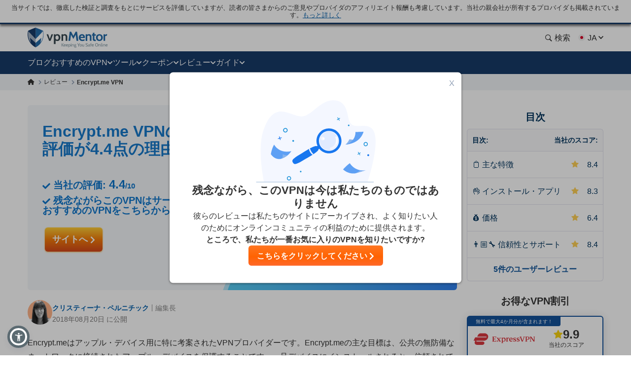

--- FILE ---
content_type: text/html; charset=UTF-8
request_url: https://ja.vpnmentor.com/reviews/cloak-vpn/
body_size: 64466
content:
<!doctype html>
<html class="no-js" lang="ja" country="US">
<head>
    <meta charset="utf-8">
    <meta name="viewport" content="width=device-width, initial-scale=1.0">
    <meta name="referrer" content="no-referrer">
    <meta name="theme-color" content="#3382c2">

    <!-- Checking JavaScript support -->
    <script>document.documentElement.classList.remove("no-js");</script>

    <!-- Add for speedup Alooma init -->
    <script id="aloomajs"></script>

    <!-- Consent Management -->
    <script>
        const EU_codes=["AT","BE","BG","HR","CY","CZ","DK","EE","FI","FR","DE","GR","HU","IE","IT","LV","LT","LU","MT","NL","PL","PT","RO","SK","SI","ES","SE"];
        const countryAttribute = document.querySelector("html").getAttribute("country");
        window.isEU = EU_codes.includes(countryAttribute);

        var oneTrustID = '018e420e-cecd-75d6-b59f-428fff4b0e06';

        if (!window.isEU) {
            Array.from(document.getElementsByClassName('cookies-settings')).forEach(element => {
                element.style.display = 'none';
            });
        } else {

            if (window.location.hostname.includes('-mentors.')) {
                oneTrustID = '018e4211-5a54-7af7-b90e-d3227d3d9973';
            }

            if (window.location.hostname.includes('ow-to-guide.')) {
                oneTrustID = '018e422a-763f-7124-b8d8-a279f58921e9';
            }
        }
    </script>

        <title>Encrypt.me VPNの評判 2026年│評価が4.4点の理由は？</title>
    
        
<meta name="robots" content="index, follow">
<link rel="canonical" href="https://ja.vpnmentor.com/reviews/cloak-vpn/">
<meta name="description" content="Encrypt.me VPNレビューで専門家の評価や実際の利用者のご意見をご紹介。ユーザーの感想や専門家がEncrypt.me VPNで試験を行った結果をご覧ください">
            <meta property="og:locale" content="ja_JP">
            <meta property="og:type" content="website">
            <meta property="og:title" content="Encrypt.me VPNの評判 2026年│評価が4.4点の理由は？">
            <meta property="og:description" content="Encrypt.me VPNレビューで専門家の評価や実際の利用者のご意見をご紹介。ユーザーの感想や専門家がEncrypt.me VPNで試験を行った結果をご覧ください">
            <meta property="og:url" content="https://ja.vpnmentor.com/reviews/cloak-vpn/">
            <meta property="og:site_name" content="vpnMentor">
            <meta property="article:publisher" content="https://www.facebook.com/vpnmentor/"><meta property="fb:app_id" content="603733949782292">
            <meta property="og:image" content="/wp-content/uploads/2017/12/VPN-review-vpnMentor-new.jpg">
            <meta property="og:image:secure_url" content="/wp-content/uploads/2017/12/VPN-review-vpnMentor-new.jpg">
            <meta property="og:image:width" content="1200">
            <meta property="og:image:height" content="630">
            <meta property="og:image:type" content="image/jpeg">
            <meta name="twitter:card" content="summary_large_image">
            <meta name="twitter:description" content="Encrypt.me VPNレビューで専門家の評価や実際の利用者のご意見をご紹介。ユーザーの感想や専門家がEncrypt.me VPNで試験を行った結果をご覧ください">
            <meta name="twitter:title" content="Encrypt.me VPNの評判 2026年│評価が4.4点の理由は？">
            <meta name="twitter:site" content="@vpnmentor">
            <meta name="twitter:image" content="/wp-content/uploads/2017/12/VPN-review-vpnMentor-new.jpg">
            <meta name="twitter:creator" content="@vpnmentor"><meta name='robots' content='max-image-preview:large' />
        
            <!-- start Alooma -->
            <script>
            function generateGUID() {
                let m='xxxxxxxx-xxxx-4xxx-yxxx-xxxxxxxxxxxx', i= 0, u= '';
                while(i++<36) {
                    let c = m[i-1],r= Math.random()*16|0, v= c=='x' ? r : (r&0x3|0x8);
                    u += (c=='-'||c=='4') ? c : v.toString(16);
                }
                return u.toUpperCase();
            }

            if (typeof userGUID === 'undefined') {
                var userGUID = generateGUID();
            }

            if (typeof rndPage === 'undefined') {
                var rndPage = "1|" + (Date.now().toString(36) + Math.random().toString(36).substr(2, 5)).toUpperCase();
            }

            window.ALOOMA_CUSTOM_LIB_URL = location.protocol+'//'+location.hostname+'/jssdk/track/alooma-latest.min.js?v11032025';

            (function(e,b){if(!b.__SV){var a,f,i,g;
                window.alooma=b;
                b._i=[];
                b.init=function(a,e,d){function f(b,h){var a=h.split(".");
                2==a.length&&(b=b[a[0]],h=a[1]);
                b[h]=function(){b.push([h].concat(Array.prototype.slice.call(arguments,0)))}}var c=b;
                "undefined"!==typeof d?c=b[d]=[]:d="alooma";
                c.people=c.people||[];
                c.toString=function(b){var a="alooma";
                "alooma"!==d&&(a+="."+d);
                b||(a+=" (stub)");
                return a};
                c.people.toString=function(){return c.toString(1)+".people (stub)"};
                i="disable time_event track track_custom_event track_pageview track_links track_forms register register_once alias unregister identify name_tag set_config people.set people.set_once people.increment people.append people.union people.track_charge people.clear_charges people.delete_user".split(" ");
                for(g=0;
                    g<i.length;
                    g++)f(c,i[g]);
                b._i.push([a,e,d])};
                b.__SV=1.2;
                // a=e.createElement("script");
                a=e.getElementById("aloomajs");
                a.type="text/javascript";
                a.async=!0;
                a.src="undefined"!==typeof ALOOMA_CUSTOM_LIB_URL?ALOOMA_CUSTOM_LIB_URL:"file:"===e.location.protocol&&"//cdn.alooma.com/libs/alooma-latest.min.js".match(/^\/\//)?"https://cdn.alooma.com/libs/alooma-latest.min.js":"//cdn.alooma.com/libs/alooma-latest.min.js";
                // f=e.getElementsByTagName("script")[0];
                // f.parentNode.insertBefore(a,f)
            }})(document,window.alooma||[]);
            // alooma.init("gBsWnjXdjn", {"api_host":"https://www.iknowlogy.net/jssdk"},"newiknowlogy");
            alooma.init("gBsWnjXdjn", {"api_host": location.protocol+'//'+location.hostname+ "/jssdk","fb_host":"https://wsknow.net/jssdk"},"newiknowlogy");
            </script>
            <!-- end Alooma -->

        <link rel='dns-prefetch' href='//ja.vpnmentor.com' />
<link rel='dns-prefetch' href='//s.w.org' />

                
<!-- 
                                                                                                                                                                                                                                                                                                            
                              ```                                                                                                                                                                                                                                                                           
                          `.--:::--.`                                                                                                                                                                                                                                                                       
                     ``.--:::::::::::--.``                                                                                                                                                                                                                                                                  
            ````..---:::::::::::::::::::::---..````                                                                                                 `:-`                              `--                                                                                                                   
   ----------:::::::::::::::::::::::::::::::::::::---------.                                                                                        `//::.`                        `.::/-                                                                                                                   
   :``-:::::::::::::::::::::::::::::::::::::::::::::::::-`.-                                                                                        `/////:-`                    `-:////-                                                               .--                                                 
   :    .-:::::::::::::::::::::::::::::::::::::::::::-.   .:                                                                                        `///////::.`              `.:://////-                                                            `-://-                                                 
   :      `-:::::::::::::::::::::::::::::::::::::::.`     .:                                                                                        `//////////:-.          .:://///////-                                                           ::////-                                                 
   :         .-:::::::::::::::::::::::::::::::::-`        .:         ````````         ``````` ``````````.....``          ``````` ```....``          `/////////////:-`    `-:////////////-          ``........`          ......  `......``       `..-//////:.....        ``.......``          ......``.....  
   :`          `.:::::::::::::::::::::::::::::.`          .:         `-------`       `------` .-----------------.`       ------------------.`       `///////////////:-..::///////://////-       `.-::////////::-`      `//////:::///////::-`    .///////////////`     .-::///////:::.`       //////::////:  
   -.             `-:::::::::::::::::::::::-`             .-          `-------`     `------`  .--------------------`     ---------------------`     `///////.-:///////////////::.`//////-      .:///////////////:-`    `///////////////////:-   .///////////////`   .:///////////////:-`     ////////////:  
   .-               `.-:::::::::::::::::-.                -.           `-------`   `------`   .----------.----------.    -----------..---------`    `///////`  .-://////////:-`  `//////-     .://////::-::://////:.   `/////////:---:://////:  .---//////:-----`  -///////::-::///////:`    ////////::---  
   `:                  `-:::::::::::::-`                  :`            `-------` `------`    .-------``    `.-------`   --------`     `.-------    `///////`    `.-:////:-`     `//////-    `://///:.`  `.:///////-   `///////-`     `-://///-    `//////.       -//////:.`   ``-//////:    //////:.`      
    :                    `.-:::::::-.`                   `:              `-------`------`     .------`        `-------   -------         .------    `///////`       `.--`        `//////-    -/////:`  `-://////:-`    `//////-         -/////:     //////.       ://///-         .//////.   //////:        
    :.        `             `-:::-`             `        .-               `------------`      .-----.          -------   ------.         .------    `///////`                    `//////-    ://///-`-:://///:-`       `//////.         -/////:     //////.      `//////.          ://///.   //////:        
    .-       `--.`            ```            `.--`       :`                `----------`       .------`        `-------   ------.         .------    `///////`                    `//////-    ://///:://///:-.``        `//////.         -/////:     ://///-       ://///:`        .//////.   //////:        
     :`      `:::--.`                     `.--:::`      `:                   --------`        .-------.`    `.-------`   ------.         .------    `///////`                    `//////-    `://///////:.```-:-`      `//////.         -/////:     -/////:-``    -//////:.`   ``-://///:    //////:        
     --      `///:::-.`                ``--:::///`      -.                    ------.         .---------------------.    ------.         .------    `///////`                    `//////-     .:////////::::////::.    `//////.         -/////:     `://////::::`  -://////:::::///////:`    //////:        
     `:`     `//////:::-.`           `.-::://////`     .:                      ----.          .-------------------.`     ------.         .------    `///////`                    `//////-      `-:////////////////:`   `//////.         -/////:      `::////////`   `:://////////////:.      //////:        
      .-     `/////////:::-.`     `.-::://///////`     :.                       .-.           .-----------------.`       ------.         .------    `:::::::`                    `::::::-        `.:::////////::-.     `::::::`         -:::::-        `-:::////`     `-::://////::-.`       :::::::        
       :.    `///////////:::--.`.--:::///////////`    --                         `            .------`````.````          ``````           ``````     ```````                      ```````           ``........`         ``````          ```````           ``....         ``.....``           ```````        
       `:`   `//////////////::::::://////////////`   .:`                                      .------`                                                                                                                                                                                                      
        .:   `///////////////////////////////////`  `:`                                       .------`                        ``     ``                           ``                      ``      ``                       `````             ```                `````             `` ``                     
         .-  `///////////////////////////////////` `:.                                        .------`                        --   .-.`                           ..                      `--`   .-`                     `-..`.--`          .-.`              .-..``.-.           -. `.                     
          .-``///////////////////////////////////`.:.                                         .------`                        -- .-.`    .....`  `.....  `-.....  .. `-...-.  `....--      `--``--` ......  ..   .-      .-.`   .`  ...... `--.. .....`      .-`     `-. `....-.  -. .-  -.....`  .....`    
           .:.///////////////////////////////////-:.                                          `......`                        -----.    --` `.-``-.` `-- `-.  `-. -- `-.  .-``-.  `--        .--.  .-`  `-- --   .-       `..--..` `.` `.-` .-  --` `.-`     --       -- .-`  .-` -. .- `-.   -. --`  .-.   
            `:///////////////////////////////////-`                                                                           --` `--` `--.....`.-...... `-    -- -- `-`  `-``-.   --         --   .-    -- --   .-      .`    `-- .-....-` .-  --.....`     .-`     `-. .-`  `-` -. .- `-.   -. --.....`   
              -:///////////////////////////////:.                                                                             --   `--` .-.``--` --``.-. `-.``.-` -- `-`  `-` .-.`.--         --   `-.``.-. .-.``--      .-..``.-. --```--` .-  .-.``.-`      .-.```.-.  .-`  `-` -. .- `-.   -. .-.``.-`   
               `-:///////////////////////////:-`                                                                              ``     ``  ``..`    ``.``  `-...`   ``  `    `  `.```--         ``     `..``   `..```        `...``   `..` .` ``   ``..`          `...`    ``    `  .` `.  ``   ``   `..`     
                 `-:///////////////////////:-`                                                                                                           `-`                  .-..--`                                                                                                                       
                   `.:://///////////////:-.                                                                                                                                                                                                                                                                 
                      `.-:://///////::-.                                                                                                                                                                                                                                                                    
                          `.-:::::-.`                                                                                                                                                                                                                                                                       
                                                                                                                                                                                                                                                                                                            
                                                                                                                                                                                                                                                                                                            
                                                                                                    

    Hello! We provide cybersecurity tips from top tech experts and create honest VPN reviews. 
    Is your data safe online? Find out with this IP tool: https://www.vpnmentor.com/tools/ipinfo/
-->
    <link rel="EditURI" type="application/rsd+xml" title="RSD" href="https://ja.vpnmentor.com/xmlrpc.php?rsd" />
<link rel="wlwmanifest" type="application/wlwmanifest+xml" href="https://ja.vpnmentor.com/wp-includes/wlwmanifest.xml" /> 
            <!-- Favicon for IE 8 -->
            <!--[if IE 8]>
            <link rel="shortcut icon" href="/wp-content/themes/vpnmentor/images/favicon_vm/favicon.ico">
            <![endif]-->

            <!-- Favicon for IE 9-10 -->
            <meta name="msapplication-TileImage" content="/wp-content/themes/vpnmentor/images/favicon_vm/ms-icon-144x144.png">
            <meta name="msapplication-TileColor" content="#3382c2">

            <!-- Favicon for Android -->
            <link rel="icon" sizes="192x192" href="/wp-content/themes/vpnmentor/images/favicon_vm/android-icon-192x192.png">

             <!-- Favicon for iOS -->
            <link rel="apple-touch-icon" sizes="180x180" href="/wp-content/themes/vpnmentor/images/favicon_vm/apple-icon-180x180.png">

            <!-- Favicon for OSX -->
            <link rel="icon" type="image/png" sizes="32x32" href="/wp-content/themes/vpnmentor/images/favicon_vm/favicon-32x32.png">
            <link rel="icon" type="image/png" sizes="16x16" href="/wp-content/themes/vpnmentor/images/favicon_vm/favicon-16x16.png">
            
            <!-- Favicon for Windows 8 and Windows 8.1 -->
            <meta name="msapplication-config" content="/wp-content/themes/vpnmentor/images/favicon_vm/favicon.xml">
            
            <!-- Favicon for Desktop -->
            <link rel="icon" href="/wp-content/themes/vpnmentor/images/favicon_vm/favicon.ico">
            <link rel="icon" href="/wp-content/themes/vpnmentor/images/favicon_vm/favicon-32x32.ico" sizes="32x32">
            <link rel="icon" href="/wp-content/themes/vpnmentor/images/favicon_vm/favicon-48x48.ico" sizes="48x48">
        <link rel="stylesheet" href="https://ja.vpnmentor.com/wp-content/themes/vpnmentor/css/vendor.css?v=1769511863">
<link rel="stylesheet" href="https://ja.vpnmentor.com/wp-content/themes/vpnmentor/css/fonts/google-fonts.css?v=1709752004">
<style>.header .menu-coupons li a.coupon-expressvpn:before {
                        background-position: center;
                        background-size: 100%;
                        background-image: url(/wp-content/uploads/2019/06/ExpressVPN_Monogram_Logo_Red-1.svg);
                        height: 28px;
                    }.header .menu-coupons li a.coupon-cyberghost-vpn:before {
                        background-position: center;
                        background-size: 100%;
                        background-image: url(/wp-content/uploads/2019/05/VM-_CyberGhost.svg);
                        height: 28px;
                    }.header .menu-coupons li a.coupon-private-internet-access:before {
                        background-position: center;
                        background-size: 100%;
                        background-image: url(/wp-content/uploads/2022/03/VM_PIA-ICON.svg);
                        height: 28px;
                    }.header .menu-coupons li a.coupon-ipvanish-vpn:before {
                        background-position: center;
                        background-size: 100%;
                        background-image: url(/wp-content/uploads/2019/05/VM-_Ip-Vanish.svg);
                        height: 28px;
                    }.header .menu-coupons li a.coupon-privatevpn:before {
                        background-position: center;
                        background-size: 100%;
                        background-image: url(/wp-content/uploads/2019/05/VM-_Private-VPN.svg);
                        height: 28px;
                    }</style>    
    <!-- Google Tag Manager -->
    <script data-qa-id="googletagmanager">(function(w,d,s,l,i){w[l]=w[l]||[];w[l].push({'gtm.start':
    new Date().getTime(),event:'gtm.js'});var f=d.getElementsByTagName(s)[0],
    j=d.createElement(s),dl=l!='dataLayer'?'&l='+l:'';j.async=true;j.src=
    location.origin+'/metrics3/gtm.js?id='+i+dl;f.parentNode.insertBefore(j,f);
    })(window,document,'script','dataLayer','GTM-5B6232FL');</script>
    <!-- End Google Tag Manager -->

    <script>
        window.ga4IdsValues = window.ga4IdsValues || {};
        window.dataLayer = window.dataLayer || [];
        window.gaEvents = window.gaEvents || [];

        // Ensure the GTAG is loaded and initialized
        window.gtag = function gtag(){
            if (arguments[0] === 'event' && typeof arguments[1] === 'string' && typeof arguments[2] === 'object') {
                const eventData = {
                    event: arguments[1], // Event name
                    event_category: arguments[2].event_category || undefined,
                    event_label: arguments[2].event_label || undefined,
                    non_interaction: arguments[2].non_interaction || false,
                    ...arguments[2] // Include any additional properties dynamically
                };
                window.dataLayer.push(eventData);
            } else {
                window.dataLayer.push(arguments);
            }
            
            window.gaEvents.push(arguments)
        }

        if (window.isEU) {
            gtag('consent', 'default', {
                'ad_storage': 'denied',
                'ad_user_data': 'denied',
                'ad_personalization': 'denied',
                'analytics_storage': 'granted',
                'wait_for_update': 500
            });
        }

        function gtagApiResultInit() {
            const interval = setInterval(() => {
                let measurementID = 'GTM-5B6232FL'; 
                    if (typeof google_tag_manager !== 'undefined' &&
                        google_tag_manager[measurementID] &&
                        google_tag_manager[measurementID].dataLayer &&
                        typeof google_tag_manager[measurementID].dataLayer.get === 'function') {
                        
                        const gtagApiResult = google_tag_manager[measurementID].dataLayer.get('gtagApiResult');

                        if (gtagApiResult && gtagApiResult.client_id && gtagApiResult.session_id) {

                            if (typeof aloomaTrackPageview === 'function' && typeof rndPage !== 'undefined') {
                                clearInterval(interval);

                                window.ga4IdsValues = {
                                    "pageview_id": rndPage,
                                    "client_id": gtagApiResult.client_id,
                                    "session_id": gtagApiResult.session_id
                                };

                                aloomaTrackPageview("gcid", window.ga4IdsValues);
                            }
                        }
                    }
            }, 100);
        }

        // Initialize the function
        gtagApiResultInit();

    </script>

</head>

<body class="vendor-template-default single single-vendor postid-29617 new-menu">

<header class="header">
            <div class="header__start">
                            <div class="ftc-navbar">
    当サイトでは、徹底した検証と調査をもとにサービスを評価していますが、読者の皆さまからのご意見やプロバイダのアフィリエイト報酬も考慮しています。当社の親会社が所有するプロバイダも掲載されています。<div class="ftc-navbar__tooltip disclosureTooltip">もっと詳しく<div class="ftc-navbar__tooltip__text">当社vpnMentorは、VPNサービスの検証とプライバシー関連のニュースをお届けする機関として2014年に設立されました。今日、当社チームは多くのサイバーセキュリティ研究者、ライター、編集者によって編成されており、Kape Technologies PLC社との提携のもと、ユーザーのオンライン上の自由を守る支援に努めております。

Kape Technologies PLC社は、Holiday.com、ExpressVPN、CyberGhost、Private Internet Accessも所有しており、これらのサービスが当サイトでランキングやレビュー対象となる場合がございます。当社vpnMentorに掲載されるレビュー内容は、各記事の公開時点において正確である旨が確認されており、製品の技術的性能や品質、ユーザーにとっての商業的価値を考慮しつつ、レビュー担当者による専門的かつ詳細な検証を第一に優先し、厳格な検証基準に基づいて執筆されています。

当社が公開するランキングやレビューは、前述の所有関係や当サイト経由の収益で得られるアフィリエイト手数料が考慮される場合がございますが、各記事の公開時点において正確であると認識されている情報を掲載しております。なお、業界に存在するすべてのVPNプロバイダーをレビューしているものではございません。</div></div></div>                                </div>
    
        

<div class="header__wrap">
    <div class="container">
        <div class="header__inner">
            <a id="main_logo" aria-label="Header Logo" class="logo" href="https://ja.vpnmentor.com">
                                    <svg class="desktop" width="163" height="41" viewBox="0 0 163 41" fill="none" xmlns="http://www.w3.org/2000/svg">
<path d="M160.521 38.2563C160.058 38.2689 159.6 38.1566 159.196 37.931C158.851 37.7254 158.568 37.4301 158.378 37.0764C158.182 36.7135 158.075 36.3089 158.067 35.8965C158.065 35.5015 158.154 35.1113 158.329 34.757C158.499 34.4235 158.756 34.1422 159.073 33.9428C159.432 33.7303 159.843 33.6231 160.26 33.6335C160.605 33.6273 160.947 33.7027 161.257 33.8535C161.542 33.9971 161.778 34.2206 161.936 34.4966C162.133 34.8746 162.218 35.3008 162.182 35.7254V35.9529H158.914C158.931 36.2926 159.032 36.6228 159.208 36.9138C159.356 37.1301 159.563 37.2995 159.805 37.4017C160.067 37.4975 160.344 37.5443 160.623 37.5399C160.844 37.542 161.065 37.5203 161.281 37.4751C161.501 37.4347 161.715 37.3691 161.919 37.2795L162.026 37.9226C161.82 38.0102 161.61 38.0862 161.396 38.1501C161.114 38.2303 160.822 38.2661 160.529 38.2563H160.521ZM159.017 35.3747H161.34C161.345 35.1856 161.303 34.9982 161.217 34.8294C161.141 34.6726 161.014 34.5463 160.857 34.4712C160.665 34.3828 160.454 34.341 160.243 34.349C159.947 34.3349 159.655 34.4307 159.425 34.6179C159.205 34.8197 159.051 35.0836 158.983 35.3747H159.017Z" fill="#78909C"/>
<path d="M18.2685 0.756396L16.1905 0V40H16.2016C19.7353 38.2314 22.8911 35.7731 25.4803 32.7697L25.6136 32.6029C26.6137 31.4016 27.5138 30.1001 28.3028 28.7542C28.4361 28.5206 28.5695 28.2981 28.7028 28.0534C30.4474 24.8832 31.6031 21.4238 32.1031 17.8309C32.2143 17.0968 32.2809 16.3515 32.3365 15.5951C32.381 14.9833 32.381 14.3493 32.381 13.7152C32.381 11.5595 32.1631 9.4533 31.7031 7.35261C31.6364 7.04116 31.5031 6.76307 31.3142 6.50723C31.1253 6.26251 30.8919 6.06229 30.6141 5.91769C26.6026 3.97108 22.48 2.24694 18.2685 0.756396Z" fill="#246AA8"/>
<path d="M14.1125 0.756396L16.1905 0V40H16.1794C12.6457 38.2314 9.48982 35.7731 6.90068 32.7697L6.76733 32.6029C5.76723 31.4016 4.86714 30.1001 4.07818 28.7542C3.94483 28.5206 3.81148 28.2981 3.67814 28.0534C1.93352 24.8832 0.777854 21.4238 0.277805 17.8309C0.166683 17.0968 0.10001 16.3515 0.0444488 15.5951C0 14.9833 0 14.3493 0 13.7152C0 11.5595 0.217888 9.45329 0.677844 7.35261C0.744517 7.04116 0.877864 6.76307 1.06677 6.50723C1.25568 6.26251 1.48903 6.06229 1.76684 5.91769C5.77834 3.97108 9.90097 2.24694 14.1125 0.756396Z" fill="#173A68"/>
<path d="M31.6109 12.2677V14.7122C31.6033 14.865 31.5869 15.0172 31.562 15.1682V15.5264C31.5586 15.5453 31.5586 15.5648 31.562 15.5837C31.5717 15.7192 31.5522 15.8551 31.5047 15.9824C31.4473 16.113 31.2753 16.2832 31.2753 16.4788C31.2917 16.5985 31.2717 16.7203 31.2179 16.8285C31.1606 16.9423 31.2179 17.0241 31.1606 17.1218C31.1117 17.3738 31.0459 17.6267 30.9885 17.8787L30.9152 18.1607V18.2369L30.8419 18.5377C30.793 18.7164 30.7479 18.8875 30.6867 19.0501C30.6256 19.2128 30.6379 19.2288 30.605 19.319C30.5109 19.6124 30.4085 19.9132 30.3107 20.2065C30.2922 20.2924 30.2605 20.3749 30.2167 20.451C30.0531 20.8741 29.8895 21.2652 29.7014 21.6883L29.5294 22.0794C29.4354 22.2824 29.3329 22.4865 29.2351 22.6736L21.7861 3.0625C24.6786 4.10894 27.5129 5.30969 30.2768 6.6596C30.4821 6.76978 30.6614 6.92273 30.8025 7.10812C30.9436 7.2935 31.0433 7.50701 31.0948 7.73422C31.1143 7.88286 31.1457 8.02968 31.1888 8.17328C31.2828 8.61234 31.3524 9.0608 31.4097 9.50832L31.4502 9.79037C31.4408 9.97402 31.4602 10.158 31.5075 10.3357V12.012C31.5445 12.0428 31.5733 12.0822 31.5914 12.1269C31.6094 12.1715 31.6162 12.2199 31.6109 12.2677Z" fill="url(#paint0_linear_16_38)"/>
<path opacity="0.6" d="M16.3218 30.9274L4.86952 20.6964L6.50542 30.4639C6.00619 29.7804 5.53987 29.064 5.11491 28.34C4.95978 28.0796 4.81217 27.8107 4.66457 27.5258C2.92674 24.41 1.78259 20.9986 1.29029 17.465C1.18123 16.7323 1.10758 15.9999 1.06935 15.2679C1.01659 14.6507 0.996193 14.0312 1.00824 13.412C1.00935 12.4658 1.05861 11.5204 1.15584 10.5792C1.14806 10.3656 1.17022 10.152 1.22166 9.94461V9.71708C1.31567 9.00067 1.43413 8.27674 1.5902 7.55469L16.3133 23.0158L16.3218 30.9274Z" fill="white"/>
<path d="M16.3213 30.9303L27.8149 20.6825L26.1743 30.4499C26.6735 29.7664 27.1399 29.05 27.5648 28.3261C27.7199 28.0656 27.8675 27.7967 28.0152 27.5119C29.7362 24.4039 30.8678 21.0044 31.3528 17.4849C31.4562 16.7522 31.5298 16.0198 31.5737 15.2878C31.5737 14.6607 31.6395 14.0345 31.6395 13.4319C31.6365 12.4803 31.5847 11.5294 31.4844 10.5831C31.4922 10.3696 31.47 10.1559 31.4186 9.94851V9.72099C31.3246 9.00458 31.2061 8.28065 31.05 7.55859L16.3298 23.0188L16.3213 30.9303Z" fill="white"/>
<path d="M48.3972 13.4854L45.084 22.7884L41.7708 13.4854H38.499L43.6521 26.8575H46.5074L51.6784 13.4609L48.3972 13.4854Z" fill="#37474F"/>
<path d="M65.7143 16.7581C65.2861 15.7403 64.5805 14.8633 63.6779 14.2272C62.7886 13.6755 61.7771 13.3513 60.7328 13.2831C59.6885 13.2149 58.6434 13.4048 57.6899 13.8361C57.2234 14.0852 56.7825 14.3797 56.3737 14.7151L56.0136 13.4779H53.3623V33.3701H56.6341V26.0452C56.9882 26.3048 57.3693 26.5255 57.7708 26.7033C58.5844 27.0148 59.4527 27.1587 60.3233 27.1264C61.5057 27.1675 62.6708 26.8342 63.6525 26.174C64.5569 25.5398 65.2631 24.6623 65.6889 23.643C66.1861 22.564 66.4455 21.3908 66.4497 20.2028C66.454 19.0148 66.2028 17.8397 65.7134 16.7572L65.7143 16.7581ZM62.1642 23.2698C61.9068 23.6431 61.5583 23.9445 61.1517 24.1454C60.7451 24.3463 60.294 24.4401 59.841 24.4177C59.1896 24.4633 58.5415 24.2904 57.9994 23.9263C57.4572 23.5623 57.0519 23.0279 56.8475 22.4076C56.6068 21.7032 56.4907 20.9623 56.5044 20.218C56.4913 19.4713 56.6074 18.728 56.8475 18.0208C57.0536 17.4291 57.4362 16.9149 57.9438 16.5475C58.5023 16.1691 59.168 15.9808 59.842 16.0107C60.2961 15.9917 60.7477 16.0886 61.1541 16.2922C61.5605 16.4958 61.9084 16.7995 62.1651 17.1746C62.7489 18.0792 63.0349 19.1437 62.9831 20.2189C63.0313 21.2885 62.7454 22.3465 62.1651 23.2463L62.1642 23.2698Z" fill="#37474F"/>
<path d="M79.3495 14.9839C79.2376 14.831 79.1144 14.6868 78.9809 14.5523C78.5233 14.1099 77.9784 13.7677 77.381 13.5477C76.7837 13.3277 76.147 13.2347 75.5117 13.2746C74.6647 13.2588 73.8253 13.437 73.0578 13.7955C72.667 13.9861 72.29 14.2038 71.9296 14.447L71.8723 13.4862H68.7236V26.8583H72.0697V17.1895C72.2684 16.9598 72.4888 16.7498 72.7278 16.5624C73.2834 16.1703 73.9543 15.9754 74.6336 16.0087C75.0219 15.9762 75.4123 16.041 75.7693 16.1973C76.1264 16.3535 76.4388 16.5963 76.6784 16.9037C77.1508 17.7488 77.3668 18.7132 77.2999 19.6791V26.8573H80.6046V19.4112C80.6757 17.8391 80.2368 16.2861 79.3532 14.9839H79.3495Z" fill="#37474F"/>
<path d="M68.7236 38.1573V31.8008H69.5886V38.1573H68.7236ZM72.0443 38.1573L69.7212 34.7877L72.0857 31.8008H73.1406L70.6867 34.7717L73.1406 38.1563L72.0443 38.1573Z" fill="#78909C"/>
<path d="M75.5537 38.2538C75.0907 38.2664 74.6327 38.154 74.2281 37.9285C73.8831 37.7229 73.6004 37.4275 73.4101 37.0739C73.2202 36.7099 73.1233 36.3045 73.1281 35.894C73.1254 35.499 73.2149 35.1088 73.3895 34.7545C73.5598 34.421 73.8171 34.1397 74.1341 33.9403C74.4649 33.7534 74.8352 33.6475 75.2148 33.6311C75.5944 33.6148 75.9725 33.6885 76.3181 33.8463C76.6022 33.9898 76.8382 34.2134 76.9969 34.4893C77.1754 34.7979 77.2634 35.1504 77.2508 35.5066C77.2508 35.5715 77.2508 35.6448 77.2508 35.7182V35.9457H73.979C73.9959 36.2854 74.097 36.6156 74.2732 36.9065C74.4215 37.1229 74.6287 37.2922 74.8702 37.3945C75.1321 37.4903 75.4094 37.5371 75.6882 37.5327C75.9093 37.5348 76.1299 37.513 76.3463 37.4678C76.5659 37.4275 76.7802 37.3619 76.9847 37.2723L77.0909 37.9153C76.883 38.0042 76.6698 38.0802 76.4525 38.1429C76.1607 38.2282 75.8565 38.2641 75.5528 38.2491L75.5537 38.2538ZM74.0495 35.3722H76.4046C76.4096 35.1831 76.3676 34.9957 76.2824 34.8269C76.2065 34.67 76.0795 34.5437 75.9223 34.4687C75.7298 34.3811 75.5197 34.3393 75.3084 34.3464C75.0119 34.3324 74.7207 34.4281 74.4904 34.6153C74.2701 34.8172 74.116 35.0811 74.0485 35.3722H74.0495Z" fill="#78909C"/>
<path d="M80.2332 38.2565C79.7676 38.27 79.3071 38.1576 78.9 37.9312C78.5524 37.7289 78.2689 37.4327 78.0821 37.0765C77.8922 36.7125 77.7953 36.3072 77.8 35.8966C77.7946 35.5022 77.8816 35.112 78.0539 34.7571C78.2273 34.4234 78.4871 34.1422 78.806 33.9429C79.1642 33.7295 79.5757 33.6223 79.9925 33.6336C80.3353 33.6274 80.6746 33.7029 80.9825 33.8536C81.2698 33.9959 81.5088 34.2195 81.6698 34.4967C81.8416 34.8076 81.9264 35.159 81.9152 35.514C81.9191 35.5844 81.9191 35.6551 81.9152 35.7255C81.9228 35.8012 81.9228 35.8774 81.9152 35.953H78.6434C78.659 36.2942 78.7633 36.6254 78.9461 36.9139C79.0927 37.1318 79.3004 37.3016 79.5431 37.4018C79.8046 37.4991 80.0821 37.546 80.3611 37.54C80.5781 37.5418 80.7947 37.5201 81.007 37.4752C81.2272 37.4372 81.4417 37.3715 81.6454 37.2796L81.76 37.9227C81.5521 38.0115 81.3389 38.0875 81.1217 38.1502C80.8323 38.2339 80.5313 38.2697 80.2304 38.2565H80.2332ZM78.7195 35.3748H81.0756C81.083 35.1864 81.0436 34.999 80.9609 34.8295C80.882 34.6749 80.7559 34.5494 80.6008 34.4713C80.4058 34.3833 80.1932 34.3414 79.9794 34.3491C79.683 34.3359 79.3921 34.4315 79.1614 34.618C78.9441 34.8223 78.7907 35.0852 78.7195 35.3748Z" fill="#78909C"/>
<path d="M82.7607 40.3522V33.7071H83.3991L83.5467 34.7244L83.3173 34.5617C83.4957 34.2828 83.7332 34.0466 84.0131 33.8698C84.3254 33.696 84.6786 33.609 85.036 33.6178C85.4088 33.609 85.775 33.7172 86.0833 33.9271C86.3754 34.1338 86.6069 34.4149 86.7536 34.7413C86.9143 35.111 86.9951 35.5106 86.9906 35.9137C86.9962 36.3153 86.9211 36.714 86.7696 37.0861C86.6275 37.4118 86.4002 37.693 86.1115 37.9003C85.7932 38.1144 85.4156 38.2226 85.0322 38.2096C84.6967 38.2125 84.3655 38.1344 84.0666 37.9821C83.7849 37.8476 83.5633 37.6129 83.4452 37.324L83.5759 37.1613V40.3109L82.7607 40.3522ZM84.8789 37.5195C85.056 37.5276 85.2325 37.4942 85.3944 37.422C85.5563 37.3499 85.6992 37.241 85.8116 37.104C86.0311 36.7525 86.1475 36.3464 86.1475 35.932C86.1475 35.5176 86.0311 35.1116 85.8116 34.7601C85.6992 34.6231 85.5563 34.5142 85.3944 34.442C85.2325 34.3699 85.056 34.3365 84.8789 34.3445C84.6417 34.3423 84.4079 34.4012 84.2001 34.5157C83.992 34.6423 83.8246 34.826 83.7178 35.045C83.5875 35.3221 83.5259 35.6265 83.5383 35.9325C83.5247 36.2464 83.5863 36.5591 83.7178 36.8445C83.8276 37.0569 83.9947 37.2345 84.2001 37.3569C84.41 37.4651 84.6429 37.5209 84.8789 37.5195Z" fill="#78909C"/>
<path d="M87.8408 32.7127V31.8008H88.6588V32.7127H87.8408ZM87.8408 38.1582V33.7093H88.6588V38.161L87.8408 38.1582Z" fill="#78909C"/>
<path d="M89.7803 38.1578V33.7061H90.4187L90.5822 34.5607L90.2635 34.43C90.5018 34.1437 90.8047 33.9181 91.1473 33.7719C91.4101 33.6777 91.6862 33.6256 91.9652 33.6177C92.2284 33.5911 92.494 33.6285 92.7396 33.7267C92.9851 33.8249 93.2033 33.9811 93.3755 34.1818C93.6746 34.6343 93.8209 35.1707 93.7929 35.7124V38.1569H92.975V35.7124C93.007 35.3481 92.9149 34.9836 92.7136 34.6782C92.5966 34.559 92.4541 34.4678 92.2968 34.4115C92.1395 34.3551 91.9715 34.3351 91.8054 34.3529C91.521 34.3513 91.2404 34.4184 90.9875 34.5485C90.8643 34.6114 90.7561 34.6998 90.67 34.808C90.5839 34.9162 90.5219 35.0415 90.4882 35.1756L90.5945 34.6792V38.1625L89.7803 38.1578Z" fill="#78909C"/>
<path d="M96.7178 40.4253C96.3472 40.4302 95.9778 40.3808 95.6215 40.2787C95.3349 40.2005 95.0749 40.0458 94.8694 39.8311C94.7761 39.7339 94.7031 39.6191 94.6547 39.4933C94.6063 39.3676 94.5834 39.2334 94.5874 39.0987C94.5812 38.8749 94.6537 38.656 94.7923 38.4801C94.9454 38.2941 95.1421 38.1488 95.3649 38.057C95.2398 37.9996 95.1282 37.9163 95.0377 37.8126C94.9651 37.7224 94.9247 37.6106 94.923 37.4948C94.9211 37.358 94.9674 37.2249 95.0537 37.1187C95.1571 36.9909 95.2967 36.8972 95.4542 36.8499C95.2075 36.6996 95.0089 36.482 94.8816 36.2228C94.7411 35.9514 94.6706 35.6492 94.6767 35.3437C94.6741 35.0366 94.7502 34.734 94.8976 34.4646C95.0468 34.2045 95.2647 33.9904 95.5275 33.846C95.8341 33.6825 96.1777 33.6012 96.5251 33.61C96.9183 33.6074 97.3022 33.7299 97.6213 33.9598C97.7715 33.871 97.934 33.8051 98.1036 33.7642C98.3085 33.7064 98.5207 33.6789 98.7335 33.6824H98.8069L98.7006 34.2277H98.2832C98.181 34.2345 98.0796 34.2509 97.9804 34.2766C98.2378 34.5654 98.3779 34.94 98.3734 35.3268C98.3791 35.6447 98.303 35.9587 98.1525 36.2387C98.0034 36.5059 97.7822 36.7258 97.5141 36.8734C97.2115 37.0399 96.8694 37.1215 96.5241 37.1093H96.2054L95.9233 37.0445C95.7842 37.0934 95.7109 37.1667 95.7109 37.2805C95.7142 37.3183 95.7273 37.3547 95.7489 37.386C95.7705 37.4173 95.7998 37.4425 95.834 37.4591C95.9535 37.5219 96.0841 37.5606 96.2186 37.5728L97.4126 37.7609C97.8153 37.8075 98.2002 37.9528 98.5333 38.184C98.6635 38.2855 98.7673 38.417 98.8357 38.5673C98.9041 38.7175 98.9352 38.8821 98.9263 39.047C98.936 39.327 98.8396 39.6004 98.6564 39.8123C98.4462 40.0329 98.1806 40.1929 97.8874 40.2758C97.5064 40.3798 97.1126 40.4292 96.7178 40.4225V40.4253ZM96.7911 39.7014C97.1209 39.7166 97.4501 39.6611 97.7567 39.5387C97.8554 39.5054 97.9414 39.4423 98.0028 39.3581C98.0643 39.274 98.0981 39.1729 98.0998 39.0687C98.101 38.9919 98.082 38.9161 98.0447 38.849C98.0074 38.7818 97.9531 38.7256 97.8874 38.686C97.6995 38.5724 97.4907 38.4975 97.2734 38.466L95.9807 38.2545C95.816 38.323 95.6659 38.4226 95.5388 38.5478C95.48 38.6034 95.4331 38.6702 95.4008 38.7444C95.3685 38.8185 95.3515 38.8985 95.3508 38.9793C95.3489 39.1003 95.385 39.2187 95.454 39.3181C95.523 39.4174 95.6213 39.4926 95.7353 39.5331C96.0649 39.6594 96.4167 39.7176 96.7695 39.7042L96.7911 39.7014ZM96.5297 36.4456C96.6805 36.4575 96.8319 36.4359 96.9733 36.3825C97.1147 36.329 97.2426 36.2449 97.3477 36.1363C97.5348 35.9073 97.6309 35.6174 97.6175 35.3221C97.6366 35.026 97.5398 34.734 97.3477 34.5079C97.2422 34.4003 97.114 34.3175 96.9726 34.2654C96.8311 34.2134 96.6799 34.1934 96.5297 34.207C96.3795 34.1922 96.2279 34.2116 96.0863 34.2637C95.9446 34.3158 95.8166 34.3993 95.7118 34.5079C95.5197 34.734 95.4229 35.026 95.442 35.3221C95.4286 35.6174 95.5247 35.9073 95.7118 36.1363C95.8101 36.249 95.9324 36.3383 96.0697 36.3975C96.207 36.4567 96.3559 36.4844 96.5053 36.4785L96.5297 36.4456Z" fill="#78909C"/>
<path d="M103.089 38.1573V35.4063L100.808 31.8008H101.789L103.695 34.8855H103.286L105.192 31.8008H106.173L103.923 35.4063V38.1573H103.089Z" fill="#78909C"/>
<path d="M107.842 38.2525C107.419 38.2639 107.002 38.1536 106.64 37.9347C106.317 37.7397 106.057 37.4574 105.888 37.1205C105.715 36.7539 105.626 36.3537 105.626 35.9486C105.626 35.5435 105.715 35.1433 105.888 34.7767C106.06 34.4419 106.32 34.1604 106.64 33.9625C107.004 33.7499 107.421 33.6428 107.842 33.6532C108.262 33.6417 108.675 33.7489 109.036 33.9625C109.361 34.158 109.624 34.4399 109.797 34.7767C109.969 35.1433 110.059 35.5435 110.059 35.9486C110.059 36.3537 109.969 36.7539 109.797 37.1205C109.627 37.4596 109.363 37.7424 109.036 37.9347C108.678 38.1545 108.263 38.265 107.842 38.2525ZM107.842 37.5201C108.033 37.5316 108.224 37.5002 108.401 37.4283C108.578 37.3564 108.737 37.2458 108.865 37.1045C109.099 36.7586 109.225 36.3504 109.225 35.9326C109.225 35.5149 109.099 35.1067 108.865 34.7607C108.591 34.4952 108.224 34.3467 107.843 34.3467C107.461 34.3467 107.094 34.4952 106.82 34.7607C106.586 35.1067 106.461 35.5149 106.461 35.9326C106.461 36.3504 106.586 36.7586 106.82 37.1045C106.949 37.2457 107.107 37.3562 107.284 37.4281C107.461 37.5 107.652 37.5315 107.842 37.5201Z" fill="#78909C"/>
<path d="M112.512 38.2526C112.201 38.2598 111.894 38.187 111.62 38.0411C111.37 37.8903 111.173 37.6656 111.056 37.398C110.914 37.0469 110.847 36.6699 110.86 36.2914V33.7031H111.678V36.0714C111.654 36.4458 111.739 36.8191 111.923 37.146C112.012 37.2775 112.135 37.382 112.28 37.4483C112.424 37.5146 112.583 37.5401 112.741 37.5221C112.987 37.526 113.23 37.4643 113.444 37.3435C113.665 37.2147 113.827 37.0044 113.895 36.7577L113.772 37.2053V33.7031H114.59V38.1548H113.853L113.69 37.2842L113.895 37.4384C113.776 37.7016 113.578 37.9214 113.329 38.0673C113.08 38.2132 112.792 38.2779 112.504 38.2526H112.512Z" fill="#78909C"/>
<path d="M119.753 38.2531C119.48 38.2509 119.207 38.2317 118.935 38.1957C118.69 38.1602 118.447 38.1087 118.208 38.0416C118.015 37.9892 117.827 37.9239 117.644 37.846L117.758 36.9265C117.952 37.0194 118.152 37.1011 118.355 37.171C118.603 37.2617 118.857 37.3324 119.116 37.3825C119.384 37.4423 119.659 37.4738 119.934 37.4765C120.276 37.4943 120.616 37.4155 120.915 37.249C121.033 37.176 121.129 37.0723 121.192 36.9491C121.256 36.8259 121.284 36.6878 121.275 36.5495C121.285 36.3394 121.222 36.1323 121.096 35.9638C120.948 35.79 120.76 35.6556 120.548 35.5727C120.247 35.4418 119.938 35.3303 119.624 35.2389C119.291 35.1479 118.967 35.0251 118.658 34.8722C118.378 34.7452 118.134 34.5515 117.946 34.3081C117.807 34.1035 117.716 33.8699 117.68 33.6249C117.644 33.3799 117.664 33.13 117.739 32.894C117.814 32.6581 117.942 32.4422 118.112 32.2627C118.283 32.0832 118.492 31.9449 118.724 31.858C119.119 31.7005 119.542 31.6256 119.968 31.638C120.359 31.6354 120.749 31.6819 121.129 31.7762C121.427 31.8462 121.718 31.947 121.996 32.0771L121.902 32.9966C121.593 32.8034 121.26 32.6528 120.912 32.5491C120.591 32.4646 120.261 32.4207 119.93 32.4184C119.606 32.4073 119.285 32.4802 118.997 32.6299C118.877 32.6971 118.779 32.797 118.714 32.9181C118.648 33.0391 118.619 33.1763 118.629 33.3134C118.624 33.5018 118.685 33.6859 118.801 33.8343C118.934 33.983 119.099 34.1 119.283 34.1765C119.549 34.2898 119.822 34.3841 120.101 34.4586C120.502 34.6003 120.888 34.78 121.255 34.9954C121.548 35.1411 121.8 35.3564 121.991 35.6225C122.167 35.899 122.256 36.2226 122.245 36.5504C122.25 36.806 122.197 37.0595 122.09 37.2913C121.986 37.5149 121.823 37.7062 121.62 37.8451C121.386 38.0139 121.122 38.1356 120.842 38.2033C120.483 38.2655 120.117 38.2822 119.753 38.2531Z" fill="#78909C"/>
<path d="M124.12 38.2562C123.867 38.2613 123.616 38.2025 123.392 38.0851C123.198 37.9767 123.036 37.8195 122.922 37.6292C122.806 37.4261 122.746 37.1955 122.75 36.9616C122.742 36.7334 122.798 36.5074 122.913 36.3101C123.029 36.1299 123.183 35.9771 123.364 35.8626C123.559 35.7444 123.768 35.6497 123.985 35.5805C124.22 35.5089 124.461 35.4573 124.705 35.4263C124.944 35.3946 125.185 35.3783 125.426 35.3774C125.443 35.2315 125.429 35.0836 125.385 34.9433C125.342 34.803 125.269 34.6735 125.172 34.5632C124.958 34.4187 124.702 34.3499 124.444 34.3677C124.264 34.3697 124.085 34.3943 123.912 34.441C123.679 34.5111 123.461 34.6212 123.266 34.7663L123.151 34.0988C123.354 33.9507 123.581 33.8378 123.822 33.765C124.086 33.6819 124.362 33.6379 124.64 33.6344C124.957 33.6215 125.272 33.6888 125.556 33.8299C125.8 33.9841 125.98 34.2211 126.063 34.4974C126.181 34.9127 126.233 35.3438 126.218 35.7751V36.6297C126.204 36.8059 126.204 36.9829 126.218 37.1591C126.227 37.2753 126.276 37.3849 126.357 37.4684C126.456 37.5421 126.578 37.5757 126.7 37.5624H126.782L126.652 38.2205H126.586C126.378 38.2255 126.171 38.1979 125.972 38.1387C125.844 38.0989 125.73 38.0224 125.645 37.9187C125.559 37.8103 125.49 37.6896 125.44 37.5605C125.271 37.7523 125.069 37.9117 124.843 38.0306C124.622 38.1611 124.375 38.2384 124.12 38.2562ZM124.275 37.5981C124.499 37.5936 124.72 37.5368 124.919 37.4321C125.117 37.3275 125.289 37.178 125.42 36.9955V35.9368C125.065 35.9413 124.711 35.9851 124.365 36.0675C124.14 36.1087 123.932 36.2164 123.768 36.3768C123.643 36.5272 123.576 36.7179 123.58 36.9137C123.57 37.0098 123.583 37.1068 123.617 37.1972C123.651 37.2876 123.706 37.3688 123.776 37.4345C123.916 37.5493 124.094 37.6073 124.275 37.5972V37.5981Z" fill="#78909C"/>
<path d="M127.728 38.1544V34.3457H126.983L127.098 33.7027H127.756V32.6525C127.738 32.3245 127.838 32.0009 128.038 31.7405C128.16 31.6171 128.307 31.5212 128.469 31.4594C128.632 31.3976 128.805 31.3713 128.978 31.3823C129.112 31.3726 129.246 31.3726 129.379 31.3823C129.486 31.4027 129.59 31.4342 129.69 31.4763L129.567 32.1598L129.346 32.1025C129.267 32.0932 129.188 32.0932 129.109 32.1025C129.033 32.0985 128.956 32.1102 128.885 32.1367C128.813 32.1632 128.747 32.204 128.692 32.2567C128.58 32.3937 128.527 32.5689 128.544 32.7446V33.7374H129.747V34.3805H128.544V38.191L127.728 38.1544Z" fill="#78909C"/>
<path d="M132.497 38.2545C132.031 38.268 131.571 38.1557 131.164 37.9292C130.816 37.727 130.532 37.4307 130.346 37.0746C130.156 36.7106 130.059 36.3052 130.064 35.8947C130.062 35.5007 130.149 35.1113 130.317 34.7552C130.495 34.3971 130.773 34.0986 131.118 33.8962C131.463 33.6939 131.859 33.5964 132.258 33.6157C132.601 33.6095 132.94 33.6849 133.248 33.8357C133.535 33.978 133.774 34.2016 133.935 34.4788C134.107 34.7896 134.192 35.141 134.181 35.496V35.9351H130.909C130.926 36.2748 131.027 36.605 131.203 36.896C131.35 37.1139 131.557 37.2837 131.8 37.3839C132.062 37.4812 132.339 37.5281 132.618 37.5221C132.835 37.5239 133.052 37.5022 133.264 37.4572C133.484 37.4193 133.699 37.3536 133.902 37.2617L134.017 37.9048C133.809 37.9936 133.596 38.0696 133.379 38.1323C133.093 38.2213 132.794 38.2626 132.495 38.2545H132.497ZM130.993 35.3729H133.349C133.354 35.1838 133.312 34.9964 133.226 34.8276C133.148 34.6729 133.021 34.5474 132.866 34.4694C132.674 34.3818 132.464 34.34 132.252 34.3471C131.956 34.3331 131.665 34.4288 131.434 34.616C131.214 34.8179 131.06 35.0818 130.993 35.3729Z" fill="#78909C"/>
<path d="M140.073 38.2554C139.501 38.2643 138.938 38.124 138.437 37.8483C137.962 37.5803 137.573 37.182 137.316 36.7004C137.053 36.153 136.917 35.5536 136.917 34.9465C136.917 34.3393 137.053 33.7399 137.316 33.1926C137.582 32.7265 137.97 32.3411 138.437 32.0775C138.94 31.8062 139.502 31.6641 140.073 31.6641C140.644 31.6641 141.206 31.8062 141.709 32.0775C142.181 32.3501 142.568 32.7473 142.83 33.2255C143.099 33.7709 143.239 34.3711 143.239 34.9794C143.239 35.5877 143.099 36.1878 142.83 36.7333C142.573 37.2149 142.184 37.6132 141.709 37.8812C141.206 38.1483 140.642 38.278 140.073 38.2573V38.2554ZM140.073 37.4412C140.504 37.4577 140.93 37.3444 141.295 37.1159C141.622 36.8933 141.88 36.5831 142.04 36.2209C142.367 35.42 142.367 34.5228 142.04 33.7219C141.88 33.3617 141.622 33.054 141.295 32.8344C140.923 32.616 140.5 32.5009 140.068 32.5009C139.637 32.5009 139.213 32.616 138.841 32.8344C138.51 33.0494 138.251 33.3584 138.097 33.7219C137.931 34.1177 137.846 34.5424 137.846 34.9714C137.846 35.4004 137.931 35.8251 138.097 36.2209C138.25 36.5866 138.51 36.8982 138.841 37.1159C139.209 37.3465 139.639 37.4603 140.073 37.4422V37.4412Z" fill="#78909C"/>
<path d="M144.048 38.1578V33.7061H144.686L144.85 34.5607L144.531 34.43C144.769 34.1437 145.072 33.9181 145.415 33.7719C145.677 33.677 145.954 33.6249 146.233 33.6177C146.496 33.5911 146.762 33.6285 147.007 33.7267C147.253 33.8249 147.471 33.9811 147.643 34.1818C147.942 34.6343 148.088 35.1707 148.061 35.7124V38.1569H147.243V35.7124C147.272 35.3471 147.177 34.9826 146.973 34.6782C146.858 34.5587 146.717 34.4672 146.561 34.4108C146.405 34.3544 146.238 34.3346 146.073 34.3529C145.788 34.3503 145.508 34.4174 145.255 34.5485C145.132 34.6114 145.024 34.6998 144.938 34.808C144.851 34.9162 144.789 35.0415 144.756 35.1756L144.85 34.6792V38.1625L144.048 38.1578Z" fill="#78909C"/>
<path d="M150.297 38.254C150.058 38.2644 149.82 38.2081 149.61 38.0914C149.454 37.9963 149.329 37.8578 149.25 37.6927C149.178 37.5316 149.142 37.3568 149.144 37.1803V31.3438H149.962V36.7027C149.956 36.8939 149.972 37.0851 150.01 37.2725C150.022 37.3279 150.046 37.3797 150.082 37.4236C150.118 37.4675 150.163 37.5021 150.215 37.5244C150.367 37.5735 150.526 37.5955 150.686 37.5893L150.571 38.2474L150.297 38.254Z" fill="#78909C"/>
<path d="M151.304 32.7127V31.8008H152.122V32.7127H151.304ZM151.304 38.1582V33.7093H152.122V38.161L151.304 38.1582Z" fill="#78909C"/>
<path d="M153.241 38.1578V33.7061H153.88L154.043 34.5607L153.724 34.43C153.963 34.1437 154.266 33.9181 154.608 33.7719C154.871 33.677 155.147 33.6249 155.426 33.6177C155.689 33.5911 155.955 33.6285 156.201 33.7267C156.446 33.8249 156.664 33.9811 156.836 34.1818C157.136 34.6343 157.282 35.1707 157.254 35.7124V38.1569H156.436V35.7124C156.465 35.3471 156.37 34.9826 156.166 34.6782C156.051 34.5587 155.91 34.4672 155.754 34.4108C155.598 34.3544 155.431 34.3346 155.266 34.3529C154.982 34.3503 154.701 34.4174 154.448 34.5485C154.325 34.6114 154.217 34.6998 154.131 34.808C154.045 34.9162 153.983 35.0415 153.949 35.1756L154.043 34.6792V38.1625L153.241 38.1578Z" fill="#78909C"/>
<path d="M82.8096 26.8604L85.427 8.14062H88.2475L92.8544 16.6868L97.4358 8.14062H100.266L102.876 26.8604H99.2927L97.6568 14.2856L92.8309 22.9211L87.9796 14.31L86.3437 26.8604H82.8096Z" fill="#246AA8"/>
<path d="M111.13 27.1587C109.703 27.216 108.287 26.8779 107.04 26.1818C105.988 25.5827 105.135 24.6884 104.586 23.6095C104.062 22.5377 103.785 21.3616 103.777 20.1684C103.768 18.9752 104.028 17.7953 104.537 16.7162C105.036 15.6948 105.806 14.8303 106.763 14.2172C107.841 13.564 109.086 13.2374 110.346 13.277C111.491 13.238 112.624 13.52 113.618 14.0912C114.457 14.5916 115.131 15.3275 115.556 16.2075C115.995 17.1156 116.216 18.1135 116.202 19.1221C116.202 19.4186 116.186 19.7149 116.153 20.0096C116.117 20.3258 116.062 20.6397 115.99 20.9498H107.351C107.443 21.6799 107.725 22.3731 108.169 22.9598C108.549 23.4609 109.054 23.8537 109.633 24.0993C110.21 24.3201 110.823 24.4304 111.441 24.4246C112.18 24.4325 112.916 24.3312 113.625 24.1238C114.275 23.9279 114.898 23.6545 115.482 23.3096L115.646 26.1301C115.036 26.437 114.394 26.6745 113.731 26.8381C112.882 27.0587 112.007 27.1664 111.13 27.1587ZM107.392 18.6614H112.832C112.826 18.2469 112.748 17.8365 112.602 17.4486C112.448 17.043 112.185 16.688 111.842 16.4228C111.422 16.1269 110.915 15.9805 110.402 16.0073C110.031 15.9879 109.659 16.0446 109.31 16.1739C108.961 16.3033 108.642 16.5025 108.373 16.7594C107.864 17.2829 107.523 17.946 107.392 18.6642V18.6614Z" fill="#246AA8"/>
<path d="M117.78 26.8576V13.4931H120.905L120.963 14.4333C121.32 14.2079 121.691 14.0066 122.075 13.8306C122.842 13.4692 123.681 13.2881 124.529 13.3013C125.26 13.2469 125.993 13.3746 126.662 13.6728C127.332 13.9711 127.917 14.4307 128.366 15.0105C129.249 16.3127 129.688 17.8657 129.617 19.4378V26.8529H126.279V19.6785C126.352 18.7149 126.135 17.7516 125.658 16.9115C125.421 16.6009 125.109 16.3552 124.752 16.1973C124.394 16.0393 124.002 15.9742 123.613 16.008C122.943 15.9813 122.284 16.1799 121.74 16.5721C121.503 16.7588 121.283 16.9658 121.082 17.1908C120.861 17.4427 121.082 26.8924 121.082 26.8924L117.78 26.8576Z" fill="#246AA8"/>
<path d="M135.851 27.1591C135.127 27.1917 134.41 27.0105 133.789 26.6382C133.281 26.3204 132.875 25.8636 132.619 25.322C132.37 24.801 132.242 24.2306 132.243 23.6532V16.2258H130.329L130.623 13.4908H132.259V10.5763L135.597 10.2266V13.4824H138.558V16.2173H135.597V22.273C135.58 22.7644 135.621 23.2561 135.72 23.7378C135.748 23.8756 135.816 24.0023 135.915 24.1025C136.013 24.2026 136.139 24.2719 136.277 24.3019C136.718 24.3897 137.168 24.4279 137.618 24.4156H138.534L138.24 27.1506L135.851 27.1591Z" fill="#246AA8"/>
<path d="M145.627 27.1602C144.313 27.2 143.015 26.87 141.88 26.2078C140.875 25.5973 140.057 24.7217 139.516 23.6769C138.97 22.6064 138.689 21.4199 138.698 20.218C138.689 19.0083 138.97 17.8139 139.516 16.7347C140.054 15.6833 140.873 14.8014 141.881 14.1868C143.029 13.5568 144.318 13.2266 145.628 13.2266C146.937 13.2266 148.226 13.5568 149.374 14.1868C150.382 14.8014 151.201 15.6833 151.739 16.7347C152.285 17.8139 152.566 19.0083 152.557 20.218C152.566 21.4199 152.285 22.6064 151.739 23.6769C151.198 24.7218 150.38 25.5975 149.374 26.2078C148.238 26.8689 146.94 27.1989 145.627 27.1602ZM145.627 24.4253C146.127 24.4573 146.627 24.3674 147.084 24.1631C147.542 23.9589 147.943 23.6465 148.252 23.2529C148.889 22.3726 149.21 21.3025 149.161 20.217C149.211 19.1189 148.891 18.0358 148.252 17.1408C147.93 16.7703 147.533 16.4733 147.086 16.2697C146.639 16.0661 146.154 15.9608 145.663 15.9608C145.172 15.9608 144.687 16.0661 144.241 16.2697C143.794 16.4733 143.396 16.7703 143.074 17.1408C142.43 18.0332 142.107 19.1176 142.158 20.217C142.108 21.3039 142.431 22.3753 143.074 23.2529C143.378 23.6337 143.768 23.9376 144.211 24.1398C144.655 24.342 145.14 24.4369 145.627 24.4168V24.4253Z" fill="#246AA8"/>
<path d="M153.978 26.862V13.4984H157.103L157.184 14.9143C157.607 14.4719 158.092 14.0934 158.624 13.7908C159.234 13.4167 159.937 13.2212 160.653 13.2267C160.853 13.2251 161.053 13.2414 161.25 13.2756L161.004 16.5314C160.812 16.4764 160.615 16.4408 160.416 16.4251H159.852C159.31 16.4195 158.775 16.5511 158.298 16.8078C157.882 17.0189 157.54 17.3509 157.316 17.7602V26.862H153.978Z" fill="#246AA8"/>
<defs>
<linearGradient id="paint0_linear_16_38" x1="31.1508" y1="8.9066" x2="25.8182" y2="9.84555" gradientUnits="userSpaceOnUse">
<stop offset="0.03" stop-color="white" stop-opacity="0.302"/>
<stop offset="0.9" stop-color="#246AA8" stop-opacity="0"/>
</linearGradient>
</defs>
</svg>                    <svg class="mobile" width="147" height="37" viewBox="0 0 147 37" fill="none" xmlns="http://www.w3.org/2000/svg">
<path d="M44.1177 12.01L41.1675 20.2941L38.2172 12.01H35.3037L39.8924 23.9175H42.435L47.0396 11.9883L44.1177 12.01Z" fill="white"/>
<path d="M59.5372 14.9229C59.156 14.0166 58.5276 13.2356 57.7238 12.6692C56.9319 12.1779 56.0312 11.8892 55.1013 11.8285C54.1714 11.7677 53.2408 11.9369 52.3917 12.3209C51.9763 12.5428 51.5837 12.8049 51.2196 13.1037L50.899 12.0019H48.5381V29.7154H51.4515V23.1928C51.7669 23.424 52.1062 23.6205 52.4637 23.7788C53.1883 24.0562 53.9614 24.1844 54.7367 24.1556C55.7895 24.1922 56.8271 23.8954 57.7012 23.3075C58.5066 22.7428 59.1354 21.9613 59.5146 21.0537C59.9573 20.0929 60.1884 19.0482 60.1921 17.9903C60.1959 16.9324 59.9722 15.886 59.5364 14.9221L59.5372 14.9229ZM56.3759 20.7214C56.1467 21.0538 55.8364 21.3222 55.4743 21.5011C55.1123 21.68 54.7106 21.7635 54.3072 21.7436C53.7271 21.7842 53.1501 21.6302 52.6673 21.306C52.1845 20.9818 51.8236 20.506 51.6416 19.9537C51.4272 19.3264 51.3238 18.6666 51.336 18.0038C51.3244 17.3389 51.4278 16.677 51.6416 16.0473C51.8251 15.5204 52.1658 15.0625 52.6178 14.7354C53.1151 14.3984 53.7079 14.2308 54.3081 14.2574C54.7125 14.2405 55.1146 14.3267 55.4765 14.508C55.8384 14.6893 56.1482 14.9598 56.3768 15.2938C56.8966 16.0992 57.1513 17.0472 57.1051 18.0047C57.1481 18.9571 56.8935 19.8992 56.3768 20.7004L56.3759 20.7214Z" fill="white"/>
<path d="M71.6798 13.3426C71.5802 13.2065 71.4705 13.078 71.3516 12.9583C70.9441 12.5643 70.4589 12.2596 69.927 12.0637C69.395 11.8678 68.8281 11.785 68.2624 11.8205C67.5081 11.8065 66.7607 11.9651 66.0773 12.2843C65.7292 12.454 65.3935 12.6479 65.0726 12.8645L65.0216 12.0089H62.2178V23.9164H65.1974V15.3066C65.3743 15.1021 65.5705 14.9151 65.7834 14.7482C66.2782 14.399 66.8756 14.2254 67.4804 14.2551C67.8263 14.2262 68.1739 14.2839 68.4918 14.423C68.8097 14.5622 69.0879 14.7784 69.3013 15.0521C69.722 15.8047 69.9143 16.6635 69.8547 17.5235V23.9156H72.7975V17.2849C72.8608 15.885 72.4699 14.5022 71.6831 13.3426H71.6798Z" fill="white"/>
<path d="M62.2178 33.9767V28.3164H62.988V33.9767H62.2178ZM65.1748 33.9767L63.106 30.9762L65.2116 28.3164H66.1509L63.9658 30.962L66.1509 33.9759L65.1748 33.9767Z" fill="#B0BBCB"/>
<path d="M68.2998 34.0637C67.8874 34.0749 67.4796 33.9748 67.1193 33.774C66.8121 33.5909 66.5604 33.3279 66.391 33.013C66.2218 32.6888 66.1356 32.3279 66.1398 31.9623C66.1374 31.6106 66.2171 31.2631 66.3725 30.9476C66.5243 30.6506 66.7533 30.4002 67.0356 30.2226C67.3302 30.0562 67.6599 29.9618 67.998 29.9473C68.336 29.9327 68.6726 29.9984 68.9804 30.1389C69.2334 30.2667 69.4435 30.4658 69.5849 30.7115C69.7438 30.9862 69.8222 31.3002 69.8109 31.6174C69.8109 31.6751 69.8109 31.7404 69.8109 31.8057V32.0083H66.8975C66.9125 32.3109 67.0026 32.6049 67.1595 32.864C67.2916 33.0566 67.476 33.2074 67.6911 33.2985C67.9243 33.3838 68.1712 33.4255 68.4195 33.4215C68.6163 33.4234 68.8128 33.404 69.0055 33.3638C69.2011 33.3279 69.3919 33.2694 69.574 33.1896L69.6686 33.7623C69.4834 33.8414 69.2936 33.909 69.1001 33.9649C68.8402 34.0409 68.5694 34.0728 68.2989 34.0595L68.2998 34.0637ZM66.9602 31.4976H69.0574C69.0619 31.3293 69.0245 31.1624 68.9486 31.0121C68.881 30.8724 68.768 30.7599 68.628 30.6931C68.4565 30.6152 68.2694 30.5779 68.0813 30.5843C67.8173 30.5718 67.558 30.657 67.3529 30.8237C67.1567 31.0035 67.0195 31.2384 66.9594 31.4976H66.9602Z" fill="#B0BBCB"/>
<path d="M72.4667 34.0625C72.0521 34.0746 71.642 33.9745 71.2795 33.7729C70.97 33.5928 70.7175 33.329 70.5512 33.0119C70.3821 32.6877 70.2958 32.3268 70.3 31.9612C70.2952 31.61 70.3726 31.2625 70.5261 30.9465C70.6805 30.6493 70.9118 30.3989 71.1958 30.2215C71.5148 30.0314 71.8812 29.9359 72.2524 29.946C72.5576 29.9405 72.8598 30.0077 73.1339 30.1419C73.3897 30.2686 73.6025 30.4678 73.7459 30.7146C73.8989 30.9914 73.9744 31.3043 73.9644 31.6204C73.9679 31.6832 73.9679 31.7461 73.9644 31.8088C73.9712 31.8762 73.9712 31.944 73.9644 32.0114H71.051C71.0649 32.3152 71.1578 32.6101 71.3206 32.867C71.4511 33.0611 71.636 33.2123 71.8522 33.3015C72.085 33.3882 72.3322 33.4299 72.5805 33.4246C72.7738 33.4262 72.9666 33.4068 73.1557 33.3668C73.3518 33.333 73.5428 33.2745 73.7242 33.1927L73.8263 33.7653C73.6411 33.8444 73.4513 33.9121 73.2578 33.9679C73.0002 34.0424 72.7321 34.0744 72.4642 34.0625H72.4667ZM71.1188 31.4965H73.2168C73.2234 31.3287 73.1883 31.1619 73.1147 31.011C73.0444 30.8732 72.9321 30.7615 72.794 30.692C72.6204 30.6136 72.431 30.5763 72.2406 30.5832C71.9768 30.5714 71.7177 30.6565 71.5123 30.8226C71.3188 31.0045 71.1821 31.2386 71.1188 31.4965Z" fill="#B0BBCB"/>
<path d="M74.7178 35.9349V30.0176H75.2862L75.4177 30.9234L75.2134 30.7786C75.3722 30.5302 75.5837 30.3199 75.8329 30.1624C76.1111 30.0077 76.4256 29.9302 76.7438 29.938C77.0758 29.9302 77.4019 30.0266 77.6764 30.2135C77.9366 30.3975 78.1427 30.6479 78.2734 30.9385C78.4164 31.2677 78.4884 31.6235 78.4843 31.9825C78.4893 32.3401 78.4224 32.6952 78.2876 33.0265C78.161 33.3165 77.9586 33.5669 77.7015 33.7515C77.4181 33.9421 77.0818 34.0385 76.7404 34.0269C76.4417 34.0295 76.1468 33.96 75.8806 33.8243C75.6298 33.7045 75.4325 33.4956 75.3273 33.2383L75.4436 33.0934V35.8981L74.7178 35.9349ZM76.604 33.4124C76.7617 33.4196 76.9188 33.3899 77.063 33.3256C77.2072 33.2614 77.3344 33.1644 77.4345 33.0424C77.63 32.7294 77.7336 32.3678 77.7336 31.9988C77.7336 31.6298 77.63 31.2682 77.4345 30.9552C77.3344 30.8332 77.2072 30.7362 77.063 30.672C76.9188 30.6077 76.7617 30.578 76.604 30.5852C76.3927 30.5832 76.1846 30.6357 75.9995 30.7376C75.8142 30.8503 75.6651 31.0139 75.57 31.2089C75.454 31.4557 75.3991 31.7268 75.4101 31.9992C75.398 32.2788 75.4529 32.5572 75.57 32.8113C75.6678 33.0005 75.8166 33.1586 75.9995 33.2676C76.1864 33.364 76.3938 33.4136 76.604 33.4124Z" fill="#B0BBCB"/>
<path d="M79.2412 29.1285V28.3164H79.9696V29.1285H79.2412ZM79.2412 33.9775V30.0159H79.9696V33.9801L79.2412 33.9775Z" fill="#B0BBCB"/>
<path d="M80.9678 33.976V30.0119H81.5362L81.6819 30.7729L81.3981 30.6565C81.6103 30.4016 81.88 30.2007 82.1851 30.0705C82.4191 29.9866 82.6649 29.9402 82.9134 29.9332C83.1477 29.9095 83.3843 29.9428 83.603 30.0303C83.8216 30.1177 84.0159 30.2568 84.1692 30.4355C84.4356 30.8385 84.5658 31.3161 84.5409 31.7985V33.9752H83.8126V31.7985C83.8411 31.474 83.759 31.1495 83.5798 30.8776C83.4756 30.7714 83.3487 30.6902 83.2087 30.64C83.0686 30.5899 82.919 30.572 82.7711 30.5879C82.5178 30.5864 82.268 30.6462 82.0427 30.762C81.9331 30.818 81.8367 30.8968 81.76 30.9931C81.6834 31.0894 81.6282 31.201 81.5982 31.3204L81.6928 30.8784V33.9802L80.9678 33.976Z" fill="#B0BBCB"/>
<path d="M87.1446 35.9991C86.8145 36.0035 86.4857 35.9595 86.1684 35.8685C85.9131 35.7989 85.6816 35.6611 85.4986 35.47C85.4155 35.3834 85.3505 35.2812 85.3074 35.1692C85.2643 35.0572 85.2439 34.9378 85.2475 34.8178C85.242 34.6185 85.3066 34.4236 85.43 34.267C85.5663 34.1013 85.7415 33.9719 85.9398 33.8902C85.8284 33.8391 85.7291 33.7649 85.6485 33.6725C85.5838 33.5922 85.5479 33.4926 85.5463 33.3896C85.5447 33.2678 85.5859 33.1492 85.6627 33.0547C85.7548 32.9408 85.8791 32.8574 86.0194 32.8152C85.7997 32.6815 85.6228 32.4877 85.5095 32.2568C85.3843 32.0152 85.3216 31.7461 85.327 31.4741C85.3247 31.2006 85.3924 30.9311 85.5237 30.6913C85.6566 30.4596 85.8506 30.269 86.0847 30.1404C86.3576 29.9948 86.6637 29.9224 86.9729 29.9303C87.3231 29.928 87.665 30.037 87.9491 30.2417C88.0828 30.1626 88.2276 30.1039 88.3786 30.0676C88.561 30.0161 88.75 29.9916 88.9395 29.9947H89.0048L88.9102 30.4803H88.5385C88.4475 30.4864 88.3572 30.501 88.2689 30.5238C88.4981 30.781 88.6229 31.1145 88.6189 31.459C88.6239 31.7421 88.5562 32.0217 88.4221 32.2711C88.2894 32.509 88.0924 32.7048 87.8537 32.8362C87.5842 32.9845 87.2795 33.0571 86.9721 33.0463H86.6883L86.4371 32.9885C86.3132 33.0321 86.2479 33.0974 86.2479 33.1987C86.2509 33.2324 86.2626 33.2648 86.2818 33.2927C86.301 33.3206 86.3271 33.343 86.3576 33.3578C86.464 33.4137 86.5803 33.4481 86.7 33.4591L87.7632 33.6265C88.1218 33.668 88.4646 33.7974 88.7612 34.0032C88.8772 34.0936 88.9696 34.2107 89.0305 34.3445C89.0914 34.4784 89.1191 34.625 89.1111 34.7718C89.1198 35.0211 89.034 35.2645 88.8709 35.4533C88.6836 35.6496 88.4471 35.7922 88.186 35.866C87.8468 35.9586 87.4961 36.0025 87.1446 35.9966V35.9991ZM87.2099 35.3545C87.5035 35.368 87.7966 35.3186 88.0697 35.2096C88.1576 35.1799 88.2341 35.1237 88.2888 35.0488C88.3436 34.9739 88.3737 34.8838 88.3752 34.791C88.3763 34.7227 88.3593 34.6552 88.3261 34.5954C88.2929 34.5356 88.2446 34.4856 88.186 34.4503C88.0187 34.3491 87.8328 34.2825 87.6393 34.2544L86.4882 34.066C86.3415 34.1271 86.2079 34.2157 86.0947 34.3272C86.0424 34.3767 86.0006 34.4363 85.9718 34.5023C85.943 34.5683 85.9279 34.6395 85.9273 34.7115C85.9256 34.8192 85.9577 34.9247 86.0192 35.0131C86.0806 35.1016 86.1682 35.1686 86.2697 35.2046C86.5632 35.3171 86.8765 35.3689 87.1906 35.357L87.2099 35.3545ZM86.9771 32.4553C87.1113 32.4659 87.2462 32.4467 87.3721 32.399C87.498 32.3514 87.6119 32.2766 87.7055 32.1798C87.8721 31.976 87.9577 31.7178 87.9458 31.4548C87.9627 31.1911 87.8766 30.9312 87.7055 30.7298C87.6115 30.634 87.4974 30.5602 87.3714 30.5139C87.2455 30.4676 87.1108 30.4498 86.9771 30.4619C86.8434 30.4487 86.7084 30.4659 86.5822 30.5123C86.4561 30.5587 86.3421 30.6331 86.2488 30.7298C86.0777 30.9312 85.9915 31.1911 86.0085 31.4548C85.9966 31.7178 86.0821 31.976 86.2488 32.1798C86.3363 32.2802 86.4452 32.3597 86.5674 32.4124C86.6897 32.4652 86.8223 32.4898 86.9553 32.4846L86.9771 32.4553Z" fill="#B0BBCB"/>
<path d="M92.818 33.9767V31.5271L90.7861 28.3164H91.6602L93.3572 31.0633H92.993L94.69 28.3164H95.564L93.5606 31.5271V33.9767H92.818Z" fill="#B0BBCB"/>
<path d="M97.0507 34.0651C96.6741 34.0752 96.3024 33.977 95.98 33.7821C95.6928 33.6084 95.4606 33.3571 95.3102 33.0571C95.1567 32.7306 95.0771 32.3743 95.0771 32.0135C95.0771 31.6528 95.1567 31.2964 95.3102 30.9699C95.4633 30.6718 95.6949 30.4212 95.98 30.2449C96.3044 30.0556 96.6752 29.9603 97.0507 29.9695C97.424 29.9593 97.7926 30.0548 98.114 30.2449C98.4027 30.419 98.6372 30.6701 98.7913 30.9699C98.9448 31.2964 99.0243 31.6528 99.0243 32.0135C99.0243 32.3743 98.9448 32.7306 98.7913 33.0571C98.6402 33.359 98.4049 33.6108 98.114 33.7821C97.7946 33.9778 97.4251 34.0762 97.0507 34.0651ZM97.0507 33.4129C97.2206 33.4231 97.3905 33.3952 97.5481 33.3312C97.7058 33.2671 97.847 33.1686 97.9616 33.0428C98.1701 32.7348 98.2816 32.3713 98.2816 31.9993C98.2816 31.6273 98.1701 31.2638 97.9616 30.9557C97.7175 30.7193 97.391 30.587 97.0512 30.587C96.7113 30.587 96.3848 30.7193 96.1407 30.9557C95.9322 31.2638 95.8208 31.6273 95.8208 31.9993C95.8208 32.3713 95.9322 32.7348 96.1407 33.0428C96.2552 33.1685 96.3963 33.267 96.5538 33.331C96.7113 33.395 96.8811 33.423 97.0507 33.4129Z" fill="#B0BBCB"/>
<path d="M101.21 34.0629C100.933 34.0693 100.66 34.0045 100.416 33.8746C100.193 33.7403 100.018 33.5402 99.9136 33.3019C99.7871 32.9893 99.7275 32.6536 99.7386 32.3165V30.0117H100.467V32.1206C100.446 32.454 100.522 32.7864 100.685 33.0775C100.765 33.1946 100.874 33.2877 101.003 33.3467C101.131 33.4057 101.273 33.4285 101.414 33.4124C101.633 33.4159 101.849 33.361 102.04 33.2534C102.237 33.1387 102.381 32.9514 102.441 32.7318L102.331 33.1303V30.0117H103.06V33.9759H102.404L102.259 33.2006L102.441 33.3379C102.335 33.5723 102.159 33.768 101.938 33.8979C101.716 34.0278 101.459 34.0855 101.203 34.0629H101.21Z" fill="#B0BBCB"/>
<path d="M107.657 34.0636C107.413 34.0616 107.17 34.0445 106.929 34.0125C106.71 33.9809 106.493 33.935 106.281 33.8752C106.109 33.8286 105.942 33.7704 105.778 33.7011L105.88 32.8823C106.053 32.9651 106.231 33.0377 106.412 33.1C106.632 33.1808 106.859 33.2438 107.089 33.2883C107.329 33.3416 107.573 33.3697 107.818 33.3721C108.122 33.3879 108.425 33.3177 108.692 33.1695C108.797 33.1045 108.882 33.0122 108.938 32.9024C108.995 32.7927 109.02 32.6697 109.012 32.5466C109.021 32.3595 108.965 32.1751 108.853 32.025C108.721 31.8702 108.553 31.7506 108.364 31.6767C108.097 31.5602 107.822 31.4609 107.541 31.3795C107.245 31.2985 106.957 31.1891 106.682 31.053C106.433 30.9399 106.215 30.7674 106.048 30.5507C105.924 30.3685 105.843 30.1604 105.811 29.9423C105.779 29.7242 105.797 29.5016 105.864 29.2915C105.93 29.0814 106.044 28.8891 106.196 28.7293C106.348 28.5695 106.534 28.4463 106.74 28.369C107.092 28.2287 107.469 28.162 107.848 28.1731C108.196 28.1707 108.544 28.2121 108.882 28.2961C109.148 28.3584 109.406 28.4482 109.654 28.564L109.57 29.3828C109.295 29.2108 108.999 29.0767 108.688 28.9843C108.403 28.9091 108.109 28.87 107.814 28.8679C107.526 28.8581 107.24 28.923 106.984 29.0563C106.877 29.1161 106.789 29.2051 106.731 29.3129C106.673 29.4207 106.647 29.5428 106.656 29.6649C106.651 29.8326 106.706 29.9966 106.809 30.1288C106.927 30.2612 107.074 30.3653 107.238 30.4335C107.475 30.5344 107.718 30.6184 107.967 30.6847C108.324 30.8108 108.668 30.9709 108.994 31.1627C109.255 31.2925 109.48 31.4842 109.65 31.7211C109.807 31.9673 109.886 32.2555 109.876 32.5474C109.881 32.775 109.833 33.0007 109.737 33.2071C109.645 33.4062 109.5 33.5766 109.319 33.7002C109.111 33.8506 108.876 33.9589 108.626 34.0192C108.306 34.0746 107.981 34.0895 107.657 34.0636Z" fill="#B0BBCB"/>
<path d="M111.548 34.0624C111.322 34.0669 111.099 34.0145 110.9 33.91C110.727 33.8134 110.583 33.6735 110.481 33.5039C110.378 33.3231 110.325 33.1178 110.328 32.9095C110.321 32.7063 110.371 32.5051 110.474 32.3294C110.577 32.1689 110.713 32.0329 110.875 31.9309C111.048 31.8256 111.234 31.7413 111.428 31.6797C111.637 31.6159 111.852 31.57 112.069 31.5424C112.282 31.5142 112.496 31.4996 112.711 31.4989C112.726 31.3689 112.714 31.2372 112.675 31.1123C112.636 30.9874 112.571 30.872 112.484 30.7738C112.294 30.6451 112.066 30.5838 111.836 30.5997C111.676 30.6015 111.517 30.6234 111.363 30.665C111.156 30.7274 110.961 30.8254 110.787 30.9547L110.685 30.3603C110.866 30.2284 111.068 30.1279 111.282 30.0631C111.518 29.989 111.763 29.9498 112.011 29.9467C112.293 29.9353 112.574 29.9952 112.827 30.1208C113.044 30.2581 113.204 30.4692 113.278 30.7152C113.383 31.085 113.43 31.4689 113.416 31.853V32.614C113.403 32.7709 113.403 32.9285 113.416 33.0853C113.424 33.1889 113.468 33.2864 113.54 33.3608C113.628 33.4265 113.737 33.4564 113.846 33.4445H113.919L113.802 34.0305H113.744C113.559 34.035 113.374 34.0104 113.197 33.9577C113.083 33.9223 112.981 33.8542 112.906 33.7618C112.829 33.6653 112.767 33.5577 112.723 33.4428C112.573 33.6136 112.393 33.7555 112.191 33.8614C111.995 33.9776 111.775 34.0465 111.548 34.0624ZM111.686 33.4763C111.886 33.4723 112.082 33.4217 112.259 33.3285C112.436 33.2354 112.589 33.1022 112.705 32.9397V31.997C112.389 32.001 112.074 32.04 111.766 32.1134C111.565 32.15 111.38 32.2459 111.235 32.3888C111.123 32.5227 111.063 32.6925 111.067 32.8668C111.058 32.9524 111.07 33.0388 111.1 33.1193C111.13 33.1998 111.179 33.2721 111.242 33.3306C111.367 33.4328 111.525 33.4845 111.686 33.4755V33.4763Z" fill="#B0BBCB"/>
<path d="M114.76 33.9783V30.5868H114.097L114.199 30.0141H114.785V29.079C114.769 28.7869 114.858 28.4988 115.036 28.2669C115.145 28.157 115.276 28.0716 115.42 28.0166C115.564 27.9616 115.719 27.9381 115.873 27.9479C115.992 27.9392 116.111 27.9392 116.23 27.9479C116.325 27.966 116.418 27.9941 116.507 28.0316L116.397 28.6403L116.201 28.5892C116.13 28.581 116.06 28.581 115.99 28.5892C115.922 28.5857 115.854 28.5961 115.79 28.6197C115.726 28.6433 115.667 28.6796 115.618 28.7265C115.519 28.8485 115.472 29.0046 115.486 29.161V30.0451H116.557V30.6177H115.486V34.0109L114.76 33.9783Z" fill="#B0BBCB"/>
<path d="M119.006 34.0626C118.591 34.0746 118.181 33.9745 117.819 33.7729C117.509 33.5928 117.257 33.329 117.09 33.0119C116.921 32.6877 116.835 32.3268 116.839 31.9612C116.838 31.6104 116.915 31.2637 117.065 30.9465C117.223 30.6277 117.471 30.3619 117.778 30.1817C118.085 30.0014 118.438 29.9146 118.793 29.9318C119.098 29.9263 119.4 29.9935 119.675 30.1277C119.93 30.2544 120.143 30.4536 120.287 30.7004C120.44 30.9772 120.515 31.2901 120.505 31.6062V31.9972H117.592C117.607 32.2997 117.697 32.5937 117.854 32.8528C117.984 33.0469 118.169 33.1981 118.385 33.2873C118.618 33.3739 118.865 33.4157 119.114 33.4104C119.307 33.412 119.5 33.3926 119.689 33.3526C119.885 33.3188 120.076 33.2603 120.257 33.1785L120.359 33.7511C120.174 33.8302 119.984 33.8979 119.791 33.9537C119.536 34.033 119.271 34.0697 119.004 34.0626H119.006ZM117.666 31.4966H119.764C119.769 31.3282 119.731 31.1613 119.655 31.011C119.585 30.8733 119.473 30.7615 119.335 30.692C119.163 30.6141 118.976 30.5768 118.788 30.5832C118.524 30.5707 118.265 30.6559 118.06 30.8226C117.863 31.0024 117.726 31.2373 117.666 31.4966Z" fill="#B0BBCB"/>
<path d="M125.753 34.0647C125.244 34.0727 124.742 33.9477 124.296 33.7022C123.873 33.4635 123.526 33.1089 123.298 32.68C123.064 32.1926 122.942 31.6589 122.942 31.1182C122.942 30.5775 123.064 30.0438 123.298 29.5564C123.535 29.1414 123.88 28.7982 124.296 28.5635C124.743 28.3218 125.244 28.1953 125.753 28.1953C126.261 28.1953 126.762 28.3218 127.209 28.5635C127.63 28.8062 127.975 29.1599 128.207 29.5857C128.447 30.0714 128.572 30.6058 128.572 31.1475C128.572 31.6892 128.447 32.2236 128.207 32.7093C127.979 33.1382 127.633 33.4928 127.209 33.7315C126.762 33.9693 126.259 34.0849 125.753 34.0664V34.0647ZM125.753 33.3397C126.136 33.3544 126.515 33.2535 126.841 33.0501C127.132 32.8518 127.362 32.5756 127.504 32.253C127.795 31.5399 127.795 30.7409 127.504 30.0278C127.362 29.707 127.132 29.433 126.841 29.2374C126.51 29.043 126.133 28.9405 125.748 28.9405C125.364 28.9405 124.987 29.043 124.656 29.2374C124.361 29.4289 124.13 29.7041 123.993 30.0278C123.846 30.3802 123.77 30.7584 123.77 31.1404C123.77 31.5224 123.846 31.9006 123.993 32.253C124.13 32.5787 124.361 32.8562 124.656 33.0501C124.984 33.2554 125.366 33.3567 125.753 33.3406V33.3397Z" fill="#B0BBCB"/>
<path d="M129.292 33.976V30.0119H129.86L130.006 30.7729L129.722 30.6565C129.934 30.4016 130.204 30.2007 130.509 30.0705C130.743 29.986 130.989 29.9396 131.238 29.9332C131.472 29.9095 131.709 29.9428 131.927 30.0303C132.146 30.1177 132.34 30.2568 132.493 30.4355C132.76 30.8385 132.89 31.3161 132.865 31.7985V33.9752H132.137V31.7985C132.163 31.4732 132.078 31.1486 131.897 30.8776C131.794 30.7711 131.669 30.6897 131.53 30.6395C131.391 30.5892 131.242 30.5716 131.095 30.5879C130.842 30.5855 130.592 30.6453 130.367 30.762C130.257 30.818 130.161 30.8968 130.084 30.9931C130.008 31.0894 129.952 31.201 129.922 31.3204L130.006 30.8784V33.9802L129.292 33.976Z" fill="#B0BBCB"/>
<path d="M134.856 34.0636C134.643 34.0728 134.431 34.0227 134.244 33.9187C134.105 33.8341 133.994 33.7108 133.924 33.5638C133.86 33.4203 133.827 33.2646 133.829 33.1075V27.9102H134.558V32.6822C134.552 32.8524 134.567 33.0227 134.601 33.1895C134.611 33.2389 134.633 33.2851 134.665 33.3241C134.697 33.3632 134.737 33.394 134.784 33.4139C134.919 33.4576 135.06 33.4772 135.202 33.4717L135.1 34.0577L134.856 34.0636Z" fill="#B0BBCB"/>
<path d="M135.753 29.1285V28.3164H136.481V29.1285H135.753ZM135.753 33.9775V30.0159H136.481V33.9801L135.753 33.9775Z" fill="#B0BBCB"/>
<path d="M137.479 33.976V30.0119H138.048L138.194 30.7729L137.91 30.6565C138.122 30.4016 138.392 30.2007 138.697 30.0705C138.931 29.986 139.177 29.9396 139.425 29.9332C139.659 29.9095 139.896 29.9428 140.115 30.0303C140.333 30.1177 140.528 30.2568 140.681 30.4355C140.947 30.8385 141.078 31.3161 141.053 31.7985V33.9752H140.324V31.7985C140.351 31.4732 140.266 31.1486 140.084 30.8776C139.982 30.7711 139.856 30.6897 139.717 30.6395C139.578 30.5892 139.43 30.5716 139.283 30.5879C139.029 30.5855 138.779 30.6453 138.554 30.762C138.445 30.818 138.348 30.8968 138.272 30.9931C138.195 31.0894 138.14 31.201 138.11 31.3204L138.194 30.8784V33.9802L137.479 33.976Z" fill="#B0BBCB"/>
<path d="M143.962 34.0624C143.549 34.0737 143.141 33.9736 142.781 33.7728C142.474 33.5897 142.222 33.3267 142.053 33.0118C141.878 32.6886 141.783 32.3283 141.776 31.9611C141.774 31.6093 141.854 31.2619 142.009 30.9464C142.161 30.6494 142.39 30.3989 142.672 30.2214C142.992 30.0321 143.358 29.9366 143.729 29.9459C144.036 29.9404 144.34 30.0075 144.617 30.1418C144.87 30.2697 145.08 30.4688 145.221 30.7145C145.397 31.0511 145.472 31.4306 145.44 31.8087V32.0113H142.53C142.545 32.3138 142.635 32.6078 142.792 32.8669C142.924 33.0596 143.108 33.2104 143.324 33.3014C143.557 33.3867 143.804 33.4284 144.052 33.4245C144.249 33.4264 144.445 33.407 144.638 33.3667C144.834 33.3308 145.024 33.2724 145.206 33.1926L145.301 33.7652C145.118 33.8433 144.931 33.9109 144.74 33.9678C144.489 34.0393 144.229 34.0712 143.968 34.0624H143.962ZM142.622 31.4964H144.691C144.695 31.328 144.657 31.1611 144.581 31.0108C144.513 30.8712 144.4 30.7587 144.26 30.6919C144.089 30.6132 143.902 30.5759 143.714 30.583C143.45 30.5705 143.19 30.6558 142.985 30.8225C142.789 31.0022 142.652 31.2372 142.592 31.4964H142.622Z" fill="#B0BBCB"/>
<path d="M74.7607 23.9156L77.0915 7.24609H79.6031L83.7054 14.8562L87.785 7.24609H90.305L92.6291 23.9156H89.4385L87.9818 12.718L83.6844 20.4077L79.3645 12.7398L77.9078 23.9156H74.7607Z" fill="white"/>
<path d="M99.9788 24.1847C98.7079 24.2358 97.4476 23.9347 96.337 23.3149C95.4003 22.7814 94.6407 21.985 94.1519 21.0243C93.6848 20.0699 93.4384 19.0226 93.4308 17.9601C93.4233 16.8975 93.6549 15.8469 94.1084 14.886C94.5523 13.9765 95.2379 13.2067 96.09 12.6607C97.0502 12.079 98.1585 11.7882 99.2806 11.8235C100.3 11.7887 101.309 12.0398 102.194 12.5485C102.942 12.9941 103.542 13.6494 103.92 14.433C104.311 15.2417 104.508 16.1303 104.495 17.0284C104.495 17.2924 104.481 17.5562 104.452 17.8187C104.419 18.1003 104.371 18.3798 104.306 18.6559H96.6141C96.6957 19.3061 96.9469 19.9234 97.3424 20.4458C97.681 20.892 98.1304 21.2418 98.646 21.4605C99.1597 21.6571 99.7059 21.7553 100.256 21.7502C100.914 21.7572 101.569 21.6669 102.201 21.4823C102.779 21.3078 103.334 21.0644 103.854 20.7572L104 23.2688C103.457 23.5422 102.885 23.7536 102.295 23.8993C101.539 24.0957 100.76 24.1917 99.9788 24.1847ZM96.6501 16.6181H101.494C101.489 16.249 101.42 15.8836 101.29 15.5381C101.153 15.177 100.918 14.8609 100.613 14.6248C100.239 14.3612 99.7874 14.2309 99.3308 14.2547C98.9999 14.2374 98.669 14.2879 98.3583 14.4031C98.0477 14.5183 97.7638 14.6957 97.5241 14.9245C97.071 15.3907 96.7668 15.9811 96.6501 16.6206V16.6181Z" fill="white"/>
<path d="M105.901 23.9184V12.0176H108.684L108.735 12.8548C109.053 12.6541 109.384 12.4749 109.726 12.3182C110.409 11.9963 111.156 11.8351 111.911 11.8468C112.562 11.7984 113.214 11.9121 113.811 12.1777C114.407 12.4433 114.928 12.8526 115.327 13.3688C116.114 14.5284 116.505 15.9113 116.442 17.3112V23.9142H113.47V17.5255C113.534 16.6675 113.341 15.8097 112.916 15.0617C112.705 14.7851 112.427 14.5663 112.109 14.4256C111.791 14.285 111.442 14.227 111.095 14.2571C110.499 14.2333 109.912 14.4102 109.428 14.7594C109.217 14.9257 109.021 15.11 108.842 15.3103C108.645 15.5347 108.842 23.9494 108.842 23.9494L105.901 23.9184Z" fill="white"/>
<path d="M121.992 24.1873C121.348 24.2164 120.709 24.0551 120.156 23.7235C119.704 23.4405 119.342 23.0338 119.115 22.5514C118.893 22.0875 118.778 21.5796 118.78 21.0654V14.4515H117.075L117.337 12.0161H118.794V9.42081L121.766 9.10938V12.0086H124.403V14.444H121.766V19.8364C121.751 20.274 121.787 20.7119 121.876 21.1408C121.901 21.2635 121.961 21.3764 122.049 21.4655C122.137 21.5547 122.249 21.6164 122.371 21.6431C122.765 21.7213 123.165 21.7553 123.566 21.7444H124.381L124.119 24.1798L121.992 24.1873Z" fill="white"/>
<path d="M130.696 24.1849C129.526 24.2203 128.37 23.9265 127.36 23.3368C126.464 22.7932 125.736 22.0134 125.255 21.0831C124.768 20.1298 124.518 19.0733 124.527 18.003C124.519 16.9258 124.768 15.8623 125.255 14.9012C125.734 13.965 126.463 13.1797 127.36 12.6324C128.383 12.0714 129.53 11.7773 130.697 11.7773C131.863 11.7773 133.01 12.0714 134.033 12.6324C134.931 13.1797 135.66 13.965 136.139 14.9012C136.625 15.8623 136.875 16.9258 136.867 18.003C136.875 19.0733 136.625 20.1298 136.139 21.0831C135.657 22.0135 134.929 22.7933 134.033 23.3368C133.022 23.9255 131.866 24.2193 130.696 24.1849ZM130.696 21.7495C131.141 21.778 131.587 21.6979 131.994 21.5161C132.401 21.3342 132.758 21.056 133.034 20.7055C133.601 19.9216 133.886 18.9688 133.843 18.0022C133.887 17.0243 133.603 16.0598 133.034 15.2629C132.747 14.933 132.393 14.6684 131.995 14.4872C131.598 14.3059 131.166 14.2121 130.729 14.2121C130.291 14.2121 129.859 14.3059 129.462 14.4872C129.064 14.6684 128.71 14.933 128.423 15.2629C127.849 16.0575 127.562 17.0231 127.607 18.0022C127.562 18.97 127.85 19.924 128.423 20.7055C128.694 21.0447 129.041 21.3152 129.436 21.4953C129.83 21.6754 130.262 21.7599 130.696 21.742V21.7495Z" fill="white"/>
<path d="M138.134 23.9154V12.0155H140.917L140.989 13.2763C141.366 12.8823 141.798 12.5453 142.271 12.2759C142.815 11.9427 143.441 11.7687 144.078 11.7735C144.256 11.7721 144.434 11.7867 144.61 11.8171L144.391 14.7163C144.22 14.6673 144.044 14.6356 143.867 14.6217H143.365C142.882 14.6167 142.406 14.7339 141.981 14.9624C141.61 15.1504 141.306 15.4461 141.107 15.8105V23.9154H138.134Z" fill="white"/>
<g clip-path="url(#clip0_1412_74)">
<path d="M13.8904 0.68L15.7604 0V35.96H15.7504C12.5704 34.37 9.73043 32.16 7.40043 29.46L7.28043 29.31C6.38043 28.23 5.57043 27.06 4.86043 25.85C4.74043 25.64 4.62043 25.44 4.50043 25.22C2.93043 22.37 1.89043 19.26 1.44043 16.03C1.34043 15.37 1.28043 14.7 1.23043 14.02C1.19043 13.47 1.19043 12.9 1.19043 12.33C1.19043 10.392 1.38651 8.49851 1.80043 6.61C1.86043 6.33 1.98043 6.08 2.15043 5.85C2.32043 5.63 2.53043 5.45 2.78043 5.32C6.39043 3.57 10.1004 2.02 13.8904 0.68Z" fill="#DDE3ED"/>
<path d="M15.7604 27.92L5.56044 18.81L7.02044 27.51C6.58044 26.9 6.16044 26.26 5.78044 25.62C5.64044 25.39 5.51044 25.15 5.38044 24.89C3.83044 22.12 2.81044 19.08 2.38044 15.93C2.28044 15.28 2.22044 14.63 2.18044 13.97C2.13044 13.42 2.11044 12.87 2.13044 12.32C2.13044 11.48 2.32044 9.03 2.32044 9.03C2.40044 8.39 2.51044 7.75 2.65044 7.1L15.7604 20.87V27.92Z" fill="#0F2849"/>
<path d="M15.7604 27.92L25.9904 18.79L24.5304 27.49C24.9704 26.88 25.3904 26.24 25.7704 25.6C25.9104 25.37 26.0404 25.13 26.1704 24.87C27.7004 22.1 28.7104 19.08 29.1404 15.94C29.2304 15.29 29.3004 14.64 29.3404 13.98C29.3404 13.42 29.4004 12.86 29.4004 12.33C29.4004 11.48 29.3504 10.64 29.2604 9.79C29.2604 9.6 29.2504 9.41 29.2004 9.22V9.02C29.1204 8.38 29.0104 7.74 28.8704 7.09L15.7604 20.86V27.91V27.92Z" fill="#173A68"/>
<path d="M17.6304 0.68L15.7604 0V35.96H15.7704C18.9504 34.37 21.7904 32.16 24.1204 29.46L24.2404 29.31C25.1404 28.23 25.9504 27.06 26.6604 25.85C26.7804 25.64 26.9004 25.44 27.0204 25.22C28.5904 22.37 29.6304 19.26 30.0804 16.03C30.1804 15.37 30.2404 14.7 30.2904 14.02C30.3304 13.47 30.3304 12.9 30.3304 12.33C30.3304 10.392 30.1344 8.49851 29.7204 6.61C29.6604 6.33 29.5404 6.08 29.3704 5.85C29.2004 5.63 28.9904 5.45 28.7404 5.32C25.1304 3.57 21.4204 2.02 17.6304 0.68Z" fill="white"/>
<path d="M15.7704 20.88L28.8804 7.11C29.0204 7.75 29.1204 8.4 29.2104 9.04C29.2104 9.04 29.4004 11.49 29.4004 12.33C29.4104 12.88 29.4004 13.43 29.3504 13.98C29.3204 14.63 29.2504 15.28 29.1504 15.94C28.7104 19.09 27.6904 22.12 26.1504 24.9C26.0204 25.15 25.8904 25.39 25.7504 25.63C25.3704 26.27 24.9604 26.91 24.5104 27.52L25.9704 18.82L15.7704 27.93V20.88Z" fill="#173A68"/>
</g>
<defs>
<clipPath id="clip0_1412_74">
<rect width="29.14" height="35.96" fill="white" transform="translate(1.19043)"/>
</clipPath>
</defs>
</svg>                            </a>
            <div class="header__list">
                <ul class="menu">
                    <li class="menu__item search" tabindex="0">
                        <a href="#" id="searchOpen" tabindex="-1">
                            <i class="fa-search"></i>
                            <span class="menu__item-text">
                                検索                            </span>
                        </a>
                        <form id="searchForm" role="search" method="get" target="_blank" action="https://ja.vpnmentor.com/search/">
                            <input name="s" class="menu__item-input" aria-labelledby="lbl-search" aria-label="Search">
                        </form>
                            
                    </li>
                    <li class="menu__item languages tab_parent__js" id="langSwitcher" tabindex="0">
                                                <a href="#" class="languages__current" data-qa-id="header_lang_switcher" id="langSwitcherBtn" tabindex="-1">
    <img loading="lazy" src="/wp-content/themes/assets/img/flags/Japanese.svg" alt="flag" data-qa-id="language_current" width="16" height="16">
    JA    <svg aria-hidden="true" class="chevron" focusable="false" data-prefix="fas" data-icon="chevron-down" role="img" xmlns="http://www.w3.org/2000/svg" viewBox="0 0 448 512"><path fill="currentColor" d="M207.029 381.476L12.686 187.132c-9.373-9.373-9.373-24.569 0-33.941l22.667-22.667c9.357-9.357 24.522-9.375 33.901-.04L224 284.505l154.745-154.021c9.379-9.335 24.544-9.317 33.901.04l22.667 22.667c9.373 9.373 9.373 24.569 0 33.941L240.971 381.476c-9.373 9.372-24.569 9.372-33.942 0z"></path></svg>
</a>
<ul class="menu__list-child tab_submenus__js ">
            <li class="menu__item-child">
            <a class="menu__link-child" href="https://www.vpnmentor.com/reviews/cloak-vpn/" title="English" data-qa-id="english" tabindex="-1">
                <img loading="lazy" src="/wp-content/themes/assets/img/flags/English.svg" alt="English" width="16" height="16">
                English            </a>
        </li>
            <li class="menu__item-child">
            <a class="menu__link-child" href="https://da.vpnmentor.com/reviews/cloak-vpn/" title="Dansk" data-qa-id="danish" tabindex="-1">
                <img loading="lazy" src="/wp-content/themes/assets/img/flags/Danish.svg" alt="Dansk" width="16" height="16">
                Dansk            </a>
        </li>
            <li class="menu__item-child">
            <a class="menu__link-child" href="https://de.vpnmentor.com/reviews/cloak-vpn/" title="Deutsch" data-qa-id="german" tabindex="-1">
                <img loading="lazy" src="/wp-content/themes/assets/img/flags/German.svg" alt="Deutsch" width="16" height="16">
                Deutsch            </a>
        </li>
            <li class="menu__item-child">
            <a class="menu__link-child" href="https://es.vpnmentor.com/reviews/cloak-vpn/" title="Español" data-qa-id="spanish" tabindex="-1">
                <img loading="lazy" src="/wp-content/themes/assets/img/flags/Spanish.svg" alt="Español" width="16" height="16">
                Español            </a>
        </li>
            <li class="menu__item-child">
            <a class="menu__link-child" href="https://fr.vpnmentor.com/reviews/cloak-vpn/" title="Français" data-qa-id="french" tabindex="-1">
                <img loading="lazy" src="/wp-content/themes/assets/img/flags/French.svg" alt="Français" width="16" height="16">
                Français            </a>
        </li>
            <li class="menu__item-child">
            <a class="menu__link-child" href="https://hr.vpnmentor.com/reviews/cloak-vpn/" title="Hrvatski" data-qa-id="croatian" tabindex="-1">
                <img loading="lazy" src="/wp-content/themes/assets/img/flags/Croatian.svg" alt="Hrvatski" width="16" height="16">
                Hrvatski            </a>
        </li>
            <li class="menu__item-child">
            <a class="menu__link-child" href="https://id.vpnmentor.com/reviews/cloak-vpn/" title="Indonesia" data-qa-id="indonesian" tabindex="-1">
                <img loading="lazy" src="/wp-content/themes/assets/img/flags/Indonesian.svg" alt="Indonesia" width="16" height="16">
                Indonesia            </a>
        </li>
            <li class="menu__item-child">
            <a class="menu__link-child" href="https://it.vpnmentor.com/reviews/cloak-vpn/" title="Italiano" data-qa-id="italian" tabindex="-1">
                <img loading="lazy" src="/wp-content/themes/assets/img/flags/Italian.svg" alt="Italiano" width="16" height="16">
                Italiano            </a>
        </li>
            <li class="menu__item-child">
            <a class="menu__link-child" href="https://hu.vpnmentor.com/reviews/cloak-vpn/" title="Magyar" data-qa-id="hungarian" tabindex="-1">
                <img loading="lazy" src="/wp-content/themes/assets/img/flags/Hungarian.svg" alt="Magyar" width="16" height="16">
                Magyar            </a>
        </li>
            <li class="menu__item-child">
            <a class="menu__link-child" href="https://nl.vpnmentor.com/reviews/cloak-vpn/" title="Nederlands" data-qa-id="dutch" tabindex="-1">
                <img loading="lazy" src="/wp-content/themes/assets/img/flags/Dutch.svg" alt="Nederlands" width="16" height="16">
                Nederlands            </a>
        </li>
            <li class="menu__item-child">
            <a class="menu__link-child" href="https://nb.vpnmentor.com/reviews/cloak-vpn/" title="Norsk" data-qa-id="norwegian" tabindex="-1">
                <img loading="lazy" src="/wp-content/themes/assets/img/flags/Norwegian.svg" alt="Norsk" width="16" height="16">
                Norsk            </a>
        </li>
            <li class="menu__item-child">
            <a class="menu__link-child" href="https://pl.vpnmentor.com/reviews/cloak-vpn/" title="Polski" data-qa-id="polish" tabindex="-1">
                <img loading="lazy" src="/wp-content/themes/assets/img/flags/Polish.svg" alt="Polski" width="16" height="16">
                Polski            </a>
        </li>
            <li class="menu__item-child">
            <a class="menu__link-child" href="https://pt.vpnmentor.com/reviews/cloak-vpn/" title="Português" data-qa-id="brazil" tabindex="-1">
                <img loading="lazy" src="/wp-content/themes/assets/img/flags/Brazil.svg" alt="Português" width="16" height="16">
                Português            </a>
        </li>
            <li class="menu__item-child">
            <a class="menu__link-child" href="https://ro.vpnmentor.com/reviews/cloak-vpn/" title="Română" data-qa-id="romanian" tabindex="-1">
                <img loading="lazy" src="/wp-content/themes/assets/img/flags/Romanian.svg" alt="Română" width="16" height="16">
                Română            </a>
        </li>
            <li class="menu__item-child">
            <a class="menu__link-child" href="https://fi.vpnmentor.com/reviews/cloak-vpn/" title="Suomi" data-qa-id="finnish" tabindex="-1">
                <img loading="lazy" src="/wp-content/themes/assets/img/flags/Finnish.svg" alt="Suomi" width="16" height="16">
                Suomi            </a>
        </li>
            <li class="menu__item-child">
            <a class="menu__link-child" href="https://sv.vpnmentor.com/reviews/cloak-vpn/" title="Svenska" data-qa-id="swedish" tabindex="-1">
                <img loading="lazy" src="/wp-content/themes/assets/img/flags/Swedish.svg" alt="Svenska" width="16" height="16">
                Svenska            </a>
        </li>
            <li class="menu__item-child">
            <a class="menu__link-child" href="https://vi.vpnmentor.com/reviews/cloak-vpn/" title="Tiếng Việt" data-qa-id="vietnamese" tabindex="-1">
                <img loading="lazy" src="/wp-content/themes/assets/img/flags/Vietnamese.svg" alt="Tiếng Việt" width="16" height="16">
                Tiếng Việt            </a>
        </li>
            <li class="menu__item-child">
            <a class="menu__link-child" href="https://tr.vpnmentor.com/reviews/cloak-vpn/" title="Türkçe" data-qa-id="turkish" tabindex="-1">
                <img loading="lazy" src="/wp-content/themes/assets/img/flags/Turkish.svg" alt="Türkçe" width="16" height="16">
                Türkçe            </a>
        </li>
            <li class="menu__item-child">
            <a class="menu__link-child" href="https://cs.vpnmentor.com/reviews/cloak-vpn/" title="Čeština" data-qa-id="czech" tabindex="-1">
                <img loading="lazy" src="/wp-content/themes/assets/img/flags/Czech.svg" alt="Čeština" width="16" height="16">
                Čeština            </a>
        </li>
            <li class="menu__item-child">
            <a class="menu__link-child" href="https://el.vpnmentor.com/reviews/cloak-vpn/" title="Ελληνικά" data-qa-id="greek" tabindex="-1">
                <img loading="lazy" src="/wp-content/themes/assets/img/flags/Greek.svg" alt="Ελληνικά" width="16" height="16">
                Ελληνικά            </a>
        </li>
            <li class="menu__item-child">
            <a class="menu__link-child" href="https://ru.vpnmentor.com/reviews/cloak-vpn/" title="Русский" data-qa-id="russian" tabindex="-1">
                <img loading="lazy" src="/wp-content/themes/assets/img/flags/Russian.svg" alt="Русский" width="16" height="16">
                Русский            </a>
        </li>
            <li class="menu__item-child">
            <a class="menu__link-child" href="https://uk.vpnmentor.com/reviews/cloak-vpn/" title="Українська" data-qa-id="ukrainian" tabindex="-1">
                <img loading="lazy" src="/wp-content/themes/assets/img/flags/Ukrainian.svg" alt="Українська" width="16" height="16">
                Українська            </a>
        </li>
            <li class="menu__item-child">
            <a class="menu__link-child" href="https://bg.vpnmentor.com/reviews/cloak-vpn/" title="български" data-qa-id="bulgarian" tabindex="-1">
                <img loading="lazy" src="/wp-content/themes/assets/img/flags/Bulgarian.svg" alt="български" width="16" height="16">
                български            </a>
        </li>
            <li class="menu__item-child">
            <a class="menu__link-child" href="https://th.vpnmentor.com/reviews/cloak-vpn/" title="ไทย" data-qa-id="thai" tabindex="-1">
                <img loading="lazy" src="/wp-content/themes/assets/img/flags/Thai.svg" alt="ไทย" width="16" height="16">
                ไทย            </a>
        </li>
            <li class="menu__item-child">
            <a class="menu__link-child" href="https://zh.vpnmentor.com/reviews/cloak-vpn/" title="简体中文" data-qa-id="chinese" tabindex="-1">
                <img loading="lazy" src="/wp-content/themes/assets/img/flags/Chinese.svg" alt="简体中文" width="16" height="16">
                简体中文            </a>
        </li>
            <li class="menu__item-child">
            <a class="menu__link-child" href="https://ko.vpnmentor.com/reviews/cloak-vpn/" title="한국어" data-qa-id="korean" tabindex="-1">
                <img loading="lazy" src="/wp-content/themes/assets/img/flags/Korean.svg" alt="한국어" width="16" height="16">
                한국어            </a>
        </li>
            <li class="menu__item-child">
            <a class="menu__link-child" href="https://he.vpnmentor.com/reviews/cloak-vpn/" title="עברית" data-qa-id="hebrew" tabindex="-1">
                <img loading="lazy" src="/wp-content/themes/assets/img/flags/Hebrew.svg" alt="עברית" width="16" height="16">
                עברית            </a>
        </li>
            <li class="menu__item-child">
            <a class="menu__link-child" href="https://ar.vpnmentor.com/reviews/cloak-vpn/" title="العربية" data-qa-id="arabic" tabindex="-1">
                <img loading="lazy" src="/wp-content/themes/assets/img/flags/Arabic.svg" alt="العربية" width="16" height="16">
                العربية            </a>
        </li>
    </ul>
                    </li>
                    <li class="menu__item burger" >
                            <span class="burger__line burger__line--1"></span>
                            <span class="burger__line burger__line--2"></span>
                            <span class="burger__line burger__line--3"></span>
                    </li>
                </ul>
            </div>
        </div>
    </div>
</div>

<div class="header__wrap header__wrap--back">
    <div class="container ">
        <div class="header__panel">
            <nav class="nav">
                <div class="nav__panel">
                    <a class="logo" aria-label="Header Logo" href="https://ja.vpnmentor.com">
                                                    <svg class="desktop" width="163" height="41" viewBox="0 0 163 41" fill="none" xmlns="http://www.w3.org/2000/svg">
<path d="M160.521 38.2563C160.058 38.2689 159.6 38.1566 159.196 37.931C158.851 37.7254 158.568 37.4301 158.378 37.0764C158.182 36.7135 158.075 36.3089 158.067 35.8965C158.065 35.5015 158.154 35.1113 158.329 34.757C158.499 34.4235 158.756 34.1422 159.073 33.9428C159.432 33.7303 159.843 33.6231 160.26 33.6335C160.605 33.6273 160.947 33.7027 161.257 33.8535C161.542 33.9971 161.778 34.2206 161.936 34.4966C162.133 34.8746 162.218 35.3008 162.182 35.7254V35.9529H158.914C158.931 36.2926 159.032 36.6228 159.208 36.9138C159.356 37.1301 159.563 37.2995 159.805 37.4017C160.067 37.4975 160.344 37.5443 160.623 37.5399C160.844 37.542 161.065 37.5203 161.281 37.4751C161.501 37.4347 161.715 37.3691 161.919 37.2795L162.026 37.9226C161.82 38.0102 161.61 38.0862 161.396 38.1501C161.114 38.2303 160.822 38.2661 160.529 38.2563H160.521ZM159.017 35.3747H161.34C161.345 35.1856 161.303 34.9982 161.217 34.8294C161.141 34.6726 161.014 34.5463 160.857 34.4712C160.665 34.3828 160.454 34.341 160.243 34.349C159.947 34.3349 159.655 34.4307 159.425 34.6179C159.205 34.8197 159.051 35.0836 158.983 35.3747H159.017Z" fill="#78909C"/>
<path d="M18.2685 0.756396L16.1905 0V40H16.2016C19.7353 38.2314 22.8911 35.7731 25.4803 32.7697L25.6136 32.6029C26.6137 31.4016 27.5138 30.1001 28.3028 28.7542C28.4361 28.5206 28.5695 28.2981 28.7028 28.0534C30.4474 24.8832 31.6031 21.4238 32.1031 17.8309C32.2143 17.0968 32.2809 16.3515 32.3365 15.5951C32.381 14.9833 32.381 14.3493 32.381 13.7152C32.381 11.5595 32.1631 9.4533 31.7031 7.35261C31.6364 7.04116 31.5031 6.76307 31.3142 6.50723C31.1253 6.26251 30.8919 6.06229 30.6141 5.91769C26.6026 3.97108 22.48 2.24694 18.2685 0.756396Z" fill="#246AA8"/>
<path d="M14.1125 0.756396L16.1905 0V40H16.1794C12.6457 38.2314 9.48982 35.7731 6.90068 32.7697L6.76733 32.6029C5.76723 31.4016 4.86714 30.1001 4.07818 28.7542C3.94483 28.5206 3.81148 28.2981 3.67814 28.0534C1.93352 24.8832 0.777854 21.4238 0.277805 17.8309C0.166683 17.0968 0.10001 16.3515 0.0444488 15.5951C0 14.9833 0 14.3493 0 13.7152C0 11.5595 0.217888 9.45329 0.677844 7.35261C0.744517 7.04116 0.877864 6.76307 1.06677 6.50723C1.25568 6.26251 1.48903 6.06229 1.76684 5.91769C5.77834 3.97108 9.90097 2.24694 14.1125 0.756396Z" fill="#173A68"/>
<path d="M31.6109 12.2677V14.7122C31.6033 14.865 31.5869 15.0172 31.562 15.1682V15.5264C31.5586 15.5453 31.5586 15.5648 31.562 15.5837C31.5717 15.7192 31.5522 15.8551 31.5047 15.9824C31.4473 16.113 31.2753 16.2832 31.2753 16.4788C31.2917 16.5985 31.2717 16.7203 31.2179 16.8285C31.1606 16.9423 31.2179 17.0241 31.1606 17.1218C31.1117 17.3738 31.0459 17.6267 30.9885 17.8787L30.9152 18.1607V18.2369L30.8419 18.5377C30.793 18.7164 30.7479 18.8875 30.6867 19.0501C30.6256 19.2128 30.6379 19.2288 30.605 19.319C30.5109 19.6124 30.4085 19.9132 30.3107 20.2065C30.2922 20.2924 30.2605 20.3749 30.2167 20.451C30.0531 20.8741 29.8895 21.2652 29.7014 21.6883L29.5294 22.0794C29.4354 22.2824 29.3329 22.4865 29.2351 22.6736L21.7861 3.0625C24.6786 4.10894 27.5129 5.30969 30.2768 6.6596C30.4821 6.76978 30.6614 6.92273 30.8025 7.10812C30.9436 7.2935 31.0433 7.50701 31.0948 7.73422C31.1143 7.88286 31.1457 8.02968 31.1888 8.17328C31.2828 8.61234 31.3524 9.0608 31.4097 9.50832L31.4502 9.79037C31.4408 9.97402 31.4602 10.158 31.5075 10.3357V12.012C31.5445 12.0428 31.5733 12.0822 31.5914 12.1269C31.6094 12.1715 31.6162 12.2199 31.6109 12.2677Z" fill="url(#paint0_linear_16_38)"/>
<path opacity="0.6" d="M16.3218 30.9274L4.86952 20.6964L6.50542 30.4639C6.00619 29.7804 5.53987 29.064 5.11491 28.34C4.95978 28.0796 4.81217 27.8107 4.66457 27.5258C2.92674 24.41 1.78259 20.9986 1.29029 17.465C1.18123 16.7323 1.10758 15.9999 1.06935 15.2679C1.01659 14.6507 0.996193 14.0312 1.00824 13.412C1.00935 12.4658 1.05861 11.5204 1.15584 10.5792C1.14806 10.3656 1.17022 10.152 1.22166 9.94461V9.71708C1.31567 9.00067 1.43413 8.27674 1.5902 7.55469L16.3133 23.0158L16.3218 30.9274Z" fill="white"/>
<path d="M16.3213 30.9303L27.8149 20.6825L26.1743 30.4499C26.6735 29.7664 27.1399 29.05 27.5648 28.3261C27.7199 28.0656 27.8675 27.7967 28.0152 27.5119C29.7362 24.4039 30.8678 21.0044 31.3528 17.4849C31.4562 16.7522 31.5298 16.0198 31.5737 15.2878C31.5737 14.6607 31.6395 14.0345 31.6395 13.4319C31.6365 12.4803 31.5847 11.5294 31.4844 10.5831C31.4922 10.3696 31.47 10.1559 31.4186 9.94851V9.72099C31.3246 9.00458 31.2061 8.28065 31.05 7.55859L16.3298 23.0188L16.3213 30.9303Z" fill="white"/>
<path d="M48.3972 13.4854L45.084 22.7884L41.7708 13.4854H38.499L43.6521 26.8575H46.5074L51.6784 13.4609L48.3972 13.4854Z" fill="#37474F"/>
<path d="M65.7143 16.7581C65.2861 15.7403 64.5805 14.8633 63.6779 14.2272C62.7886 13.6755 61.7771 13.3513 60.7328 13.2831C59.6885 13.2149 58.6434 13.4048 57.6899 13.8361C57.2234 14.0852 56.7825 14.3797 56.3737 14.7151L56.0136 13.4779H53.3623V33.3701H56.6341V26.0452C56.9882 26.3048 57.3693 26.5255 57.7708 26.7033C58.5844 27.0148 59.4527 27.1587 60.3233 27.1264C61.5057 27.1675 62.6708 26.8342 63.6525 26.174C64.5569 25.5398 65.2631 24.6623 65.6889 23.643C66.1861 22.564 66.4455 21.3908 66.4497 20.2028C66.454 19.0148 66.2028 17.8397 65.7134 16.7572L65.7143 16.7581ZM62.1642 23.2698C61.9068 23.6431 61.5583 23.9445 61.1517 24.1454C60.7451 24.3463 60.294 24.4401 59.841 24.4177C59.1896 24.4633 58.5415 24.2904 57.9994 23.9263C57.4572 23.5623 57.0519 23.0279 56.8475 22.4076C56.6068 21.7032 56.4907 20.9623 56.5044 20.218C56.4913 19.4713 56.6074 18.728 56.8475 18.0208C57.0536 17.4291 57.4362 16.9149 57.9438 16.5475C58.5023 16.1691 59.168 15.9808 59.842 16.0107C60.2961 15.9917 60.7477 16.0886 61.1541 16.2922C61.5605 16.4958 61.9084 16.7995 62.1651 17.1746C62.7489 18.0792 63.0349 19.1437 62.9831 20.2189C63.0313 21.2885 62.7454 22.3465 62.1651 23.2463L62.1642 23.2698Z" fill="#37474F"/>
<path d="M79.3495 14.9839C79.2376 14.831 79.1144 14.6868 78.9809 14.5523C78.5233 14.1099 77.9784 13.7677 77.381 13.5477C76.7837 13.3277 76.147 13.2347 75.5117 13.2746C74.6647 13.2588 73.8253 13.437 73.0578 13.7955C72.667 13.9861 72.29 14.2038 71.9296 14.447L71.8723 13.4862H68.7236V26.8583H72.0697V17.1895C72.2684 16.9598 72.4888 16.7498 72.7278 16.5624C73.2834 16.1703 73.9543 15.9754 74.6336 16.0087C75.0219 15.9762 75.4123 16.041 75.7693 16.1973C76.1264 16.3535 76.4388 16.5963 76.6784 16.9037C77.1508 17.7488 77.3668 18.7132 77.2999 19.6791V26.8573H80.6046V19.4112C80.6757 17.8391 80.2368 16.2861 79.3532 14.9839H79.3495Z" fill="#37474F"/>
<path d="M68.7236 38.1573V31.8008H69.5886V38.1573H68.7236ZM72.0443 38.1573L69.7212 34.7877L72.0857 31.8008H73.1406L70.6867 34.7717L73.1406 38.1563L72.0443 38.1573Z" fill="#78909C"/>
<path d="M75.5537 38.2538C75.0907 38.2664 74.6327 38.154 74.2281 37.9285C73.8831 37.7229 73.6004 37.4275 73.4101 37.0739C73.2202 36.7099 73.1233 36.3045 73.1281 35.894C73.1254 35.499 73.2149 35.1088 73.3895 34.7545C73.5598 34.421 73.8171 34.1397 74.1341 33.9403C74.4649 33.7534 74.8352 33.6475 75.2148 33.6311C75.5944 33.6148 75.9725 33.6885 76.3181 33.8463C76.6022 33.9898 76.8382 34.2134 76.9969 34.4893C77.1754 34.7979 77.2634 35.1504 77.2508 35.5066C77.2508 35.5715 77.2508 35.6448 77.2508 35.7182V35.9457H73.979C73.9959 36.2854 74.097 36.6156 74.2732 36.9065C74.4215 37.1229 74.6287 37.2922 74.8702 37.3945C75.1321 37.4903 75.4094 37.5371 75.6882 37.5327C75.9093 37.5348 76.1299 37.513 76.3463 37.4678C76.5659 37.4275 76.7802 37.3619 76.9847 37.2723L77.0909 37.9153C76.883 38.0042 76.6698 38.0802 76.4525 38.1429C76.1607 38.2282 75.8565 38.2641 75.5528 38.2491L75.5537 38.2538ZM74.0495 35.3722H76.4046C76.4096 35.1831 76.3676 34.9957 76.2824 34.8269C76.2065 34.67 76.0795 34.5437 75.9223 34.4687C75.7298 34.3811 75.5197 34.3393 75.3084 34.3464C75.0119 34.3324 74.7207 34.4281 74.4904 34.6153C74.2701 34.8172 74.116 35.0811 74.0485 35.3722H74.0495Z" fill="#78909C"/>
<path d="M80.2332 38.2565C79.7676 38.27 79.3071 38.1576 78.9 37.9312C78.5524 37.7289 78.2689 37.4327 78.0821 37.0765C77.8922 36.7125 77.7953 36.3072 77.8 35.8966C77.7946 35.5022 77.8816 35.112 78.0539 34.7571C78.2273 34.4234 78.4871 34.1422 78.806 33.9429C79.1642 33.7295 79.5757 33.6223 79.9925 33.6336C80.3353 33.6274 80.6746 33.7029 80.9825 33.8536C81.2698 33.9959 81.5088 34.2195 81.6698 34.4967C81.8416 34.8076 81.9264 35.159 81.9152 35.514C81.9191 35.5844 81.9191 35.6551 81.9152 35.7255C81.9228 35.8012 81.9228 35.8774 81.9152 35.953H78.6434C78.659 36.2942 78.7633 36.6254 78.9461 36.9139C79.0927 37.1318 79.3004 37.3016 79.5431 37.4018C79.8046 37.4991 80.0821 37.546 80.3611 37.54C80.5781 37.5418 80.7947 37.5201 81.007 37.4752C81.2272 37.4372 81.4417 37.3715 81.6454 37.2796L81.76 37.9227C81.5521 38.0115 81.3389 38.0875 81.1217 38.1502C80.8323 38.2339 80.5313 38.2697 80.2304 38.2565H80.2332ZM78.7195 35.3748H81.0756C81.083 35.1864 81.0436 34.999 80.9609 34.8295C80.882 34.6749 80.7559 34.5494 80.6008 34.4713C80.4058 34.3833 80.1932 34.3414 79.9794 34.3491C79.683 34.3359 79.3921 34.4315 79.1614 34.618C78.9441 34.8223 78.7907 35.0852 78.7195 35.3748Z" fill="#78909C"/>
<path d="M82.7607 40.3522V33.7071H83.3991L83.5467 34.7244L83.3173 34.5617C83.4957 34.2828 83.7332 34.0466 84.0131 33.8698C84.3254 33.696 84.6786 33.609 85.036 33.6178C85.4088 33.609 85.775 33.7172 86.0833 33.9271C86.3754 34.1338 86.6069 34.4149 86.7536 34.7413C86.9143 35.111 86.9951 35.5106 86.9906 35.9137C86.9962 36.3153 86.9211 36.714 86.7696 37.0861C86.6275 37.4118 86.4002 37.693 86.1115 37.9003C85.7932 38.1144 85.4156 38.2226 85.0322 38.2096C84.6967 38.2125 84.3655 38.1344 84.0666 37.9821C83.7849 37.8476 83.5633 37.6129 83.4452 37.324L83.5759 37.1613V40.3109L82.7607 40.3522ZM84.8789 37.5195C85.056 37.5276 85.2325 37.4942 85.3944 37.422C85.5563 37.3499 85.6992 37.241 85.8116 37.104C86.0311 36.7525 86.1475 36.3464 86.1475 35.932C86.1475 35.5176 86.0311 35.1116 85.8116 34.7601C85.6992 34.6231 85.5563 34.5142 85.3944 34.442C85.2325 34.3699 85.056 34.3365 84.8789 34.3445C84.6417 34.3423 84.4079 34.4012 84.2001 34.5157C83.992 34.6423 83.8246 34.826 83.7178 35.045C83.5875 35.3221 83.5259 35.6265 83.5383 35.9325C83.5247 36.2464 83.5863 36.5591 83.7178 36.8445C83.8276 37.0569 83.9947 37.2345 84.2001 37.3569C84.41 37.4651 84.6429 37.5209 84.8789 37.5195Z" fill="#78909C"/>
<path d="M87.8408 32.7127V31.8008H88.6588V32.7127H87.8408ZM87.8408 38.1582V33.7093H88.6588V38.161L87.8408 38.1582Z" fill="#78909C"/>
<path d="M89.7803 38.1578V33.7061H90.4187L90.5822 34.5607L90.2635 34.43C90.5018 34.1437 90.8047 33.9181 91.1473 33.7719C91.4101 33.6777 91.6862 33.6256 91.9652 33.6177C92.2284 33.5911 92.494 33.6285 92.7396 33.7267C92.9851 33.8249 93.2033 33.9811 93.3755 34.1818C93.6746 34.6343 93.8209 35.1707 93.7929 35.7124V38.1569H92.975V35.7124C93.007 35.3481 92.9149 34.9836 92.7136 34.6782C92.5966 34.559 92.4541 34.4678 92.2968 34.4115C92.1395 34.3551 91.9715 34.3351 91.8054 34.3529C91.521 34.3513 91.2404 34.4184 90.9875 34.5485C90.8643 34.6114 90.7561 34.6998 90.67 34.808C90.5839 34.9162 90.5219 35.0415 90.4882 35.1756L90.5945 34.6792V38.1625L89.7803 38.1578Z" fill="#78909C"/>
<path d="M96.7178 40.4253C96.3472 40.4302 95.9778 40.3808 95.6215 40.2787C95.3349 40.2005 95.0749 40.0458 94.8694 39.8311C94.7761 39.7339 94.7031 39.6191 94.6547 39.4933C94.6063 39.3676 94.5834 39.2334 94.5874 39.0987C94.5812 38.8749 94.6537 38.656 94.7923 38.4801C94.9454 38.2941 95.1421 38.1488 95.3649 38.057C95.2398 37.9996 95.1282 37.9163 95.0377 37.8126C94.9651 37.7224 94.9247 37.6106 94.923 37.4948C94.9211 37.358 94.9674 37.2249 95.0537 37.1187C95.1571 36.9909 95.2967 36.8972 95.4542 36.8499C95.2075 36.6996 95.0089 36.482 94.8816 36.2228C94.7411 35.9514 94.6706 35.6492 94.6767 35.3437C94.6741 35.0366 94.7502 34.734 94.8976 34.4646C95.0468 34.2045 95.2647 33.9904 95.5275 33.846C95.8341 33.6825 96.1777 33.6012 96.5251 33.61C96.9183 33.6074 97.3022 33.7299 97.6213 33.9598C97.7715 33.871 97.934 33.8051 98.1036 33.7642C98.3085 33.7064 98.5207 33.6789 98.7335 33.6824H98.8069L98.7006 34.2277H98.2832C98.181 34.2345 98.0796 34.2509 97.9804 34.2766C98.2378 34.5654 98.3779 34.94 98.3734 35.3268C98.3791 35.6447 98.303 35.9587 98.1525 36.2387C98.0034 36.5059 97.7822 36.7258 97.5141 36.8734C97.2115 37.0399 96.8694 37.1215 96.5241 37.1093H96.2054L95.9233 37.0445C95.7842 37.0934 95.7109 37.1667 95.7109 37.2805C95.7142 37.3183 95.7273 37.3547 95.7489 37.386C95.7705 37.4173 95.7998 37.4425 95.834 37.4591C95.9535 37.5219 96.0841 37.5606 96.2186 37.5728L97.4126 37.7609C97.8153 37.8075 98.2002 37.9528 98.5333 38.184C98.6635 38.2855 98.7673 38.417 98.8357 38.5673C98.9041 38.7175 98.9352 38.8821 98.9263 39.047C98.936 39.327 98.8396 39.6004 98.6564 39.8123C98.4462 40.0329 98.1806 40.1929 97.8874 40.2758C97.5064 40.3798 97.1126 40.4292 96.7178 40.4225V40.4253ZM96.7911 39.7014C97.1209 39.7166 97.4501 39.6611 97.7567 39.5387C97.8554 39.5054 97.9414 39.4423 98.0028 39.3581C98.0643 39.274 98.0981 39.1729 98.0998 39.0687C98.101 38.9919 98.082 38.9161 98.0447 38.849C98.0074 38.7818 97.9531 38.7256 97.8874 38.686C97.6995 38.5724 97.4907 38.4975 97.2734 38.466L95.9807 38.2545C95.816 38.323 95.6659 38.4226 95.5388 38.5478C95.48 38.6034 95.4331 38.6702 95.4008 38.7444C95.3685 38.8185 95.3515 38.8985 95.3508 38.9793C95.3489 39.1003 95.385 39.2187 95.454 39.3181C95.523 39.4174 95.6213 39.4926 95.7353 39.5331C96.0649 39.6594 96.4167 39.7176 96.7695 39.7042L96.7911 39.7014ZM96.5297 36.4456C96.6805 36.4575 96.8319 36.4359 96.9733 36.3825C97.1147 36.329 97.2426 36.2449 97.3477 36.1363C97.5348 35.9073 97.6309 35.6174 97.6175 35.3221C97.6366 35.026 97.5398 34.734 97.3477 34.5079C97.2422 34.4003 97.114 34.3175 96.9726 34.2654C96.8311 34.2134 96.6799 34.1934 96.5297 34.207C96.3795 34.1922 96.2279 34.2116 96.0863 34.2637C95.9446 34.3158 95.8166 34.3993 95.7118 34.5079C95.5197 34.734 95.4229 35.026 95.442 35.3221C95.4286 35.6174 95.5247 35.9073 95.7118 36.1363C95.8101 36.249 95.9324 36.3383 96.0697 36.3975C96.207 36.4567 96.3559 36.4844 96.5053 36.4785L96.5297 36.4456Z" fill="#78909C"/>
<path d="M103.089 38.1573V35.4063L100.808 31.8008H101.789L103.695 34.8855H103.286L105.192 31.8008H106.173L103.923 35.4063V38.1573H103.089Z" fill="#78909C"/>
<path d="M107.842 38.2525C107.419 38.2639 107.002 38.1536 106.64 37.9347C106.317 37.7397 106.057 37.4574 105.888 37.1205C105.715 36.7539 105.626 36.3537 105.626 35.9486C105.626 35.5435 105.715 35.1433 105.888 34.7767C106.06 34.4419 106.32 34.1604 106.64 33.9625C107.004 33.7499 107.421 33.6428 107.842 33.6532C108.262 33.6417 108.675 33.7489 109.036 33.9625C109.361 34.158 109.624 34.4399 109.797 34.7767C109.969 35.1433 110.059 35.5435 110.059 35.9486C110.059 36.3537 109.969 36.7539 109.797 37.1205C109.627 37.4596 109.363 37.7424 109.036 37.9347C108.678 38.1545 108.263 38.265 107.842 38.2525ZM107.842 37.5201C108.033 37.5316 108.224 37.5002 108.401 37.4283C108.578 37.3564 108.737 37.2458 108.865 37.1045C109.099 36.7586 109.225 36.3504 109.225 35.9326C109.225 35.5149 109.099 35.1067 108.865 34.7607C108.591 34.4952 108.224 34.3467 107.843 34.3467C107.461 34.3467 107.094 34.4952 106.82 34.7607C106.586 35.1067 106.461 35.5149 106.461 35.9326C106.461 36.3504 106.586 36.7586 106.82 37.1045C106.949 37.2457 107.107 37.3562 107.284 37.4281C107.461 37.5 107.652 37.5315 107.842 37.5201Z" fill="#78909C"/>
<path d="M112.512 38.2526C112.201 38.2598 111.894 38.187 111.62 38.0411C111.37 37.8903 111.173 37.6656 111.056 37.398C110.914 37.0469 110.847 36.6699 110.86 36.2914V33.7031H111.678V36.0714C111.654 36.4458 111.739 36.8191 111.923 37.146C112.012 37.2775 112.135 37.382 112.28 37.4483C112.424 37.5146 112.583 37.5401 112.741 37.5221C112.987 37.526 113.23 37.4643 113.444 37.3435C113.665 37.2147 113.827 37.0044 113.895 36.7577L113.772 37.2053V33.7031H114.59V38.1548H113.853L113.69 37.2842L113.895 37.4384C113.776 37.7016 113.578 37.9214 113.329 38.0673C113.08 38.2132 112.792 38.2779 112.504 38.2526H112.512Z" fill="#78909C"/>
<path d="M119.753 38.2531C119.48 38.2509 119.207 38.2317 118.935 38.1957C118.69 38.1602 118.447 38.1087 118.208 38.0416C118.015 37.9892 117.827 37.9239 117.644 37.846L117.758 36.9265C117.952 37.0194 118.152 37.1011 118.355 37.171C118.603 37.2617 118.857 37.3324 119.116 37.3825C119.384 37.4423 119.659 37.4738 119.934 37.4765C120.276 37.4943 120.616 37.4155 120.915 37.249C121.033 37.176 121.129 37.0723 121.192 36.9491C121.256 36.8259 121.284 36.6878 121.275 36.5495C121.285 36.3394 121.222 36.1323 121.096 35.9638C120.948 35.79 120.76 35.6556 120.548 35.5727C120.247 35.4418 119.938 35.3303 119.624 35.2389C119.291 35.1479 118.967 35.0251 118.658 34.8722C118.378 34.7452 118.134 34.5515 117.946 34.3081C117.807 34.1035 117.716 33.8699 117.68 33.6249C117.644 33.3799 117.664 33.13 117.739 32.894C117.814 32.6581 117.942 32.4422 118.112 32.2627C118.283 32.0832 118.492 31.9449 118.724 31.858C119.119 31.7005 119.542 31.6256 119.968 31.638C120.359 31.6354 120.749 31.6819 121.129 31.7762C121.427 31.8462 121.718 31.947 121.996 32.0771L121.902 32.9966C121.593 32.8034 121.26 32.6528 120.912 32.5491C120.591 32.4646 120.261 32.4207 119.93 32.4184C119.606 32.4073 119.285 32.4802 118.997 32.6299C118.877 32.6971 118.779 32.797 118.714 32.9181C118.648 33.0391 118.619 33.1763 118.629 33.3134C118.624 33.5018 118.685 33.6859 118.801 33.8343C118.934 33.983 119.099 34.1 119.283 34.1765C119.549 34.2898 119.822 34.3841 120.101 34.4586C120.502 34.6003 120.888 34.78 121.255 34.9954C121.548 35.1411 121.8 35.3564 121.991 35.6225C122.167 35.899 122.256 36.2226 122.245 36.5504C122.25 36.806 122.197 37.0595 122.09 37.2913C121.986 37.5149 121.823 37.7062 121.62 37.8451C121.386 38.0139 121.122 38.1356 120.842 38.2033C120.483 38.2655 120.117 38.2822 119.753 38.2531Z" fill="#78909C"/>
<path d="M124.12 38.2562C123.867 38.2613 123.616 38.2025 123.392 38.0851C123.198 37.9767 123.036 37.8195 122.922 37.6292C122.806 37.4261 122.746 37.1955 122.75 36.9616C122.742 36.7334 122.798 36.5074 122.913 36.3101C123.029 36.1299 123.183 35.9771 123.364 35.8626C123.559 35.7444 123.768 35.6497 123.985 35.5805C124.22 35.5089 124.461 35.4573 124.705 35.4263C124.944 35.3946 125.185 35.3783 125.426 35.3774C125.443 35.2315 125.429 35.0836 125.385 34.9433C125.342 34.803 125.269 34.6735 125.172 34.5632C124.958 34.4187 124.702 34.3499 124.444 34.3677C124.264 34.3697 124.085 34.3943 123.912 34.441C123.679 34.5111 123.461 34.6212 123.266 34.7663L123.151 34.0988C123.354 33.9507 123.581 33.8378 123.822 33.765C124.086 33.6819 124.362 33.6379 124.64 33.6344C124.957 33.6215 125.272 33.6888 125.556 33.8299C125.8 33.9841 125.98 34.2211 126.063 34.4974C126.181 34.9127 126.233 35.3438 126.218 35.7751V36.6297C126.204 36.8059 126.204 36.9829 126.218 37.1591C126.227 37.2753 126.276 37.3849 126.357 37.4684C126.456 37.5421 126.578 37.5757 126.7 37.5624H126.782L126.652 38.2205H126.586C126.378 38.2255 126.171 38.1979 125.972 38.1387C125.844 38.0989 125.73 38.0224 125.645 37.9187C125.559 37.8103 125.49 37.6896 125.44 37.5605C125.271 37.7523 125.069 37.9117 124.843 38.0306C124.622 38.1611 124.375 38.2384 124.12 38.2562ZM124.275 37.5981C124.499 37.5936 124.72 37.5368 124.919 37.4321C125.117 37.3275 125.289 37.178 125.42 36.9955V35.9368C125.065 35.9413 124.711 35.9851 124.365 36.0675C124.14 36.1087 123.932 36.2164 123.768 36.3768C123.643 36.5272 123.576 36.7179 123.58 36.9137C123.57 37.0098 123.583 37.1068 123.617 37.1972C123.651 37.2876 123.706 37.3688 123.776 37.4345C123.916 37.5493 124.094 37.6073 124.275 37.5972V37.5981Z" fill="#78909C"/>
<path d="M127.728 38.1544V34.3457H126.983L127.098 33.7027H127.756V32.6525C127.738 32.3245 127.838 32.0009 128.038 31.7405C128.16 31.6171 128.307 31.5212 128.469 31.4594C128.632 31.3976 128.805 31.3713 128.978 31.3823C129.112 31.3726 129.246 31.3726 129.379 31.3823C129.486 31.4027 129.59 31.4342 129.69 31.4763L129.567 32.1598L129.346 32.1025C129.267 32.0932 129.188 32.0932 129.109 32.1025C129.033 32.0985 128.956 32.1102 128.885 32.1367C128.813 32.1632 128.747 32.204 128.692 32.2567C128.58 32.3937 128.527 32.5689 128.544 32.7446V33.7374H129.747V34.3805H128.544V38.191L127.728 38.1544Z" fill="#78909C"/>
<path d="M132.497 38.2545C132.031 38.268 131.571 38.1557 131.164 37.9292C130.816 37.727 130.532 37.4307 130.346 37.0746C130.156 36.7106 130.059 36.3052 130.064 35.8947C130.062 35.5007 130.149 35.1113 130.317 34.7552C130.495 34.3971 130.773 34.0986 131.118 33.8962C131.463 33.6939 131.859 33.5964 132.258 33.6157C132.601 33.6095 132.94 33.6849 133.248 33.8357C133.535 33.978 133.774 34.2016 133.935 34.4788C134.107 34.7896 134.192 35.141 134.181 35.496V35.9351H130.909C130.926 36.2748 131.027 36.605 131.203 36.896C131.35 37.1139 131.557 37.2837 131.8 37.3839C132.062 37.4812 132.339 37.5281 132.618 37.5221C132.835 37.5239 133.052 37.5022 133.264 37.4572C133.484 37.4193 133.699 37.3536 133.902 37.2617L134.017 37.9048C133.809 37.9936 133.596 38.0696 133.379 38.1323C133.093 38.2213 132.794 38.2626 132.495 38.2545H132.497ZM130.993 35.3729H133.349C133.354 35.1838 133.312 34.9964 133.226 34.8276C133.148 34.6729 133.021 34.5474 132.866 34.4694C132.674 34.3818 132.464 34.34 132.252 34.3471C131.956 34.3331 131.665 34.4288 131.434 34.616C131.214 34.8179 131.06 35.0818 130.993 35.3729Z" fill="#78909C"/>
<path d="M140.073 38.2554C139.501 38.2643 138.938 38.124 138.437 37.8483C137.962 37.5803 137.573 37.182 137.316 36.7004C137.053 36.153 136.917 35.5536 136.917 34.9465C136.917 34.3393 137.053 33.7399 137.316 33.1926C137.582 32.7265 137.97 32.3411 138.437 32.0775C138.94 31.8062 139.502 31.6641 140.073 31.6641C140.644 31.6641 141.206 31.8062 141.709 32.0775C142.181 32.3501 142.568 32.7473 142.83 33.2255C143.099 33.7709 143.239 34.3711 143.239 34.9794C143.239 35.5877 143.099 36.1878 142.83 36.7333C142.573 37.2149 142.184 37.6132 141.709 37.8812C141.206 38.1483 140.642 38.278 140.073 38.2573V38.2554ZM140.073 37.4412C140.504 37.4577 140.93 37.3444 141.295 37.1159C141.622 36.8933 141.88 36.5831 142.04 36.2209C142.367 35.42 142.367 34.5228 142.04 33.7219C141.88 33.3617 141.622 33.054 141.295 32.8344C140.923 32.616 140.5 32.5009 140.068 32.5009C139.637 32.5009 139.213 32.616 138.841 32.8344C138.51 33.0494 138.251 33.3584 138.097 33.7219C137.931 34.1177 137.846 34.5424 137.846 34.9714C137.846 35.4004 137.931 35.8251 138.097 36.2209C138.25 36.5866 138.51 36.8982 138.841 37.1159C139.209 37.3465 139.639 37.4603 140.073 37.4422V37.4412Z" fill="#78909C"/>
<path d="M144.048 38.1578V33.7061H144.686L144.85 34.5607L144.531 34.43C144.769 34.1437 145.072 33.9181 145.415 33.7719C145.677 33.677 145.954 33.6249 146.233 33.6177C146.496 33.5911 146.762 33.6285 147.007 33.7267C147.253 33.8249 147.471 33.9811 147.643 34.1818C147.942 34.6343 148.088 35.1707 148.061 35.7124V38.1569H147.243V35.7124C147.272 35.3471 147.177 34.9826 146.973 34.6782C146.858 34.5587 146.717 34.4672 146.561 34.4108C146.405 34.3544 146.238 34.3346 146.073 34.3529C145.788 34.3503 145.508 34.4174 145.255 34.5485C145.132 34.6114 145.024 34.6998 144.938 34.808C144.851 34.9162 144.789 35.0415 144.756 35.1756L144.85 34.6792V38.1625L144.048 38.1578Z" fill="#78909C"/>
<path d="M150.297 38.254C150.058 38.2644 149.82 38.2081 149.61 38.0914C149.454 37.9963 149.329 37.8578 149.25 37.6927C149.178 37.5316 149.142 37.3568 149.144 37.1803V31.3438H149.962V36.7027C149.956 36.8939 149.972 37.0851 150.01 37.2725C150.022 37.3279 150.046 37.3797 150.082 37.4236C150.118 37.4675 150.163 37.5021 150.215 37.5244C150.367 37.5735 150.526 37.5955 150.686 37.5893L150.571 38.2474L150.297 38.254Z" fill="#78909C"/>
<path d="M151.304 32.7127V31.8008H152.122V32.7127H151.304ZM151.304 38.1582V33.7093H152.122V38.161L151.304 38.1582Z" fill="#78909C"/>
<path d="M153.241 38.1578V33.7061H153.88L154.043 34.5607L153.724 34.43C153.963 34.1437 154.266 33.9181 154.608 33.7719C154.871 33.677 155.147 33.6249 155.426 33.6177C155.689 33.5911 155.955 33.6285 156.201 33.7267C156.446 33.8249 156.664 33.9811 156.836 34.1818C157.136 34.6343 157.282 35.1707 157.254 35.7124V38.1569H156.436V35.7124C156.465 35.3471 156.37 34.9826 156.166 34.6782C156.051 34.5587 155.91 34.4672 155.754 34.4108C155.598 34.3544 155.431 34.3346 155.266 34.3529C154.982 34.3503 154.701 34.4174 154.448 34.5485C154.325 34.6114 154.217 34.6998 154.131 34.808C154.045 34.9162 153.983 35.0415 153.949 35.1756L154.043 34.6792V38.1625L153.241 38.1578Z" fill="#78909C"/>
<path d="M82.8096 26.8604L85.427 8.14062H88.2475L92.8544 16.6868L97.4358 8.14062H100.266L102.876 26.8604H99.2927L97.6568 14.2856L92.8309 22.9211L87.9796 14.31L86.3437 26.8604H82.8096Z" fill="#246AA8"/>
<path d="M111.13 27.1587C109.703 27.216 108.287 26.8779 107.04 26.1818C105.988 25.5827 105.135 24.6884 104.586 23.6095C104.062 22.5377 103.785 21.3616 103.777 20.1684C103.768 18.9752 104.028 17.7953 104.537 16.7162C105.036 15.6948 105.806 14.8303 106.763 14.2172C107.841 13.564 109.086 13.2374 110.346 13.277C111.491 13.238 112.624 13.52 113.618 14.0912C114.457 14.5916 115.131 15.3275 115.556 16.2075C115.995 17.1156 116.216 18.1135 116.202 19.1221C116.202 19.4186 116.186 19.7149 116.153 20.0096C116.117 20.3258 116.062 20.6397 115.99 20.9498H107.351C107.443 21.6799 107.725 22.3731 108.169 22.9598C108.549 23.4609 109.054 23.8537 109.633 24.0993C110.21 24.3201 110.823 24.4304 111.441 24.4246C112.18 24.4325 112.916 24.3312 113.625 24.1238C114.275 23.9279 114.898 23.6545 115.482 23.3096L115.646 26.1301C115.036 26.437 114.394 26.6745 113.731 26.8381C112.882 27.0587 112.007 27.1664 111.13 27.1587ZM107.392 18.6614H112.832C112.826 18.2469 112.748 17.8365 112.602 17.4486C112.448 17.043 112.185 16.688 111.842 16.4228C111.422 16.1269 110.915 15.9805 110.402 16.0073C110.031 15.9879 109.659 16.0446 109.31 16.1739C108.961 16.3033 108.642 16.5025 108.373 16.7594C107.864 17.2829 107.523 17.946 107.392 18.6642V18.6614Z" fill="#246AA8"/>
<path d="M117.78 26.8576V13.4931H120.905L120.963 14.4333C121.32 14.2079 121.691 14.0066 122.075 13.8306C122.842 13.4692 123.681 13.2881 124.529 13.3013C125.26 13.2469 125.993 13.3746 126.662 13.6728C127.332 13.9711 127.917 14.4307 128.366 15.0105C129.249 16.3127 129.688 17.8657 129.617 19.4378V26.8529H126.279V19.6785C126.352 18.7149 126.135 17.7516 125.658 16.9115C125.421 16.6009 125.109 16.3552 124.752 16.1973C124.394 16.0393 124.002 15.9742 123.613 16.008C122.943 15.9813 122.284 16.1799 121.74 16.5721C121.503 16.7588 121.283 16.9658 121.082 17.1908C120.861 17.4427 121.082 26.8924 121.082 26.8924L117.78 26.8576Z" fill="#246AA8"/>
<path d="M135.851 27.1591C135.127 27.1917 134.41 27.0105 133.789 26.6382C133.281 26.3204 132.875 25.8636 132.619 25.322C132.37 24.801 132.242 24.2306 132.243 23.6532V16.2258H130.329L130.623 13.4908H132.259V10.5763L135.597 10.2266V13.4824H138.558V16.2173H135.597V22.273C135.58 22.7644 135.621 23.2561 135.72 23.7378C135.748 23.8756 135.816 24.0023 135.915 24.1025C136.013 24.2026 136.139 24.2719 136.277 24.3019C136.718 24.3897 137.168 24.4279 137.618 24.4156H138.534L138.24 27.1506L135.851 27.1591Z" fill="#246AA8"/>
<path d="M145.627 27.1602C144.313 27.2 143.015 26.87 141.88 26.2078C140.875 25.5973 140.057 24.7217 139.516 23.6769C138.97 22.6064 138.689 21.4199 138.698 20.218C138.689 19.0083 138.97 17.8139 139.516 16.7347C140.054 15.6833 140.873 14.8014 141.881 14.1868C143.029 13.5568 144.318 13.2266 145.628 13.2266C146.937 13.2266 148.226 13.5568 149.374 14.1868C150.382 14.8014 151.201 15.6833 151.739 16.7347C152.285 17.8139 152.566 19.0083 152.557 20.218C152.566 21.4199 152.285 22.6064 151.739 23.6769C151.198 24.7218 150.38 25.5975 149.374 26.2078C148.238 26.8689 146.94 27.1989 145.627 27.1602ZM145.627 24.4253C146.127 24.4573 146.627 24.3674 147.084 24.1631C147.542 23.9589 147.943 23.6465 148.252 23.2529C148.889 22.3726 149.21 21.3025 149.161 20.217C149.211 19.1189 148.891 18.0358 148.252 17.1408C147.93 16.7703 147.533 16.4733 147.086 16.2697C146.639 16.0661 146.154 15.9608 145.663 15.9608C145.172 15.9608 144.687 16.0661 144.241 16.2697C143.794 16.4733 143.396 16.7703 143.074 17.1408C142.43 18.0332 142.107 19.1176 142.158 20.217C142.108 21.3039 142.431 22.3753 143.074 23.2529C143.378 23.6337 143.768 23.9376 144.211 24.1398C144.655 24.342 145.14 24.4369 145.627 24.4168V24.4253Z" fill="#246AA8"/>
<path d="M153.978 26.862V13.4984H157.103L157.184 14.9143C157.607 14.4719 158.092 14.0934 158.624 13.7908C159.234 13.4167 159.937 13.2212 160.653 13.2267C160.853 13.2251 161.053 13.2414 161.25 13.2756L161.004 16.5314C160.812 16.4764 160.615 16.4408 160.416 16.4251H159.852C159.31 16.4195 158.775 16.5511 158.298 16.8078C157.882 17.0189 157.54 17.3509 157.316 17.7602V26.862H153.978Z" fill="#246AA8"/>
<defs>
<linearGradient id="paint0_linear_16_38" x1="31.1508" y1="8.9066" x2="25.8182" y2="9.84555" gradientUnits="userSpaceOnUse">
<stop offset="0.03" stop-color="white" stop-opacity="0.302"/>
<stop offset="0.9" stop-color="#246AA8" stop-opacity="0"/>
</linearGradient>
</defs>
</svg>                                            </a>
                    <i class="fa fa-Union closeMenu"></i>
                </div>

                <ul class="nav__list">
                    <li class="nav__item-search search">
                        <i class="fa-search"></i>
                        <form id="searchFormMobile" role="search" method="get" target="_blank" action="https://ja.vpnmentor.com/search/">
                            <input name="s" class="menu__item-input" aria-labelledby="lbl-search" aria-label="Search">
                        </form>
                    </li>
                                                                    <li class="nav__item blog" data-qa-id="header_menu_blog" tabindex="0">
                            <a class="nav__link" href="https://ja.vpnmentor.com/blog/" onmousedown="clickedLinkInternal('Mobile menu ?','Blog', event);" tabindex="-1">
                                ブログ
                                                            </a>
                                                    </li>
                                                                    <li class="nav__item nav__item-has-child tab_parent__js  best_vpn" data-qa-id="header_menu_best_vpn" tabindex="0">
                            <a class="nav__link" href="https://ja.vpnmentor.com" onmousedown="clickedLinkInternal('Mobile menu ?','Best VPN', event);" tabindex="-1">
                                おすすめのVPN
                                                                    <i class="fa fa-chevron-down"></i>
                                    <i class="fa fa-chevron-up"></i>
                                                            </a>
                                                            <ul class="nav__list-child tab_submenus__js ">

                                                                            <li class="nav__item-child">
                                            <a class="nav__link-child" href="https://ja.vpnmentor.com" onmousedown="clickedLinkInternal('Mobile menu ?','Best VPNs Overall', event);" tabindex="-1">

                                                                                                    <i class="fa fa-overall"></i>
                                                
                                                                                                    日本でおすすめのVPN                                                                                            </a>
                                        </li>
                                                                            <li class="nav__item-child">
                                            <a class="nav__link-child" href="https://ja.vpnmentor.com/bestvpns/torrents/" onmousedown="clickedLinkInternal('Mobile menu ?','VPNs for Torrents', event);" tabindex="-1">

                                                                                                    <i class="fa fa-torrent-line"></i>
                                                
                                                                                                    トレント のベストVPN                                                                                            </a>
                                        </li>
                                                                            <li class="nav__item-child">
                                            <a class="nav__link-child" href="https://ja.vpnmentor.com/bestvpns/windows/" onmousedown="clickedLinkInternal('Mobile menu ?','VPNs for Windows', event);" tabindex="-1">

                                                                                                    <i class="fa fa-windows-line"></i>
                                                
                                                                                                    Windows のベストVPN                                                                                            </a>
                                        </li>
                                                                            <li class="nav__item-child">
                                            <a class="nav__link-child" href="https://ja.vpnmentor.com/bestvpns/android/" onmousedown="clickedLinkInternal('Mobile menu ?','VPNs for Android', event);" tabindex="-1">

                                                                                                    <i class="fa fa-android-line"></i>
                                                
                                                                                                    Android のベストVPN                                                                                            </a>
                                        </li>
                                                                            <li class="nav__item-child">
                                            <a class="nav__link-child" href="https://ja.vpnmentor.com/bestvpns/mac/" onmousedown="clickedLinkInternal('Mobile menu ?','VPNs for MAC', event);" tabindex="-1">

                                                                                                    <i class="fa fa-mac-line"></i>
                                                
                                                                                                    Mac のベストVPN                                                                                            </a>
                                        </li>
                                                                            <li class="nav__item-child">
                                            <a class="nav__link-child" href="https://ja.vpnmentor.com/bestvpns/ios/" onmousedown="clickedLinkInternal('Mobile menu ?','VPNs for iOS', event);" tabindex="-1">

                                                                                                    <i class="fa fa-ios-line"></i>
                                                
                                                                                                    iOS のベストVPN                                                                                            </a>
                                        </li>
                                                                            <li class="nav__item-child">
                                            <a class="nav__link-child" href="https://ja.vpnmentor.com/bestvpns/usa/" onmousedown="clickedLinkInternal('Mobile menu ?','VPNs for USA', event);" tabindex="-1">

                                                                                                    <i class="fa fa-flag-usa"></i>
                                                
                                                                                                    アメリカ のベストVPN                                                                                            </a>
                                        </li>
                                                                    </ul>
                                                    </li>
                                                                    <li class="nav__item nav__item-has-child tab_parent__js  tools" data-qa-id="header_menu_tools" tabindex="0">
                            <a class="nav__link" href="https://ja.vpnmentor.com/tools/" onmousedown="clickedLinkInternal('Mobile menu ?','Tools', event);" tabindex="-1">
                                ツール
                                                                    <i class="fa fa-chevron-down"></i>
                                    <i class="fa fa-chevron-up"></i>
                                                            </a>
                                                            <ul class="nav__list-child tab_submenus__js nav__list-child--column">

                                                                            <li class="nav__item-child">
                                            <a class="nav__link-child" href="https://ja.vpnmentor.com/vpn-comparison/" onmousedown="clickedLinkInternal('Mobile menu ?','VPNs Comparison', event);" tabindex="-1">

                                                                                                    <i class="fa fa-comparision"></i>
                                                
                                                                                                    <span>
                                                        VPN比較                                                        <span class="nav__text-small">
                                                            おすすめのVPNの速度、安全性、料金などを比較                                                        </span>
                                                    </span>
                                                                                            </a>
                                        </li>
                                                                            <li class="nav__item-child">
                                            <a class="nav__link-child" href="https://ja.vpnmentor.com/tools/%e4%b8%ad%e5%9b%bd%e3%81%ae%e3%82%b0%e3%83%ac%e3%83%bc%e3%83%88%e3%83%95%e3%82%a1%e3%82%a4%e3%82%a2%e3%82%a6%e3%82%a9%e3%83%bc%e3%83%ab%ef%bc%88%e9%87%91%e7%9b%be%ef%bc%89%e3%82%92%e3%83%86%e3%82%b9/" onmousedown="clickedLinkInternal('Mobile menu ?','Test The Great China Firewall', event);" tabindex="-1">

                                                                                                    <i class="fa-china-firewall"></i>
                                                
                                                                                                    <span>
                                                        中国のグレートファイアウォールを確認                                                        <span class="nav__text-small">
                                                            中国でサイトにアクセスできるか確認しよう                                                        </span>
                                                    </span>
                                                                                            </a>
                                        </li>
                                                                            <li class="nav__item-child">
                                            <a class="nav__link-child" href="https://ja.vpnmentor.com/tools/websites-blocked-in-russia-test/" onmousedown="clickedLinkInternal('Mobile menu ?','Test If a Website Is Blocked in Russia', event);" tabindex="-1">

                                                                                                    <i class="fa fa-access"></i>
                                                
                                                                                                    <span>
                                                        ロシアでサイトが規制されているか調べるツール                                                        <span class="nav__text-small">
                                                            ロシアでサイトにアクセスできるか確認しよう                                                        </span>
                                                    </span>
                                                                                            </a>
                                        </li>
                                                                            <li class="nav__item-child">
                                            <a class="nav__link-child" href="https://ja.vpnmentor.com/tools/ip-leak-test-vpns-tor/" onmousedown="clickedLinkInternal('Mobile menu ?','WebRTC &#038; IP Address Leak Test Tool', event);" tabindex="-1">

                                                                                                    <i class="fa fa-webrtc"></i>
                                                
                                                                                                    <span>
                                                        WebRTC・IPアドレス漏洩テストツール                                                        <span class="nav__text-small">
                                                            ブラウザまたはVPNがIPアドレスをリークしているか調べよう                                                        </span>
                                                    </span>
                                                                                            </a>
                                        </li>
                                                                            <li class="nav__item-child">
                                            <a class="nav__link-child" href="https://ja.vpnmentor.com/tools/bitcoin-rate/" onmousedown="clickedLinkInternal('Mobile menu ?','Bitcoin Rate Converter', event);" tabindex="-1">

                                                                                                    <i class="fa fa-bitcoin-tool"></i>
                                                
                                                                                                    <span>
                                                        ビットコイン為替換算ツール                                                        <span class="nav__text-small">
                                                            BTCやSatoshiをほかの通貨に変換しよう                                                        </span>
                                                    </span>
                                                                                            </a>
                                        </li>
                                                                            <li class="nav__item-child">
                                            <a class="nav__link-child" href="https://ja.vpnmentor.com/tools/passwordmeter/" onmousedown="clickedLinkInternal('Mobile menu ?','Password Meter', event);" tabindex="-1">

                                                                                                    <i class="fa fa-pass-strength"></i>
                                                
                                                                                                    <span>
                                                        パスワード強度チェッカー                                                        <span class="nav__text-small">
                                                            パスワードが強いか、弱いか、漏洩していないか調べよう                                                        </span>
                                                    </span>
                                                                                            </a>
                                        </li>
                                                                            <li class="nav__item-child">
                                            <a class="nav__link-child" href="https://ja.vpnmentor.com/tools/secure-password-generator/" onmousedown="clickedLinkInternal('Mobile menu ?','Secure Password Generator', event);" tabindex="-1">

                                                                                                    <i class="fa fa-pass"></i>
                                                
                                                                                                    <span>
                                                        安全なパスワード生成ツール                                                        <span class="nav__text-small">
                                                            安全なパスワードを生成しよう                                                        </span>
                                                    </span>
                                                                                            </a>
                                        </li>
                                                                            <li class="nav__item-child">
                                            <a class="nav__link-child" href="https://ja.vpnmentor.com/tools/ipinfo/" onmousedown="clickedLinkInternal('Mobile menu ?','What is my IP address?', event);" tabindex="-1">

                                                                                                    <i class="fa fa-ip"></i>
                                                
                                                                                                    <span>
                                                        私のIPアドレスは何ですか？                                                        <span class="nav__text-small">
                                                            パブリックIPアドレス（IPv4、IPv6）などを調べよう                                                        </span>
                                                    </span>
                                                                                            </a>
                                        </li>
                                                                            <li class="nav__item-child">
                                            <a class="nav__link-child" href="https://ja.vpnmentor.com/tools/search-from/" onmousedown="clickedLinkInternal('Mobile menu ?','Search by Location', event);" tabindex="-1">

                                                                                                    <i class="fa fa-location"></i>
                                                
                                                                                                    <span>
                                                        国で検索                                                        <span class="nav__text-small">
                                                            海外のGoogle・Bingの検索結果を日本で表示                                                        </span>
                                                    </span>
                                                                                            </a>
                                        </li>
                                                                            <li class="nav__item-child">
                                            <a class="nav__link-child" href="https://ja.vpnmentor.com/tools/tv-chart/" onmousedown="clickedLinkInternal('Mobile menu ?','TV Ratings Chart - View TV show&#039;s ratings breakdown', event);" tabindex="-1">

                                                                                                    <i class="fa fa-tv-show"></i>
                                                
                                                                                                    <span>
                                                        ドラマの評価表【テレビの評価をグラフにまとめてチェック】                                                        <span class="nav__text-small">
                                                            人気テレビドラマ視聴率の推移グラフ                                                        </span>
                                                    </span>
                                                                                            </a>
                                        </li>
                                                                            <li class="nav__item-child">
                                            <a class="nav__link-child" href="https://ja.vpnmentor.com/tools/speed-tool-checker/" onmousedown="clickedLinkInternal('Mobile menu ?','VPN スピードテスト 比較', event);" tabindex="-1">

                                                                                                    <i class="fa fa-vpn-speeds"></i>
                                                
                                                                                                    <span>
                                                        VPN スピードテスト 比較                                                        <span class="nav__text-small">
                                                            VPNの登り・下り速度、Ping値などを比較                                                        </span>
                                                    </span>
                                                                                            </a>
                                        </li>
                                                                    </ul>
                                                    </li>
                                                                    <li class="nav__item nav__item-has-child tab_parent__js  coupons" data-qa-id="header_menu_coupons" tabindex="0">
                            <a class="nav__link" href="https://ja.vpnmentor.com/coupons/" onmousedown="clickedLinkInternal('Mobile menu ?','Coupons', event);" tabindex="-1">
                                クーポン
                                                                    <i class="fa fa-chevron-down"></i>
                                    <i class="fa fa-chevron-up"></i>
                                                            </a>
                                                            <ul class="nav__list-child tab_submenus__js ">

                                                                            <li class="nav__item-child">
                                            <a class="nav__link-child" href="https://ja.vpnmentor.com/coupons/expressvpn/" onmousedown="clickedLinkInternal('Mobile menu ?','ExpressVPN クーポン', event);" tabindex="-1">

                                                                                                    <img src="https://www.vpnmentor.com/wp-content/uploads/2019/06/ExpressVPN_Monogram_Logo_Red-1.svg" alt="ExpressVPN クーポン" loading="lazy">
                                                
                                                                                                    ExpressVPN クーポン                                                                                            </a>
                                        </li>
                                                                            <li class="nav__item-child">
                                            <a class="nav__link-child" href="https://ja.vpnmentor.com/coupons/cyberghost-vpn/" onmousedown="clickedLinkInternal('Mobile menu ?','CyberGhost VPN クーポン', event);" tabindex="-1">

                                                                                                    <img src="https://www.vpnmentor.com/wp-content/uploads/2019/05/VM-_CyberGhost.svg" alt="CyberGhost VPN クーポン" loading="lazy">
                                                
                                                                                                    CyberGhost VPN クーポン                                                                                            </a>
                                        </li>
                                                                            <li class="nav__item-child">
                                            <a class="nav__link-child" href="https://ja.vpnmentor.com/coupons/private-internet-access/" onmousedown="clickedLinkInternal('Mobile menu ?','Private Internet Access クーポン', event);" tabindex="-1">

                                                                                                    <img src="https://www.vpnmentor.com/wp-content/uploads/2022/03/VM_PIA-ICON.svg" alt="Private Internet Access クーポン" loading="lazy">
                                                
                                                                                                    Private Internet Access クーポン                                                                                            </a>
                                        </li>
                                                                            <li class="nav__item-child">
                                            <a class="nav__link-child" href="https://ja.vpnmentor.com/coupons/ipvanish-vpn/" onmousedown="clickedLinkInternal('Mobile menu ?','IPVanish VPN クーポン', event);" tabindex="-1">

                                                                                                    <img src="https://www.vpnmentor.com/wp-content/uploads/2019/05/VM-_Ip-Vanish.svg" alt="IPVanish VPN クーポン" loading="lazy">
                                                
                                                                                                    IPVanish VPN クーポン                                                                                            </a>
                                        </li>
                                                                            <li class="nav__item-child">
                                            <a class="nav__link-child" href="https://ja.vpnmentor.com/coupons/privatevpn/" onmousedown="clickedLinkInternal('Mobile menu ?','PrivateVPN クーポン', event);" tabindex="-1">

                                                                                                    <img src="https://www.vpnmentor.com/wp-content/uploads/2019/05/VM-_Private-VPN.svg" alt="PrivateVPN クーポン" loading="lazy">
                                                
                                                                                                    PrivateVPN クーポン                                                                                            </a>
                                        </li>
                                                                    </ul>
                                                    </li>
                                                                    <li class="nav__item nav__item-has-child tab_parent__js  reviews" data-qa-id="header_menu_reviews" tabindex="0">
                            <a class="nav__link" href="https://ja.vpnmentor.com/reviews/" onmousedown="clickedLinkInternal('Mobile menu ?','Reviews', event);" tabindex="-1">
                                レビュー
                                                                    <i class="fa fa-chevron-down"></i>
                                    <i class="fa fa-chevron-up"></i>
                                                            </a>
                                                            <ul class="nav__list-child tab_submenus__js ">

                                                                            <li class="nav__item-child">
                                            <a class="nav__link-child" href="https://ja.vpnmentor.com/reviews/expressvpn/" onmousedown="clickedLinkInternal('Mobile menu ?','ExpressVPN', event);" tabindex="-1">

                                                                                                    <img src="https://www.vpnmentor.com/wp-content/uploads/2019/06/ExpressVPN_Monogram_Logo_Red-1.svg" alt="ExpressVPN" loading="lazy">
                                                
                                                                                                    ExpressVPN                                                                                            </a>
                                        </li>
                                                                            <li class="nav__item-child">
                                            <a class="nav__link-child" href="https://ja.vpnmentor.com/reviews/cyberghost-vpn/" onmousedown="clickedLinkInternal('Mobile menu ?','CyberGhost VPN', event);" tabindex="-1">

                                                                                                    <img src="https://www.vpnmentor.com/wp-content/uploads/2019/05/VM-_CyberGhost.svg" alt="CyberGhost VPN" loading="lazy">
                                                
                                                                                                    CyberGhost VPN                                                                                            </a>
                                        </li>
                                                                            <li class="nav__item-child">
                                            <a class="nav__link-child" href="https://ja.vpnmentor.com/reviews/private-internet-access/" onmousedown="clickedLinkInternal('Mobile menu ?','Private Internet Access', event);" tabindex="-1">

                                                                                                    <img src="https://www.vpnmentor.com/wp-content/uploads/2022/03/VM_PIA-ICON.svg" alt="Private Internet Access" loading="lazy">
                                                
                                                                                                    Private Internet Access                                                                                            </a>
                                        </li>
                                                                            <li class="nav__item-child">
                                            <a class="nav__link-child" href="https://ja.vpnmentor.com/reviews/nordvpn/" onmousedown="clickedLinkInternal('Mobile menu ?','NordVPN', event);" tabindex="-1">

                                                                                                    <img src="https://www.vpnmentor.com/wp-content/uploads/2019/06/NordVPN-Icon.svg" alt="NordVPN" loading="lazy">
                                                
                                                                                                    NordVPN                                                                                            </a>
                                        </li>
                                                                            <li class="nav__item-child">
                                            <a class="nav__link-child" href="https://ja.vpnmentor.com/reviews/surfshark/" onmousedown="clickedLinkInternal('Mobile menu ?','Surfshark', event);" tabindex="-1">

                                                                                                    <img src="https://www.vpnmentor.com/wp-content/uploads/2019/08/Surfshark-Icon-1.svg" alt="Surfshark" loading="lazy">
                                                
                                                                                                    Surfshark                                                                                            </a>
                                        </li>
                                                                            <li class="nav__item-child">
                                            <a class="nav__link-child" href="https://ja.vpnmentor.com/reviews/ipvanish-vpn/" onmousedown="clickedLinkInternal('Mobile menu ?','IPVanish VPN', event);" tabindex="-1">

                                                                                                    <img src="https://www.vpnmentor.com/wp-content/uploads/2019/05/VM-_Ip-Vanish.svg" alt="IPVanish VPN" loading="lazy">
                                                
                                                                                                    IPVanish VPN                                                                                            </a>
                                        </li>
                                                                            <li class="nav__item-child">
                                            <a class="nav__link-child" href="https://ja.vpnmentor.com/reviews/privatevpn/" onmousedown="clickedLinkInternal('Mobile menu ?','PrivateVPN', event);" tabindex="-1">

                                                                                                    <img src="https://www.vpnmentor.com/wp-content/uploads/2019/05/VM-_Private-VPN.svg" alt="PrivateVPN" loading="lazy">
                                                
                                                                                                    PrivateVPN                                                                                            </a>
                                        </li>
                                                                            <li class="nav__item-child">
                                            <a class="nav__link-child" href="https://ja.vpnmentor.com/reviews/" onmousedown="clickedLinkInternal('Mobile menu ?','All VPN Reviews 2026', event);" tabindex="-1">

                                                                                                    <i class="fa fa-reviews"></i>
                                                
                                                                                                    すべてのVPNのレビュー 2026年                                                                                            </a>
                                        </li>
                                                                    </ul>
                                                    </li>
                                                                    <li class="nav__item nav__item-has-child tab_parent__js  blog_guides" data-qa-id="header_menu_blog_guides" tabindex="0">
                            <a class="nav__link" href="https://ja.vpnmentor.com" onmousedown="clickedLinkInternal('Mobile menu ?','Blog Guides', event);" tabindex="-1">
                                ガイド
                                                                    <i class="fa fa-chevron-down"></i>
                                    <i class="fa fa-chevron-up"></i>
                                                            </a>
                                                            <ul class="nav__list-child tab_submenus__js ">

                                                                            <li class="nav__item-child">
                                            <a class="nav__link-child" href="https://ja.vpnmentor.com/?p=136352" onmousedown="clickedLinkInternal('Mobile menu ?','', event);" tabindex="-1">

                                                                                                    <i class="fa fa-lock-vpn"></i>
                                                
                                                                                                    VPNとは                                                                                            </a>
                                        </li>
                                                                            <li class="nav__item-child">
                                            <a class="nav__link-child" href="https://ja.vpnmentor.com/blog/online-privacy/%e3%83%80%e3%83%bc%e3%82%af%e3%82%a6%e3%82%a7%e3%83%96%e3%81%a8%e3%81%af%e3%81%a4%e3%81%ae%e5%88%a9%e7%94%a8%e6%96%b9%e6%b3%95%e3%82%92%e5%a4%a7%e5%85%ac%e9%96%8b/" onmousedown="clickedLinkInternal('Mobile menu ?','', event);" tabindex="-1">

                                                                                                    <i class="fa fa-dark-web"></i>
                                                
                                                                                                    ダークウェブとは                                                                                            </a>
                                        </li>
                                                                            <li class="nav__item-child">
                                            <a class="nav__link-child" href="https://ja.vpnmentor.com/blog/online-privacy/%e3%81%82%e3%81%aa%e3%81%9f%e3%81%aeip%e3%82%a2%e3%83%89%e3%83%ac%e3%82%b9%e3%82%92%e7%b0%a1%e5%8d%98%e3%81%ab%e9%9a%a0%e3%81%994%e3%81%a4%e3%81%ae%e6%96%b9%e6%b3%95/" onmousedown="clickedLinkInternal('Mobile menu ?','', event);" tabindex="-1">

                                                                                                    <i class="fa fa-hideIp"></i>
                                                
                                                                                                    IPアドレスの隠し方                                                                                            </a>
                                        </li>
                                                                            <li class="nav__item-child">
                                            <a class="nav__link-child" href="https://ja.vpnmentor.com/blog/online-privacy/5%e3%82%a2%e3%82%a4%e3%82%ba%e3%80%819%e3%82%a2%e3%82%a4%e3%82%ba%e3%80%8114%e3%82%a2%e3%82%a4%e3%82%ba%e5%90%8c%e7%9b%9f%e3%81%ab%e3%81%a4%e3%81%84%e3%81%a6%e7%9f%a5%e3%81%a3%e3%81%a6%e3%81%8a/" onmousedown="clickedLinkInternal('Mobile menu ?','', event);" tabindex="-1">

                                                                                                    <i class="fa fa-eyes"></i>
                                                
                                                                                                    5・9・14アイズ同盟とは                                                                                            </a>
                                        </li>
                                                                            <li class="nav__item-child">
                                            <a class="nav__link-child" href="https://ja.vpnmentor.com/blog/vpn-guides/vpn%e3%81%ae%e8%a8%ad%e5%ae%9a%e6%96%b9%e6%b3%95%e3%82%92%e3%83%87%e3%83%90%e3%82%a4%e3%82%b9%e5%88%a5%e3%81%ab/" onmousedown="clickedLinkInternal('Mobile menu ?','', event);" tabindex="-1">

                                                                                                    <i class="fa fa-use-vpn"></i>
                                                
                                                                                                    VPNの使い方                                                                                            </a>
                                        </li>
                                                                            <li class="nav__item-child">
                                            <a class="nav__link-child" href="https://ja.vpnmentor.com/testing-methodology/" onmousedown="clickedLinkInternal('Mobile menu ?','', event);" tabindex="-1">

                                                                                                    <i class="fa fa-test-vpn"></i>
                                                
                                                                                                    VPNの検証方法について                                                                                            </a>
                                        </li>
                                                                    </ul>
                                                    </li>
                                    </ul>

                <ul class="header__follow">
                                                    <li class="header__follow__item follow__item--small">
                                    <a class="header__follow__link header__follow__link--small social-btn--facebook" href="https://www.facebook.com/vpnmentor/" target="_blank" rel="nofollow noopener noreferrer">
                                        <i class="fa fa-facebook"></i>
                                    </a>
                                </li>
                            
                                                        <li class="header__follow__item follow__item--small">
                                    <a class="header__follow__link header__follow__link--small social-btn--twitter" href="https://twitter.com/vpnmentor" target="_blank" rel="nofollow noopener noreferrer">
                                        <i class="fa fa-twitter"></i>
                                    </a>
                                </li>
                            
                                                        <li class="header__follow__item follow__item--small">
                                    <a class="header__follow__link header__follow__link--small social-btn--google" href="https://news.google.com/publications/CAAqBwgKMLb1nQswx_-1Aw" target="_blank" rel="nofollow noopener noreferrer">
                                        <i class="fa fa-google"></i>
                                    </a>
                                </li>
                            
                                                        <li class="header__follow__item follow__item--small">
                                    <a class="header__follow__link header__follow__link--small social-btn--youtube" href="https://www.youtube.com/c/vpnMentor" target="_blank" rel="nofollow noopener noreferrer">
                                        <i class="fa fa-youtube"></i>
                                    </a>
                                </li>
                            
                                        </ul>
            </nav>
        </div>
    </div>
</div>


    
</header>



				<div class="breadcrumbs">
					<div class="container" >
						<ul>
																
									<li data-qa-id="breadcrumbs_item_1">
									
																					<a href="https://ja.vpnmentor.com/" onmousedown="clickedLinkInternal('Breadcrumbs - Encrypt.me VPNの評判 2026年│評価が4.4点の理由は？','vpnmentor.com', event);">
												<span>
													<i class="fa fa-house"></i>												</span>
																									<i class="fa fa-chevron-right"></i>
																							</a>
																			</li>
																		
									<li data-qa-id="breadcrumbs_item_2">
									
																					<a href="https://ja.vpnmentor.com/reviews/" onmousedown="clickedLinkInternal('Breadcrumbs - Encrypt.me VPNの評判 2026年│評価が4.4点の理由は？','レビュー', event);">
												<span>
													レビュー												</span>
																									<i class="fa fa-chevron-right"></i>
																							</a>
																			</li>
																		
									<li data-qa-id="breadcrumbs_item_3">
									
																					<span>
												Encrypt.me VPN											</span>
																			</li>
															</ul>
					</div>
				</div>
			        <div class="container post-type-vendor disclosure-on-new-layout">
            <div class="main-disclosure main-disclosure--short" >
                                    <details class="disclosure us-hidden" data-qa-id="disclosure__item_1">
                        <summary class="disclosure__btn">
                            <span>広告開示情報</span>
                        </summary>
                        <p class="disclosure__text">
                            当社vpnMentorは、VPNサービスの検証とプライバシー関連のニュースをお届けする機関として2014年に設立されました。今日、当社チームは多くのサイバーセキュリティ研究者、ライター、編集者によって編成されており、Kape Technologies PLC社との提携のもと、ユーザーのオンライン上の自由を守る支援に努めております。

Kape Technologies PLC社は、Holiday.com、ExpressVPN、CyberGhost、Private Internet Accessも所有しており、これらのサービスが当サイトでランキングやレビュー対象となる場合がございます。当社vpnMentorに掲載されるレビュー内容は、各記事の公開時点において正確である旨が確認されており、製品の技術的性能や品質、ユーザーにとっての商業的価値を考慮しつつ、レビュー担当者による専門的かつ詳細な検証を第一に優先し、厳格な検証基準に基づいて執筆されています。

当社が公開するランキングやレビューは、前述の所有関係や当サイト経由の収益で得られるアフィリエイト手数料が考慮される場合がございますが、各記事の公開時点において正確であると認識されている情報を掲載しております。なお、業界に存在するすべてのVPNプロバイダーをレビューしているものではございません。                        </p>
                    </details>
                            </div>
        </div>

<section class="inner-section-01 top-vendor">
    <div class="container">
        <div class="row d-xs-flex ">

            <div class="col-md-9 col-sm-8 flex-order-xs-1">
                <div class="content-wrap detailed-review-wrap">

                    <div class="vendorv3__hero js-vendorv3__hero">
                        <h1 class="vendorv3__title">
                            Encrypt.me VPNの評判 2026年│評価が4.4点の理由は？                        </h1>
    
                        
<div class="vendorv3__hero_img">
            <a                 class="vendorv3__hero_img__logo"
                target="_self"
                href="https://ja.vpnmentor.com"
                onmousedown="clickedLinkInternal('Vendor Page - Top Logo','cloak-vpn', event);">
    
            <picture alt="cloak-vpn">
                <source media="(min-width: 768px)"
                        srcset="/wp-content/uploads/2019/05/ENCRYPT-ME-SQUARED.svg"
                        fetchpriority="high">
                <source media="(max-width: 767px)"
                        srcset="/wp-content/uploads/2019/05/ENCRYPT-ME-SQUARED.svg"
                        fetchpriority="high">

                <img alt="Vendor Logo of cloak-vpn"
                     src="/wp-content/uploads/2019/05/ENCRYPT-ME-HOR.svg" width="130" height="118"
                     fetchpriority="high">
            </picture>
        <noscript>
               <picture alt="">
                <source media="(min-width: 768px)"
                        s srcset="/wp-content/uploads/2019/05/ENCRYPT-ME-HOR.svg">
                   <source media="(max-width: 767px)"
                           srcset="/wp-content/uploads/2019/05/ENCRYPT-ME-SQUARED.svg">

                <img alt="Vendor Logo of cloak-vpn"
                     src="/wp-content/uploads/2019/05/ENCRYPT-ME-HOR.svg" width="130" height="118">
            </picture>
        </noscript>
                    </a>
        </div>



<div class="vendorv3__hero_rating">
    <div class="vendorv3__hero_rating__list_one">
        <i class="fa fa-check"></i>
        <span>当社の評価:</span> <strong>4.4</strong><small>/10</small>
    </div>

    <div class="vendorv3__hero_rating__list_one">
        <i class="fa fa-check"></i>
                残念ながらこのVPNはサービスを停止しています。<br><b>おすすめのVPNをこちらからご覧ください。</b>    </div>
</div>

    <div class="vendorv3__hero_go" >
        <a             href="https://ja.vpnmentor.com"
            class="vendorv3__hero_go__button"
            target="_self"
            onmousedown="clickedLinkInternal('Vendor Page - Top Affiliate Button','cloak-vpn', event);">
            サイトへ            <i class="fa fa-chevron-right"></i>
        </a>
    </div>


<span class="ftc_ownership_note"></span>

                        
                    </div>

                    
<div class="single__author " data-qa-id="author_top">
    <div class="single__author-img" data-qa-id="author_top_img">
                    <a href="https://ja.vpnmentor.com/author/kristina-perunicic/" onmousedown="clickedLinkInternal('News Post Author - Encrypt.me VPN','クリスティーナ・ペルニチック', event);">
                <img class="" src="https://ja.vpnmentor.com/wp-content/uploads/2020/08/Kristina-Perunicic-1-50x50.png" alt="クリスティーナ・ペルニチック" width="50" height="50"><noscript><img class="" src="https://ja.vpnmentor.com/wp-content/uploads/2020/08/Kristina-Perunicic-1-50x50.png" alt="クリスティーナ・ペルニチック" width="50" height="50"></noscript>            </a>
            </div>
    <div class="single__author-text" data-qa-id="author_top_name">
                    <a class="single__author-link" href="https://ja.vpnmentor.com/author/kristina-perunicic/" onmousedown="clickedLinkInternal('News Post Author - Encrypt.me VPN','クリスティーナ・ペルニチック', event);">
                クリスティーナ・ペルニチック            </a>
                
                    <span class="single__author-publish-date">2018年08月20日 に公開</span>
        
        
        <span class="single__author-position" data-qa-id="author_top_position">編集長</span>
    </div>
</div>                    <div id="content-toc" class="toc-wrap visible-xs-block">
    <div id="toc-btn" class="toc-title">
        <span id="table-of-content" class="text toc-title__span">目次</span>
    </div>
    <div id="toc-content" class="toc-list">
        <div class="toc-list__heading not-us-hidden">
            <span>目次:</span>
            <span>当社のスコア:</span>
        </div>
        <ul>
                            <li>
                    <a href="#Key-Features" class="toc-link"
                        onmousedown="clickedLinkInternal('TOC Sidebar - 主な特徴','Encrypt.me VPN', event);">
                        主な特徴
                        <span class="toc__rating">
                            8.4                        </span>
                    </a>
                </li>
                            <li>
                    <a href="#Installation-Aps" class="toc-link"
                        onmousedown="clickedLinkInternal('TOC Sidebar - インストール・アプリ','Encrypt.me VPN', event);">
                        インストール・アプリ
                        <span class="toc__rating">
                            8.3                        </span>
                    </a>
                </li>
                            <li>
                    <a href="#Pricing" class="toc-link"
                        onmousedown="clickedLinkInternal('TOC Sidebar - 価格','Encrypt.me VPN', event);">
                        価格
                        <span class="toc__rating">
                            6.4                        </span>
                    </a>
                </li>
                            <li>
                    <a href="#Reliability-Support" class="toc-link"
                        onmousedown="clickedLinkInternal('TOC Sidebar - 信頼性とサポート','Encrypt.me VPN', event);">
                        信頼性とサポート
                        <span class="toc__rating">
                            8.4                        </span>
                    </a>
                </li>
            
        </ul>
    </div>
</div>

                    <div class="text-block">
                        <p>Encrypt.meはアップル・デバイス用に特に考案されたVPNプロバイダーです。Encrypt.meの主な目標は、公共の無防備なネットワークに接続されたアップル・デバイスを保護することです。一旦デバイスにインストールされると、信頼されていないWi-Fi ネットワークを利用する際に、Encrypt.meアプリが自動的にVPN接続を作成します。ユーザーは、どのWi-Fi ネットワークを信頼するか、どれを信頼しないかを定義することができます。Encrypt.me は、ユーザーのデバイスとEncrypt.me のクラウドサーバー間にセキュリティ接続を作成し、転送されるデータを暗号化します。Encrypt.me は、そのために仮想プライベート・ネットワークを作成し、ユーザーのプライバシーおよびセキュリティを保護します。Encrypt.me のIPSecおよびOpenVPNセキュリティ・プロトコルは、カスタム生成された2048ビットのDHグループおよび1536ビットのDHグループ暗号化を備えます。</p>
<p>Encrypt.me Transporter を通して、Encrypt.me はユーザーのデータを、オーストラリア、カナダ、フランス、ドイツ、日本、オランダ、英国およびアメリカ合衆国のセンターに迂回させます。これは、ユーザーの位置情報を隠蔽し、地域制限されたウェブサイトへのアクセスを与えることを可能にしますが、Encrypt.me は、それを保証していません。Encrypt.me はインストール、設定、使用が非常に簡単です。とても信頼性が高く、提供される接続は高速です。</p>
<p>特にアップル・デバイスユーザー向けなので、Mac OS XおよびiOSしかサポートしていません。つまり、iPhone、iPadおよびiPodタッチと同様にすべてのMacデスクトップおよびノートで使用することができます。Encrypt.me のウェブサイトでは、非常に広範囲で詳述されたFAQを提供していて、サービスのすべての詳細について説明しています。カスタマーサービスにはEメールで連絡することができます。</p>
<p>Encrypt.me は、2つのタイプの異なるプランを提供しています：「登録」と「パス」です。登録が定期的にユーザーに料金を請求するのに対して、「パス」は１回限りのユーザー向けです。ユーザーは、1か月当たりの5GBのデータを許可するミニ登録プランか、利用無制限の無制限プランを選択できます。１年プランは無制限プランと機能は同じですが、割引があります。Encrypt.me の「パス」は１週間、１ヵ月、１年があり、データ割り当ては無制限です。Encrypt.me はまた、30日間のトライアル期間を提供します。</p>
<div id="gtx-trans" style="position: absolute; left: 841px; top: 422px;">
<div class="gtx-trans-icon"></div>
</div>
<div class="features-wrap">
    <div class="block-title">
        <h2 class="vendor_section__title" id="Key-Features">
            Encrypt.me VPNの機能【2026最新情報】        </h2>
        <span class="score">
            <strong>8.4</strong>
        </span>
    </div>

    <div class="custom-table-wrap tcol-count-2-wrap">
        <table id="feature-table" class="custom-table tcol-count-1 features-table" data-path="features_table" >
            <tbody>
                            <tr class="key-info-row">
                    <td class="column-1">
                        <span data-qa-id = "feature-emoji-money-with-wings">&#x1F4B8</span>
                        <strong>
                            価格                        </strong>
                    </td>
                    <td class="column-2">
                        <a  target="_blank"
                                                        href="https://ja.vpnmentor.com"
                            onmousedown="clickedLinkInternal('Vendor Page - Feature Table Price','cloak-vpn', event);">

                            <span data-geo-key="features_table_lowest_price" data-vendor="cloak-vpn">8.33 USD/月</span>                        </a>
                    </td>
                </tr>
                                        <tr class="key-info-row">
                    <td class="column-1">
                        <span data-qa-id = "feature-emoji-tear-off-calendar">&#x1F4C6</span>
                        <strong>
                            返金保証期間                        </strong>
                    </td>
                    <td class="column-2">
                        30 日                    </td>
                </tr>
                                        <tr class="key-info-row">
                    <td class="column-1">
                        <span data-qa-id = "feature-emoji-memo">&#x1F4DD</span>
                        <strong>
                            VPNはログを記録している？                        </strong>
                    </td>
                    <td class="column-2">
                        あり                    </td>
                </tr>
                                        <tr class="key-info-row">
                    <td class="column-1">
                        <span data-qa-id = "feature-emoji-desktop-computer">&#x1F5A5</span>
                        <strong>
                            サーバー数                        </strong>
                    </td>
                    <td class="column-2">
                        70+                    </td>
                </tr>
            
                                        <tr class="key-info-row">
                    <td class="column-1">
                        <span data-qa-id = "feature-emoji-shield">&#x1F6E1</span>
                        <strong>
                            キルスイッチ                        </strong>
                    </td>
                    <td class="column-2">
                        あり                    </td>
                </tr>
            
                            <tr class="key-info-row">
                    <td class="column-1">
                        <span data-qa-id = "feature-emoji-world-map">&#x1F5FA</span>
                        <strong>
                            本社の所在地                        </strong>
                    </td>
                    <td class="column-2">
                        United States                    </td>
                </tr>
            
            
                            <tr class="key-info-row">
                    <td class="column-1">
                        <span data-qa-id = "feature-emoji-inbox-tray">&#x1F4E5</span>
                        <strong>
                            トレントに対応                        </strong>
                    </td>
                    <td class="column-2">なし                    </td>
                </tr>
            
            </tbody>
        </table>
    </div>
</div><!-- /.features-wrap -->
                    </div>

                    <!-- Ease of Use Start -->
                    <div class="ease-use-wrap main-block-wrap">
    <div class="block-title">
        <h2 class="vendor_section__title" id="Installation-Aps">
            インストール・アプリ        </h2>
        <span class="score">
            <strong>
                8.3            </strong>
        </span>
    </div>

    <div class="text-block">
        <p>
            <p>Encrypt.meをMacで実行するには、「.dmg」セットアップ・ファイルをダウンロードして実行します。次にEncrypt.meアイコンをコンピューターのアプリケーション・フォルダにドラッグした後、ダブルクリックしてプログラムを実行します。Encrypt.meがトップメニューバーに現れます。既定ではログインでEncrypt.meが実行されますが、これは設定で変更できます。アイコンをクリックしてメニューが開くと、「Secure my connection」ボタンを選択してVPN接続を確立することができます。あなたの接続を保護するにはこのプログラムを実行する必要があります。</p>
<div id="gtx-trans" style="position: absolute; left: 1006px; top: 14px;">
<div class="gtx-trans-icon"></div>
</div>
        </p>
    </div>
</div>                    <!-- Ease of Use End -->

                    <!-- Pricing Start -->
                    <div class="pricing-wrap main-block-wrap">

        <div class="block-title">
            <h2 class="vendor_section__title" id="Pricing">
                価格            </h2>
            <span class="score">
                <strong>
                    6.4                </strong>
            </span>
        </div>


    
<div class="rates-wrap">
    
                    <div class="item item-01" >
                <a href="https://ja.vpnmentor.com"
                   class="row-link hidden-md hidden-lg"
                   target="_blank"
                                        onmousedown="clickedLinkInternal('Vendor Page - Pricing 1 Row Link','cloak-vpn', event);">
                </a>
                <div class="row">
                    <div class="pricing-name">
                        <div class="pricing-name-text">
                            <span data-geo-key="pricing_name_1" data-vendor="cloak-vpn">1年プラン</span>                        </div>
                    </div>
                    <div class="pricing-price pricing-price-new" >
                        <div class="price">
                            <!--                                    <i class="sprite sprite-ico-rate"></i>-->
                            <span class="pricing-price__currency">
                                        <span data-geo-key="currency_symbol" data-vendor="cloak-vpn">$</span>                                    </span>
                            <strong class="pricing-price__value">
                                <span data-geo-key="price_1" data-vendor="cloak-vpn">8.33</span>                            </strong>
                            <span class="pricing-price__period">
                                        / <span data-geo-key="time_frame_1" data-vendor="cloak-vpn">月</span>                                    </span>
                            <span class="pricing-price__period_desktop">
                                        <span data-geo-key="per_time_frame_1" data-vendor="cloak-vpn">毎月</span>                                    </span>

                                                    </div>
                    </div>
                                            <div class="pricing-cta">
                            <div class="start">
                                <a class="low-ranked"
                                   target="_blank"
                                                                        onmousedown="clickedLinkInternal('Vendor Page - Pricing 1','cloak-vpn', event);"                                   href="https://ja.vpnmentor.com">
                                    今すぐ始める                                </a>
                            </div>
                        </div>
                                    </div>
            </div>
            
                    <div class="item item-02" >
                <a href="https://ja.vpnmentor.com"
                   class="row-link hidden-md hidden-lg"
                   target="_blank"
                                        onmousedown="clickedLinkInternal('Vendor Page - Pricing 1 Row Link','cloak-vpn', event);">
                </a>
                <div class="row">
                    <div class="pricing-name">
                        <div class="pricing-name-text">
                            <span data-geo-key="pricing_name_2" data-vendor="cloak-vpn">無制限プラン</span>                        </div>
                    </div>
                    <div class="pricing-price pricing-price-new" >
                        <div class="price">
                            <!--                                    <i class="sprite sprite-ico-rate"></i>-->
                            <span class="pricing-price__currency">
                                        <span data-geo-key="currency_symbol" data-vendor="cloak-vpn">$</span>                                    </span>
                            <strong class="pricing-price__value">
                                <span data-geo-key="price_2" data-vendor="cloak-vpn">9.99</span>                            </strong>
                            <span class="pricing-price__period">
                                        / <span data-geo-key="time_frame_2" data-vendor="cloak-vpn">月</span>                                    </span>
                            <span class="pricing-price__period_desktop">
                                        <span data-geo-key="per_time_frame_2" data-vendor="cloak-vpn">毎月</span>                                    </span>

                                                    </div>
                    </div>
                                            <div class="pricing-cta">
                            <div class="start">
                                <a class="low-ranked"
                                   target="_blank"
                                                                        onmousedown="clickedLinkInternal('Vendor Page - Pricing 1','cloak-vpn', event);"                                   href="https://ja.vpnmentor.com">
                                    今すぐ始める                                </a>
                            </div>
                        </div>
                                    </div>
            </div>
            
            </div>

<span class="ftc_ownership_note"></span>
    <div class="text-block">
        <p>Encrypt.meには自動更新登録と期間利用パスがあります。５GB/月のデータ上限があるミニ登録と、利用制限のない無制限プランが利用可能です。パスは、1週間、1ヵ月、1年の期間で購入可能、データ無制限で、無制限プランと同じ機能を利用できます。購入前に30日間トライアルを利用できます。</p>
<div id="gtx-trans" style="position: absolute; left: 8px; top: 38px;">
<div class="gtx-trans-icon"></div>
</div>
    </div>

</div>
                    <!-- Pricing End -->

                    <!-- Reliability & Support Start -->
                    <div class="support-wrap main-block-wrap">
    <div class="block-title">
        <h2 class="vendor_section__title" id="Reliability-Support">
            信頼性とサポート        </h2>
        <span class="score">
            <strong>
                8.4            </strong>
        </span>
    </div>
    <div class="text-block">
        <p>
            <p>Encrypt.meのウェブサイトは一般的なFAQとともに包括的な知識ベースを持っています。直接的なサポートはメールです。通常、１時間以内に返信があります。残念ながら、ライブチャットはありません。このソフトウェアは、セットアップして理解するのが簡単で、サーバーの信頼性はとても優秀で、ほとんど不満がありません。</p>
<div id="gtx-trans" style="position: absolute; left: -8px; top: 38px;">
<div class="gtx-trans-icon"></div>
</div>
        </p>
    </div>
</div>                    <!-- Reliability & Support End -->

                    <!-- The Bottom Line Start -->
                    <div id="bottom_line" class="rundown-wrap main-block-wrap">
    <div class="block-title">
        <h2 class="vendor_section__title" id="The-Bottom-Line">
            結論        </h2>
    </div>
    <div class="summary-block">
                    <div class="summary-title">
                <div class="row">
                    <div class="col-md-12 col-xs-12">
                        <div class="topic">
                            <span>
                                <p>要約すれば、私たちはEncrypt.meをこのように考えています。</p>
                            </span>
                        </div>
                    </div>
                </div>
            </div>
                <div class="text-block">
            <p>Encrypt.meはMacとiOS向けに特に開発されたサービスです。そのため、Apple向けクライアントの外観や感じはスムーズで感度良く、よくデザインされています。これは、Windowsを念頭に開発されたと思われる他のクライアントと違い、MacとiOS環境によく似合っています。Wi-Fi管理機能は、信頼された未知のWi-Fi接続を、とても簡単な方法で管理するのに優れています。しかし、ミニプランでは1ヵ月のデータダウンロード割当が５GBしか認められていません。一方、高額プランでは無制限です。今日ほとんどの人が期待するダウンロード無制限ならもっと安いプランが他にあります。</p>
<div id="gtx-trans" style="position: absolute; left: 13px; top: 38px;">
<div class="gtx-trans-icon"></div>
</div>
<div id="gtx-trans" style="position: absolute; left: 13px; top: 38px;">
<div class="gtx-trans-icon"></div>
</div>
        </div>
    </div>
</div>
                    <!-- The Bottom Line End -->

                    <!-- The Checklist Start -->
                    <div class="checklist">
    <ul>
                        <li>Mac と iOSデバイスのみ</li>
                                    <li>地球規模のネットワーク</li>
                                    <li>帯域幅制限あり</li>
                                    <li>5 GB の無料トライアル</li>
                                    <li>サポートが遅い</li>
                        </ul>

    <div style="text-align: center; margin-bottom: 20px;">
        <a target="_blank" class="btn btn-lg btn-warning aff-btn-orange aff-button" 
                        onmousedown="clickedLinkInternal('Vendor Page - CheckList end','cloak-vpn', event);"                href="https://ja.vpnmentor.com">
            今すぐ Encrypt.me VPN を始めよう        </a>
    </div>

</div>                    <!-- The Checklist End -->


                    <!-- Content Footer Start -->
                    
<div class="foot">
	<div class="row">
		<div class="col-md-6">
							<div class="text-item">
					<strong>
                        返金保証 (日数):
                    </strong>
					<span>
                        30                    </span>
				</div>
			            		</div>
		<div class="col-md-6">
							<div class="text-item">
					<strong>
                        ライセンスごとの端末数:
                    </strong>
					<span>
                        無制限                    </span>
				</div>
								<div class="text-item">
						<strong>
                            VPNオファー：                        </strong>
						<span>
													<a   target="_blank"
                                                                onmousedown="clickedLinkInternal('Vendor Page - Gray box link','cloak-vpn', event);"                                href="https://ja.vpnmentor.com"
                            >
                                encrypt.me                            </a>
												</span>
					</div>
						</div>
	</div>
</div>
                    <!-- Content Footer End -->

                    <!--Video Start-->
                                        <!--Video End-->

                    <div class="ftc-disclosure-bottom ">
    当サイトでは、徹底した検証と調査をもとにサービスを評価していますが、読者の皆さまからのご意見やプロバイダのアフィリエイト報酬も考慮しています。当社の親会社が所有するプロバイダも掲載されています。<div class="ftc-navbar__tooltip disclosureTooltip">もっと詳しく<div class="ftc-navbar__tooltip__text">当社vpnMentorは、VPNサービスの検証とプライバシー関連のニュースをお届けする機関として2014年に設立されました。今日、当社チームは多くのサイバーセキュリティ研究者、ライター、編集者によって編成されており、Kape Technologies PLC社との提携のもと、ユーザーのオンライン上の自由を守る支援に努めております。

Kape Technologies PLC社は、Holiday.com、ExpressVPN、CyberGhost、Private Internet Accessも所有しており、これらのサービスが当サイトでランキングやレビュー対象となる場合がございます。当社vpnMentorに掲載されるレビュー内容は、各記事の公開時点において正確である旨が確認されており、製品の技術的性能や品質、ユーザーにとっての商業的価値を考慮しつつ、レビュー担当者による専門的かつ詳細な検証を第一に優先し、厳格な検証基準に基づいて執筆されています。

当社が公開するランキングやレビューは、前述の所有関係や当サイト経由の収益で得られるアフィリエイト手数料が考慮される場合がございますが、各記事の公開時点において正確であると認識されている情報を掲載しております。なお、業界に存在するすべてのVPNプロバイダーをレビューしているものではございません。</div></div></div>
                </div>

                <!-- Alternatives Start -->
                                <!-- Alternatives End -->
                
                                    <!-- User reviews part-->
                    <div class="main-content-holder">
                        <div id="user-review" class="user-review-wrap">
    
    <div class="user-review-title">
        <span>Encrypt.me VPN</span>  ユーザーレビュー <span class="reviews_not_verified">(ユーザーのレビューは確認されていません)</span>
    </div>
    <div class="block-head">
        <div class="user-review-count">
            <div class="user-review-count__score">
                <i class="fa fa-star"></i>
                <span>9.2</span>
            </div>

                            <div class="head-text based-on-show">1 言語言語で書かれた<span >5</span>件のレビューに基づいています</div>
                <div class="head-text based-on-hide" style="display:none;">1 言語言語で書かれた5件のレビューに基づいています</div>
                    </div>

                    <div class="user-review-likes-dislikes">
                <div class="vote">
                    <a onmousedown="clickedLinkInternal('Vendor Page - Positive comment','Encrypt.me VPN', event);"                            data-limit="3" data-page="1"
                            class="like like-dislike"
                            data-type="positive"
                            href="javascript:void(0);">
                        <span class="icon-wrap"><i class="fa fa-thumbs-up"></i></span> 5                    </a>
                    <a onmousedown="clickedLinkInternal('Vendor Page - Negative comment','Encrypt.me VPN', event);"                            data-limit="3" data-page="1"
                            class="dislike like-dislike"
                            data-type="negative"
                            href="javascript:void(0);">
                        <span class="icon-wrap"><i class="fa fa-thumbs-down"></i></span> 0                    </a>
                </div>
            </div>
        
    </div>

    
    <div class="comments-category-tabs">
        <span class="comments-category__mobile-arrow fa fa-chevron-down"></span>
        <span class="comments-category-one --active" data-category="all">
            <i class="fa fa-comment-lines"></i> 全て        </span>
                    <span class="comments-category-one" data-category="speed">
                <i class="fa fa-speed3"></i>
                速度            </span>
                    <span class="comments-category-one" data-category="streaming">
                <i class="fa fa-streaming2"></i>
                動画の視聴            </span>
                    <span class="comments-category-one" data-category="security">
                <i class="fa fa-security"></i>
                セキュリティ            </span>
                    <span class="comments-category-one" data-category="service">
                <i class="fa fa-customer-support"></i>
                カスタマーサポ            </span>
            </div>
    <div class="block_comments --active" data-category="all">
        <div class='comment-wrapper --first'>
    

<div class="comment-container comment-container-level-1 comment-5966 " >
    <div class="review-item ">

        <div class="review-head">
            <div class="review-author-wrap">
                <div class="review-avatar">
                                            <img class="review-avatar-image" alt="Toby" loading="lazy" src="https://secure.gravatar.com/avatar/5d01ae126efafa3f37d4cb9625ede2f0?s=66&#038;d=https%3A%2F%2Fvpnmentor.com%2Fwp-content%2Fthemes%2Fvpnmentor%2Fimages%2Favatars%2Favatar1.png&#038;r=g" width="44" height="44">
                        <noscript>
                            <img class="review-avatar-image" alt="Toby" src="https://secure.gravatar.com/avatar/5d01ae126efafa3f37d4cb9625ede2f0?s=66&#038;d=https%3A%2F%2Fvpnmentor.com%2Fwp-content%2Fthemes%2Fvpnmentor%2Fimages%2Favatars%2Favatar1.png&#038;r=g">
                        </noscript>
                                    </div>

                <div class="review-author">
                    Toby                                    </div>
            </div>

                            <span class="review-rating --only-mobile">
                    <span class="fa fa-star"></span> 6<small>/10</small>
                </span>
                <span class="review-rating --only-desktop">
                    <div class="rate" >
                                <ul>
                                <li class="fa fa-star"></li>
                                    <li class="fa fa-star"></li>
                                    <li class="fa fa-star"></li>
                                    <li class="fa fa-star-o"></li>
                                    <li class="fa fa-star-o"></li>
                        </ul>
                        </div>
                </span>
                    </div>

        <div class="review-title">Great VPN when it works</div>

        <p class="review-comment">Easy to setup, easy to &quot;set and forget&quot;. But, that&#039;s only when the Cloak servers are responding and running as normal. I have found that often (10% of the time approx) when trying to use wifi the Cloak servers are not responsive/down and that leaves you in the exactly the situation you don&#039;t want to be in... either using iOS and OSX on unsecured connections or not using them online at all. Pretty poor outcome for something that you actually pay for.</p>
    </div>
    <div class="review-actions">

        <div class="review-actions-left-col">
            
                    </div>

                    <a target="_blank" 
                rel="" 
                class="review-see-plans"
                onmousedown="clickedLinkInternal('Vendor Page - Comment link','Encrypt.me VPN', event);"                href="https://ja.vpnmentor.com">
                プランを見る                <i class="fa fa-chevron-right" aria-hidden="true"></i>
            </a>
        
    </div>

    <div class="removeform reply_form_5966" style="display:none"></div>
</div>
    <ul class="children children-5966">
            </ul>
    </div><div class='comment-wrapper '>
    

<div class="comment-container comment-container-level-1 comment-5534 " >
    <div class="review-item ">

        <div class="review-head">
            <div class="review-author-wrap">
                <div class="review-avatar">
                                            <img class="review-avatar-image" alt="Mel Snyder" loading="lazy" src="https://secure.gravatar.com/avatar/5eea7b56852ab55d1806410d7afb4a85?s=66&#038;d=https%3A%2F%2Fvpnmentor.com%2Fwp-content%2Fthemes%2Fvpnmentor%2Fimages%2Favatars%2Favatar2.png&#038;r=g" width="44" height="44">
                        <noscript>
                            <img class="review-avatar-image" alt="Mel Snyder" src="https://secure.gravatar.com/avatar/5eea7b56852ab55d1806410d7afb4a85?s=66&#038;d=https%3A%2F%2Fvpnmentor.com%2Fwp-content%2Fthemes%2Fvpnmentor%2Fimages%2Favatars%2Favatar2.png&#038;r=g">
                        </noscript>
                                    </div>

                <div class="review-author">
                    Mel Snyder                                    </div>
            </div>

                            <span class="review-rating --only-mobile">
                    <span class="fa fa-star"></span> 10<small>/10</small>
                </span>
                <span class="review-rating --only-desktop">
                    <div class="rate" >
                                <ul>
                                <li class="fa fa-star"></li>
                                    <li class="fa fa-star"></li>
                                    <li class="fa fa-star"></li>
                                    <li class="fa fa-star"></li>
                                    <li class="fa fa-star"></li>
                        </ul>
                        </div>
                </span>
                    </div>

        <div class="review-title">Simple for all my iOS/OSX devices</div>

        <p class="review-comment">I travel a lot, US and EU, and use airline club, airport and hotel connections - all of which make me nervous, especially because I check my IRAs 2-3 times a day.

Cloak is the third VPN I&#039;ve tried - I don&#039;t remember the names of others because I quickly abandoned them when I found them kludgy and hard to set up. Cloak is SO easy, and shows up as a simple iOS setting choice. I see no speed impact, although I suspect there may be one, and so when I&#039;m connecting to a slow service, I may use it only when transmitting or receiving sensitive data.

Like seatbelts and life jackets, the easier they are to use, the more likely they are to be used. Cloak is easy.</p>
    </div>
    <div class="review-actions">

        <div class="review-actions-left-col">
            
                    </div>

                    <a target="_blank" 
                rel="" 
                class="review-see-plans"
                onmousedown="clickedLinkInternal('Vendor Page - Comment link','Encrypt.me VPN', event);"                href="https://ja.vpnmentor.com">
                プランを見る                <i class="fa fa-chevron-right" aria-hidden="true"></i>
            </a>
        
    </div>

    <div class="removeform reply_form_5534" style="display:none"></div>
</div>
    <ul class="children children-5534">
            </ul>
    </div><div class='comment-wrapper '>
    

<div class="comment-container comment-container-level-1 comment-4672 " >
    <div class="review-item ">

        <div class="review-head">
            <div class="review-author-wrap">
                <div class="review-avatar">
                                            <img class="review-avatar-image" alt="Yannick" loading="lazy" src="https://secure.gravatar.com/avatar/614ca0817aa81d3e5a8b405c47af7cc0?s=66&#038;d=https%3A%2F%2Fvpnmentor.com%2Fwp-content%2Fthemes%2Fvpnmentor%2Fimages%2Favatars%2Favatar3.png&#038;r=g" width="44" height="44">
                        <noscript>
                            <img class="review-avatar-image" alt="Yannick" src="https://secure.gravatar.com/avatar/614ca0817aa81d3e5a8b405c47af7cc0?s=66&#038;d=https%3A%2F%2Fvpnmentor.com%2Fwp-content%2Fthemes%2Fvpnmentor%2Fimages%2Favatars%2Favatar3.png&#038;r=g">
                        </noscript>
                                    </div>

                <div class="review-author">
                    Yannick                                    </div>
            </div>

                            <span class="review-rating --only-mobile">
                    <span class="fa fa-star"></span> 10<small>/10</small>
                </span>
                <span class="review-rating --only-desktop">
                    <div class="rate" >
                                <ul>
                                <li class="fa fa-star"></li>
                                    <li class="fa fa-star"></li>
                                    <li class="fa fa-star"></li>
                                    <li class="fa fa-star"></li>
                                    <li class="fa fa-star"></li>
                        </ul>
                        </div>
                </span>
                    </div>

        <div class="review-title">One of a kind</div>

        <p class="review-comment">The only VPN service that offers:
- auto-connect on untrusted networks
- kill-switch on untrusted networks
This way I never forget to enable VPN on unknown wifi&#039;s and when I&#039;m at home or work the VPN is not enabled so I have full speed.</p>
    </div>
    <div class="review-actions">

        <div class="review-actions-left-col">
            
                    </div>

                    <a target="_blank" 
                rel="" 
                class="review-see-plans"
                onmousedown="clickedLinkInternal('Vendor Page - Comment link','Encrypt.me VPN', event);"                href="https://ja.vpnmentor.com">
                プランを見る                <i class="fa fa-chevron-right" aria-hidden="true"></i>
            </a>
        
    </div>

    <div class="removeform reply_form_4672" style="display:none"></div>
</div>
    <ul class="children children-4672">
            </ul>
    </div>    </div>
            <div class="block_comments" data-category="speed" loaded="false">
            <span class='ajax-comments-loader'></span>
        </div>
            <div class="block_comments" data-category="streaming" loaded="false">
            <span class='ajax-comments-loader'></span>
        </div>
            <div class="block_comments" data-category="security" loaded="false">
            <span class='ajax-comments-loader'></span>
        </div>
            <div class="block_comments" data-category="service" loaded="false">
            <span class='ajax-comments-loader'></span>
        </div>
        <div class="block-foot">
        <ul class="initial-column">
                                <li>
                                                <a onmousedown="clickedLinkInternal('Vendor Page - See more reviews','Encrypt.me VPN', event);"                                class="open-more-reviews"
                                data-text-show="全てのユーザーレビューを読む"
                                data-text-hide="ユーザーレビューを隠す"
                                data-language="ja"
                                data-type="like"
                                href="javascript:void(0);">
                            ユーザーレビュー                        </a>
                    </li>
                        </ul>
    </div>
</div>
<!-- end  user review top of the page-->
                    </div>
                    <!-- END User reviews part-->
                
                <div class="main-content-holder">
                    <!-- Comparison Table Start -->
                    

<div class="vendor__compare_wrap">
    <div class="vendor_section__title">
        Encrypt.me VPNと他のおすすめVPNを比較しましょう    </div>
    <div class="vendor__compare">
                    <div class="vendor__compare__item">
                <div class="vendor__compare__item_logo vendor__compare__item--padding">
                    <a rel="sponsored noopener noreferrer" class="vendor__compare__item_logo_link"
                       onclick="clickedLinkExternal('Vendor Page - Compare Vendor Logo','ExpressVPN');"
                       target="_blank"
                       href="https://ja.vpnmentor.com/?Track_link=Mjk2NTN8&vid=29653&target=CompareVendorLogo29653_29653_vendor&pageid=29653&type=vendor&org_referer=https%3A%2F%2Fja.vpnmentor.com%2Freviews%2Fcloak-vpn%2F&ve=1">
                            <img loading="lazy" alt="Vendor Logo of ExpressVPN"
                                src="/wp-content/uploads/2019/06/ExpressVPN_Horizontal_Logo_Red-svg.svg">
                    </a>
                </div>
                <div class="vendor__compare__item_rating_wrapper vendor__compare__item--padding">
                    <div class="stars" >
                        <span class="rating-text">当社のスコア<span class="rating-double-dots">:</span></span>
            <span class="rating-stars">
                <i class="fa fa-star"></i>
                <span class="rating-num">9.9</span>
            </span>                    </div>
                </div>

                <div class="vendor__compare__item_compare vendor__compare__item--padding">
                    <a rel="sponsored noopener noreferrer" class="vendor__compare__item_compare_link"
                       onclick="clickedLinkExternal('Vendor Page - Compare Vendor Button','ExpressVPN');"
                       target="_blank"
                       href="https://ja.vpnmentor.com/?Track_link=Mjk2NTN8&vid=29653&target=CompareVendorButton29653_29653_vendor&pageid=29653&type=vendor&org_referer=https%3A%2F%2Fja.vpnmentor.com%2Freviews%2Fcloak-vpn%2F&ve=1">
                        サイトへ                    </a>
                </div>

            </div>
                    <div class="vendor__compare__item">
                <div class="vendor__compare__item_logo vendor__compare__item--padding">
                    <a rel="sponsored noopener noreferrer" class="vendor__compare__item_logo_link"
                       onclick="clickedLinkExternal('Vendor Page - Compare Vendor Logo','CyberGhost VPN');"
                       target="_blank"
                       href="https://ja.vpnmentor.com/?Track_link=MjQ3NHw%3D&vid=2474&target=CompareVendorLogo2474_2474_vendor&pageid=2474&type=vendor">
                            <img loading="lazy" alt="Vendor Logo of CyberGhost VPN"
                                src="/wp-content/uploads/2019/05/CyberGhost-VPN-Hor.svg">
                    </a>
                </div>
                <div class="vendor__compare__item_rating_wrapper vendor__compare__item--padding">
                    <div class="stars" >
                        <span class="rating-text">当社のスコア<span class="rating-double-dots">:</span></span>
            <span class="rating-stars">
                <i class="fa fa-star"></i>
                <span class="rating-num">9.7</span>
            </span>                    </div>
                </div>

                <div class="vendor__compare__item_compare vendor__compare__item--padding">
                    <a rel="sponsored noopener noreferrer" class="vendor__compare__item_compare_link"
                       onclick="clickedLinkExternal('Vendor Page - Compare Vendor Button','CyberGhost VPN');"
                       target="_blank"
                       href="https://ja.vpnmentor.com/?Track_link=MjQ3NHw%3D&vid=2474&target=CompareVendorButton2474_2474_vendor&pageid=2474&type=vendor">
                        サイトへ                    </a>
                </div>

            </div>
                    <div class="vendor__compare__item">
                <div class="vendor__compare__item_logo vendor__compare__item--padding">
                    <a rel="sponsored noopener noreferrer" class="vendor__compare__item_logo_link"
                       onclick="clickedLinkExternal('Vendor Page - Compare Vendor Logo','Private Internet Access');"
                       target="_blank"
                       href="https://ja.vpnmentor.com/?Track_link=MjYyOXw%3D&vid=2629&target=CompareVendorLogo2629_2629_vendor&pageid=2629&type=vendor">
                            <img loading="lazy" alt="Vendor Logo of Private Internet Access"
                                src="/wp-content/uploads/2022/03/pia_logo_hor.svg">
                    </a>
                </div>
                <div class="vendor__compare__item_rating_wrapper vendor__compare__item--padding">
                    <div class="stars" >
                        <span class="rating-text">当社のスコア<span class="rating-double-dots">:</span></span>
            <span class="rating-stars">
                <i class="fa fa-star"></i>
                <span class="rating-num">9.5</span>
            </span>                    </div>
                </div>

                <div class="vendor__compare__item_compare vendor__compare__item--padding">
                    <a rel="sponsored noopener noreferrer" class="vendor__compare__item_compare_link"
                       onclick="clickedLinkExternal('Vendor Page - Compare Vendor Button','Private Internet Access');"
                       target="_blank"
                       href="https://ja.vpnmentor.com/?Track_link=MjYyOXw%3D&vid=2629&target=CompareVendorButton2629_2629_vendor&pageid=2629&type=vendor">
                        サイトへ                    </a>
                </div>

            </div>
                    <div class="vendor__compare__item">
                <div class="vendor__compare__item_logo vendor__compare__item--padding">
                    <a rel="sponsored noopener noreferrer" class="vendor__compare__item_logo_link"
                       onclick="clickedLinkExternal('Vendor Page - Compare Vendor Logo','NordVPN');"
                       target="_blank"
                       href="https://ja.vpnmentor.com/?Track_link=NDc3MDh8&vid=47708&target=CompareVendorLogo47708_47708_vendor&pageid=47708&type=vendor">
                            <img loading="lazy" alt="Vendor Logo of NordVPN"
                                src="/wp-content/uploads/2019/06/NordVPN-Hor.svg">
                    </a>
                </div>
                <div class="vendor__compare__item_rating_wrapper vendor__compare__item--padding">
                    <div class="stars" >
                        <span class="rating-text">当社のスコア<span class="rating-double-dots">:</span></span>
            <span class="rating-stars">
                <i class="fa fa-star"></i>
                <span class="rating-num">9.4</span>
            </span>                    </div>
                </div>

                <div class="vendor__compare__item_compare vendor__compare__item--padding">
                    <a rel="sponsored noopener noreferrer" class="vendor__compare__item_compare_link"
                       onclick="clickedLinkExternal('Vendor Page - Compare Vendor Button','NordVPN');"
                       target="_blank"
                       href="https://ja.vpnmentor.com/?Track_link=NDc3MDh8&vid=47708&target=CompareVendorButton47708_47708_vendor&pageid=47708&type=vendor">
                        サイトへ                    </a>
                </div>

            </div>
            </div>
    <div style="text-align: center;">
        <span class="ftc_ownership_note ftc_ownership_note--comparison">【編集部注】当サイトは、読者の皆様に最適なVPNサービスをご紹介する上で、透明性・信頼性を重視しております。当記事でおすすめされている業界大手サービス（Intego、Private Internet Access、CyberGhost、ExpressVPN）の中には、当社の親会社であるKape Technologies社が所有しているものがございますが、各VPNサービスは、レビュー担当者による徹底的な検証に基づいて厳選されたものです。</span>
    </div>
</div>

                    <!-- Comparison Table End -->

                    
                    
<div class="author-block" data-qa-id="author_bottom">
    <h4>この記事の執筆者</h4>
    <ul class="list-unstyled avatar">
        <li class="author-avatar" data-qa-id="author_bottom_img">
            <img class="" loading="lazy" src="https://ja.vpnmentor.com/wp-content/uploads/2020/08/Kristina-Perunicic-1-50x50.png" alt="クリスティーナ・ペルニチック" width="50" height="50"><noscript><img class="" src="https://ja.vpnmentor.com/wp-content/uploads/2020/08/Kristina-Perunicic-1-50x50.png" alt="クリスティーナ・ペルニチック" width="50" height="50"></noscript>        </li>
        <li class="author-name" data-qa-id="author_bottom_name">
                            <a href="https://ja.vpnmentor.com/author/kristina-perunicic/" onmousedown="clickedLinkInternal('Blog Post Author - クリスティーナ・ペルニチック','クリスティーナ・ペルニチック', event);">クリスティーナ・ペルニチック</a>
                        <small data-qa-id="author_bottom_position">編集長</small>
        </li>
    </ul>
    <p>クリスティーナ・ペルニチックはvpnMentorの元編集主任です。サイバーセキュリティの専門家で、VPNがデジタルプライバシーで果たす重要な役割について興味があります。</p>

            <div class="follow-experts hidden-xs" data-qa-id="author_bottom_follow">
            <div class="title">当社のエキスパートをフォローする：</div>

            <div class="follow-block">
                <ul>
                                            <li data-qa-id="author_bottom_follow_linkedin">
                            <a rel="nofollow noopener noreferrer" 
                            aria-label="Follow Expert - About linkedin" 
                            onclick="clickedLinkExternal('Follow Expert - About','linkedin');" 
                            target="_blank" class="sl_follow_experts vpn-social-button-wide vpn-social-button-big vpn-social-button--linkedin" 
                            href="https://www.linkedin.com/company/vpnmentor/" 
                            data-db_option="count_follow_experts_linkedin">
                                <i class="vpn-social-button__icon_v2 fa fa-linkedin"></i>
                            </a>
                        </li>
                                                <li data-qa-id="author_bottom_follow_twitter">
                            <a rel="nofollow noopener noreferrer" 
                            aria-label="Follow Expert - About twitter" 
                            onclick="clickedLinkExternal('Follow Expert - About','twitter');" 
                            target="_blank" class="sl_follow_experts vpn-social-button-wide vpn-social-button-big vpn-social-button--twitter" 
                            href="https://twitter.com/vpnmentor" 
                            data-db_option="count_follow_experts_twitter">
                                <i class="vpn-social-button__icon_v2 fa fa-twitter"></i>
                            </a>
                        </li>
                                                <li data-qa-id="author_bottom_follow_facebook">
                            <a rel="nofollow noopener noreferrer" 
                            aria-label="Follow Expert - About facebook" 
                            onclick="clickedLinkExternal('Follow Expert - About','facebook');" 
                            target="_blank" class="sl_follow_experts vpn-social-button-wide vpn-social-button-big vpn-social-button--facebook" 
                            href="https://www.facebook.com/vpnmentor/" 
                            data-db_option="count_follow_experts_facebook">
                                <i class="vpn-social-button__icon_v2 fa fa-facebook"></i>
                            </a>
                        </li>
                                        </ul>
            </div>
        </div>
    
</div>
                    
                    <div class="thumbs-initial-container">
    <div  class="thumbs-rating-container">
        <span class="thumbs-heading">この記事は役に立ちましたか？</span>

        <div class="user-review-likes-dislikes">

            <a onmousedown="clickedLinkInternal('Vendor Review - UpVote','Encrypt.me VPN', event);"                data-vote="1"
                class="like like-dislike"
                data-type="like"
                href="javascript:void(0);">

                <span class="icon-wrap"><i class="fa fa-thumbs-up"></i></span> <span class="thumbs-mod">0</span>
            </a>
            <a onmousedown="clickedLinkInternal('Vendor Review - DownVote','Encrypt.me VPN', event);"                data-vote="0"
                class="dislike like-dislike"
                data-type="dislike"
                href="javascript:void(0);">
                <span class="icon-wrap"><i class="fa fa-thumbs-down"></i></span> <span class="thumbs-mod">0</span>
            </a>

        </div>

        <div class="thumbs-hidden-field">
            <div class="thumbs-hidden-text">申し訳ございません。</div>
            <textarea class="form-control" placeholder="このレビューを改善できる部分があればお教えください。" rows="4"></textarea>
            <small>（最低文字数 10文字）</small>
            <div class="alert comment-alert"></div>
            <input type="email" class="form-control" placeholder="あなたのeメール" value="">
            <div class="alert email-alert"></div>
            <div class="submit-btn-div">
                <a class="btn thumbs-message-submit submit-button-v3 inactive">登録</a>
            </div>

        </div>
        <div class="thumbs-rating-already-voted" data-success-text="投票して下さり、ありがとうございました。" data-fail-text="投票済みです！" data-text="投票して下さり、ありがとうございました。">
            <a class="thumbs_rating_undo_button">元に戻す</a>
        </div>
    </div>
</div>

                                    </div>
            </div>
            
            <div class="col-md-3 col-sm-4 flex-order-xs-2 scrollable_div_sidebar_v3">

                <!-- hero sidebar Start  -->

                <div class="sidebar_hero__wrapper abt-v0">
                    
                    <!-- Sidebar Hero Start  -->
                                        <!-- Sidebar Hero End  -->
                    
                    <!-- Sidebar Toc Start  -->
                    
<div data-qa-id="vendor_sidebar_toc" class="vendorv3__sidebar-toc active">
    <div class="vendorv3__sidebar-toc__heading" id="">
        目次            </div>
    <div class="vendorv3__sidebar-toc__heading--us not-us-hidden">
            <span>目次:</span>
            <span>当社のスコア:</span>
        </div>
    <div class="rating-content has-review-link">
        <ul>
                            <li class=" is-first" data-affix="features-wrap">
                    <div class="rating-content__title">
                                                    <span data-qa-id = "feature-emoji-feature">📋</span>
                                                <a onmousedown="clickedLinkInternal('Vendor Page - Key Features scroll','Encrypt.me VPN', event);"                                class="feature-scroll js-vendor-scroll" href="#Key-Features">
                            主な特徴                        </a>
                    </div>
                    <span class="rating-content__rating ">
                            8.4                    </span>
            </li>
                            <li data-affix="ease-use-wrap">
                    <div class="rating-content__title">
                                                    <span data-qa-id = "feature-emoji-ease-of-use">👌</span>
                                                <a
                            onmousedown="clickedLinkInternal('Vendor Page - Installation &amp; Aps scroll','Encrypt.me VPN', event);"                                class="ease_of_use-scroll js-vendor-scroll"
                                href="#Installation-Aps">
                            インストール・アプリ                        </a>
                    </div>
                    <span class="rating-content__rating">
                        8.3                    </span>
                </li>
                                        <li data-affix="pricing-wrap">
                    <div class="rating-content__title">
                                                    <span data-qa-id = "feature-emoji-pricing">💰</span>
                                                <a onmousedown="clickedLinkInternal('Vendor Page - Pricing scroll','Encrypt.me VPN', event);"                                class="pricing-scroll js-vendor-scroll"
                                href="#Pricing">
                            価格                        </a>
                    </div>
                    <span class="rating-content__rating">
                        6.4                    </span>
                </li>
                                        <li data-affix="support-wrap">
                    <div class="rating-content__title">
                                                    <span data-qa-id = "feature-emoji-reliability-and-support">👨🏼‍🔧</span>
                                                <a onmousedown="clickedLinkInternal('Vendor Page - Reliability scroll','Encrypt.me VPN', event);"                                class="reliability_support-scroll js-vendor-scroll"
                                href="#Reliability-Support">
                            信頼性とサポート                        </a>
                    </div>
                    <span class="rating-content__rating">
                        8.4                    </span>
                </li>
                    </ul>
    </div>
    <a class="sidebar_hero__reviews_link" href="#review"
        onmousedown="clickedLinkInternal('Vendor Page - Sidebar jumplink to user reviews','cloak-vpn', event);">
        5件のユーザーレビュー    </a>
</div>                    <!-- Sidebar Toc End  -->
                
                </div>
                
                <div class="side-vendors-wrap sidebar-best-deals">
    <div class="sidebar-title">
          お得なVPN割引    </div>

    <ul>
                            <li class="sidebar-best-deal" data-vendor="expressvpn">
                        <a href="https://ja.vpnmentor.com/?Track_link=Mjk2NTN8&vid=29653&target=SidebarDealsbox1General_29617_vendor&pageid=29617&type=vendor&org_referer=https%3A%2F%2Fja.vpnmentor.com%2Freviews%2Fcloak-vpn%2F&ve=1" aria-label="Vendor Page - Sidebar Dealsbox 1 General" onclick="clickedLinkExternal('Vendor Page - Sidebar Dealsbox 1 General','ExpressVPN');" class="sidebar-best-deal__overall-link" rel="sponsored noopener noreferrer" target="_blank"></a>

                                                    <span class="sidebar-best-deal__top1">
                                    無料で最大4か月分が含まれます！                                </span>
                        
                        <div class="sidebar-best-deal__row">
                            <div class="sidebar-best-deal__col sidebar-best-deal__col-logo">
                                                                    <img loading="lazy" src="/wp-content/uploads/2019/06/ExpressVPN_Horizontal_Logo_Red-svg.svg" width="50" height="12"
                                         alt="Vendor Logo of ExpressVPN"/>
                                    <noscript>
                                        <img src="/wp-content/uploads/2019/06/ExpressVPN_Horizontal_Logo_Red-svg.svg"
                                             alt="Vendor Logo of ExpressVPN"/>
                                    </noscript>
                                                            </div>

                            <div class="sidebar-best-deal__col sidebar-best-deal__col-rating us-hidden">
                                <span class="sidebar-best-deal__rating">
                                    9.9                                </span>
                                <span class="sidebar-best-deal__stars">
                                    <i class='fa fa-star'></i><i class='fa fa-star'></i><i class='fa fa-star'></i><i class='fa fa-star'></i><i class='fa fa-star'></i>                                </span>
                            </div>

                            <div class="sidebar-best-deal__col sidebar-best-deal__col-rating-short not-us-hidden">
                                <span class="rating-text">当社のスコア<span class="rating-double-dots">:</span></span>
            <span class="rating-stars">
                <i class="fa fa-star"></i>
                <span class="rating-num">9.9</span>
            </span>                            </div>
                        </div>
                        <div class="sidebar-best-deal__row">

                             <span class="sidebar-best-deal__savings sidebar-best-deal__col">
                                 <span data-geo-key="highest_discount" data-vendor="expressvpn">78</span>% OFF                            </span>

                            <a aria-label="割引をGET" href="https://ja.vpnmentor.com/?Track_link=Mjk2NTN8&amp;vid=29653&amp;target=SidebarDealsbox1CTA_29617_vendor&amp;pageid=29617&amp;type=vendor&amp;org_referer=https%3A%2F%2Fja.vpnmentor.com%2Freviews%2Fcloak-vpn%2F&amp;ve=1"
                               onclick="clickedLinkExternal('Vendor Page - Sidebar Dealsbox 1 Blue Btn','ExpressVPN');"
                               class="sidebar-best-deal__btn btn-success sidebar-best-deal__col" rel="sponsored noopener noreferrer" target="_blank">
                                割引をGET<i class="fa fa-chevron-right"></i>
                            </a>

                        </div>


                        <div class="clear"></div>
                    </li>
                            <li class="sidebar-best-deal" data-vendor="cyberghost-vpn">
                        <a href="https://ja.vpnmentor.com/?Track_link=MjQ3NHw%3D&vid=2474&target=SidebarDealsbox2General_29617_vendor&pageid=29617&type=vendor" aria-label="Vendor Page - Sidebar Dealsbox 2 General" onclick="clickedLinkExternal('Vendor Page - Sidebar Dealsbox 2 General','CyberGhost VPN');" class="sidebar-best-deal__overall-link" rel="sponsored noopener noreferrer" target="_blank"></a>

                        
                        <div class="sidebar-best-deal__row">
                            <div class="sidebar-best-deal__col sidebar-best-deal__col-logo">
                                                                    <img loading="lazy" src="/wp-content/uploads/2019/05/CyberGhost-VPN-Hor.svg" width="50" height="12"
                                         alt="Vendor Logo of CyberGhost VPN"/>
                                    <noscript>
                                        <img src="/wp-content/uploads/2019/05/CyberGhost-VPN-Hor.svg"
                                             alt="Vendor Logo of CyberGhost VPN"/>
                                    </noscript>
                                                            </div>

                            <div class="sidebar-best-deal__col sidebar-best-deal__col-rating us-hidden">
                                <span class="sidebar-best-deal__rating">
                                    9.7                                </span>
                                <span class="sidebar-best-deal__stars">
                                    <i class='fa fa-star'></i><i class='fa fa-star'></i><i class='fa fa-star'></i><i class='fa fa-star'></i><i class='fa fa-star'></i>                                </span>
                            </div>

                            <div class="sidebar-best-deal__col sidebar-best-deal__col-rating-short not-us-hidden">
                                <span class="rating-text">当社のスコア<span class="rating-double-dots">:</span></span>
            <span class="rating-stars">
                <i class="fa fa-star"></i>
                <span class="rating-num">9.7</span>
            </span>                            </div>
                        </div>
                        <div class="sidebar-best-deal__row">

                             <span class="sidebar-best-deal__savings sidebar-best-deal__col">
                                 <span data-geo-key="highest_discount" data-vendor="cyberghost-vpn">83</span>% OFF                            </span>

                            <a aria-label="割引をGET" href="https://ja.vpnmentor.com/?Track_link=MjQ3NHw%3D&amp;vid=2474&amp;target=SidebarDealsbox2CTA_29617_vendor&amp;pageid=29617&amp;type=vendor"
                               onclick="clickedLinkExternal('Vendor Page - Sidebar Dealsbox 2 Blue Btn','CyberGhost VPN');"
                               class="sidebar-best-deal__btn btn-success sidebar-best-deal__col" rel="sponsored noopener noreferrer" target="_blank">
                                割引をGET<i class="fa fa-chevron-right"></i>
                            </a>

                        </div>


                        <div class="clear"></div>
                    </li>
                            <li class="sidebar-best-deal" data-vendor="nordvpn">
                        <a href="https://ja.vpnmentor.com/?Track_link=NDc3MDh8&vid=47708&target=SidebarDealsbox3General_29617_vendor&pageid=29617&type=vendor" aria-label="Vendor Page - Sidebar Dealsbox 3 General" onclick="clickedLinkExternal('Vendor Page - Sidebar Dealsbox 3 General','NordVPN');" class="sidebar-best-deal__overall-link" rel="sponsored noopener noreferrer" target="_blank"></a>

                        
                        <div class="sidebar-best-deal__row">
                            <div class="sidebar-best-deal__col sidebar-best-deal__col-logo">
                                                                    <img loading="lazy" src="/wp-content/uploads/2019/06/NordVPN-Hor.svg" width="50" height="12"
                                         alt="Vendor Logo of NordVPN"/>
                                    <noscript>
                                        <img src="/wp-content/uploads/2019/06/NordVPN-Hor.svg"
                                             alt="Vendor Logo of NordVPN"/>
                                    </noscript>
                                                            </div>

                            <div class="sidebar-best-deal__col sidebar-best-deal__col-rating us-hidden">
                                <span class="sidebar-best-deal__rating">
                                    9.4                                </span>
                                <span class="sidebar-best-deal__stars">
                                    <i class='fa fa-star'></i><i class='fa fa-star'></i><i class='fa fa-star'></i><i class='fa fa-star'></i><i class='fa fa-star-half-o'></i>                                </span>
                            </div>

                            <div class="sidebar-best-deal__col sidebar-best-deal__col-rating-short not-us-hidden">
                                <span class="rating-text">当社のスコア<span class="rating-double-dots">:</span></span>
            <span class="rating-stars">
                <i class="fa fa-star"></i>
                <span class="rating-num">9.4</span>
            </span>                            </div>
                        </div>
                        <div class="sidebar-best-deal__row">

                             <span class="sidebar-best-deal__savings sidebar-best-deal__col">
                                 <span data-geo-key="highest_discount" data-vendor="nordvpn">70</span>% OFF                            </span>

                            <a aria-label="割引をGET" href="https://ja.vpnmentor.com/?Track_link=NDc3MDh8&amp;vid=47708&amp;target=SidebarDealsbox3CTA_29617_vendor&amp;pageid=29617&amp;type=vendor"
                               onclick="clickedLinkExternal('Vendor Page - Sidebar Dealsbox 3 Blue Btn','NordVPN');"
                               class="sidebar-best-deal__btn btn-success sidebar-best-deal__col" rel="sponsored noopener noreferrer" target="_blank">
                                割引をGET<i class="fa fa-chevron-right"></i>
                            </a>

                        </div>


                        <div class="clear"></div>
                    </li>
            </ul>


</div>

            </div>

        </div>
    </div>
</section>


<a href="#" class="hidden-sm hidden-xs" id="scroll" style="display: none;"
    onmousedown="clickedLinkInternal('Back to Top','Encrypt.me VPN', event);">
    <i class="fa fa-arrow-up"></i>
</a>

<script>
        var post_id = "29617";

    var vendor = "Encrypt.me VPN";
    var vendor_id = 29617;
    var slug = 'cloak-vpn';

</script>

<div id="inactive_dialogue" style="display:none;">
	<div id="inactive_dialogue_close" onClick="closeInactive();">X</div>
	<section>
        <a href="https://ja.vpnmentor.com" onmousedown="clickedLinkInternal('Inactive Vendors Popup Wrap Clicked','Encrypt.me VPN', event);" style="text-decoration : none;" class="popup-wrap"></a>
        <div class="col-popup">
            <div class="heading">
                <img class="img" src="https://ja.vpnmentor.com/wp-content/themes/vpnmentor/images/not-found-vendor.svg" alt="not found vendor">
                <p>残念ながら、このVPNは今は私たちのものではありません</p>
            </div>

            <p class="description">
                彼らのレビューは私たちのサイトにアーカイブされ、よく知りたい人のためにオンラインコミュニティの利益のために提供されます。<br><b>ところで、私たちが一番お気に入りのVPNを知りたいですか?</b>            </p>
        </div>
        <div class="row-popup">
            <a href="https://ja.vpnmentor.com" onmousedown="clickedLinkInternal('Inactive Vendors Popup Clicked','Encrypt.me VPN', event);"               style="text-decoration : none;" class="popup-btn">
                こちらをクリックしてください                <i class="fa-chevron-right"></i>
            </a>
        </div>
	</section>
</div>
<div id="inactive_dialogue_bg" style="display: none;"></div>

<script>
    var runInactive = function(){
        var bgEl = document.getElementById("inactive_dialogue_bg");
        var popupEl = document.getElementById("inactive_dialogue");
        bgEl.style.display = "block";
        popupEl.style.display = "block";
        // Save body overflow value and hide scrollbars
        document.body.style.overflow = "hidden";
    }

    var closeInactive = function(){
        var bgEl = document.getElementById("inactive_dialogue_bg");
        var popupEl = document.getElementById("inactive_dialogue");
        bgEl.style.display = "none";
        popupEl.style.display = "none";
        document.body.style.overflow = "auto";
    }
</script>

<footer id="footer" class="wrapper footer">
    <div class="top multi-menu" data-qa-id="footer">
        <div class="container">
            <div class="part">
                <div class="logo" onmousedown="clickedLinkInternal('Footer - Logo','Footer Logo', event);">
                    <a href="https://ja.vpnmentor.com" data-qa-id="footer_logo">
                                                    <img src="/wp-content/themes/assets/img/vm_logo_desktop.svg" width="172" height="43" alt="vpnmentor" loading="lazy" data-qa-id="footer_logo">
                                            </a>
                </div>
                <div class="mission" data-qa-id="footer_text">
                    <strong>当社のミッション：</strong> vpnMentorは、VPN選びやネット上でのプライバシー保護に役立つ情報を提供したいという願いから生まれました。                </div>
                <ul class="social">
                                                <li>
                                <a onmousedown="clickedLinkInternal('Footer (all pages) - social 2026 1月に使えるBlackVPNのクーポンとプロモーション','facebook', event);"                                        target="_blank"
                                        data-qa-id="footer_facebook"
                                        rel="nofollow noopener noreferrer"
                                        class="social-btn-square social-btn--facebook"
                                        aria-label="facebook social button"
                                        href="https://www.facebook.com/vpnmentor/">
                                    <i class="social-btn__icon fa fa-facebook"></i>
                                </a>
                            </li>
                                                    <li>
                                <a onmousedown="clickedLinkInternal('Footer (all pages) - social 2026 1月に使えるBlackVPNのクーポンとプロモーション','twitter', event);"                                        target="_blank"
                                        data-qa-id="footer_twitter"
                                        rel="nofollow noopener noreferrer"
                                        class="social-btn-square social-btn--twitter"
                                        aria-label="twitter social button"
                                        href="https://twitter.com/vpnmentor">
                                    <i class="social-btn__icon fa fa-twitter"></i>
                                </a>
                            </li>
                                                    <li>
                                <a onmousedown="clickedLinkInternal('Footer (all pages) - social 2026 1月に使えるBlackVPNのクーポンとプロモーション','google', event);"                                        target="_blank"
                                        data-qa-id="footer_google"
                                        rel="nofollow noopener noreferrer"
                                        class="social-btn-square social-btn--google"
                                        aria-label="google social button"
                                        href="https://news.google.com/publications/CAAqBwgKMLb1nQswx_-1Aw">
                                    <i class="social-btn__icon fa fa-google"></i>
                                </a>
                            </li>
                                                    <li>
                                <a onmousedown="clickedLinkInternal('Footer (all pages) - social 2026 1月に使えるBlackVPNのクーポンとプロモーション','youtube', event);"                                        target="_blank"
                                        data-qa-id="footer_youtube"
                                        rel="nofollow noopener noreferrer"
                                        class="social-btn-square social-btn--youtube"
                                        aria-label="youtube social button"
                                        href="https://www.youtube.com/c/vpnMentor">
                                    <i class="social-btn__icon fa fa-youtube"></i>
                                </a>
                            </li>
                                        </ul>
            </div>
                        <div class="part">
                                    <div class="footer-heading">カテゴリ・おすすめ人気ランキング</div>
                                        <div class="footer-menu">
                        <ul id="menu-footer-categories_menu" class="links">
                                                            <li id="menu-item-19475"
                                    data-qa-id="footer_menu_link"
                                    class="menu-item menu-item-type-post_type menu-item-object-page menu-item-19475">
                                    <a href="https://ja.vpnmentor.com/blog/" data-qa-id="footer_blog"
                                        onmousedown="clickedLinkInternal('Categories - Footer Menu','Blog', event);">
                                        最新のブログ記事                                    </a>
                                </li>
                                                                <li id="menu-item-177202"
                                    data-qa-id="footer_menu_link"
                                    class="menu-item menu-item-type-post_type menu-item-object-page menu-item-177202">
                                    <a href="https://ja.vpnmentor.com/bestvpns/windows/" data-qa-id="footer_vpns_for_windows"
                                        onmousedown="clickedLinkInternal('Categories - Footer Menu','VPNs for Windows', event);">
                                        おすすめのWindows対応VPN                                    </a>
                                </li>
                                                                <li id="menu-item-198004"
                                    data-qa-id="footer_menu_link"
                                    class="menu-item menu-item-type-post_type menu-item-object-page menu-item-198004">
                                    <a href="https://ja.vpnmentor.com/bestvpns/mac/" data-qa-id="footer_vpns_for_mac"
                                        onmousedown="clickedLinkInternal('Categories - Footer Menu','VPNs for MAC', event);">
                                        おすすめのMac対応VPN                                    </a>
                                </li>
                                                                <li id="menu-item-197118"
                                    data-qa-id="footer_menu_link"
                                    class="menu-item menu-item-type-post_type menu-item-object-page menu-item-197118">
                                    <a href="https://ja.vpnmentor.com/bestvpns/ios/" data-qa-id="footer_vpns_for_ios"
                                        onmousedown="clickedLinkInternal('Categories - Footer Menu','VPNs for iOS', event);">
                                        おすすめのiOS対応VPN                                    </a>
                                </li>
                                                                <li id="menu-item-183815"
                                    data-qa-id="footer_menu_link"
                                    class="menu-item menu-item-type-post_type menu-item-object-page menu-item-183815">
                                    <a href="https://ja.vpnmentor.com/bestvpns/android/" data-qa-id="footer_vpns_for_android"
                                        onmousedown="clickedLinkInternal('Categories - Footer Menu','VPNs for Android', event);">
                                        おすすめのAndroid対応VPN                                    </a>
                                </li>
                                                                <li id="menu-item-51489"
                                    data-qa-id="footer_menu_link"
                                    class="menu-item menu-item-type-post_type menu-item-object-page menu-item-51489">
                                    <a href="https://ja.vpnmentor.com/blog/vpn-picks/%e3%82%b2%e3%83%bc%e3%83%a0%e3%81%ab%e6%9c%80%e9%81%a9%e3%81%aavpn-%e3%83%99%e3%82%b9%e3%83%885%ef%bd%9e%e3%81%a9%e3%82%8c%e3%81%8c%e6%9c%80%e9%80%9f%e3%81%8b%ef%bc%9f/" data-qa-id="footer_5_best_vpns_for_gaming_in_2026_(usable_with_cloud_gaming)"
                                        onmousedown="clickedLinkInternal('Categories - Footer Menu','5 Best VPNs for Gaming in 2026 (Usable With Cloud Gaming)', event);">
                                        ゲームにおすすめのVPN                                    </a>
                                </li>
                                                        </ul>
                    </div>
                                </div>
                        <div class="part">
                                    <div class="footer-heading">人気レビュー</div>
                                        <div class="footer-menu">
                        <ul id="menu-footer-top_reviews_menu" class="links">
                                                                <li id="menu-item-29653"
                                        data-qa-id="footer_menu_link"
                                        class="menu-item menu-item-type-post_type menu-item-object-page menu-item-29653">
                                        <a href="https://ja.vpnmentor.com/reviews/expressvpn/" data-qa-id="footer_expressvpnの評判"
                                            onmousedown="clickedLinkInternal('Top reviews - Footer Menu','ExpressVPNの評判', event);">
                                            ExpressVPNの評判                                        </a>
                                    </li>
                                                                        <li id="menu-item-2474"
                                        data-qa-id="footer_menu_link"
                                        class="menu-item menu-item-type-post_type menu-item-object-page menu-item-2474">
                                        <a href="https://ja.vpnmentor.com/reviews/cyberghost-vpn/" data-qa-id="footer_cyberghost_vpnの評判"
                                            onmousedown="clickedLinkInternal('Top reviews - Footer Menu','CyberGhost VPNの評判', event);">
                                            CyberGhost VPNの評判                                        </a>
                                    </li>
                                                                        <li id="menu-item-71199"
                                        data-qa-id="footer_menu_link"
                                        class="menu-item menu-item-type-post_type menu-item-object-page menu-item-71199">
                                        <a href="https://ja.vpnmentor.com/reviews/protonvpn/" data-qa-id="footer_proton_vpnの評判"
                                            onmousedown="clickedLinkInternal('Top reviews - Footer Menu','Proton VPNの評判', event);">
                                            Proton VPNの評判                                        </a>
                                    </li>
                                                                        <li id="menu-item-2629"
                                        data-qa-id="footer_menu_link"
                                        class="menu-item menu-item-type-post_type menu-item-object-page menu-item-2629">
                                        <a href="https://ja.vpnmentor.com/reviews/private-internet-access/" data-qa-id="footer_private_internet_accessの評判"
                                            onmousedown="clickedLinkInternal('Top reviews - Footer Menu','Private Internet Accessの評判', event);">
                                            Private Internet Accessの評判                                        </a>
                                    </li>
                                                                        <li id="menu-item-2350"
                                        data-qa-id="footer_menu_link"
                                        class="menu-item menu-item-type-post_type menu-item-object-page menu-item-2350">
                                        <a href="https://ja.vpnmentor.com/reviews/ipvanish-vpn/" data-qa-id="footer_ipvanish_vpnの評判"
                                            onmousedown="clickedLinkInternal('Top reviews - Footer Menu','IPVanish VPNの評判', event);">
                                            IPVanish VPNの評判                                        </a>
                                    </li>
                                                            </ul>
                    </div>
                                </div>
                        <div class="part">
                                    <div class="footer-heading">情報</div>
                                        <div class="footer-menu">
                        <ul id="menu-footer-info_menu" class="links">
                                                                <li id="menu-item-19587"
                                        data-qa-id="footer_menu_link"
                                        class="menu-item menu-item-type-post_type menu-item-object-page menu-item-19587">
                                        <a href="https://ja.vpnmentor.com/%e5%bd%93%e3%82%b5%e3%82%a4%e3%83%88%e3%81%ab%e3%81%a4%e3%81%84%e3%81%a6/" data-qa-id="footer_当サイトについて"
                                            onmousedown="clickedLinkInternal('Info - Footer Menu','当サイトについて', event);">
                                            当サイトについて                                        </a>
                                    </li>
                                                                        <li id="menu-item-19503"
                                        data-qa-id="footer_menu_link"
                                        class="menu-item menu-item-type-post_type menu-item-object-page menu-item-19503">
                                        <a href="https://ja.vpnmentor.com/contact-us/" data-qa-id="footer_お問い合わせ"
                                            onmousedown="clickedLinkInternal('Info - Footer Menu','お問い合わせ', event);">
                                            お問い合わせ                                        </a>
                                    </li>
                                                                        <li id="menu-item-19819"
                                        data-qa-id="footer_menu_link"
                                        class="menu-item menu-item-type-post_type menu-item-object-page menu-item-19819">
                                        <a href="https://ja.vpnmentor.com/privacy-policy/" data-qa-id="footer_プライバシーポリシー"
                                            onmousedown="clickedLinkInternal('Info - Footer Menu','プライバシーポリシー', event);">
                                            プライバシーポリシー                                        </a>
                                    </li>
                                                                        <li id="menu-item-19785"
                                        data-qa-id="footer_menu_link"
                                        class="menu-item menu-item-type-post_type menu-item-object-page menu-item-19785">
                                        <a href="https://ja.vpnmentor.com/terms-and-conditions-of-use/" data-qa-id="footer_利用規約"
                                            onmousedown="clickedLinkInternal('Info - Footer Menu','利用規約', event);">
                                            利用規約                                        </a>
                                    </li>
                                                                        <li id="menu-item-25023"
                                        data-qa-id="footer_menu_link"
                                        class="menu-item menu-item-type-post_type menu-item-object-page menu-item-25023">
                                        <a href="https://ja.vpnmentor.com/sitemap/" data-qa-id="footer_ヒューマン・サイトマップ"
                                            onmousedown="clickedLinkInternal('Info - Footer Menu','ヒューマン・サイトマップ', event);">
                                            ヒューマン・サイトマップ                                        </a>
                                    </li>
                                                                        <li id="menu-item-467727"
                                        data-qa-id="footer_menu_link"
                                        class="menu-item menu-item-type-post_type menu-item-object-page menu-item-467727">
                                        <a href="https://www.vpnmentor.com/press-page/" data-qa-id="footer_press_center_-_vpnmentor"
                                            onmousedown="clickedLinkInternal('Info - Footer Menu','Press Center - vpnMentor', event);">
                                            Press Center - vpnMentor                                        </a>
                                    </li>
                                                                        <li id="menu-item-1603451"
                                        data-qa-id="footer_menu_link"
                                        class="menu-item menu-item-type-post_type menu-item-object-page menu-item-1603451">
                                        <a href="https://www.vpnmentor.com/dmca-policy/" data-qa-id="footer_dmca_policy"
                                            onmousedown="clickedLinkInternal('Info - Footer Menu','DMCA Policy', event);">
                                            DMCA Policy                                        </a>
                                    </li>
                                                                        <li id="menu-item-2699033"
                                        data-qa-id="footer_menu_link"
                                        class="menu-item menu-item-type-post_type menu-item-object-page menu-item-2699033">
                                        <a href="https://ja.vpnmentor.com/testing-methodology/" data-qa-id="footer_検証方法"
                                            onmousedown="clickedLinkInternal('Info - Footer Menu','検証方法', event);">
                                            検証方法                                        </a>
                                    </li>
                                                            </ul>
                    </div>
                                </div>
        </div>
    </div>
    <div class="bottom multi-menu">
        <span data-qa-id="footer_copyright">
            © 2026 vpnMentor |
            転載禁止            <span class="cookies-settings"> | <button id="ot-sdk-btn" class="ot-sdk-show-settings">Cookie Settings</button></span>
        </span>
    </div>
</footer><div class="modalbg comment-modal" style="display: none">
    <div class="modal-dialog" data-action="subscribe">
        <form action="#" id="comment-modal-form" autocomplete="on">
            <div class="modal-content text-center ">
                <button type="button" class="close btn btn-theme" data-dismiss="modal" aria-hidden="true">
                    ×
                </button>
                <div class="modal-header">
                    <p class="cogy"></p>
                    <div class="modal-title modmod"> レビューを投稿するにはメールアドレスを入力してください。</div>
                </div>
                <div class="modal-body subrew col-md-10 col-md-offset-1">
                    <input type="email" name="email" placeholder="Ｅメール"
                           autocomplete="on" class="form-control placeholder-no-fix email input-lg">

                    <p class="comment_email_error error"
                       style="display: none;color: red;">メールアドレスを入力してください。</p>


                    <input type="text" name="author" placeholder="名前"
                           autocomplete="on" class="form-control placeholder-no-fix author input-lg">

                    <p class="author_error error" style="">名前を入力してください。</p>
                    <div class="checkbox">
                        <label>
                            <input type="checkbox" id="subscribe" class="subscribe" name="subscribe" value="subscribe" checked="true">
                            自分のレビュー状況または、誰かがそれに返信したことを知りたい。そして、それに関する最新情報を得たい。                        </label>
                    </div>
                    <input type="submit" class="btn btn-primary btn-lg"
                           value="登録">

                    <img class="comment-modal-loader" loading="lazy" src="/wp-content/themes/vpnmentor/js/app/assets/img/ajax-loader.gif" width="30" height="30">
                </div>
                <div class="modal-footer">

                </div>
            </div>
        </form>
    </div>
    <div class="modal-dialog" data-action="rate" style="display: none;">
        <div class="modal-content text-center rate-vendor">
            <div class="modal-header">
                <button type="button" class="js-close-rate-modal close btn btn-theme" data-dismiss="modal" aria-hidden="true">
                    ×
                </button>
                <div class="rate-vendor__heading">ありがとうございます！</div>
                <div class="rate-vendor__subheading">Encrypt.me VPNの特徴について、ほかのユーザーと共有しませんか？</div>
            </div>


            <div class="modal-body" data-step="speed">
                <div class="rate-vendor__steps">
                                            <section data-step="speed" class="--current-step" data-step-num="1">
                            <div class="rate-vendor__rate-what-heading">Encrypt.me VPNの速度はいかがですか？</div>
                            <div class="rate-vendor__please-rate --hidden">VPNを評価してください</div>
                            <div class="rate-vendor__rating"></div>
                            <input type="hidden" class="rating_input" name="rating"/>
                            <input type="hidden" name="step" value="speed"/>

                            <div class="rate-vendor__tags">
                                                                    <label class="rate-vendor__tag " data-key="super_fast_speed" data-score-5>
                                        <input name="tags[super_fast_speed]" class="rate-vendor__tag-input js-tag-input" value="1" type="checkbox">
                                        <span for="tags[super_fast_speed]" class="rate-vendor__tag-label">超高速</span>
                                    </label>
                                                                    <label class="rate-vendor__tag --hidden" data-key="fast_speed" data-score-4>
                                        <input name="tags[fast_speed]" class="rate-vendor__tag-input js-tag-input" value="1" type="checkbox">
                                        <span for="tags[fast_speed]" class="rate-vendor__tag-label">高速</span>
                                    </label>
                                                                    <label class="rate-vendor__tag " data-key="no_buffering" data-score-5 data-score-4>
                                        <input name="tags[no_buffering]" class="rate-vendor__tag-input js-tag-input" value="1" type="checkbox">
                                        <span for="tags[no_buffering]" class="rate-vendor__tag-label">バッファしない</span>
                                    </label>
                                                                    <label class="rate-vendor__tag " data-key="no_lag" data-score-5 data-score-4>
                                        <input name="tags[no_lag]" class="rate-vendor__tag-input js-tag-input" value="1" type="checkbox">
                                        <span for="tags[no_lag]" class="rate-vendor__tag-label">ラグがない</span>
                                    </label>
                                                                    <label class="rate-vendor__tag " data-key="fast_page_loads" data-score-5 data-score-4>
                                        <input name="tags[fast_page_loads]" class="rate-vendor__tag-input js-tag-input" value="1" type="checkbox">
                                        <span for="tags[fast_page_loads]" class="rate-vendor__tag-label">ページの表示が速い</span>
                                    </label>
                                                                    <label class="rate-vendor__tag " data-key="fast_hd_streaming" data-score-5 data-score-4>
                                        <input name="tags[fast_hd_streaming]" class="rate-vendor__tag-input js-tag-input" value="1" type="checkbox">
                                        <span for="tags[fast_hd_streaming]" class="rate-vendor__tag-label">高速でHD動画を再生できる</span>
                                    </label>
                                                                    <label class="rate-vendor__tag --hidden" data-key="average_speed" data-score-3>
                                        <input name="tags[average_speed]" class="rate-vendor__tag-input js-tag-input" value="1" type="checkbox">
                                        <span for="tags[average_speed]" class="rate-vendor__tag-label">速度はふつう</span>
                                    </label>
                                                                    <label class="rate-vendor__tag --hidden" data-key="slow" data-score-2>
                                        <input name="tags[slow]" class="rate-vendor__tag-input js-tag-input" value="1" type="checkbox">
                                        <span for="tags[slow]" class="rate-vendor__tag-label">遅い</span>
                                    </label>
                                                                    <label class="rate-vendor__tag --hidden" data-key="super_slow" data-score-1>
                                        <input name="tags[super_slow]" class="rate-vendor__tag-input js-tag-input" value="1" type="checkbox">
                                        <span for="tags[super_slow]" class="rate-vendor__tag-label">とても遅い</span>
                                    </label>
                                                                    <label class="rate-vendor__tag --hidden" data-key="buffering2" data-score-3 data-score-2 data-score-1>
                                        <input name="tags[buffering2]" class="rate-vendor__tag-input js-tag-input" value="1" type="checkbox">
                                        <span for="tags[buffering2]" class="rate-vendor__tag-label">バッファする</span>
                                    </label>
                                                                    <label class="rate-vendor__tag --hidden" data-key="lag" data-score-3 data-score-2 data-score-1>
                                        <input name="tags[lag]" class="rate-vendor__tag-input js-tag-input" value="1" type="checkbox">
                                        <span for="tags[lag]" class="rate-vendor__tag-label">ラグが発生する</span>
                                    </label>
                                                                    <label class="rate-vendor__tag --hidden" data-key="good_for_hd_streaming" data-score-3>
                                        <input name="tags[good_for_hd_streaming]" class="rate-vendor__tag-input js-tag-input" value="1" type="checkbox">
                                        <span for="tags[good_for_hd_streaming]" class="rate-vendor__tag-label">HD動画のストリーミングに適している</span>
                                    </label>
                                                                    <label class="rate-vendor__tag --hidden" data-key="sometimes_fast_sometimes_slow" data-score-3>
                                        <input name="tags[sometimes_fast_sometimes_slow]" class="rate-vendor__tag-input js-tag-input" value="1" type="checkbox">
                                        <span for="tags[sometimes_fast_sometimes_slow]" class="rate-vendor__tag-label">速いときと遅いときがある</span>
                                    </label>
                                                                    <label class="rate-vendor__tag " data-key="stable_speeds" data-score-3 data-score-4 data-score-5>
                                        <input name="tags[stable_speeds]" class="rate-vendor__tag-input js-tag-input" value="1" type="checkbox">
                                        <span for="tags[stable_speeds]" class="rate-vendor__tag-label">速度が安定している</span>
                                    </label>
                                                                    <label class="rate-vendor__tag --hidden" data-key="slow_loading_time" data-score-1 data-score-2>
                                        <input name="tags[slow_loading_time]" class="rate-vendor__tag-input js-tag-input" value="1" type="checkbox">
                                        <span for="tags[slow_loading_time]" class="rate-vendor__tag-label">読み込みが遅い</span>
                                    </label>
                                                            </div>
                        </section>
                                            <section data-step="streaming" class="" data-step-num="2">
                            <div class="rate-vendor__rate-what-heading">ストリーミングする際のEncrypt.me VPNの使い心地は？</div>
                            <div class="rate-vendor__please-rate --hidden">VPNを評価してください</div>
                            <div class="rate-vendor__rating"></div>
                            <input type="hidden" class="rating_input" name="rating"/>
                            <input type="hidden" name="step" value="streaming"/>

                            <div class="rate-vendor__tags">
                                                                    <label class="rate-vendor__tag " data-key="no_buffering" data-score-5>
                                        <input name="tags[no_buffering]" class="rate-vendor__tag-input js-tag-input" value="1" type="checkbox">
                                        <span for="tags[no_buffering]" class="rate-vendor__tag-label">バッファしない</span>
                                    </label>
                                                                    <label class="rate-vendor__tag " data-key="great_for_streaming" data-score-5 data-score-4>
                                        <input name="tags[great_for_streaming]" class="rate-vendor__tag-input js-tag-input" value="1" type="checkbox">
                                        <span for="tags[great_for_streaming]" class="rate-vendor__tag-label">ストリーミングに向いている</span>
                                    </label>
                                                                    <label class="rate-vendor__tag --hidden" data-key="fast_speed" data-score-4>
                                        <input name="tags[fast_speed]" class="rate-vendor__tag-input js-tag-input" value="1" type="checkbox">
                                        <span for="tags[fast_speed]" class="rate-vendor__tag-label">高速</span>
                                    </label>
                                                                    <label class="rate-vendor__tag " data-key="no_lag" data-score-5 data-score-4>
                                        <input name="tags[no_lag]" class="rate-vendor__tag-input js-tag-input" value="1" type="checkbox">
                                        <span for="tags[no_lag]" class="rate-vendor__tag-label">ラグがない</span>
                                    </label>
                                                                    <label class="rate-vendor__tag " data-key="really_fast_speed" data-score-5>
                                        <input name="tags[really_fast_speed]" class="rate-vendor__tag-input js-tag-input" value="1" type="checkbox">
                                        <span for="tags[really_fast_speed]" class="rate-vendor__tag-label">とても高速</span>
                                    </label>
                                                                    <label class="rate-vendor__tag " data-key="awesome_for_streaming" data-score-5 data-score-4>
                                        <input name="tags[awesome_for_streaming]" class="rate-vendor__tag-input js-tag-input" value="1" type="checkbox">
                                        <span for="tags[awesome_for_streaming]" class="rate-vendor__tag-label">ストリーミングに最適</span>
                                    </label>
                                                                    <label class="rate-vendor__tag " data-key="fast_hd_streaming" data-score-5 data-score-4>
                                        <input name="tags[fast_hd_streaming]" class="rate-vendor__tag-input js-tag-input" value="1" type="checkbox">
                                        <span for="tags[fast_hd_streaming]" class="rate-vendor__tag-label">高速でHD動画を再生できる</span>
                                    </label>
                                                                    <label class="rate-vendor__tag --hidden" data-key="average_for_streaming" data-score-3>
                                        <input name="tags[average_for_streaming]" class="rate-vendor__tag-input js-tag-input" value="1" type="checkbox">
                                        <span for="tags[average_for_streaming]" class="rate-vendor__tag-label">ストリーミングにはまあまあ</span>
                                    </label>
                                                                    <label class="rate-vendor__tag --hidden" data-key="not_great_for_streaming" data-score-2>
                                        <input name="tags[not_great_for_streaming]" class="rate-vendor__tag-input js-tag-input" value="1" type="checkbox">
                                        <span for="tags[not_great_for_streaming]" class="rate-vendor__tag-label">ストリーミングにあまり向かない</span>
                                    </label>
                                                                    <label class="rate-vendor__tag --hidden" data-key="poor_for_streaming" data-score-1>
                                        <input name="tags[poor_for_streaming]" class="rate-vendor__tag-input js-tag-input" value="1" type="checkbox">
                                        <span for="tags[poor_for_streaming]" class="rate-vendor__tag-label">ストリーミングに向かない</span>
                                    </label>
                                                                    <label class="rate-vendor__tag --hidden" data-key="lag" data-score-3 data-score-2 data-score-1>
                                        <input name="tags[lag]" class="rate-vendor__tag-input js-tag-input" value="1" type="checkbox">
                                        <span for="tags[lag]" class="rate-vendor__tag-label">ラグが発生する</span>
                                    </label>
                                                                    <label class="rate-vendor__tag --hidden" data-key="good_for_hd_streaming" data-score-3>
                                        <input name="tags[good_for_hd_streaming]" class="rate-vendor__tag-input js-tag-input" value="1" type="checkbox">
                                        <span for="tags[good_for_hd_streaming]" class="rate-vendor__tag-label">HD動画のストリーミングに適している</span>
                                    </label>
                                                                    <label class="rate-vendor__tag --hidden" data-key="sometimes_fast_sometimes_slow" data-score-3>
                                        <input name="tags[sometimes_fast_sometimes_slow]" class="rate-vendor__tag-input js-tag-input" value="1" type="checkbox">
                                        <span for="tags[sometimes_fast_sometimes_slow]" class="rate-vendor__tag-label">速いときと遅いときがある</span>
                                    </label>
                                                                    <label class="rate-vendor__tag --hidden" data-key="buffering" data-score-3 data-score-2 data-score-1>
                                        <input name="tags[buffering]" class="rate-vendor__tag-input js-tag-input" value="1" type="checkbox">
                                        <span for="tags[buffering]" class="rate-vendor__tag-label">バッファする</span>
                                    </label>
                                                                    <label class="rate-vendor__tag --hidden" data-key="slow_loading_time" data-score-1 data-score-2>
                                        <input name="tags[slow_loading_time]" class="rate-vendor__tag-input js-tag-input" value="1" type="checkbox">
                                        <span for="tags[slow_loading_time]" class="rate-vendor__tag-label">読み込みが遅い</span>
                                    </label>
                                                                    <label class="rate-vendor__tag " data-key="great_for_netflix" data-score-5 data-score-4 data-score-3>
                                        <input name="tags[great_for_netflix]" class="rate-vendor__tag-input js-tag-input" value="1" type="checkbox">
                                        <span for="tags[great_for_netflix]" class="rate-vendor__tag-label">Netflixに向いている</span>
                                    </label>
                                                            </div>
                        </section>
                                            <section data-step="security" class="" data-step-num="3">
                            <div class="rate-vendor__rate-what-heading">Encrypt.me VPNの安全性は？</div>
                            <div class="rate-vendor__please-rate --hidden">VPNを評価してください</div>
                            <div class="rate-vendor__rating"></div>
                            <input type="hidden" class="rating_input" name="rating"/>
                            <input type="hidden" name="step" value="security"/>

                            <div class="rate-vendor__tags">
                                                                    <label class="rate-vendor__tag " data-key="extremely_secure" data-score-5>
                                        <input name="tags[extremely_secure]" class="rate-vendor__tag-input js-tag-input" value="1" type="checkbox">
                                        <span for="tags[extremely_secure]" class="rate-vendor__tag-label">とても安全</span>
                                    </label>
                                                                    <label class="rate-vendor__tag --hidden" data-key="very_secure" data-score-4>
                                        <input name="tags[very_secure]" class="rate-vendor__tag-input js-tag-input" value="1" type="checkbox">
                                        <span for="tags[very_secure]" class="rate-vendor__tag-label">とても安全</span>
                                    </label>
                                                                    <label class="rate-vendor__tag --hidden" data-key="fairly_secure" data-score-3>
                                        <input name="tags[fairly_secure]" class="rate-vendor__tag-input js-tag-input" value="1" type="checkbox">
                                        <span for="tags[fairly_secure]" class="rate-vendor__tag-label">まあまあ安全</span>
                                    </label>
                                                                    <label class="rate-vendor__tag --hidden" data-key="not_very_secure" data-score-2>
                                        <input name="tags[not_very_secure]" class="rate-vendor__tag-input js-tag-input" value="1" type="checkbox">
                                        <span for="tags[not_very_secure]" class="rate-vendor__tag-label">あまり安全ではない</span>
                                    </label>
                                                                    <label class="rate-vendor__tag --hidden" data-key="not_secure" data-score-1>
                                        <input name="tags[not_secure]" class="rate-vendor__tag-input js-tag-input" value="1" type="checkbox">
                                        <span for="tags[not_secure]" class="rate-vendor__tag-label">安全ではない</span>
                                    </label>
                                                                    <label class="rate-vendor__tag " data-key="audited" data-score-5 data-score-4>
                                        <input name="tags[audited]" class="rate-vendor__tag-input js-tag-input" value="1" type="checkbox">
                                        <span for="tags[audited]" class="rate-vendor__tag-label">検証済み</span>
                                    </label>
                                                                    <label class="rate-vendor__tag " data-key="military_grade_encryption" data-score-5 data-score-4>
                                        <input name="tags[military_grade_encryption]" class="rate-vendor__tag-input js-tag-input" value="1" type="checkbox">
                                        <span for="tags[military_grade_encryption]" class="rate-vendor__tag-label">軍レベルの暗号化</span>
                                    </label>
                                                                    <label class="rate-vendor__tag --hidden" data-key="ip_protected3" data-score-3>
                                        <input name="tags[ip_protected3]" class="rate-vendor__tag-input js-tag-input" value="1" type="checkbox">
                                        <span for="tags[ip_protected3]" class="rate-vendor__tag-label">IPアドレスが保護された</span>
                                    </label>
                                                                    <label class="rate-vendor__tag --hidden" data-key="kill_switch_not_working" data-score-2 data-score-1>
                                        <input name="tags[kill_switch_not_working]" class="rate-vendor__tag-input js-tag-input" value="1" type="checkbox">
                                        <span for="tags[kill_switch_not_working]" class="rate-vendor__tag-label">キルスイッチが動作しない</span>
                                    </label>
                                                                    <label class="rate-vendor__tag --hidden" data-key="ip_detected" data-score-3 data-score-2 data-score-1>
                                        <input name="tags[ip_detected]" class="rate-vendor__tag-input js-tag-input" value="1" type="checkbox">
                                        <span for="tags[ip_detected]" class="rate-vendor__tag-label">IPアドレスが検出された</span>
                                    </label>
                                                                    <label class="rate-vendor__tag " data-key="useful_kill_switch" data-score-5 data-score-4 data-score-3>
                                        <input name="tags[useful_kill_switch]" class="rate-vendor__tag-input js-tag-input" value="1" type="checkbox">
                                        <span for="tags[useful_kill_switch]" class="rate-vendor__tag-label">キルスイッチが便利</span>
                                    </label>
                                                                    <label class="rate-vendor__tag " data-key="great_encryption_option" data-score-5 data-score-4>
                                        <input name="tags[great_encryption_option]" class="rate-vendor__tag-input js-tag-input" value="1" type="checkbox">
                                        <span for="tags[great_encryption_option]" class="rate-vendor__tag-label">暗号化オプションが優秀</span>
                                    </label>
                                                                    <label class="rate-vendor__tag --hidden" data-key="good_encryption_option" data-score-3>
                                        <input name="tags[good_encryption_option]" class="rate-vendor__tag-input js-tag-input" value="1" type="checkbox">
                                        <span for="tags[good_encryption_option]" class="rate-vendor__tag-label">暗号化オプションが良い</span>
                                    </label>
                                                                    <label class="rate-vendor__tag --hidden" data-key="few_protocol_options" data-score-1 data-score-2>
                                        <input name="tags[few_protocol_options]" class="rate-vendor__tag-input js-tag-input" value="1" type="checkbox">
                                        <span for="tags[few_protocol_options]" class="rate-vendor__tag-label">プロトコルが少ない</span>
                                    </label>
                                                                    <label class="rate-vendor__tag " data-key="ip_protected" data-score-5 data-score-4>
                                        <input name="tags[ip_protected]" class="rate-vendor__tag-input js-tag-input" value="1" type="checkbox">
                                        <span for="tags[ip_protected]" class="rate-vendor__tag-label">IPアドレスが保護された</span>
                                    </label>
                                                            </div>
                        </section>
                                            <section data-step="service" class="" data-step-num="4">
                            <div class="rate-vendor__rate-what-heading">Encrypt.me VPNのカスタマーサポートはいかがですか？</div>
                            <div class="rate-vendor__please-rate --hidden">VPNを評価してください</div>
                            <div class="rate-vendor__rating"></div>
                            <input type="hidden" class="rating_input" name="rating"/>
                            <input type="hidden" name="step" value="service"/>

                            <div class="rate-vendor__tags">
                                                                    <label class="rate-vendor__tag " data-key="amazing_customer_service" data-score-5>
                                        <input name="tags[amazing_customer_service]" class="rate-vendor__tag-input js-tag-input" value="1" type="checkbox">
                                        <span for="tags[amazing_customer_service]" class="rate-vendor__tag-label">カスタマーサポートは最高</span>
                                    </label>
                                                                    <label class="rate-vendor__tag --hidden" data-key="great_customer_service" data-score-4>
                                        <input name="tags[great_customer_service]" class="rate-vendor__tag-input js-tag-input" value="1" type="checkbox">
                                        <span for="tags[great_customer_service]" class="rate-vendor__tag-label">カスタマーサポートは良い</span>
                                    </label>
                                                                    <label class="rate-vendor__tag --hidden" data-key="average_service" data-score-3>
                                        <input name="tags[average_service]" class="rate-vendor__tag-input js-tag-input" value="1" type="checkbox">
                                        <span for="tags[average_service]" class="rate-vendor__tag-label">サポートはまあまあ</span>
                                    </label>
                                                                    <label class="rate-vendor__tag --hidden" data-key="not_great_service" data-score-2>
                                        <input name="tags[not_great_service]" class="rate-vendor__tag-input js-tag-input" value="1" type="checkbox">
                                        <span for="tags[not_great_service]" class="rate-vendor__tag-label">サポートは良くなかった</span>
                                    </label>
                                                                    <label class="rate-vendor__tag --hidden" data-key="poor_customer_service" data-score-1>
                                        <input name="tags[poor_customer_service]" class="rate-vendor__tag-input js-tag-input" value="1" type="checkbox">
                                        <span for="tags[poor_customer_service]" class="rate-vendor__tag-label">カスタマーサポートは悪い</span>
                                    </label>
                                                                    <label class="rate-vendor__tag " data-key="fast_service" data-score-5 data-score-4>
                                        <input name="tags[fast_service]" class="rate-vendor__tag-input js-tag-input" value="1" type="checkbox">
                                        <span for="tags[fast_service]" class="rate-vendor__tag-label">対応が速い</span>
                                    </label>
                                                                    <label class="rate-vendor__tag --hidden" data-key="acceptable_wait_time" data-score-3>
                                        <input name="tags[acceptable_wait_time]" class="rate-vendor__tag-input js-tag-input" value="1" type="checkbox">
                                        <span for="tags[acceptable_wait_time]" class="rate-vendor__tag-label">待ち時間は許容できる</span>
                                    </label>
                                                                    <label class="rate-vendor__tag " data-key="knowledgeable" data-score-5 data-score-4 data-score-3>
                                        <input name="tags[knowledgeable]" class="rate-vendor__tag-input js-tag-input" value="1" type="checkbox">
                                        <span for="tags[knowledgeable]" class="rate-vendor__tag-label">知識が豊富</span>
                                    </label>
                                                                    <label class="rate-vendor__tag " data-key="Helpful" data-score-5 data-score-4 data-score-3>
                                        <input name="tags[Helpful]" class="rate-vendor__tag-input js-tag-input" value="1" type="checkbox">
                                        <span for="tags[Helpful]" class="rate-vendor__tag-label">役に立った</span>
                                    </label>
                                                                    <label class="rate-vendor__tag --hidden" data-key="long_wait_times" data-score-2 data-score-1>
                                        <input name="tags[long_wait_times]" class="rate-vendor__tag-input js-tag-input" value="1" type="checkbox">
                                        <span for="tags[long_wait_times]" class="rate-vendor__tag-label">待ち時間が長い</span>
                                    </label>
                                                                    <label class="rate-vendor__tag --hidden" data-key="average_wait_times" data-score-2 data-score-1>
                                        <input name="tags[average_wait_times]" class="rate-vendor__tag-input js-tag-input" value="1" type="checkbox">
                                        <span for="tags[average_wait_times]" class="rate-vendor__tag-label">待ち時間はふつう</span>
                                    </label>
                                                                    <label class="rate-vendor__tag --hidden" data-key="didnt_solve_my_issue" data-score-2 data-score-1>
                                        <input name="tags[didnt_solve_my_issue]" class="rate-vendor__tag-input js-tag-input" value="1" type="checkbox">
                                        <span for="tags[didnt_solve_my_issue]" class="rate-vendor__tag-label">問題が解決されなかった</span>
                                    </label>
                                                                    <label class="rate-vendor__tag " data-key="friendly" data-score-5 data-score-4 data-score-3 data-score-2 data-score-1>
                                        <input name="tags[friendly]" class="rate-vendor__tag-input js-tag-input" value="1" type="checkbox">
                                        <span for="tags[friendly]" class="rate-vendor__tag-label">親切だった</span>
                                    </label>
                                                                    <label class="rate-vendor__tag " data-key="professional" data-score-5 data-score-4 data-score-3 data-score-2 data-score-1>
                                        <input name="tags[professional]" class="rate-vendor__tag-input js-tag-input" value="1" type="checkbox">
                                        <span for="tags[professional]" class="rate-vendor__tag-label">専門的な対応だった</span>
                                    </label>
                                                            </div>
                        </section>
                                    </div>
                <span class="rate-vendor__steps-text js-steps-text" data-text="ステップ%%current%%/4"></span>

                <div class="rate-vendor__buttons">
                    <button class="rate-vendor__button rate-vendor__button-no js-btn-cancel" type="button">いいえ</button>
                    <button class="rate-vendor__button rate-vendor__button-next js-btn-next" type="button">次<i class="fa fa-chevron-right"></i></button>
                    <button class="rate-vendor__button rate-vendor__button-finish js-btn-finish" type="button">終了<i class="fa fa-chevron-right"></i></button>
                </div>
            </div>

            <div class="modal-body hidden thanks-body">
                <button type="button" class="close btn btn-theme js-close-thanks" aria-hidden="true">×</button>
                <img class="thanks-body__image" src="/wp-content/themes/assets/img/review/thank-you-popup.svg" width="312" height="215" loading="lazy" alt="Thank you for review!">
                <div class="thanks-body__heading">Thank you for review!</div>
            </div>
        </div>
    </div>
</div>

<script>
    var vm_js_erros = [];
    window.addEventListener("error", function(event) {
        // error handling code here!
        console.log(event.error);
        vm_js_erros.push({message: event.error, file: event.filename, line: event.lineno});
    });

    // window.onerror = function (message, file, line) {
    //     vm_js_erros.push({message: message, file: file, line: line});
    //     console.log(message, file, line); // do NOT do this for real!
    // };

    (function() {

        var datadog_logger_inited = false;

        function datadog_logger_init() {
            if (datadog_logger_inited) {
                return;
            }
            datadog_logger_inited = true;
            DD_LOGS.init({
                clientToken: 'TOKEN',
                forwardErrorsToLogs: true,
            });

            // Send load saved before
            for (var N = 0; N < vm_js_erros.length; N++) {
                DD_LOGS.logger.error("JS: " + vm_js_erros[N].message + " in " + vm_js_erros[N].file + " : " + vm_js_erros[N].line, {
                    status: "error",
                    error: vm_js_erros[N],
                    last_check: typeof vm_last_check !== "undefined" ? vm_last_check : ""
                });
            }
            //DD_LOGS.logger.debug('profiling', __vmProfilingData, 'debug');
        }

        function load_datadog(e) {
            window.removeEventListener('scroll', load_datadog, false);
            setTimeout(function () {
                if (datadog_logger_inited) {
                    return;
                }

                // adding the script tag to the head as suggested before
                var head = document.getElementsByTagName('head')[0];
                var script = document.createElement('script');
                script.async = true;
                script.type = 'text/javascript';
                script.src = "https://www.datadoghq-browser-agent.com/datadog-logs-us.js";

                // then bind the event to the callback function
                // there are several events for cross browser compatibility
                script.onreadystatechange = datadog_logger_init;
                script.onload = datadog_logger_init;

                // fire the loading
                head.appendChild(script);
            }, 800);

        }
        window.addEventListener('scroll', load_datadog, false);
    })();
</script><script>
    window.VM_PARAMS = {
        is_rtl : 0,
        ajax_url : "https://ja.vpnmentor.com/wp-content/themes/vpnmentor/ajax/ajax.php",
        l18n : {
            search :  "検索",
        },
        google_api_key : "AIzaSyBjokiRrFTFcES5RyInpVdBJwJUZiPUl8I",
        is_preview : ""
    }

    window.Comments_Params = {
        post_id: 29617,
        page: 1,
        per_page: 10,
        vendor_tpl_version: "v4",
        display_first: "",        // Positive/Negative
        category: "",               // All/Speed/...Etc
    }

        min_val = 10,

            nonce = "378eeb64e1",

        actionVoteCounter = 'ajaxVendorVoteCounter',

            lang = 'ja';

        vendor_tpl_version = "v4", // MAXTODO ABT

        email_empty_alert = 'メールアドレスは必須です',
        email_valid_alert = '有効なメールアドレスを入力してください',
        message_empty_alert = 'ぜひご感想をお聞かせください。';
</script>

<script src="/wp-content/themes/assets/js/vendor.js?code=1769511861"></script>

<script id="graphschema" type="application/ld+json">{
    "@context": "https:\/\/schema.org",
    "@graph": [
        {
            "@type": "Organization",
            "@id": "https:\/\/ja.vpnmentor.com#\/schema\/Organization",
            "url": "https:\/\/ja.vpnmentor.com",
            "name": "vpnMentor",
            "alternateName": "vpnMentor",
            "logo": {
                "@type": "ImageObject",
                "@id": "https:\/\/ja.vpnmentor.com\/wp-content\/themes\/vpnmentor\/images\/logo-new.png",
                "url": "https:\/\/ja.vpnmentor.com\/wp-content\/themes\/vpnmentor\/images\/logo-new.png",
                "contentUrl": "https:\/\/ja.vpnmentor.com\/wp-content\/themes\/vpnmentor\/images\/logo-new.png"
            },
            "sameAs": "https:\/\/www.facebook.com\/vpnmentor\/,https:\/\/twitter.com\/vpnmentor,https:\/\/www.youtube.com\/c\/vpnMentor"
        },
        {
            "@type": "WebSite",
            "@id": "https:\/\/ja.vpnmentor.com#\/schema\/WebSite",
            "url": "https:\/\/ja.vpnmentor.com",
            "name": "vpnMentor",
            "alternateName": "vpnMentor",
            "inLanguage": "ja",
            "potentialAction": {
                "@type": "SearchAction",
                "target": "https:\/\/ja.vpnmentor.com\/search\/?s={search_term_string}",
                "query-input": "required name=search_term_string"
            },
            "publisher": {
                "@id": "https:\/\/ja.vpnmentor.com#\/schema\/Organization"
            }
        },
        {
            "@type": "WebPage",
            "@id": "https:\/\/ja.vpnmentor.com\/reviews\/cloak-vpn\/",
            "name": "Encrypt.me VPN\u306e\u8a55\u5224 2026\u5e74\u2502\u8a55\u4fa1\u304c3.9\u70b9\u306e\u7406\u7531\u306f\uff1f",
            "description": "Encrypt.me VPN\u30ec\u30d3\u30e5\u30fc\u3067\u5c02\u9580\u5bb6\u306e\u8a55\u4fa1\u3084\u5b9f\u969b\u306e\u5229\u7528\u8005\u306e\u3054\u610f\u898b\u3092\u3054\u7d39\u4ecb\u3002\u30e6\u30fc\u30b6\u30fc\u306e\u611f\u60f3\u3084\u5c02\u9580\u5bb6\u304cEncrypt.me VPN\u3067\u8a66\u9a13\u3092\u884c\u3063\u305f\u7d50\u679c\u3092\u3054\u89a7\u304f\u3060\u3055\u3044",
            "isPartOf": {
                "@id": "https:\/\/ja.vpnmentor.com#\/schema\/WebSite"
            },
            "inLanguage": "ja",
            "datePublished": "2018-08-20T14:29:09+00:00",
            "dateModified": "2023-08-03T08:44:17+00:00",
            "primaryImageOfPage": {
                "@type": "ImageObject",
                "@id": "https:\/\/ja.vpnmentor.com\/wp-content\/uploads\/2019\/05\/ENCRYPT-ME-HOR.svg",
                "url": "https:\/\/ja.vpnmentor.com\/wp-content\/uploads\/2019\/05\/ENCRYPT-ME-HOR.svg",
                "contentUrl": "https:\/\/ja.vpnmentor.com\/wp-content\/uploads\/2019\/05\/ENCRYPT-ME-HOR.svg"
            },
            "potentialAction": {
                "@type": "ReadAction",
                "target": "https:\/\/ja.vpnmentor.com\/reviews\/cloak-vpn\/"
            },
            "breadcrumb": {
                "@id": "https:\/\/ja.vpnmentor.com#\/schema\/BreadcrumbList"
            }
        },
        {
            "@type": "Person",
            "@id": "https:\/\/ja.vpnmentor.com#\/schema\/Person",
            "name": "\u30af\u30ea\u30b9\u30c6\u30a3\u30fc\u30ca\u30fb\u30da\u30eb\u30cb\u30c1\u30c3\u30af",
            "url": "https:\/\/ja.vpnmentor.com\/author\/kristina-perunicic\/",
            "image": {
                "@type": "ImageObject",
                "@id": "https:\/\/ja.vpnmentor.com\/wp-content\/uploads\/2020\/08\/Kristina-Perunicic-1.png",
                "url": "https:\/\/ja.vpnmentor.com\/wp-content\/uploads\/2020\/08\/Kristina-Perunicic-1.png",
                "contentUrl": "https:\/\/ja.vpnmentor.com\/wp-content\/uploads\/2020\/08\/Kristina-Perunicic-1.png"
            }
        },
        {
            "@type": "Offer",
            "@id": "https:\/\/ja.vpnmentor.com#\/schema\/Offer\/1",
            "availability": "http:\/\/schema.org\/InStock",
            "url": "https:\/\/ja.vpnmentor.com\/reviews\/cloak-vpn\/",
            "priceValidUntil": "2027-01-30",
            "priceSpecification": {
                "@type": "PriceSpecification",
                "price": "8.33",
                "valueAddedTaxIncluded": false,
                "priceCurrency": "USD"
            }
        },
        {
            "@type": "Offer",
            "@id": "https:\/\/ja.vpnmentor.com#\/schema\/Offer\/2",
            "availability": "http:\/\/schema.org\/InStock",
            "url": "https:\/\/ja.vpnmentor.com\/reviews\/cloak-vpn\/",
            "priceValidUntil": "2027-01-30",
            "priceSpecification": {
                "@type": "PriceSpecification",
                "price": "9.99",
                "valueAddedTaxIncluded": false,
                "priceCurrency": "USD"
            }
        },
        {
            "@type": "SoftwareApplication",
            "@id": "https:\/\/ja.vpnmentor.com#\/schema\/SoftwareApplication",
            "applicationCategory": "VPN",
            "operatingSystem": "Windows, macOS, iOS, Android, Linux",
            "name": "Encrypt.me VPN\u306e\u8a55\u5224 2026\u5e74\u2502\u8a55\u4fa1\u304c3.9\u70b9\u306e\u7406\u7531\u306f\uff1f",
            "description": "Encrypt.me VPN\u30ec\u30d3\u30e5\u30fc\u3067\u5c02\u9580\u5bb6\u306e\u8a55\u4fa1\u3084\u5b9f\u969b\u306e\u5229\u7528\u8005\u306e\u3054\u610f\u898b\u3092\u3054\u7d39\u4ecb\u3002\u30e6\u30fc\u30b6\u30fc\u306e\u611f\u60f3\u3084\u5c02\u9580\u5bb6\u304cEncrypt.me VPN\u3067\u8a66\u9a13\u3092\u884c\u3063\u305f\u7d50\u679c\u3092\u3054\u89a7\u304f\u3060\u3055\u3044",
            "review": {
                "@id": "https:\/\/ja.vpnmentor.com#\/schema\/Review"
            },
            "aggregateRating": {
                "@type": "AggregateRating",
                "ratingValue": "9.2",
                "reviewCount": "5",
                "bestRating": 10,
                "worstRating": 0
            },
            "offers": [
                {
                    "@id": "https:\/\/ja.vpnmentor.com#\/schema\/Offer\/1"
                },
                {
                    "@id": "https:\/\/ja.vpnmentor.com#\/schema\/Offer\/2"
                }
            ],
            "image": {
                "@id": "https:\/\/ja.vpnmentor.com\/wp-content\/uploads\/2019\/05\/ENCRYPT-ME-HOR.svg"
            }
        },
        {
            "@type": "Review",
            "@id": "https:\/\/ja.vpnmentor.com#\/schema\/Review",
            "name": "Encrypt.me VPN\u306e\u8a55\u5224 2026\u5e74\u2502\u8a55\u4fa1\u304c3.9\u70b9\u306e\u7406\u7531\u306f\uff1f",
            "itemReviewed": {
                "@id": "https:\/\/ja.vpnmentor.com#\/schema\/SoftwareApplication"
            },
            "reviewRating": {
                "@type": "Rating",
                "ratingValue": "4.4",
                "bestRating": 10,
                "worstRating": 0
            },
            "reviewBody": "Encrypt.me\u306f\u30a2\u30c3\u30d7\u30eb\u30fb\u30c7\u30d0\u30a4\u30b9\u7528\u306b\u7279\u306b\u8003\u6848\u3055\u308c\u305fVPN\u30d7\u30ed\u30d0\u30a4\u30c0\u30fc\u3067\u3059\u3002Encrypt.me\u306e\u4e3b\u306a\u76ee\u6a19\u306f\u3001\u516c\u5171\u306e\u7121\u9632\u5099\u306a\u30cd\u30c3\u30c8\u30ef\u30fc\u30af\u306b\u63a5\u7d9a\u3055\u308c\u305f\u30a2\u30c3\u30d7\u30eb\u30fb\u30c7\u30d0\u30a4\u30b9\u3092\u4fdd\u8b77\u3059\u308b\u3053\u3068\u3067\u3059\u3002\u4e00\u65e6\u30c7\u30d0\u30a4\u30b9\u306b\u30a4\u30f3\u30b9\u30c8\u30fc\u30eb\u3055\u308c\u308b\u3068\u3001\u4fe1\u983c\u3055\u308c\u3066\u3044\u306a\u3044Wi-Fi \u30cd\u30c3\u30c8\u30ef\u30fc\u30af\u3092\u5229\u7528\u3059\u308b\u969b\u306b\u3001Encrypt.me\u30a2\u30d7\u30ea\u304c\u81ea\u52d5\u7684\u306bVPN\u63a5\u7d9a\u3092\u4f5c\u6210\u3057\u307e\u3059\u3002\u30e6\u30fc\u30b6\u30fc\u306f\u3001\u3069\u306eWi-Fi \u30cd\u30c3\u30c8\u30ef\u30fc\u30af\u3092\u4fe1\u983c\u3059\u308b\u304b\u3001\u3069\u308c\u3092\u4fe1\u983c\u3057\u306a\u3044\u304b\u3092\u5b9a\u7fa9\u3059\u308b\u3053\u3068\u304c\u3067\u304d\u307e\u3059\u3002Encrypt.me \u306f\u3001\u30e6\u30fc\u30b6\u30fc\u306e\u30c7\u30d0\u30a4\u30b9\u3068Encrypt.me \u306e\u30af\u30e9\u30a6\u30c9\u30b5\u30fc\u30d0\u30fc\u9593\u306b\u30bb\u30ad\u30e5\u30ea\u30c6\u30a3\u63a5\u7d9a\u3092\u4f5c\u6210\u3057\u3001\u8ee2\u9001\u3055\u308c\u308b\u30c7\u30fc\u30bf\u3092\u6697\u53f7\u5316\u3057\u307e\u3059\u3002Encrypt.me \u306f\u3001\u305d\u306e\u305f\u3081\u306b\u4eee\u60f3\u30d7\u30e9\u30a4\u30d9\u30fc\u30c8\u30fb\u30cd\u30c3\u30c8\u30ef\u30fc\u30af\u3092\u4f5c\u6210\u3057\u3001\u30e6\u30fc\u30b6\u30fc\u306e\u30d7\u30e9\u30a4\u30d0\u30b7\u30fc\u304a\u3088\u3073\u30bb\u30ad\u30e5\u30ea\u30c6\u30a3\u3092\u4fdd\u8b77\u3057\u307e\u3059\u3002Encrypt.me \u306eIPSec\u304a\u3088\u3073OpenVPN\u30bb\u30ad\u30e5\u30ea\u30c6\u30a3\u30fb\u30d7\u30ed\u30c8\u30b3\u30eb\u306f\u3001\u30ab\u30b9\u30bf\u30e0\u751f\u6210\u3055\u308c\u305f2048\u30d3\u30c3\u30c8\u306eDH\u30b0\u30eb\u30fc\u30d7\u304a\u3088\u30731536\u30d3\u30c3\u30c8\u306eDH\u30b0\u30eb\u30fc\u30d7\u6697\u53f7\u5316\u3092\u5099\u3048\u307e\u3059\u3002 Encrypt.me Transporter \u3092\u901a\u3057\u3066\u3001Encrypt.me \u306f\u30e6\u30fc\u30b6\u30fc\u306e\u30c7\u30fc\u30bf\u3092\u3001\u30aa\u30fc\u30b9\u30c8\u30e9\u30ea\u30a2\u3001\u30ab\u30ca\u30c0\u3001\u30d5\u30e9\u30f3\u30b9\u3001\u30c9\u30a4\u30c4\u3001\u65e5\u672c\u3001\u30aa\u30e9\u30f3\u30c0\u3001\u82f1\u56fd\u304a\u3088\u3073\u30a2\u30e1\u30ea\u30ab\u5408\u8846\u56fd\u306e\u30bb\u30f3\u30bf\u30fc\u306b\u8fc2\u56de\u3055\u305b\u307e\u3059\u3002\u3053\u308c\u306f\u3001\u30e6\u30fc\u30b6\u30fc\u306e\u4f4d\u7f6e\u60c5\u5831\u3092\u96a0\u853d\u3057\u3001\u5730\u57df\u5236\u9650\u3055\u308c\u305f\u30a6\u30a7\u30d6\u30b5\u30a4\u30c8\u3078\u306e\u30a2\u30af\u30bb\u30b9\u3092\u4e0e\u3048\u308b\u3053\u3068\u3092\u53ef\u80fd\u306b\u3057\u307e\u3059\u304c\u3001Encrypt.me \u306f\u3001\u305d\u308c\u3092\u4fdd\u8a3c\u3057\u3066\u3044\u307e\u305b\u3093\u3002Encrypt.me \u306f\u30a4\u30f3\u30b9\u30c8\u30fc\u30eb\u3001\u8a2d\u5b9a\u3001\u4f7f\u7528\u304c\u975e\u5e38\u306b\u7c21\u5358\u3067\u3059\u3002\u3068\u3066\u3082\u4fe1\u983c\u6027\u304c\u9ad8\u304f\u3001\u63d0\u4f9b\u3055\u308c\u308b\u63a5\u7d9a\u306f\u9ad8\u901f\u3067\u3059\u3002 \u7279\u306b\u30a2\u30c3\u30d7\u30eb\u30fb\u30c7\u30d0\u30a4\u30b9\u30e6\u30fc\u30b6\u30fc\u5411\u3051\u306a\u306e\u3067\u3001Mac OS X\u304a\u3088\u3073iOS\u3057\u304b\u30b5\u30dd\u30fc\u30c8\u3057\u3066\u3044\u307e\u305b\u3093\u3002\u3064\u307e\u308a\u3001iPhone\u3001iPad\u304a\u3088\u3073iPod\u30bf\u30c3\u30c1\u3068\u540c\u69d8\u306b\u3059\u3079\u3066\u306eMac\u30c7\u30b9\u30af\u30c8\u30c3\u30d7\u304a\u3088\u3073\u30ce\u30fc\u30c8\u3067\u4f7f\u7528\u3059\u308b\u3053\u3068\u304c\u3067\u304d\u307e\u3059\u3002Encrypt.me \u306e\u30a6\u30a7\u30d6\u30b5\u30a4\u30c8\u3067\u306f\u3001\u975e\u5e38\u306b\u5e83\u7bc4\u56f2\u3067\u8a73\u8ff0\u3055\u308c\u305fFAQ\u3092\u63d0\u4f9b\u3057\u3066\u3044\u3066\u3001\u30b5\u30fc\u30d3\u30b9\u306e\u3059\u3079\u3066\u306e\u8a73\u7d30\u306b\u3064\u3044\u3066\u8aac\u660e\u3057\u3066\u3044\u307e\u3059\u3002\u30ab\u30b9\u30bf\u30de\u30fc\u30b5\u30fc\u30d3\u30b9\u306b\u306fE\u30e1\u30fc\u30eb\u3067\u9023\u7d61\u3059\u308b\u3053\u3068\u304c\u3067\u304d\u307e\u3059\u3002 Encrypt.me \u306f\u30012\u3064\u306e\u30bf\u30a4\u30d7\u306e\u7570\u306a\u308b\u30d7\u30e9\u30f3\u3092\u63d0\u4f9b\u3057\u3066\u3044\u307e\u3059\uff1a\u300c\u767b\u9332\u300d\u3068\u300c\u30d1\u30b9\u300d\u3067\u3059\u3002\u767b\u9332\u304c\u5b9a\u671f\u7684\u306b\u30e6\u30fc\u30b6\u30fc\u306b\u6599\u91d1\u3092\u8acb\u6c42\u3059\u308b\u306e\u306b\u5bfe\u3057\u3066\u3001\u300c\u30d1\u30b9\u300d\u306f\uff11\u56de\u9650\u308a\u306e\u30e6\u30fc\u30b6\u30fc\u5411\u3051\u3067\u3059\u3002\u30e6\u30fc\u30b6\u30fc\u306f\u30011\u304b\u6708\u5f53\u305f\u308a\u306e5GB\u306e\u30c7\u30fc\u30bf\u3092\u8a31\u53ef\u3059\u308b\u30df\u30cb\u767b\u9332\u30d7\u30e9\u30f3\u304b\u3001\u5229\u7528\u7121\u5236\u9650\u306e\u7121\u5236\u9650\u30d7\u30e9\u30f3\u3092\u9078\u629e\u3067\u304d\u307e\u3059\u3002\uff11\u5e74\u30d7\u30e9\u30f3\u306f\u7121\u5236\u9650\u30d7\u30e9\u30f3\u3068\u6a5f\u80fd\u306f\u540c\u3058\u3067\u3059\u304c\u3001\u5272\u5f15\u304c\u3042\u308a\u307e\u3059\u3002Encrypt.me \u306e\u300c\u30d1\u30b9\u300d\u306f\uff11\u9031\u9593\u3001\uff11\u30f5\u6708\u3001\uff11\u5e74\u304c\u3042\u308a\u3001\u30c7\u30fc\u30bf\u5272\u308a\u5f53\u3066\u306f\u7121\u5236\u9650\u3067\u3059\u3002Encrypt.me \u306f\u307e\u305f\u300130\u65e5\u9593\u306e\u30c8\u30e9\u30a4\u30a2\u30eb\u671f\u9593\u3092\u63d0\u4f9b\u3057\u307e\u3059\u3002",
            "datePublished": "2018-08-20T14:29:09+00:00",
            "author": {
                "@id": "https:\/\/ja.vpnmentor.com#\/schema\/Person"
            }
        },
        {
            "@id": "https:\/\/ja.vpnmentor.com#\/schema\/BreadcrumbList",
            "@type": "BreadcrumbList",
            "name": "BreadcrumbList",
            "itemListElement": [
                {
                    "type": "ListItem",
                    "position": 1,
                    "name": "vpnMentor.com",
                    "item": "https:\/\/ja.vpnmentor.com\/"
                },
                {
                    "type": "ListItem",
                    "position": 2,
                    "name": "\u2713 \u30ec\u30d3\u30e5\u30fc",
                    "item": "https:\/\/ja.vpnmentor.com\/reviews\/"
                },
                {
                    "type": "ListItem",
                    "position": 3,
                    "name": "Encrypt.me VPN",
                    "item": "https:\/\/ja.vpnmentor.com\/reviews\/cloak-vpn\/"
                }
            ]
        }
    ]
}</script>        <div id="vpn_ep" data-has-countdown="true" data-is-template="yes"></div>
        <script defer type="text/javascript">document.addEventListener("DOMContentLoaded", function(event) {
    // Check if Hooks exists to do not create errors
    if ( !window.Hooks ) {
        return;
    }
    if ( !getCookie( "express_clicked" ) ) {
        // Track AFF links click to see when Express is clicked and create a Cookie then
        window.Hooks.add_action("aff_link_click", function (a, e) {
            if (-1 !== a.href.indexOf('&ve=1')) {
                setCookie("express_clicked", 1);
            }
        });
    }

    console.warn("Cyber Return code is running!");
    window.Hooks.add_filter( "bioep_template", function(tpl, options) {
        if ( !getCookie( "express_clicked" ) ) {
            return tpl;
        }

        if ( options.eventData.vendorID === 1615 ) {
            return tpl;
        }

        if ( options.isMobile ) {
            tpl = document.querySelector( "#tpl-exit-intent-return-mobile" );
        } else {
            tpl = document.querySelector( "#tpl-exit-intent-return-desktop" );
        }

        window.bioEp.eventData.title = "CyberGhost Return Popup";
        window.bioEp.eventData.vendorID = 1615;


        return tpl;
    }, 5);
})</script><script type="html/template" id="tpl-exit-intent-return-desktop" data-class="cyberghost" data-has-countdown="false" data-exit-intent="true" data-animation="">
    <section data-qa-id="exit_intent_cyberghost">
        <a class='content-link' href="https://ja.vpnmentor.com/?Track_link=MjQ3NHw%3D&vid=2474&target=ExitIntentCGDarkReturnPopup_29617_vendor&pageid=2474&type=vendor" rel="sponsored noopener noreferrer" onclick="clickedLinkExternal('Exit Popup Clicked','CyberGhost VPN');" target="_blank"></a>
        <div class="bioep_header">
            <img loading="lazy" src="/wp-content/uploads/2018/07/cyberghost-logo-white-300x66.png"  alt='Vendor Logo of CyberGhost VPN'/>
        </div>
        <div class="bioep_content">
            <div class="content-holder">待ってください！ CyberGhostはそのVPNの83%ディスカウントを提供しています</div>
        </div>
        <div class="bioep_footer">
            <a class="awesomeDeal" href="https://ja.vpnmentor.com/?Track_link=MjQ3NHw%3D&vid=2474&target=ExitIntentCGDarkReturnPopupCTAButton_29617_vendor&pageid=2474&type=vendor" rel="sponsored noopener noreferrer" onclick="clickedLinkExternal('Exit Popup CTA Button Clicked','CyberGhost VPN');" target="_blank">
                こちらをクリックしてこの素晴らしい割引をご利用ください<i class="fa fa-chevron-right"></i>
            </a>
            <div class="clear"></div>
            <a class="no-thanks" href="javascript:void(0);" onmousedown="clickedLinkInternal('CyberGhost VPN Exit Intent - No Thanks','CyberGhost VPN', event);" onclick="bioEp.hidePopup()">
                いいえ、いりません            </a>
        </div>
    </section>
</script>
<script>window.popups = window.popups || []; window.popups["desktop"] = {title: "Cyber Return Desktop Popup - cyber-return-desktop", vendorID: 1615};</script><script> console.log("Exit intent Slug: Cyber Return Desktop Popup - cyber-return-desktop")</script><!-- css-filename: cyber_blue_old.css-->
<!-- lang: 0#ja_JP#ja-->
<style>#vpn_ep_bg{display:none;position:fixed;top:0;left:0;width:100%;height:100%;background-color:#000;opacity:0.3;z-index:10001}#vpn_ep.cyberghost{display:none;position:fixed;font-size:16px;left:50%;top:50%;transform:translateX(-50%) translateY(-50%);-webkit-transform:translateX(-50%) translateY(-50%);-ms-transform:translateX(-50%) translateY(-50%);background-color:#fff;box-shadow:0px 1px 4px 0 rgba(0,0,0,0.5);z-index:10002;text-align:center;-moz-border-radius:5px;-webkit-border-radius:5px;border-radius:5px;width:575px;min-height:300px;font-family:'Arial', sans-serif}#vpn_ep.cyberghost #vpn_ep_close{position:absolute;margin:10px 0 0 -25px;width:25px;height:25px;line-height:25px;font-size:14px;font-weight:bold;text-align:center;border-radius:50%;cursor:pointer;color:#1565C0;border:none;right:10px;background-color:#ffffff;left:unset;top:0;z-index:4}#vpn_ep.cyberghost #vpn_ep_close:hover{font-weight:normal}#vpn_ep.cyberghost section{position:relative}#vpn_ep.cyberghost section .content-link{position:absolute;width:100%;height:100%;z-index:1;top:0;left:0}#vpn_ep.cyberghost .bioep_header{-moz-border-radius:5px 5px 0 0;-webkit-border-radius:5px 5px 0 0;border-radius:5px 5px 0 0;padding:15px;background-color:#1565C0;border-bottom:1px solid #e5e5e5}#vpn_ep.cyberghost .bioep_header img{width:200px;height:auto}#vpn_ep.cyberghost .bioep_content{background-image:url("/wp-content/themes/vpnmentor/images/popup-v2-6-badge-bg.png?ver=1117");background-size:100% 146px;background-position:bottom center;background-repeat:no-repeat;color:#ffffff;font-size:26px;font-weight:700;width:100%;padding:15px 65px 40px}#vpn_ep.cyberghost .bioep_content .content-holder{-webkit-box-shadow:inset 10px 10px 152px -13px rgba(255,255,255,0.34);-moz-box-shadow:inset 10px 10px 152px -13px rgba(255,255,255,0.34);box-shadow:inset 10px 10px 152px -13px rgba(255,255,255,0.34);min-height:100px;background-color:#094990;padding:10px 25px;line-height:40px}#vpn_ep.cyberghost .bioep_footer{-moz-border-radius:0 0 5px 5px;-webkit-border-radius:0 0 5px 5px;border-radius:0 0 5px 5px;padding:15px;background-color:#1565C0;text-align:center}#vpn_ep.cyberghost .bioep_footer a{-moz-border-radius:5px;-webkit-border-radius:5px;border-radius:5px;font-size:18px;color:#ffffff;display:inline-block;clear:both;font-weight:normal;text-decoration:none;position:relative;z-index:2}#vpn_ep.cyberghost .bioep_footer a.awesomeDeal{background-color:#5cb85c;padding:10px 16px;margin-bottom:10px}#vpn_ep.cyberghost .bioep_footer a.discount{background-color:#5cb85c;padding:10px 16px;margin-bottom:10px}#vpn_ep.cyberghost .bioep_footer a:hover{background-color:#449d44}#vpn_ep.cyberghost .bioep_footer a.no-thanks{background-color:transparent;font-size:16px;text-decoration:underline}#vpn_ep.cyberghost .bioep_footer a.no-thanks:hover{background-color:transparent}#vpn_ep.cyberghost .bioep_footer a i{margin:0 5px;color:#ffffff}
</style>
<script type="text/template" id="tpl-exit-intent-return-mobile" data-class="mobile-popup" data-exit-intent="true">
    <a class="vpn_ep_whole_link" aria-label="Exit Intent - CyberGhost VPN" href="https://ja.vpnmentor.com/?Track_link=Mjk2NTN8&vid=29653&target=ExitIntentReturnPopupCyberGhost+VPNMobile_29617_vendor&pageid=29653&type=vendor&org_referer=https%3A%2F%2Fja.vpnmentor.com%2Freviews%2Fcloak-vpn%2F&ve=1" onclick="clickedLinkExternal('Exit Intent - Mobile Popup Overlay','CyberGhost VPN');" rel="sponsored noopener noreferrer" target="_blank"></a>
    <div class="mobile-popup-body" >
        <div class="mobile-popup-left-side">
            <img src="/wp-content/uploads/2018/03/Cyberghost_PPC.svg" class="mobile-popup-logo img-responsive center-block" alt="Image Alt Text - Vendor Logo CyberGhost VPN" width="65" height="45">
        </div>

        <div class="mobile-popup-right-side" style="background-image: url('/wp-content//themes/app/Services/PopupsManager/Templates/CyberReturnMobile/bg.png');">
            <div class="title-block">
                <div class="mobile-popup-heading">待ってください！ CyberGhost VPNはそのVPNの83%ディスカウントを提供しています</div>
            </div>
            <div class="url-block">
                <p class="cta"><a href="https://ja.vpnmentor.com/?Track_link=Mjk2NTN8&amp;vid=29653&amp;target=ExitIntentReturnPopupButtonCyberGhost+VPNMobile_29617_vendor&amp;pageid=29653&amp;type=vendor&amp;org_referer=https%3A%2F%2Fja.vpnmentor.com%2Freviews%2Fcloak-vpn%2F&amp;ve=1" data-ep-cta class="aff-button aff-btn-orange" rel="sponsored noopener noreferrer" onclick="clickedLinkExternal('Exit Popup Button Clicked','CyberGhost VPN');"><span>
                    CyberGhost VPNをゲットする                </span></a></p>
                <p class="money-back">45日間返金保証</p>
            </div>
        </div>
    </div>
</script><script>window.popups = window.popups || []; window.popups["mobile"] = {title: "Cyber Return Mobile - cyber-return-mobile", vendorID: 1615};</script><script> console.log("Exit intent Slug: Cyber Return Mobile - cyber-return-mobile")</script><!-- css-filename: mobile-default.css-->
<!-- lang: 0#ja_JP#ja-->
<style>@keyframes zoomIn{0%{transform:translateX(-50%) translateY(-50%) scale(0.8) rotate(0deg)}10%{transform:translateX(-50%) translateY(-50%) scale(0.59) rotate(-4deg)}20%{transform:translateX(-50%) translateY(-50%) scale(0.75) rotate(4deg)}30%{transform:translateX(-50%) translateY(-50%) scale(0.8) rotate(-3deg)}40%{transform:translateX(-50%) translateY(-50%) scale(0.78) rotate(3deg)}50%{transform:translateX(-50%) translateY(-50%) scale(0.78) rotate(-3deg)}60%{transform:translateX(-50%) translateY(-50%) scale(0.78) rotate(3deg)}70%{transform:translateX(-50%) translateY(-50%) scale(0.78) rotate(-2deg)}80%{transform:translateX(-50%) translateY(-50%) scale(0.8) rotate(2deg)}100%{transform:translateX(-50%) translateY(-50%) scale(0.8) rotate(0deg)}}@media (min-width: 992px){@keyframes zoomIn{0%{transform:translateX(-50%) translateY(-50%) scale(1, 1) rotate(0deg)}10%{transform:translateX(-50%) translateY(-50%) scale(0.79, 0.79) rotate(-4deg)}20%{transform:translateX(-50%) translateY(-50%) scale(0.95, 0.95) rotate(4deg)}30%{transform:translateX(-50%) translateY(-50%) scale(1, 1) rotate(-3deg)}40%{transform:translateX(-50%) translateY(-50%) scale(0.98, 0.98) rotate(3deg)}50%{transform:translateX(-50%) translateY(-50%) scale(0.98, 0.98) rotate(-3deg)}60%{transform:translateX(-50%) translateY(-50%) scale(0.98, 0.98) rotate(3deg)}70%{transform:translateX(-50%) translateY(-50%) scale(0.98, 0.98) rotate(-2deg)}80%{transform:translateX(-50%) translateY(-50%) scale(1, 1) rotate(2deg)}100%{transform:translateX(-50%) translateY(-50%) rotate(0deg)}}}[data-animation="bounce"]{animation:ease-in 0.9s zoomIn}#vpn_ep.mobile-popup{transform:none;top:unset;bottom:0;left:0;right:0;width:100%;z-index:10002;position:fixed;background:white}.mobile-popup-wrap{border-radius:6px;overflow:hidden}.mobile-popup #vpn_ep_close{z-index:3;right:0px;top:12px;left:unset;line-height:1.4;position:absolute;margin:-8px 4px 0 -12px;width:20px;height:20px;color:#fff;font-size:14px;font-weight:bold;text-align:center;border-radius:50%;background-color:transparent;cursor:pointer;display:flex;align-items:center;justify-content:center}.vpn_ep_whole_link{position:absolute;height:100%;left:0;width:100%;top:0;z-index:1}.mobile-popup-body{height:175px;text-align:center;display:flex}.mobile-popup .mobile-popup-header{position:relative;z-index:2}.mobile-popup-heading{color:white;font-size:20px;line-height:24px;font-weight:bold;margin-top:19px}@media (max-width: 320px){.mobile-popup-heading{font-size:18px}}html[lang="ar"] .mobile-popup-heading,html[lang="bg"] .mobile-popup-heading{margin-top:9px}.mobile-popup-logo{width:85px;padding:0;margin:0;height:auto}@media (min-width: 321px){.mobile-popup-logo{width:103px;padding:0 0 0 5px;margin-left:10px}}.mobile-popup .delimiter-block{margin:0 -15px 15px}.mobile-popup .delimiter-block img{position:relative;top:-1px}@media (max-width: 413px){.mobile-popup .logo-block{padding:7px 15px}}.mobile-popup .logo-block img{max-height:45px}@media (max-width: 374px){.mobile-popup .logo-block img{max-width:80%}}.mobile-popup .mobile-popup-left-side{text-align:center;border:none;width:85px;display:flex;align-content:center;justify-content:center;flex-shrink:0}@media (min-width: 321px){.mobile-popup .mobile-popup-left-side{width:105px}}.mobile-popup .mobile-popup-right-side{padding:0 6px 0 35px;width:100%;text-align:center;background-position:3% center;background-repeat:no-repeat;background-size:cover;display:flex;flex-direction:column;justify-content:space-evenly}@media (min-width: 321px){.mobile-popup .mobile-popup-right-side{background-position:left center}}.mobile-popup .url-block{color:#163044;font-size:16px;margin-top:7px}.mobile-popup .url-block .cta a{text-decoration:none;text-align:center;background:no-repeat padding-box #FF6611;box-shadow:none;border-radius:4px;width:90%;display:block;font-size:14px;padding:6px 12px;color:#fafafa;margin:auto;max-width:250px}@media (min-width: 321px){.mobile-popup .url-block .cta a{font-size:16px}}.mobile-popup .url-block .money-back{color:white;margin-bottom:5px;margin-top:8px;font-size:12px;line-height:1}@media (min-width: 321px){html[lang="en"] .mobile-popup .url-block .money-back{font-size:14px}html[lang="ar"] .mobile-popup .url-block .money-back{margin-bottom:4px}}.mobile-popup .url-block p{margin:0}@media (max-width: 467px){#vpn_ep_bg{opacity:0.6 !important}}[data-vendor="private-internet-access"].mobile-popup .cta a{font-size:12px}[data-vendor="private-internet-access"] .mobile-popup-heading{font-size:16px}html[lang="ar"] [data-vendor="cyberghost-vpn"].mobile-popup .cta a{font-size:14px}
</style>
<script type="text/template" id="tpl-exit-intent-mobile" data-class="mobile-abt-popup" data-exit-intent="true">
    <a class="vpn_ep_whole_link" aria-label="Exit Intent - Mobile Popup Overlay ExpressVPN" href="https://ja.vpnmentor.com/?Track_link=Mjk2NTN8&vid=29653&target=ExitIntentPopupExpressMobile_29617_vendor&pageid=29653&type=vendor&org_referer=https%3A%2F%2Fja.vpnmentor.com%2Freviews%2Fcloak-vpn%2F&ve=1" onclick="clickedLinkExternal('Exit Intent - Mobile Popup Overlay','ExpressVPN');" rel="sponsored noopener noreferrer" target="_blank"></a>
    <div class="mobile-abt-popup-body --vendor-express">
        <div class="mobile-abt-popup-left-side">
            <img src="/wp-content/uploads/2019/06/Express-VPN-Logo.svg" class="mobile-abt-popup-logo img-responsive center-block" alt="Image Alt Text - Vendor Logo ExpressVPN" width="65" height="45">
        </div>

        <div class="mobile-abt-popup-right-side">
            <div class="title-block">
                <div class="popup-heading__heading">最大4ヶ月無料！</div>
                <div class="popup-heading__subheading">3か月無料！</div>
            </div>
            <div class="url-block">
                <p class="money-back">30日間返金保証</p>
                <p class="cta"><a href="https://ja.vpnmentor.com/?Track_link=Mjk2NTN8&amp;vid=29653&amp;target=ExitIntentPopupButtonExpressMobile_29617_vendor&amp;pageid=29653&amp;type=vendor&amp;org_referer=https%3A%2F%2Fja.vpnmentor.com%2Freviews%2Fcloak-vpn%2F&amp;ve=1" data-ep-cta class="aff-button aff-btn-orange" rel="sponsored noopener noreferrer" onclick="clickedLinkExternal('Exit Popup Button Clicked','ExpressVPN');"><span>ExpressVPNを入手</span></a></p>
            </div>
        </div>
    </div>
</script><script>window.popups = window.popups || []; window.popups["mobile"] = {title: "Express Default Mobile - express-blue-mobile", vendorID: 1460};</script><script> console.log("Exit intent Slug: Express Default Mobile - express-blue-mobile")</script><!-- css-filename: express_mobile.css-->
<!-- lang: 0#ja_JP#ja-->
<style>@keyframes zoomIn{0%{transform:translateX(-50%) translateY(-50%) scale(0.8) rotate(0deg)}10%{transform:translateX(-50%) translateY(-50%) scale(0.59) rotate(-4deg)}20%{transform:translateX(-50%) translateY(-50%) scale(0.75) rotate(4deg)}30%{transform:translateX(-50%) translateY(-50%) scale(0.8) rotate(-3deg)}40%{transform:translateX(-50%) translateY(-50%) scale(0.78) rotate(3deg)}50%{transform:translateX(-50%) translateY(-50%) scale(0.78) rotate(-3deg)}60%{transform:translateX(-50%) translateY(-50%) scale(0.78) rotate(3deg)}70%{transform:translateX(-50%) translateY(-50%) scale(0.78) rotate(-2deg)}80%{transform:translateX(-50%) translateY(-50%) scale(0.8) rotate(2deg)}100%{transform:translateX(-50%) translateY(-50%) scale(0.8) rotate(0deg)}}@media (min-width: 992px){@keyframes zoomIn{0%{transform:translateX(-50%) translateY(-50%) scale(1, 1) rotate(0deg)}10%{transform:translateX(-50%) translateY(-50%) scale(0.79, 0.79) rotate(-4deg)}20%{transform:translateX(-50%) translateY(-50%) scale(0.95, 0.95) rotate(4deg)}30%{transform:translateX(-50%) translateY(-50%) scale(1, 1) rotate(-3deg)}40%{transform:translateX(-50%) translateY(-50%) scale(0.98, 0.98) rotate(3deg)}50%{transform:translateX(-50%) translateY(-50%) scale(0.98, 0.98) rotate(-3deg)}60%{transform:translateX(-50%) translateY(-50%) scale(0.98, 0.98) rotate(3deg)}70%{transform:translateX(-50%) translateY(-50%) scale(0.98, 0.98) rotate(-2deg)}80%{transform:translateX(-50%) translateY(-50%) scale(1, 1) rotate(2deg)}100%{transform:translateX(-50%) translateY(-50%) rotate(0deg)}}}[data-animation="bounce"]{animation:ease-in 0.9s zoomIn}.popup-heading__heading{color:white;font-size:24px;font-weight:bold;line-height:normal;margin-top:16px}@media (max-width: 320px){.popup-heading__heading{font-size:18px}}html[lang="ar"] .popup-heading__heading,html[lang="bg"] .popup-heading__heading{margin-top:9px}.popup-heading__subheading{color:white;font-size:14px;line-height:normal}@media (min-width: 321px){.popup-heading__subheading{font-size:16px}html[lang="en"] .popup-heading__subheading{font-size:20px}html[lang="he"] .popup-heading__subheading{font-size:18px}}.--vendor-cyberghost .popup-heading__subheading{margin-top:20px;margin-bottom:15px}@media (min-width: 321px){.--vendor-cyberghost .popup-heading__subheading{margin-bottom:25px}}.popup-heading__limited-offer{width:34%;text-transform:uppercase;font-size:14px;background:#0D93C4;padding:5px 10px;border-radius:4px;font-weight:bold}html[country="US"] .popup-heading__limited-offer,html[country="cf_country"] .popup-heading__limited-offer{display:none}#vpn_ep.mobile-abt-popup{border-radius:4px;transform:none;left:0;top:unset;bottom:0;right:0;height:170px;width:100%;z-index:10002;position:fixed;background:white}@media (max-width: 413px){#vpn_ep{width:100%}}.mobile-abt-popup-wrap{border-radius:6px;overflow:hidden}.mobile-abt-popup #vpn_ep_close{z-index:3;right:0px;top:12px;left:unset;line-height:1.4;position:absolute;margin:-8px 4px 0 -12px;width:20px;height:20px;color:#fff;font-size:14px;font-weight:bold;text-align:center;border-radius:50%;background-color:transparent;cursor:pointer;display:flex;align-items:center;justify-content:center}.vpn_ep_whole_link{position:absolute;height:100%;left:0;width:100%;top:0;z-index:1}.mobile-abt-popup-wrap{width:100%;height:100%;position:relative;border-radius:6px}.mobile-abt-popup-wrap{background:#000;opacity:0.7}.mobile-abt-popup-body{height:170px;background:#1B3179;text-align:center;display:flex}.mobile-abt-popup .mobile-abt-popup-header{position:relative;z-index:2}.mobile-abt-popup-logo{padding:0 5px;width:103px;height:auto;margin-right:18px}.mobile-abt-popup .delimiter-block{margin:0 -15px 15px}.mobile-abt-popup .delimiter-block img{position:relative;top:-1px}@media (max-width: 413px){.mobile-abt-popup .logo-block{padding:7px 15px}}.mobile-abt-popup .logo-block img{max-height:45px}@media (max-width: 374px){.mobile-abt-popup .logo-block img{max-width:80%}}.mobile-abt-popup .mobile-abt-popup-left-side{text-align:center;background:url("/wp-content/themes/vpnmentor/images/exit-intent/express-mobile/vm-mobile-popup-side.png") center no-repeat;background-size:contain;border:none;width:117px;height:170px;display:flex;align-content:center;justify-content:center;flex-shrink:0}.mobile-abt-popup .mobile-abt-popup-right-side{padding:0 6px;width:100%;text-align:center;display:flex;flex-direction:column;justify-content:space-evenly}.mobile-abt-popup .url-block{color:#163044;font-size:16px;margin-top:12px}@media (min-width: 321px){html[lang="en"] .mobile-abt-popup .url-block,html[lang="zh-hans"] .mobile-abt-popup .url-block,html[lang="ru"] .mobile-abt-popup .url-block,html[lang="he"] .mobile-abt-popup .url-block,html[lang="da"] .mobile-abt-popup .url-block{margin-top:22px}html[lang="ar"] .mobile-abt-popup .url-block{margin-top:9px}}.mobile-abt-popup .url-block p{margin:0}.mobile-abt-popup .url-block .cta a{text-decoration:none;text-align:center;background:no-repeat padding-box #F14A38;box-shadow:0 5px 5px #E64A191A;border-radius:4px;width:97%;display:block;font-size:14px;padding:6px 12px;color:#fafafa;margin:auto;max-width:250px}@media (min-width: 321px){.mobile-abt-popup .url-block .cta a{font-size:16px}}.mobile-abt-popup .url-block .money-back{color:white;font-weight:700;margin-bottom:5px;font-size:12px;line-height:1}html[lang="en"] .mobile-abt-popup .url-block .money-back{font-size:14px}html[lang="ar"] .mobile-abt-popup .url-block .money-back{margin-bottom:4px}
</style><script type="text/template" id="tpl-exit-intent-desktop" data-class="exit-express-blue" data-exit-intent="true" data-vendor="expressvpn" data-animation="">
    <a class="vpn_ep_whole_link" aria-label="Exit Intent - Main Popup ExpressVPN" href="https://ja.vpnmentor.com/?Track_link=Mjk2NTN8&vid=29653&target=ExitIntentExpressVpnMainPopup_29617_&pageid=29653&type=vendor&org_referer=https%3A%2F%2Fja.vpnmentor.com%2Freviews%2Fcloak-vpn%2F&ve=1" onclick="clickedLinkExternal('Exit Intent - Main Popup','ExpressVPN');" rel="sponsored noopener noreferrer" target="_blank"></a>

    <div id="vpn_ep_content">
        <div class="bioep-exb__container --no-deeplink-image">

            <div class="bioep-exb__left bioep-exb__col" data-qa-id="exit_intent_express2020">

                <div class="bioep-exb__offer">期間限定:</div>

                <div class="bioep-exb__countdown">
                    <div id="exit-counter" class="exit-counter">
                        <div class="count-item">
                            <div class="time">00</div>
                            <span>日</span>
                        </div>

                        <div class="count-item">
                            <div class="time">00</div>
                            <span>時間</span>
                        </div>

                        <div class="count-item">
                            <div class="time">00</div>
                            <span>分</span>
                        </div>

                        <div class="count-item">
                            <div class="time">00</div>
                            <span>秒</span>
                        </div>
                    </div>

                </div>

                <div class="bioep-exb__heading">最大4ヶ月無料！</div>
                <div class="bioep-exb__subheading">ランキングトップのVPN</div>


                <div class="clear"></div>
                <a data-ep-cta class="bioep-exb__cta-link" href="https://ja.vpnmentor.com/?Track_link=Mjk2NTN8&vid=29653&target=ExitIntentExpressVpnPopupCTAButton_29617_&pageid=29653&type=vendor&org_referer=https%3A%2F%2Fja.vpnmentor.com%2Freviews%2Fcloak-vpn%2F&ve=1" onclick="clickedLinkExternal('Exit Intent - CTA Button','ExpressVPN');" rel="sponsored noopener noreferrer" target="_blank">
                    ExpressVPNをゲットする                    <i class="fa fa-chevron-right bioep-exb__cta-link__arrow"></i>
                </a>

                <div class="bioep-exb__guarantee">
                    30日返金保証付き<br>※新規加入者のみ                </div>

            </div>
            <div class="bioep-exb__right bioep-exb__col">
                                <div class="bioep-exb__logo-wrapper">
                    <img loading="lazy" src="/wp-content/themes/vpnmentor/images/bio_ab_test/expressvpn-logo-red.png" class="bioep-exb__logo" alt="">
                </div>

            </div>
        </div>
        <div id="vpn_ep_close"></div>
    </div>
</script><script>window.popups = window.popups || []; window.popups["desktop"] = {title: "Express Default Desktop - express-blue-desktop", vendorID: 1460};</script><script> console.log("Exit intent Slug: Express Default Desktop - express-blue-desktop")</script><!-- css-filename: express_blue.css-->
<!-- lang: 0#ja_JP#ja-->
<style>@keyframes zoomIn{0%{transform:translateX(-50%) translateY(-50%) scale(0.8) rotate(0deg)}10%{transform:translateX(-50%) translateY(-50%) scale(0.59) rotate(-4deg)}20%{transform:translateX(-50%) translateY(-50%) scale(0.75) rotate(4deg)}30%{transform:translateX(-50%) translateY(-50%) scale(0.8) rotate(-3deg)}40%{transform:translateX(-50%) translateY(-50%) scale(0.78) rotate(3deg)}50%{transform:translateX(-50%) translateY(-50%) scale(0.78) rotate(-3deg)}60%{transform:translateX(-50%) translateY(-50%) scale(0.78) rotate(3deg)}70%{transform:translateX(-50%) translateY(-50%) scale(0.78) rotate(-2deg)}80%{transform:translateX(-50%) translateY(-50%) scale(0.8) rotate(2deg)}100%{transform:translateX(-50%) translateY(-50%) scale(0.8) rotate(0deg)}}@media (min-width: 992px){@keyframes zoomIn{0%{transform:translateX(-50%) translateY(-50%) scale(1, 1) rotate(0deg)}10%{transform:translateX(-50%) translateY(-50%) scale(0.79, 0.79) rotate(-4deg)}20%{transform:translateX(-50%) translateY(-50%) scale(0.95, 0.95) rotate(4deg)}30%{transform:translateX(-50%) translateY(-50%) scale(1, 1) rotate(-3deg)}40%{transform:translateX(-50%) translateY(-50%) scale(0.98, 0.98) rotate(3deg)}50%{transform:translateX(-50%) translateY(-50%) scale(0.98, 0.98) rotate(-3deg)}60%{transform:translateX(-50%) translateY(-50%) scale(0.98, 0.98) rotate(3deg)}70%{transform:translateX(-50%) translateY(-50%) scale(0.98, 0.98) rotate(-2deg)}80%{transform:translateX(-50%) translateY(-50%) scale(1, 1) rotate(2deg)}100%{transform:translateX(-50%) translateY(-50%) rotate(0deg)}}}[data-animation="bounce"]{animation:ease-in 0.9s zoomIn}#vpn_ep_bg{display:none;position:fixed;top:0;left:0;width:100%;height:100%;background-color:#000;opacity:0.3;z-index:10001}#vpn_ep.exit-express-blue{display:none;position:fixed;font-size:16px;left:50%;top:50%;background-color:#fff;box-shadow:0px 1px 4px 0 rgba(0,0,0,0.5);z-index:10002;transform:translateX(-50%) translateY(-50%) scale(0.8);-webkit-transform:translateX(-50%) translateY(-50%) scale(0.8);-ms-transform:translateX(-50%) translateY(-50%) scale(0.8);width:850px}@media (min-width: 992px){#vpn_ep.exit-express-blue{transform:translateX(-50%) translateY(-50%) scale(1);-webkit-transform:translateX(-50%) translateY(-50%) scale(1);-ms-transform:translateX(-50%) translateY(-50%) scale(1)}}#vpn_ep.exit-express-blue #vpn_ep_close{position:absolute;top:-10px;right:-10px;cursor:pointer;z-index:4}#vpn_ep.exit-express-blue #vpn_ep_close:after{content:"X";display:flex;border-radius:50%;background-color:#5c5c5c;width:22px;height:22px;line-height:24px;color:#fff;font-size:12px;font-weight:bold;text-align:center;margin:auto;justify-content:center}#vpn_ep.exit-express-blue .deeplink-exit-intent-wrapper{position:absolute;top:25%;width:100%;display:flex;justify-content:center;align-items:center;padding:0 12% 0 7%;margin-left:30px}.bioep-exb__container{display:flex;flex-direction:row;justify-content:center;color:white;background-size:cover}.bioep-exb__container.--no-deeplink-image{background:url("/wp-content/themes/vpnmentor/images/bio_ab_test/expressvpn-pop-blue2.png?ver=1117") 50% 56% no-repeat}html[country="US"] .bioep-exb__container.--no-deeplink-image,html[country="cf_country"] .bioep-exb__container.--no-deeplink-image{background-position-y:50%}.bioep-exb__container.--has-deeplink-image{background:url("/wp-content/themes/vpnmentor/images/bio_ab_test/expressvpn-pop-blue-no-device2.png?ver=1117") no-repeat 50% 18% transparent}html[country="US"] .bioep-exb__container.--has-deeplink-image,html[country="cf_country"] .bioep-exb__container.--has-deeplink-image{background-position-y:70%}.bioep-exb__logo-wrapper{position:absolute;bottom:40px;right:42px}html[country="US"] .bioep-exb__logo-wrapper,html[country="cf_country"] .bioep-exb__logo-wrapper{bottom:15px}.bioep-exb__col{width:50%;position:relative}.bioep-exb__left{padding:30px 0px 30px 60px;text-align:left}.bioep-exb__heading{font-size:56px;line-height:1.1;font-weight:700;margin-top:10px}html[lang="ja"] .bioep-exb__heading{font-size:48px;word-break:keep-all}.bioep-exb__subheading{margin-top:18px;font-size:36px}html[lang="fr"] .bioep-exb__subheading{font-size:34px}.bioep-exb__offer{background:#1d4ba3;font-size:14px;border-radius:4px;display:inline-block;margin:10px 0 15px;padding:8px 16px 6px 16px;font-weight:bold;letter-spacing:0.6px}html[country="US"] .bioep-exb__offer,html[country="cf_country"] .bioep-exb__offer{display:none}.bioep-exb__guarantee{margin-top:10px;font-weight:700;font-size:14px;margin-top:20px}.bioep-exb__cta-link{text-align:center;display:inline-block;margin-top:40px;padding:20px 30px;font-weight:700;border-radius:4px;z-index:3;position:relative}.bioep-exb__cta-link,.bioep-exb__cta-link:hover{text-decoration:none;color:white;background:linear-gradient(to bottom, #fb6830 0, #f8522a 50%, #f43f27 100%)}.bioep-exb__cta-link,.bioep-exb__cta-link .fa{font-size:22px}.bioep-exb__banner{display:block;max-width:100%;height:auto}.bioep-exb__countdown{width:90%}html[country="US"] .bioep-exb__countdown,html[country="cf_country"] .bioep-exb__countdown{display:none}.bioep-exb__countdown .exit-counter{display:flex;height:100%;position:relative;padding:0;justify-content:left;margin-left:-18px}.bioep-exb__countdown .count-item{display:flex;flex-direction:column;align-items:center;padding:0 21px}.bioep-exb__countdown .count-item span{font-size:10px;font-weight:bold;line-height:17px;text-transform:uppercase}.bioep-exb__countdown .count-item .time{color:#fff;font-size:18px;font-weight:bold;line-height:1;margin-bottom:0px}
</style>
<script>document.addEventListener('DOMContentLoaded', function () {
    let menuSearchForm = document.querySelectorAll("#searchForm,#searchFormMobile");
    // Check if the form exists (it's missing on PPC)
    if ( !menuSearchForm.length ) {
        return;
    }

    menuSearchForm.forEach(function (element) {
        element.addEventListener("submit", function(e){
            let sQuery = document.querySelector('[name="s"]').value;

            console.log("sQuery", sQuery);

            const target = new URL(window.VM_PARAMS.ajax_url);

            target.search = new URLSearchParams({
                action: "menu_search_track",
                s: sQuery,
                url: window.location.pathname
            }).toString();

            sendAjax( target );
        });
    });

    let onPageSearchForm = document.querySelector("#form__search");
    if ( onPageSearchForm ) {
        onPageSearchForm.addEventListener("submit", function (e) {
            console.log(e.target);
        });
    }

    function sendAjax (url) {
        let xhr = new XMLHttpRequest();
        xhr.open("GET", url, true);
        // Sending our request
        xhr.send();
    }

});
</script>        <script>
            // function toggleTooltip(element) {element.classList.toggle('active');}

            document.querySelectorAll('.disclosureTooltip').forEach(function (element) {
                element.addEventListener("click", function (event) {
                    this.classList.toggle("active");
                    event.stopPropagation();
                });
            });

            document.body.addEventListener("click", function (event) {
                if (!event.target.closest('.disclosureTooltip')) {
                    document.querySelectorAll('.disclosureTooltip').forEach(function (element) {
                        element.classList.remove("active");
                    });
                }
            });
        </script>
    
<script>
    var vm_last_check = "30-01-2026 16:37:01";
    console.log( "last check: ", vm_last_check );
</script>


<script type="text/javascript">

var isPPC = isPPC || false;
window.intent_trigger_type = false;

var url = document.URL;

var pageUniqueID = 'vendor_ja_29617';
var testString = '/reviews/identity-cloaker|write-review|/author/|/tools/secure-password-generator/|/tools/passwordmeter/|watch-olympics-vpn/|/blog/';

function runExitIntent() {

    bioEp.init({
        // Options
        css: '',
        cookieExp: 0.02083,

        onPopup: function() {
            document.querySelectorAll("#vpn_ep img[data-src]").forEach(function (img) {
                img.setAttribute('src', img.getAttribute('data-src'));
                img.onload = function () {
                    img.removeAttribute('data-src');
                };
            });

            var inactiveDialogue = document.getElementById("inactive_dialogue");

            if( inactiveDialogue !== null && inactiveDialogue.style.display === "block" ) {
                exitIntentFired = false;
                this.cookieManager.erase( "bioep_shown" );
                this.hidePopup();
            } else {
                exitIntentFired = true;
                gtag('event', 'Fired', {
                    'event_category': 'Exit Intent Tracking',
                    'event_label': pageUniqueID,
                    'non_interaction': true
                });

                var aloomaIntentData = {
                    "pageview_id": rndPage,
                    'event_action': pageUniqueID,
                    'event_label': pageUniqueID ,
                     //'vendor': vm_intent_vendor_name,
                    'vendor_id': window.bioEp.eventData.vendorID,
                    'pop_name': window.bioEp.eventData.title
                    // 'vendor_id': vm_intent_vendor_id, // TODO Remove once new Popups will be running
                    // 'pop_name': window.vm_popup_name // TODO Remove once new Popups will be running
                }

                if ( window.intent_trigger_type ) {
                    aloomaIntentData["trigger_type"] = window.intent_trigger_type;
                }

                aloomaTrackPageview('Exit Intent Fired', aloomaIntentData);

                document.querySelectorAll('#vpn_ep a[href*="Track_link"]').forEach(function (el) {
                    el.addEventListener( 'click', function () {
                        bioEp.hidePopup();
                    });
                });

                if ( window.bioEp.popupEl.dataset.hasCountdown === "true" ) {
                    window.bioEp.transformDefault = 'translateX(-50%) translateY(-50%)';
                    window.bioEp.runDefaultCountdown();
                }

            }
        }
    });

}

let isNotOnBlogPage = !window.location.pathname.match(new RegExp("/blog/?$"));
//var isNotOnCouponsPage = !window.location.pathname.match(new RegExp("^/coupons(/|/.*)?$"));
let isNotOnCouponsPage = !window.location.pathname.match(new RegExp("^/coupons/.*/.+?$")); // TODO use when we will activate Popups on the Coupons
let isNotOnNewsPage = !window.location.pathname.match(new RegExp("/news/?$"));
let isNotOnNewsPages = !window.location.pathname.match(new RegExp("^/news(/|/.*)?$"));
let isNotOnSearchFromTool = !window.location.pathname.match(new RegExp("/search-from(/|/.*)?"));


if (!new RegExp(testString).test(url)) {
// At least one match
    let hash_url=url.split("#")[1];
    let page=url.split('/')[3];

    if(hash_url!="recommended" && hash_url!="review" && hash_url!="Recommended" && isNotOnBlogPage && isNotOnCouponsPage && isNotOnNewsPage && isNotOnNewsPages && isNotOnSearchFromTool && (location.search.indexOf("?comment=") === -1)) {
        window.onload = function() {
            console.log('runExitIntent');
            runExitIntent();
        }
    } else{
        console.log( "Exit intent is disabled for that page!" );
    }

    document.addEventListener('keyup', function (e) {
        // Alt + P
        if ((e.altKey && e.key == "p") || (e.ctrlKey && e.code == "KeyP")) {
            runExitIntent();
            bioEp.shown = false;
            //bioEp.addPopup();
            setTimeout(function() {
                bioEp.loadEvents();
            }, 500);
            bioEp.showPopup();
        }
    });
}
</script>


<script defer src="/wp-content/themes/assets/js/sienna.js?code=1769511860"></script>


<script>
    (function() {
        // Function to get the value of a cookie by name
        function getWebCookie(name) {
            const value = `; ${document.cookie}`;
            const parts = value.split(`; ${name}=`);
            if (parts.length === 2) return parts.pop().split(';').shift();
        }

        // Function to extract client ID from _ga cookie
        function extractClientID(gaCookie) {
            const parts = gaCookie.split('.');
            return parts.slice(2).join('.');
        }

        // Function to extract session ID from _ga_ cookie
        function extractSessionID(gaCookie) {
            const parts = gaCookie.split('.');
            return parts[2];
        }

        // Function to collect and log cookie data
        function collectCookieData() {
            const cookiesClientID = getWebCookie('_ga');
            const measurementIdCookie = document.cookie.split('; ').find(row => row.startsWith('_ga_') && !row.startsWith('_ga='));

            if (measurementIdCookie) {
                const [fullMeasurementId, measurementIdValue] = measurementIdCookie.split('=');
                const cookiesSessionID = extractSessionID(measurementIdValue);

                const ga4IdsCookieValues = {
                    "pageview_id": rndPage,
                    "client_id": extractClientID(cookiesClientID),
                    "session_id": cookiesSessionID
                };

                if (typeof aloomaTrackPageview === 'function') {
                    aloomaTrackPageview("gcid2", ga4IdsCookieValues);
                } else {
                    waitForAloomaTrackPageview(ga4IdsCookieValues);
                }
            }
        }

        // Function to wait for aloomaTrackPageview to be defined
        function waitForAloomaTrackPageview(ga4IdsCookieValues) {
            const interval = setInterval(() => {
                if (typeof aloomaTrackPageview === 'function') {
                    clearInterval(interval);
                    aloomaTrackPageview("gcid2", ga4IdsCookieValues);
                }
            }, 100); // Check every 100ms
        }

        // Initial check if cookies and aloomaTrackPageview exist
        if (getWebCookie('_ga') && document.cookie.includes('_ga_')) {
            collectCookieData();
        } else {
            // MutationObserver to wait for cookies
            const observer = new MutationObserver(() => {
                if (getWebCookie('_ga') && document.cookie.includes('_ga_')) {
                    observer.disconnect(); // Stop observing
                    collectCookieData();
                }
            });

            observer.observe(document, { attributes: true, childList: true, subtree: true });
        }
    })();
</script><script>

function QueryStringParse(query) {
    // This function is anonymous, is executed immediately and
    // the return value is assigned to QueryString!
    var query_string = {};
    var vars = query.split("&");
    for (var i=0;i<vars.length;i++) {
      var pair = vars[i].split("=");
          // If first entry with this name
      if (typeof query_string[pair[0]] === "undefined") {
        query_string[pair[0]] = decodeURIComponent(pair[1]);
          // If second entry with this name
      } else if (typeof query_string[pair[0]] === "string") {
        var arr = [ query_string[pair[0]],decodeURIComponent(pair[1]) ];
        query_string[pair[0]] = arr;
          // If third or later entry with this name
      } else {
        query_string[pair[0]].push(decodeURIComponent(pair[1]));
      }
    }
    return query_string;
}

function issetCookie( key ) {
    if (getCookie(key) != null && typeof getCookie(key) != 'undefined') {
        return true;
    } else {
        return false;
    }
}

function linksTrackingInit(){
   window.trakingLinks = document.querySelectorAll('a[href*="Track_link"]');
}

function setTracking( trakingLinks = '') {
    console.log('setTracking');

    if( trakingLinks === '' ) {
        trakingLinks = window.trakingLinks;
    }

    var bcData = false;

    if ( issetCookie('BC') && getCookie('BC') == 'true') {
        bcData = getCookie('BC');
    }

    document.cookie = "pageview_id=" + rndPage + "; path=/"; // Cookie Test

    trakingLinks.forEach(element => {

        var href = element.getAttribute('href');

        if (href.indexOf('mailto') !== -1) {
            return element;
        }

        // console.log(href);

        var hrefDataObj = QueryStringParse(href);

        if(bcData !== false && !element.getAttribute("data-BC-tracked") ) {
            element.setAttribute("data-BC-tracked", "yes");
            hrefDataObj.bc = bcData;
        }

        if( /Android|webOS|iPhone|iPad|iPod|BlackBerry|IEMobile|Opera Mini/i.test(navigator.userAgent) && (window.location.href.indexOf("bestvpns/ios") > -1 || window.location.href.indexOf("bestvpns/android") > -1) ){
            hrefDataObj.is_mobile = 1;
        }

        if (/Windows/i.test(navigator.userAgent)) {
            if (/Phone/.test(navigator.userAgent) || /WPDesktop/.test(navigator.userAgent)) { hrefDataObj.os ='Windows Phone'; }
            hrefDataObj.os ='windows';
        } else if (/(iPhone|iPad|iPod)/.test(navigator.userAgent)) {
            hrefDataObj.os ='ios';
        } else if (/Android/.test(navigator.userAgent)) {
            hrefDataObj.os ='android';
        } else if (/(BlackBerry|PlayBook|BB10)/i.test(navigator.userAgent)) {
            hrefDataObj.os ='blackberry';
        } else if (/Mac/i.test(navigator.userAgent)) {
            hrefDataObj.os ='mac';
        } else if (/Linux/.test(navigator.userAgent)) {
            hrefDataObj.os ='linux';
        }

        hrefDataObj.pageview_id = rndPage;
        hrefDataObj.clickout_id = rndPage + "|1|" + hrefDataObj.vid;

        href = Object.getOwnPropertyNames(hrefDataObj).map( function (k) {
            if(k === 'org_referer') {
                return [k, encodeURIComponent(hrefDataObj[k])].join('=')
            } else {
                return [k, hrefDataObj[k]].join('=');
            }
        }).join('&');

        element.setAttribute('href', href);

        aloomaTrackingLink(element, href, hrefDataObj);

        //setTimeout(function(){ createPreLink('/?Track_link=MTYxNXw=&vid=1615&target=pr1&pr=1&pageid=1615&type=vendor')  }, 5000);
        //setTimeout(function(){ createPreLink('/?Track_link=MTExOXw=&vid=1119&target=pr1&pr=1&pageid=1119&type=vendor')  }, 10000);
        //setTimeout(function(){ createPreLink('/?Track_link=NDM2NjZ8&vid=43666&target=pr1&pr=1&pageid=43666&type=vendor')  }, 15000);

    });

}

function createPreLink(href){
    // Uri test, waiting to be removed
    var hrefDataObj = QueryStringParse(href);

    hrefDataObj.pageview_id = rndPage;
    hrefDataObj.clickout_id = rndPage + "|1|" + hrefDataObj.vid;

    href = Object.getOwnPropertyNames(hrefDataObj).map( function (k) {
        return [k, hrefDataObj[k]].join('=')
    }).join('&');

    var preloadLink = document.createElement("link");
    preloadLink.href = href;
    preloadLink.rel = "prefetch";
    document.head.appendChild(preloadLink);

}


function aloomaTrackingLink ( element, href, hrefObj )  {

        if (element.hasAttribute("data-tracked") && element.getAttribute("data-tracked") === "yes") {
            return;
        }

        element.setAttribute("data-tracked", "yes");
        element.setAttribute("target", "_blank");

        var onClickString = element.getAttribute("onclick");

        var myRegexp = /clickedLinkExternal\(\s*['|"](.*?)['|"]\s*,\s*['|"](.*?)['|"]\s*\)/g;
        var clickoutData = myRegexp.exec(onClickString);

        if(clickoutData == null){
            myRegexp = /clickedLinkExternal\(\s*['|"](.*?)['|"]\s*,\s*['|"](.*?)['|"]\s*,\s*(.*?)\s*\)/g;
            clickoutData = myRegexp.exec(onClickString);
        }

        var vendorName = 'Js Error';
        var btnName = 'Js Error';

        if(clickoutData) {
            vendorName = clickoutData[2];
            btnName = clickoutData[1];
        }

        if( vendorName === 'Js Error' ) {
            var regExpTrackLink = /Track_link=([\w]*)&?/g;
            var TrackLink = regExpTrackLink.exec(href);
            if ( TrackLink !== null ) {
                vendorName = atob(TrackLink[1]);
                vendorName = vendorName.substring(0,vendorName.length - 1);
            } else {
                console.log(element);
            }
        }


        btnName = hrefObj.target;
        var pos= hrefObj.pos;
        var deeplink= hrefObj.dl;
        var vid = hrefObj.vid;
        var clickout_id = hrefObj.clickout_id;
        var pageview_id = hrefObj.pageview_id;


        var aloomaClickData = {
            "pageview_id": pageview_id,
            "clickout_id": clickout_id,
            "vendor_id": vid,
            "btnName": btnName,
            "pos": pos,
            "deeplink": deeplink,
            "current_url": window.location.href,
            "internalurl": Object.getOwnPropertyNames(hrefObj).map( function (k) {
                if(k !== 'org_referer') {
                    return [k, hrefObj[k]].join('=');
                } else {
                    return '';
                }
            }).join('&')
        }

        aloomaClickData.splitCurrentUrl = {};
        aloomaClickData.splitCurrentUrl.host=window.location.origin + window.location.pathname;
        aloomaClickData.splitCurrentUrl.params=TrackingQueryString;

        element.addEventListener('click', function (e) {
            Window.clickCounter += 1;

            clickout_id = aloomaClickData.clickout_id;
            clickout_id_array = clickout_id.split('|');
            clickout_id_array[2] = Window.clickCounter;

            setCookie('clickout_id', aloomaClickData.clickout_id, 1);

            aloomaClickData.clickout_id = clickout_id_array.join("|");
            
            link = e.currentTarget;
            href = link.getAttribute('href');
            href = href.replace(clickout_id,aloomaClickData.clickout_id);
            element.setAttribute('href', href);

            internalurl = aloomaClickData.internalurl;
            internalurl = internalurl.replace(clickout_id,aloomaClickData.clickout_id);
            aloomaClickData.internalurl = internalurl;

            // console.log(aloomaClickData.clickout_id);

            if ( window.Hooks ) {
                window.Hooks.do_action("aff_link_click", e.currentTarget, e);
            }

            var hrefDataObj = QueryStringParse(href);

            if ( hrefDataObj.dl !== aloomaClickData.deeplink ) {
                aloomaClickData.deeplink = hrefDataObj.dl;
            }
            
            // IF Middle Button
            if (e.which === 2) {
                aloomaClickData.mouse_button = "middle";

                aloomaTrackPageview("clickout", aloomaClickData)
                delete aloomaClickData.mouse_button;
                // Emulate clickedLinkExternal() call
                if ( e.currentTarget.onclick ) {
                    window.vmClickMouseButton = "middle";
                    e.currentTarget.onclick(e);
                }
            } else {
                aloomaTrackPageview("clickout", aloomaClickData)
            }
        } );

        element.addEventListener('auxclick', function (e) {
            if (e.which === 3) {
                return false;
            }
            
            Window.clickCounter += 1;

            clickout_id = aloomaClickData.clickout_id;
            clickout_id_array = clickout_id.split('|');
            clickout_id_array[2] = Window.clickCounter;

            aloomaClickData.clickout_id = clickout_id_array.join("|");
            
            link = e.currentTarget;
            href = link.getAttribute('href');
            href = href.replace(clickout_id,aloomaClickData.clickout_id);
            element.setAttribute('href', href);

            internalurl = aloomaClickData.internalurl;
            internalurl = internalurl.replace(clickout_id,aloomaClickData.clickout_id);
            aloomaClickData.internalurl = internalurl;

            // console.log(aloomaClickData.clickout_id);

            if ( window.Hooks ) {
                window.Hooks.do_action("aff_link_click", e.currentTarget, e);
            }

            

            // IF Middle Button
            if (e.which === 2) {
                aloomaClickData.mouse_button = "middle";

                aloomaTrackPageview("clickout", aloomaClickData)
                delete aloomaClickData.mouse_button;
                // Emulate clickedLinkExternal() call
                if ( e.currentTarget.onclick ) {
                    window.vmClickMouseButton = "middle";
                    e.currentTarget.onclick(e);
                }
            } else {
                aloomaTrackPageview("clickout", aloomaClickData)
            }
        } );
}

document.addEventListener('DOMContentLoaded', function () {

    setTimeout(function(){ linksTrackingInit() }, 0);
    setTimeout(function(){ setTracking()  }, 0);

    var target = document.getElementsByTagName('body');

    var observer = new MutationObserver(mutationRecords => {
        mutationRecords.forEach(function (el) {
            el.addedNodes.forEach(function (item) {
                if( (typeof item === "object") &&
                    (item.nodeType === 1) &&
                    (typeof item.style === "object") &&
                    (typeof item.ownerDocument ==="object") ) {

                    if ( item.tagName === 'A' && item.href.indexOf("Track_link") > 0 ) {
                        setTracking( [item] );
                    } else {
                        $links = item.querySelectorAll('a[href*="Track_link"]');
                        if ($links.length) {
                            setTracking($links);
                        }
                    }

                }
            });
        });
    });

// наблюдать за всем, кроме атрибутов
    observer.observe( target[0], {
        childList: true, // наблюдать за непосредственными детьми
        subtree: true, // и более глубокими потомками
        characterDataOldValue: true // передавать старое значение в колбэк
    });

});

/**
 * @param {string} trackType
 * @param {Object} trackData
 * @param redirectUrl
 */
function aloomaTrackPageview(trackType, trackData, redirectUrl, send_pixel) {

     /* add new pixel data */
    // if (typeof send_pixel === "undefined") {
    //     var pixel_img = document.createElement("img");
    //     pixel_img.setAttribute("src", "https://d3bch4rrbnbe5n.cloudfront.net/pxl.png?data="+encodeURIComponent(b64EncodeUnicode(JSON.stringify(trackData))));
    //     pixel_img.setAttribute("height", "1");
    //     pixel_img.setAttribute("width", "1");
    //     pixel_img.setAttribute("alt", "vpnMentor");
    //     document.body.appendChild(pixel_img);
    // }

    if (typeof window.ga4IdsValues !== 'undefined' && 
        typeof window.ga4IdsValues.client_id !== 'undefined' &&
        typeof window.ga4IdsValues.session_id !== 'undefined' 
    ) {
        trackData.client_id = window.ga4IdsValues.client_id;
        trackData.session_id = window.ga4IdsValues.session_id;
    }


	if (typeof alooma !== 'undefined' && alooma.newiknowlogy.track) {
        trackData.event = trackType;


		trackData['verbose'] = true;

		if (typeof window.chosenVariation !== 'undefined'){
			trackData['chosenVariation'] = window.chosenVariation;
        }

		//console.log(trackData);
		if(redirectUrl){
			window.alooma.newiknowlogy.track(
                trackType, trackData, function(responce) { aloomaCallbackError(responce,trackType, trackData, redirectUrl );}
            );
		} else {
			window.alooma.newiknowlogy.track(
                trackType, trackData, function(responce) {aloomaCallbackError(responce,trackType, trackData );}
            );
		}

        window.aloomaEvents = window.aloomaEvents || [];

        window.aloomaEvents.push( {
            "name" : trackType,
            "data" : trackData
        } )

    } else {
		setTimeout(function() {
    		aloomaTrackPageview(trackType, trackData, redirectUrl, false);
        }, 50);
    }
}

function aloomaCallbackError(responce,trackType,trackData,redirectUrl){
	if (responce === 0){
        var aloomaPageData = {};
        trackData.token = 'gBsWnjXdjn';
        aloomaPageData.event = trackType;
        aloomaPageData.properties = trackData;

        var pixel_img = document.createElement("img");
        pixel_img.setAttribute("src", window.location.origin + "/jssdk/track/pixel.php?data="+encodeURIComponent(b64EncodeUnicode(JSON.stringify(aloomaPageData))));
        pixel_img.setAttribute("height", "1");
        pixel_img.setAttribute("width", "1");
        pixel_img.setAttribute("alt", "vpnMentor");
        document.body.appendChild(pixel_img);

        if (redirectUrl !== undefined) {
            window.location = redirectUrl;
        }
    }
}

/**
 * This function is anonymous, is executed immediately and
 * the return value is assigned to QueryString!
 * @type {{}}
 */
var TrackingQueryString = function () {
    return QueryStringParse(window.location.search.substring(1));
} ();


var aloomaPageData = {"id":29617,"id_en":573,"type":"Vendor","type_id":"vendor","referer":"","lang":"ja"};

Window.clickCounter = 0;

if (typeof rndPage === 'undefined') {
	var rndPage = "1|" + (Date.now().toString(36) + Math.random().toString(36).substr(2, 5)).toUpperCase();
}

aloomaPageData.pageview_id = rndPage;
aloomaPageData.splitCurrentUrl = {};
aloomaPageData.splitCurrentUrl.host=window.location.origin + window.location.pathname;
aloomaPageData.splitCurrentUrl.params=TrackingQueryString;
aloomaPageData.userAgent = window.navigator.userAgent;
aloomaPageData.user_id = userGUID;
// aloomaPageData.is_adblock = window.aloomaAdsDet === undefined;

//console.log(aloomaPageData);

function b64EncodeUnicode(str) {
    // first we use encodeURIComponent to get percent-encoded UTF-8,
    // then we convert the percent encodings into raw bytes which
    // can be fed into btoa.
    return btoa(encodeURIComponent(str).replace(/%([0-9A-F]{2})/g,
        function toSolidBytes(match, p1) {
            return String.fromCharCode('0x' + p1);
    }));
}


aloomaTrackPageview("pageview", aloomaPageData);


window.aloomaExperiments = [];


document.addEventListener('keyup', function (e) {
    // Alt + P
    if ( (e.ctrlKey && e.key == "e") || (e.ctrlKey && e.shiftKey && e.key == "e") ) {
        var abt_string = "";
        console.log(aloomaExperiments);
        for (const expN in aloomaExperiments) {
            console.log(aloomaExperiments[expN]);
            abt_string += aloomaExperiments[expN].experimentName + " > V" + aloomaExperiments[expN].chosenVariation + "\n";
        }
        alert( "ABTs:" + abt_string );
    }
});

</script>


<script>
    /* <![CDATA[ */
    var google_conversion_id = 947186489;
    var google_custom_params = window.google_tag_params;
    var google_remarketing_only = true;
    var search_params = window.location.search;
    var customer_id = 'NDsxMTs3NzA1OQ==';
    /* ]]> */

    if (typeof setCookie === 'undefined') {
    function setCookie(c_name, value, exdays) {
        var exdate = new Date();
        if ( c_name == 'BC' ) {
            if ( value == "undefined") {
                value = true;
            }
            exdate.setTime(exdate.getTime() + exdays*60000);
        } else {
            exdate.setDate(exdate.getDate() + exdays);
        }
        var domainSplit = window.location.hostname.split('.');
        var domain = '.'+domainSplit[1]+'.'+domainSplit[2];
        var c_value = escape(value) + ((exdays == null) ? ";path=/" : ";path=/; expires=" + exdate.toUTCString());
        document.cookie = c_name + "=" + c_value+";domain="+domain;
    }
}

if (typeof getCookie === "undefined") {
    function getCookie(name) {
        var value = "; " + document.cookie;
        var parts = value.split("; " + name + "=");
        if (parts.length == 2) return parts.pop().split(";").shift();
    }
}

var QueryString = function() {
    // This function is anonymous, is executed immediately and
    // the return value is assigned to QueryString!
    var query_string = {};
    var query = window.location.search.substring(1);
    var vars = query.split("&");
    for (var i = 0; i < vars.length; i++) {
        var pair = vars[i].split("=");
        // If first entry with this name
        if (typeof query_string[pair[0]] === "undefined") {
            query_string[pair[0]] = decodeURIComponent(encodeURIComponent(pair[1]));
            // If second entry with this name
        } else if (typeof query_string[pair[0]] === "string") {
            var arr = [query_string[pair[0]], decodeURIComponent(encodeURIComponent(pair[1]))];
            query_string[pair[0]] = arr;
            // If third or later entry with this name
        } else {
            query_string[pair[0]].push(decodeURIComponent(encodeURIComponent(pair[1])));
        }
    }
    return query_string;
}();

function addAdwords(value) {
    setCookie('gclid', value, 30);
}

// Add Brand Adv
function addBc(value) {
    var bcContent = "";

    if (Array.isArray(value)){
        bcContent = value[1];
    } else {
        bcContent = value;
    }

    if (bcContent == 'true') {
        setCookie('BC', bcContent, 15);
    }
}

function addYandex(value) {
    setCookie('yclid', value, 30);
}

function addMScode(value) {
    setCookie('msclkid', value, 30);
}

function addTaboolaCode(value) {
    setCookie('tblcid', value, 30);
}

function addAddParams(campaign, adgroup, keyword) {
    setCookie('advParams', campaign + '_' + adgroup + '_' + keyword, 30);
}

function addSystemLogParam(value) {
    setCookie('servereventstatus', value, 1);
}

if (window.location.search.indexOf('gclid') > -1) {
    addAdwords(QueryString.gclid);
}
if (window.location.search.indexOf('bc') > -1) {
    addBc(QueryString.bc);
}
if (window.location.search.indexOf('yclid') > -1) {
    addYandex(QueryString.yclid);
}
if (window.location.search.indexOf('msclkid') > -1) {
    addMScode(QueryString.msclkid);
}
if (window.location.search.indexOf('tblcid') > -1) {
    addTaboolaCode(QueryString.tblcid);
}
if (window.location.search.indexOf('campaign') > -1) {
    var campaign = 'ca',
        adgroup = 'ad',
        keyword = 'kw';
    if (window.location.search.indexOf('campaign') > -1) {
        campaign = campaign + QueryString.campaign;
    }
    if (window.location.search.indexOf('adgroup') > -1) {
        adgroup = adgroup + QueryString.adgroup;
    }
    if (window.location.search.indexOf('keyword') > -1) {
        keyword = keyword + QueryString.keyword;
    }
    addAddParams(campaign, adgroup, keyword);
}

if (window.location.search.indexOf('gclid') > -1 || window.location.search.indexOf('yclid') > -1 || window.location.search.indexOf('campaign') > -1 || window.location.search.indexOf('msclkid') > -1 || window.location.search.indexOf('tblcid') > -1 || window.location.search.indexOf('UTM_Source') > -1) {
    var query = window.location.search.substring(1);
    setCookie('FullAdvParams', query, 30);
}

if (window.location.search.indexOf('servereventstatus') > -1) {
    addSystemLogParam(QueryString.servereventstatus);
}
</script>

												</body>
</html>


--- FILE ---
content_type: text/css
request_url: https://ja.vpnmentor.com/wp-content/themes/vpnmentor/css/vendor.css?v=1769511863
body_size: 73488
content:
*,:after,:before{-webkit-box-sizing:border-box;-moz-box-sizing:border-box;box-sizing:border-box}a,abbr,acronym,address,applet,b,big,blockquote,body,center,cite,code,dd,del,dfn,div,dl,dt,em,fieldset,font,form,h1,h2,h3,h4,h5,h6,html,i,iframe,img,ins,kbd,label,legend,li,object,ol,p,pre,q,s,samp,span,strike,strong,tt,u,ul,var{margin:0;padding:0;border:0;font-size:100%;vertical-align:baseline;background:0 0}caption,table,tbody,td,tfoot,th,thead,tr{outline:0}html{-ms-text-size-adjust:100%;-webkit-text-size-adjust:100%;font-family:sans-serif;-ms-text-size-adjust:100%;-webkit-text-size-adjust:100%;height:auto}body:lang(ja),html:lang(ja){font-family:Arial,Helvetica,sans-serif,"Apple Color Emoji","Segoe UI Emoji",NotoColorEmoji,"Segoe UI Symbol","Android Emoji",EmojiSymbols}body:lang(zh-hans),html:lang(zh-hans){font-family:Arial,Helvetica,sans-serif}a,a *,a:after,a:before{-webkit-transition:.2s;-moz-transition:.2s;-ms-transition:all .2s ease;-o-transition:.2s}a{color:#0f5499;background-color:transparent}a:visited{color:#0b5395}a:hover{color:#0a3d6d}audio,canvas,progress,video{display:inline-block;vertical-align:baseline}audio:not([controls]){display:none;height:0}[hidden],template{display:none}a:active,a:hover{outline:0}dfn{font-style:italic}mark{background:#ff0;color:#000}sub,sup{line-height:0;position:relative}sup{top:-.5em}sub{bottom:-.25em}svg:not(:root){overflow:hidden}hr{box-sizing:content-box;height:0}pre,textarea{overflow:auto}code,kbd,pre,samp{font-family:monospace,monospace}button,input,optgroup,select,textarea{color:inherit;font:inherit;margin:0}button{overflow:visible}button,select{text-transform:none}button,html input[type=button],input[type=reset],input[type=submit]{-webkit-appearance:button;cursor:pointer}button[disabled],html input[disabled]{cursor:default}button::-moz-focus-inner,input::-moz-focus-inner{border:0;padding:0}input{line-height:normal}input[type=checkbox],input[type=radio]{box-sizing:border-box;padding:0}input[type=number]::-webkit-inner-spin-button,input[type=number]::-webkit-outer-spin-button{height:auto}input[type=search]{-webkit-appearance:textfield;box-sizing:content-box}input[type=search]::-webkit-search-cancel-button,input[type=search]::-webkit-search-decoration{-webkit-appearance:none}optgroup{font-weight:700}/*! Source: https://github.com/h5bp/html5-boilerplate/blob/master/src/css/main.css */@media print{*,:after,:before{background:0 0!important;color:#000!important;box-shadow:none!important;text-shadow:none!important}a,a:visited{text-decoration:underline}a[href]:after{content:" (" attr(href) ")"}abbr[title]:after{content:" (" attr(title) ")"}a[href^="#"]:after,a[href^="javascript:"]:after{content:""}blockquote,pre{border:1px solid #999;page-break-inside:avoid}thead{display:table-header-group}img,tr{page-break-inside:avoid}img{max-width:100%!important}h2,h3,p{orphans:3;widows:3}h2,h3{page-break-after:avoid}.navbar{display:none}.btn>.caret,.dropup>.btn>.caret{border-top-color:#000!important}.label{border:1px solid #000}.table{border-collapse:collapse!important}.table td,.table th{background-color:#fff!important}.table-bordered td,.table-bordered th{border:1px solid #ddd!important}}.h1,.h2,.h3,.h4,.h5,.h6,h1,h2,h3,h4,h5,h6{font-family:inherit;font-weight:500;line-height:1.1;color:inherit}.h1 .small,.h1 small,.h2 .small,.h2 small,.h3 .small,.h3 small,.h4 .small,.h4 small,.h5 .small,.h5 small,.h6 .small,.h6 small,h1 .small,h1 small,h2 .small,h2 small,h3 .small,h3 small,h4 .small,h4 small,h5 .small,h5 small,h6 .small,h6 small{font-weight:400;line-height:1;color:#777}.h1,.h2,.h3,h1,h2,h3{margin-top:20px;margin-bottom:10px}.h1 .small,.h1 small,.h2 .small,.h2 small,.h3 .small,.h3 small,h1 .small,h1 small,h2 .small,h2 small,h3 .small,h3 small{font-size:65%}.h4,.h5,.h6,h4,h5,h6{margin-top:10px;margin-bottom:10px}.h4 .small,.h4 small,.h5 .small,.h5 small,.h6 .small,.h6 small,h4 .small,h4 small,h5 .small,h5 small,h6 .small,h6 small{font-size:75%}.h1,h1{font-size:36px}.h2,h2{font-size:30px}.h3,h3{font-size:24px}.h4,h4{font-size:18px}.h5,h5{font-size:14px}.h6,h6{font-size:12px}.small,small{font-size:85%}.mark,mark{background-color:#fcf8e3;padding:.2em}.text-left{text-align:left}.text-right{text-align:right}.text-justify{text-align:justify}.text-nowrap{white-space:nowrap}.text-lowercase{text-transform:lowercase}.initialism,.text-uppercase{text-transform:uppercase}.text-capitalize{text-transform:capitalize}.text-muted{color:#777}.text-primary{color:#337ab7}a.text-primary:focus,a.text-primary:hover{color:#286090}.text-success{color:#3c763d}a.text-success:focus,a.text-success:hover{color:#2b542c}.text-info{color:#31708f}a.text-info:focus,a.text-info:hover{color:#245269}.text-warning{color:#8a6d3b}a.text-warning:focus,a.text-warning:hover{color:#66512c}.text-danger{color:#a94442}a.text-danger:focus,a.text-danger:hover{color:#843534}.bg-primary{color:#fff;background-color:#337ab7}a.bg-primary:focus,a.bg-primary:hover{background-color:#286090}.bg-success{background-color:#dff0d8}a.bg-success:focus,a.bg-success:hover{background-color:#c1e2b3}.bg-info{background-color:#d9edf7}a.bg-info:focus,a.bg-info:hover{background-color:#afd9ee}.bg-warning{background-color:#fcf8e3}a.bg-warning:focus,a.bg-warning:hover{background-color:#f7ecb5}.bg-danger{background-color:#f2dede}a.bg-danger:focus,a.bg-danger:hover{background-color:#e4b9b9}.page-header{padding-bottom:9px;margin:40px 0 20px;border-bottom:1px solid #eee}ol ol,ol ul,ul ol,ul ul{margin-bottom:0}.list-inline{padding-left:0;list-style:none;margin-left:-5px}.list-inline>li{display:inline-block;padding-left:5px;padding-right:5px}dd,dt{line-height:1.42857}dt{font-weight:700}abbr[data-original-title],abbr[title]{cursor:help;border-bottom:1px dotted #777}.initialism{font-size:90%}blockquote{border-left:5px solid #eee}blockquote ol:last-child,blockquote p:last-child,blockquote ul:last-child{margin-bottom:0}blockquote .small,blockquote footer,blockquote small{display:block;font-size:80%;line-height:1.42857;color:#777}blockquote .small:before,blockquote footer:before,blockquote small:before{content:'\2014 \00A0'}.blockquote-reverse,blockquote.pull-right{padding-right:15px;padding-left:0;border-right:5px solid #eee;border-left:0;text-align:right}.blockquote-reverse .small:before,.blockquote-reverse footer:before,.blockquote-reverse small:before,blockquote.pull-right .small:before,blockquote.pull-right footer:before,blockquote.pull-right small:before{content:''}.blockquote-reverse .small:after,.blockquote-reverse footer:after,.blockquote-reverse small:after,blockquote.pull-right .small:after,blockquote.pull-right footer:after,blockquote.pull-right small:after{content:'\00A0 \2014'}address{font-style:normal;line-height:1.42857}.container:after,.container:before{content:" "}.container:after{clear:both}@media (min-width:768px){.container{width:750px}}@media (min-width:992px){.container{width:970px}}@media (min-width:1200px){.container{width:1170px}}.container-fluid:after,.container-fluid:before{content:" "}.container-fluid:after{clear:both}.row:after,.row:before{content:" "}.row:after{clear:both}.col-lg-1,.col-lg-10,.col-lg-11,.col-lg-12,.col-lg-2,.col-lg-3,.col-lg-4,.col-lg-5,.col-lg-6,.col-lg-7,.col-lg-8,.col-lg-9,.col-md-1,.col-md-10,.col-md-11,.col-md-12,.col-md-2,.col-md-3,.col-md-4,.col-md-5,.col-md-6,.col-md-7,.col-md-8,.col-md-9,.col-sm-1,.col-sm-10,.col-sm-11,.col-sm-12,.col-sm-2,.col-sm-3,.col-sm-4,.col-sm-5,.col-sm-6,.col-sm-7,.col-sm-8,.col-sm-9,.col-xs-1,.col-xs-10,.col-xs-11,.col-xs-12,.col-xs-2,.col-xs-3,.col-xs-4,.col-xs-5,.col-xs-6,.col-xs-7,.col-xs-8,.col-xs-9{min-height:1px}.col-xs-1,.col-xs-10,.col-xs-11,.col-xs-12,.col-xs-2,.col-xs-3,.col-xs-4,.col-xs-5,.col-xs-6,.col-xs-7,.col-xs-8,.col-xs-9{float:left}.col-xs-1{width:8.33333%}.col-xs-2{width:16.66667%}.col-xs-3{width:25%}.col-xs-4{width:33.33333%}.col-xs-5{width:41.66667%}.col-xs-6{width:50%}.col-xs-7{width:58.33333%}.col-xs-8{width:66.66667%}.col-xs-9{width:75%}.col-xs-10{width:83.33333%}.col-xs-11{width:91.66667%}.col-xs-12{width:100%}.col-xs-pull-0{right:auto}.col-xs-pull-1{right:8.33333%}.col-xs-pull-2{right:16.66667%}.col-xs-pull-3{right:25%}.col-xs-pull-4{right:33.33333%}.col-xs-pull-5{right:41.66667%}.col-xs-pull-6{right:50%}.col-xs-pull-7{right:58.33333%}.col-xs-pull-8{right:66.66667%}.col-xs-pull-9{right:75%}.col-xs-pull-10{right:83.33333%}.col-xs-pull-11{right:91.66667%}.col-xs-pull-12{right:100%}.col-xs-push-0{left:auto}.col-xs-push-1{left:8.33333%}.col-xs-push-2{left:16.66667%}.col-xs-push-3{left:25%}.col-xs-push-4{left:33.33333%}.col-xs-push-5{left:41.66667%}.col-xs-push-6{left:50%}.col-xs-push-7{left:58.33333%}.col-xs-push-8{left:66.66667%}.col-xs-push-9{left:75%}.col-xs-push-10{left:83.33333%}.col-xs-push-11{left:91.66667%}.col-xs-push-12{left:100%}.col-xs-offset-0{margin-left:0}.col-xs-offset-1{margin-left:8.33333%}.col-xs-offset-2{margin-left:16.66667%}.col-xs-offset-3{margin-left:25%}.col-xs-offset-4{margin-left:33.33333%}.col-xs-offset-5{margin-left:41.66667%}.col-xs-offset-6{margin-left:50%}.col-xs-offset-7{margin-left:58.33333%}.col-xs-offset-8{margin-left:66.66667%}.col-xs-offset-9{margin-left:75%}.col-xs-offset-10{margin-left:83.33333%}.col-xs-offset-11{margin-left:91.66667%}.col-xs-offset-12{margin-left:100%}@media (min-width:768px){.col-sm-1,.col-sm-10,.col-sm-11,.col-sm-12,.col-sm-2,.col-sm-3,.col-sm-4,.col-sm-5,.col-sm-6,.col-sm-7,.col-sm-8,.col-sm-9{float:left}.col-sm-1{width:8.33333%}.col-sm-2{width:16.66667%}.col-sm-3{width:25%}.col-sm-4{width:33.33333%}.col-sm-5{width:41.66667%}.col-sm-6{width:50%}.col-sm-7{width:58.33333%}.col-sm-8{width:66.66667%}.col-sm-9{width:75%}.col-sm-10{width:83.33333%}.col-sm-11{width:91.66667%}.col-sm-12{width:100%}.col-sm-pull-0{right:auto}.col-sm-pull-1{right:8.33333%}.col-sm-pull-2{right:16.66667%}.col-sm-pull-3{right:25%}.col-sm-pull-4{right:33.33333%}.col-sm-pull-5{right:41.66667%}.col-sm-pull-6{right:50%}.col-sm-pull-7{right:58.33333%}.col-sm-pull-8{right:66.66667%}.col-sm-pull-9{right:75%}.col-sm-pull-10{right:83.33333%}.col-sm-pull-11{right:91.66667%}.col-sm-pull-12{right:100%}.col-sm-push-0{left:auto}.col-sm-push-1{left:8.33333%}.col-sm-push-2{left:16.66667%}.col-sm-push-3{left:25%}.col-sm-push-4{left:33.33333%}.col-sm-push-5{left:41.66667%}.col-sm-push-6{left:50%}.col-sm-push-7{left:58.33333%}.col-sm-push-8{left:66.66667%}.col-sm-push-9{left:75%}.col-sm-push-10{left:83.33333%}.col-sm-push-11{left:91.66667%}.col-sm-push-12{left:100%}.col-sm-offset-0{margin-left:0}.col-sm-offset-1{margin-left:8.33333%}.col-sm-offset-2{margin-left:16.66667%}.col-sm-offset-3{margin-left:25%}.col-sm-offset-4{margin-left:33.33333%}.col-sm-offset-5{margin-left:41.66667%}.col-sm-offset-6{margin-left:50%}.col-sm-offset-7{margin-left:58.33333%}.col-sm-offset-8{margin-left:66.66667%}.col-sm-offset-9{margin-left:75%}.col-sm-offset-10{margin-left:83.33333%}.col-sm-offset-11{margin-left:91.66667%}.col-sm-offset-12{margin-left:100%}}@media (min-width:992px){.col-md-1,.col-md-10,.col-md-11,.col-md-12,.col-md-2,.col-md-3,.col-md-4,.col-md-5,.col-md-6,.col-md-7,.col-md-8,.col-md-9{float:left}.col-md-1{width:8.33333%}.col-md-2{width:16.66667%}.col-md-3{width:25%}.col-md-4{width:33.33333%}.col-md-5{width:41.66667%}.col-md-6{width:50%}.col-md-7{width:58.33333%}.col-md-8{width:66.66667%}.col-md-9{width:75%}.col-md-10{width:83.33333%}.col-md-11{width:91.66667%}.col-md-12{width:100%}.col-md-pull-0{right:auto}.col-md-pull-1{right:8.33333%}.col-md-pull-2{right:16.66667%}.col-md-pull-3{right:25%}.col-md-pull-4{right:33.33333%}.col-md-pull-5{right:41.66667%}.col-md-pull-6{right:50%}.col-md-pull-7{right:58.33333%}.col-md-pull-8{right:66.66667%}.col-md-pull-9{right:75%}.col-md-pull-10{right:83.33333%}.col-md-pull-11{right:91.66667%}.col-md-pull-12{right:100%}.col-md-push-0{left:auto}.col-md-push-1{left:8.33333%}.col-md-push-2{left:16.66667%}.col-md-push-3{left:25%}.col-md-push-4{left:33.33333%}.col-md-push-5{left:41.66667%}.col-md-push-6{left:50%}.col-md-push-7{left:58.33333%}.col-md-push-8{left:66.66667%}.col-md-push-9{left:75%}.col-md-push-10{left:83.33333%}.col-md-push-11{left:91.66667%}.col-md-push-12{left:100%}.col-md-offset-0{margin-left:0}.col-md-offset-1{margin-left:8.33333%}.col-md-offset-2{margin-left:16.66667%}.col-md-offset-3{margin-left:25%}.col-md-offset-4{margin-left:33.33333%}.col-md-offset-5{margin-left:41.66667%}.col-md-offset-6{margin-left:50%}.col-md-offset-7{margin-left:58.33333%}.col-md-offset-8{margin-left:66.66667%}.col-md-offset-9{margin-left:75%}.col-md-offset-10{margin-left:83.33333%}.col-md-offset-11{margin-left:91.66667%}.col-md-offset-12{margin-left:100%}}@media (min-width:1200px){.col-lg-1,.col-lg-10,.col-lg-11,.col-lg-12,.col-lg-2,.col-lg-3,.col-lg-4,.col-lg-5,.col-lg-6,.col-lg-7,.col-lg-8,.col-lg-9{float:left}.col-lg-1{width:8.33333%}.col-lg-2{width:16.66667%}.col-lg-3{width:25%}.col-lg-4{width:33.33333%}.col-lg-5{width:41.66667%}.col-lg-6{width:50%}.col-lg-7{width:58.33333%}.col-lg-8{width:66.66667%}.col-lg-9{width:75%}.col-lg-10{width:83.33333%}.col-lg-11{width:91.66667%}.col-lg-12{width:100%}.col-lg-pull-0{right:auto}.col-lg-pull-1{right:8.33333%}.col-lg-pull-2{right:16.66667%}.col-lg-pull-3{right:25%}.col-lg-pull-4{right:33.33333%}.col-lg-pull-5{right:41.66667%}.col-lg-pull-6{right:50%}.col-lg-pull-7{right:58.33333%}.col-lg-pull-8{right:66.66667%}.col-lg-pull-9{right:75%}.col-lg-pull-10{right:83.33333%}.col-lg-pull-11{right:91.66667%}.col-lg-pull-12{right:100%}.col-lg-push-0{left:auto}.col-lg-push-1{left:8.33333%}.col-lg-push-2{left:16.66667%}.col-lg-push-3{left:25%}.col-lg-push-4{left:33.33333%}.col-lg-push-5{left:41.66667%}.col-lg-push-6{left:50%}.col-lg-push-7{left:58.33333%}.col-lg-push-8{left:66.66667%}.col-lg-push-9{left:75%}.col-lg-push-10{left:83.33333%}.col-lg-push-11{left:91.66667%}.col-lg-push-12{left:100%}.col-lg-offset-0{margin-left:0}.col-lg-offset-1{margin-left:8.33333%}.col-lg-offset-2{margin-left:16.66667%}.col-lg-offset-3{margin-left:25%}.col-lg-offset-4{margin-left:33.33333%}.col-lg-offset-5{margin-left:41.66667%}.col-lg-offset-6{margin-left:50%}.col-lg-offset-7{margin-left:58.33333%}.col-lg-offset-8{margin-left:66.66667%}.col-lg-offset-9{margin-left:75%}.col-lg-offset-10{margin-left:83.33333%}.col-lg-offset-11{margin-left:91.66667%}.col-lg-offset-12{margin-left:100%}}.clearfix:after,.clearfix:before{content:" "}.center-block{display:block;margin-left:auto;margin-right:auto}.pull-right{float:right!important}.pull-left{float:left!important}.hide{display:none!important}.show{display:block!important}.invisible{visibility:hidden}.text-hide{font:0/0 a;color:transparent;text-shadow:none;background-color:transparent;border:0}.hidden{display:none!important}.affix{position:fixed}@-ms-viewport{width:device-width}.visible-lg,.visible-lg-block,.visible-lg-inline,.visible-lg-inline-block,.visible-md,.visible-md-block,.visible-md-inline,.visible-md-inline-block,.visible-sm,.visible-sm-block,.visible-sm-inline,.visible-sm-inline-block,.visible-xs,.visible-xs-block,.visible-xs-inline,.visible-xs-inline-block{display:none!important}@media (max-width:767px){.visible-xs{display:block!important}table.visible-xs{display:table!important}tr.visible-xs{display:table-row!important}td.visible-xs,th.visible-xs{display:table-cell!important}.visible-xs-block{display:block!important}.visible-xs-inline{display:inline!important}.visible-xs-inline-block{display:inline-block!important}}@media (min-width:768px) and (max-width:991px){.visible-sm{display:block!important}table.visible-sm{display:table!important}tr.visible-sm{display:table-row!important}td.visible-sm,th.visible-sm{display:table-cell!important}.visible-sm-block{display:block!important}.visible-sm-inline{display:inline!important}.visible-sm-inline-block{display:inline-block!important}}@media (min-width:992px) and (max-width:1199px){.visible-md{display:block!important}table.visible-md{display:table!important}tr.visible-md{display:table-row!important}td.visible-md,th.visible-md{display:table-cell!important}.visible-md-block{display:block!important}.visible-md-inline{display:inline!important}.visible-md-inline-block{display:inline-block!important}}@media (min-width:1200px){.visible-lg{display:block!important}table.visible-lg{display:table!important}tr.visible-lg{display:table-row!important}td.visible-lg,th.visible-lg{display:table-cell!important}.visible-lg-block{display:block!important}.visible-lg-inline{display:inline!important}.visible-lg-inline-block{display:inline-block!important}.hidden-lg{display:none!important}}@media (max-width:767px){.hidden-xs{display:none!important}}@media (min-width:768px) and (max-width:991px){.hidden-sm{display:none!important}}@media (min-width:992px) and (max-width:1199px){.hidden-md{display:none!important}}.visible-print{display:none!important}@media print{.visible-print{display:block!important}table.visible-print{display:table!important}tr.visible-print{display:table-row!important}td.visible-print,th.visible-print{display:table-cell!important}}.visible-print-block{display:none!important}@media print{.visible-print-block{display:block!important}}.visible-print-inline{display:none!important}@media print{.visible-print-inline{display:inline!important}}.visible-print-inline-block{display:none!important}@media print{.visible-print-inline-block{display:inline-block!important}.hidden-print{display:none!important}}.close{float:right;font-size:21px;font-weight:700;line-height:1;color:#000;text-shadow:0 1px 0 #fff;opacity:.2}.close:focus,.close:hover{color:#000;text-decoration:none;cursor:pointer;opacity:.5}button.close{padding:0;cursor:pointer;background:0 0;border:0;-webkit-appearance:none}.modal-open{overflow:hidden}.modal{display:none;overflow:hidden;position:fixed;top:0;right:0;bottom:0;left:0;z-index:1050;-webkit-overflow-scrolling:touch;outline:0}.modal.fade .modal-dialog{-webkit-transform:translate(0,-25%);-ms-transform:translate(0,-25%);-o-transform:translate(0,-25%);transform:translate(0,-25%);-webkit-transition:-webkit-transform .3s ease-out;-moz-transition:-moz-transform .3s ease-out;-o-transition:-o-transform .3s ease-out;transition:transform .3s ease-out}.modal.in .modal-dialog{-webkit-transform:translate(0,0);-ms-transform:translate(0,0);-o-transform:translate(0,0);transform:translate(0,0)}.modal-open .modal{overflow-x:hidden;overflow-y:auto}.modal-dialog{position:relative;width:auto;margin:10px}.modal-content{position:relative;background-color:#fff;border:1px solid rgba(0,0,0,.2);border-radius:6px;-webkit-box-shadow:0 3px 9px rgba(0,0,0,.5);box-shadow:0 3px 9px rgba(0,0,0,.5);background-clip:padding-box;outline:0}.modal-backdrop{position:fixed;top:0;right:0;bottom:0;left:0;z-index:1040;background-color:#000}.modal-backdrop.fade{opacity:0}.modal-backdrop.in{opacity:.5}.modal-header{padding:15px;border-bottom:1px solid #e5e5e5}.modal-header:after,.modal-header:before{content:" "}.modal-header:after{clear:both}.modal-header .close{margin-top:-2px}.modal-title{margin:0;line-height:1.42857}.modal-footer{padding:15px;text-align:right;border-top:1px solid #e5e5e5}.modal-footer:after,.modal-footer:before{content:" "}.modal-footer:after{clear:both}.modal-footer .btn+.btn{margin-left:5px;margin-bottom:0}.modal-footer .btn-group .btn+.btn{margin-left:-1px}.modal-footer .btn-block+.btn-block{margin-left:0}.modal-scrollbar-measure{position:absolute;top:-9999px;width:50px;height:50px;overflow:scroll}@media (min-width:768px){.modal-dialog{width:600px;margin:30px auto}.modal-content{-webkit-box-shadow:0 5px 15px rgba(0,0,0,.5);box-shadow:0 5px 15px rgba(0,0,0,.5)}.modal-sm{width:300px}}@media (min-width:992px){.modal-lg{width:900px}}body{overflow-y:scroll;height:100%;width:100%;font-family:Arial,sans-serif;line-height:1;color:#333}.clear{clear:both}.customemenu{display:inline-flex}.clearfix:after{content:'';clear:both;width:100%}.webkitFlickerFix{backface-visibility:hidden;-webkit-backface-visibility:hidden}.pa{position:absolute}.pr{position:relative}.fl{float:left}.fr{float:right}.article-text-wrap .post-text p.error,.comment-form p.error,.error,p.error{display:none;color:red;margin:10px 0}.container,.container-fluid{padding-right:10px;padding-left:10px;margin-right:auto;margin-left:auto}.container img{max-width:100%;height:auto}.container .content-wrap .text-block img{width:100%}.page__wrapper{max-width:none;min-width:100%;margin:0 auto;-webkit-box-sizing:border-box;-moz-box-sizing:border-box;box-sizing:border-box}@media (min-height:1085px) and (min-width:767px){.static_404 .page__wrapper{height:100%}}.page_tools__wrapper{overflow:hidden;min-height:100%;height:auto!important}.wrapper{position:relative}.inner-section-01 .container{padding-top:0;padding-bottom:0}.inner-section-01 .flex{display:flex}@media (max-width:767px){.container{padding-left:3px;padding-right:3px}.inner-section-01 .container{padding-bottom:64px}.inner-section-01 .flex{flex-direction:column}}.rating .glyphicon{color:#f9d210}.col-lg-1,.col-lg-10,.col-lg-11,.col-lg-12,.col-lg-2,.col-lg-3,.col-lg-4,.col-lg-5,.col-lg-6,.col-lg-7,.col-lg-8,.col-lg-9,.col-md-1,.col-md-10,.col-md-11,.col-md-12,.col-md-2,.col-md-3,.col-md-4,.col-md-5,.col-md-6,.col-md-7,.col-md-8,.col-md-9,.col-sm-1,.col-sm-10,.col-sm-11,.col-sm-12,.col-sm-2,.col-sm-3,.col-sm-4,.col-sm-5,.col-sm-6,.col-sm-7,.col-sm-8,.col-sm-9,.col-xs-1,.col-xs-10,.col-xs-11,.col-xs-12,.col-xs-2,.col-xs-3,.col-xs-4,.col-xs-5,.col-xs-6,.col-xs-7,.col-xs-8,.col-xs-9{position:relative;min-height:1px;padding-right:10px;padding-left:10px}.row{margin-right:-10px;margin-left:-10px}.ul_ol_tag_margin{font-size:18px;line-height:22px;color:#333;margin-bottom:22px}.ul_ol_tag_margin ul{margin-left:45px}.btn-group-vertical>.btn-group:after,.btn-group-vertical>.btn-group:before,.btn-toolbar:after,.btn-toolbar:before,.clearfix:after,.clearfix:before,.container-fluid:after,.container-fluid:before,.container:after,.container:before,.dl-horizontal dd:after,.dl-horizontal dd:before,.form-horizontal .form-group:after,.form-horizontal .form-group:before,.modal-footer:after,.modal-footer:before,.modal-header:after,.modal-header:before,.nav:after,.nav:before,.navbar-collapse:after,.navbar-collapse:before,.navbar-header:after,.navbar-header:before,.navbar:after,.navbar:before,.pager:after,.pager:before,.panel-body:after,.panel-body:before,.row:after,.row:before{display:table;content:" "}.content-wrap{margin-bottom:20px}@media (max-width:767px){.row{margin-left:-3px;margin-right:-3px}.content-wrap{margin-bottom:25px}}.content-wrap .block-foot .img-wrap img{max-width:172px;max-height:52px;width:auto;height:auto}.block-title{font-size:0}.block-title .ico,.block-title .text{display:inline-block;vertical-align:middle}.block-title .text{text-transform:none;line-height:25px;margin-top:2.5px;font-size:19px;font-weight:700;color:#1d69a7;margin-left:10px;margin-bottom:0}@media (max-width:991px){.block-title .text{font-size:16px}.hidden-sm.breadcrumbs{background:0 0}}.block-title .score{position:relative;-webkit-border-radius:0 2px 2px 0;-moz-border-radius:0 2px 2px 0;border-radius:0 2px 2px 0}.block-title .score:after{content:'';position:absolute;right:100%;border:12px solid transparent;border-right-width:9px;border-left-width:9px;border-right-color:#fec92b;top:0}.block-content{background:#fff;-webkit-border-radius:2px;-moz-border-radius:2px;border:1px solid #d8dcdc;-webkit-box-shadow:0 2px 4px 0 rgba(0,0,0,.09);box-shadow:0 2px 4px 0 rgba(0,0,0,.09);margin-bottom:30px;position:relative}div.sidebar-mobile-wrap{display:none}.main-section-01 h3:lang(ja){font-weight:500}@media (max-width:767px){div.sidebar-mobile-wrap{display:block}div.sidebar-desktop-wrap{display:none}.d-xs-flex{display:flex;flex-direction:column}.d-xs-flex div.sidebar-desktop-wrap{display:block}.d-xs-flex .flex-order-xs-1{order:1}.d-xs-flex .flex-order-xs-2{order:2}[class*=col-]{padding:0 3px}}.summery{display:inline-block;margin:0 5px}.comment_rating_error{margin:-35px 0 35px}.aligncenter{height:auto;max-width:100%}.loggy{height:83px;vertical-align:middle}.loggy .rank_logo{max-width:100%;height:auto}.rank_logo{max-height:80px;max-width:160px;width:auto}#modal_dialog_login_and_register .modal-body span a i.fa{color:#fff}img,input[type=image]{transition:opacity .3s}img[data-src],input[type=image][data-src]{opacity:0}img[src],input[type=image][src]{opacity:1}.centered,.text-center{text-align:center}.hvr-grow{border-radius:0}.img-lazy-load{opacity:0}.fa{font-size:16px;display:inline-block;position:relative}.fa.star{font-size:15px}.fa-thumbs-down,.fa-thumbs-up{font-size:18px}.fa-thumbs-up{color:#078e07}.fa-thumbs-down{color:#d00}.fa-search{transform:scale(-1,1)}.fa-spin{-webkit-animation:2s linear infinite fa-spin;animation:2s linear infinite fa-spin}@keyframes fa-spin{0%{-webkit-transform:rotate(0);transform:rotate(0)}to{-webkit-transform:rotate(1turn);transform:rotate(1turn)}}.vpn-nice-checkbox__label{position:relative;padding-left:27px;font-size:14px;line-height:20px;margin:11px 0 3px;display:block;font-weight:400}body.rtl .vpn-nice-checkbox__label{padding-left:0;padding-right:17px}@media (min-width:321px){body.rtl .vpn-nice-checkbox__label{padding-right:27px}}.vpn-nice-checkbox__indicator{position:absolute;top:0;left:0;width:20px;height:20px;background:#e6e6e6}body.rtl .vpn-nice-checkbox__indicator{left:unset;right:0}.vpn-nice-checkbox__label .vpn-nice-checkbox__indicator{background:0 0;border:2px solid #e8e8eb;border-radius:3px}.vpn-nice-checkbox__label input:checked~.vpn-nice-checkbox__indicator{background:#0b76ef;border-color:#0b76ef}.vpn-nice-checkbox__label input:checked:focus~.vpn-nice-checkbox__indicator,.vpn-nice-checkbox__label:hover input:not([disabled]):checked~.vpn-nice-checkbox__indicator{background:#0b76ef}.vpn-nice-checkbox__label input:disabled~.vpn-nice-checkbox__indicator{pointer-events:none;opacity:.6;background:#e6e6e6}.vpn-nice-checkbox__indicator:after{position:absolute;display:none;content:''}.vpn-nice-checkbox__label input:checked~.vpn-nice-checkbox__indicator:after{display:block}.vpn-nice-checkbox__label .vpn-nice-checkbox__indicator:after{top:0;left:5px;width:8px;height:13px;transform:rotate(40deg);border:solid #fff;border-width:0 2px 2px 0}.no-js .content-wrap.comparison,.no-js .img-lazy-wrap,.no-js .lazy,.no-js .picture-lazy,.no-js .watchVideoBlock,.no-js [data-src]{display:none}.img-lazy-wrap{position:relative;background:0 0;display:block}.img-lazy-wrap--loaded:not(.image-block){display:inline}.img-lazy-wrap--loaded:not(.image-block)+strong{display:inline-block;margin-top:1em}.img-lazy-wrap:after{content:"";clear:both;display:table}.wp-caption{background:#eee;padding-bottom:5px;max-width:100%;margin:0 auto 22px;display:block}.wp-caption :not(img){color:#333}.wp-caption .wp-caption-text{padding:5px 5px 0;display:inline-block;text-align:center;width:100%;font-style:italic}.wp-caption .wp-caption-text.gallery-caption{margin-bottom:0}#scroll{background:linear-gradient(90deg,#fdfdfd 0,#e1e1e1 100%);width:40px;height:40px;text-align:center;position:fixed;right:30px;bottom:20px;cursor:pointer;display:none;box-shadow:#ccc 1px 1px 3px;border-radius:4px;padding-top:13px;z-index:999;opacity:1!important}@media (max-width:1240px){#scroll{right:10px}}#scroll i{color:#1d69a7}.alignright{float:right;margin:.5em 0 .5em 1em}.aligncenter{display:block;margin-left:auto;margin-right:auto}.alignleft{float:left;margin:.5em 1em .5em 0}.rtl #scroll{right:inherit;left:30px}.yt-navbar{padding:6px;font-size:15px;text-align:center;border-top:2px solid #e1e1ec;margin-top:15px;display:none}@media (min-width:768px){.yt-navbar{display:block!important}}.yt-navbar-inner{display:inline-block;margin:auto;position:relative}.yt-navbar-logo{vertical-align:text-bottom;display:none;margin:0 10px}@media (min-width:768px){.yt-navbar-logo{display:inline-block}}.yt-navbar-whole-link{position:absolute;height:100%;left:0;width:100%;top:0;z-index:1}.yt-navbar-link{z-index:2;position:relative;display:inline-block}a.yt-navbar-text,a.yt-navbar-text:hover{color:#333;text-decoration:none}.reviews_not_verified{font-weight:300;font-size:14px}.mb-15{margin-bottom:15px}.mb-30{margin-bottom:30px}.mt-15{margin-top:15px}.mt-30{margin-top:30px}.makrup_ftc_note1{margin-block-start:1em;margin-block-end:1em}.makrup_ftc_note2{margin:10px 0 20px;font-size:14px;font-style:italic;text-align:center;line-height:1}a,abbr,acronym,address,applet,article,aside,audio,b,big,blockquote,body,canvas,caption,center,cite,code,dd,del,details,dfn,div,dl,dt,em,embed,fieldset,figcaption,figure,footer,form,h1,h2,h3,h4,h5,h6,header,hgroup,html,i,iframe,img,ins,kbd,label,legend,li,main,mark,menu,nav,object,ol,output,p,pre,q,ruby,s,samp,section,small,span,strike,strong,sub,summary,sup,table,tbody,td,tfoot,th,thead,time,tr,tt,u,ul,var,video{margin:0;padding:0;border:0;font-size:100%;vertical-align:baseline}article,aside,details,figcaption,figure,footer,header,hgroup,main,menu,nav,section,summary{display:block;margin:0}[hidden]{display:none}blockquote,q{quotes:none}blockquote:after,blockquote:before,q:after,q:before{content:'';content:none}table{border-collapse:collapse;border-spacing:0}*,:after,:before{box-sizing:border-box}button:focus,input:focus,select:focus,textarea:focus{outline:0}ins{text-decoration:none}del,s,strike{text-decoration:line-through}a,a *,a:after,a:before{text-decoration:none;transition:.2s}picture{width:100%;height:auto}picture source{display:block}b,strong{font-weight:700}ol,ul{list-style:none}@keyframes zoomIn{0%,100%{transform:translateX(-50%) translateY(-50%) scale(.8) rotate(0)}10%{transform:translateX(-50%) translateY(-50%) scale(.59) rotate(-4deg)}20%{transform:translateX(-50%) translateY(-50%) scale(.75) rotate(4deg)}30%{transform:translateX(-50%) translateY(-50%) scale(.8) rotate(-3deg)}40%,60%{transform:translateX(-50%) translateY(-50%) scale(.78) rotate(3deg)}50%{transform:translateX(-50%) translateY(-50%) scale(.78) rotate(-3deg)}70%{transform:translateX(-50%) translateY(-50%) scale(.78) rotate(-2deg)}80%{transform:translateX(-50%) translateY(-50%) scale(.8) rotate(2deg)}}[data-animation=bounce]{animation:.9s ease-in zoomIn}html:not([country=US]):not([country=cf_country]) .not-us-hidden{display:none!important}html:not([country=US]):not([country=cf_country]) .ftc-disclosure-bottom,html:not([country=US]):not([country=cf_country]) .ftc-navbar{display:none}html:not([country=US]):not([country=cf_country]) .disclosure-on-new-layout.disclosure-before{display:flex}html:not([country=US]):not([country=cf_country]) .disclosure-on-new-layout.disclosure-after{display:none}html[country=US] .us-hidden,html[country=cf_country] .us-hidden{display:none!important}html[country=US] .ftc-navbar,html[country=cf_country] .ftc-navbar{display:block;font-size:13px;text-align:center;padding:8px 10px;line-height:1.2;position:relative}html[country=US] body:not(.new-menu-ppc) .ppc_type:not(.single):not(.post):not(.vendor) header .container,html[country=cf_country] body:not(.new-menu-ppc) .ppc_type:not(.single):not(.post):not(.vendor) header .container{margin-top:15px}html[country=US] .ftc-disclosure-bottom,html[country=cf_country] .ftc-disclosure-bottom{display:block;background:#effaff;font-weight:700;text-align:center;padding:20px 30px;border-top:1px solid #dcdcee;border-bottom:1px solid #dcdcee;line-height:1.5em;font-size:14px;margin-top:30px}html[country=US] .single-popular .ftc-disclosure-bottom,html[country=cf_country] .single-popular .ftc-disclosure-bottom{margin-top:30px}html[country=US] .coupon .ftc-disclosure-bottom,html[country=US] .single-landing-ppc .ftc-disclosure-bottom,html[country=cf_country] .coupon .ftc-disclosure-bottom,html[country=cf_country] .single-landing-ppc .ftc-disclosure-bottom{margin-bottom:30px}.asw-rg{position:fixed;top:0;left:0;right:0;width:100%;height:0;pointer-events:none;background-color:rgba(0,0,0,.5);z-index:1000000}.ftc-navbar__tooltip{display:inline-block;cursor:pointer;text-decoration:underline;color:#005eab}@media (min-width:768px){html:not([country=US]):not([country=cf_country]) .disclosure-on-new-layout.disclosure-before{display:none}html:not([country=US]):not([country=cf_country]) .disclosure-on-new-layout.disclosure-after{display:block}.ftc-navbar__tooltip{position:relative}}.ftc-navbar__tooltip__text{visibility:hidden;font-size:14px;width:80vw;max-width:500px;background-color:#fff;border:1px solid rgba(0,0,0,.15);color:#474a60;padding:5px 10px;position:absolute;z-index:9999;opacity:0;transition:opacity .3s;font-weight:400;margin-top:5px;right:20px;text-align:left}@media (min-width:768px){.ftc-navbar__tooltip__text{width:calc(100vw - 300px);max-height:350px;right:-50px}}.ftc-navbar__tooltip.active .ftc-navbar__tooltip__text{visibility:visible;opacity:1}.cookies-settings,.ftc_ownership_note{display:none}.ftc_ownership--show .ftc_ownership_note{display:inline-block}.ftc_ownership--small{font-size:14px!important;font-style:italic!important}.asw-menu{position:fixed;left:20px;top:20px;border-radius:8px;box-shadow:0 0 20px #00000080;opacity:1;transition:.3s;z-index:500000;overflow:hidden;background:#f9f9f9;width:500px;line-height:1;font-size:16px;height:calc(100% - 40px - 75px);letter-spacing:.015em}.asw-menu *{color:#000!important;font-family:inherit}.asw-menu svg{width:24px;height:24px;background:0 0!important;fill:currentColor}.asw-menu-header{display:flex;align-items:center;justify-content:space-between;padding-left:18px;height:60px;font-size:18px;font-weight:700;border-bottom:1px solid #dedede}.asw-menu-header>div{display:flex}.asw-menu-header div[role=button]{padding:12px;cursor:pointer}.asw-menu-header div[role=button]:hover{opacity:.8}.asw-card{margin:0 15px 30px}.asw-card-title{font-size:20px;padding:15px 0;font-weight:700;color:#555}.asw-menu .asw-select{width:100%!important;padding:10px!important;font-size:16px!important;font-family:inherit!important;font-weight:400!important;border-radius:4px!important;background:#fff!important;border:1px solid #dedede!important;min-height:45px!important;max-height:45px!important;height:45px!important;color:inherit!important}.asw-items{display:grid;grid-template-columns:repeat(3,minmax(0,1fr));gap:1rem}.asw-btn{aspect-ratio:6/5;border-radius:4px;padding:0 15px;display:flex;align-items:center;justify-content:center;flex-direction:column;text-align:center;color:#333;font-size:16px!important;background:#fff;border:1px solid #dedede;transition:.3s;cursor:pointer;line-height:1.4}.asw-btn .asw-translate{font-size:15px!important}.asw-btn svg{margin-bottom:16px}.asw-btn:hover{border-color:#0048ff}.asw-btn.asw-selected{background:#0048ff;border-color:#0048ff}.asw-adjust-font div[role=button] svg,.asw-btn.asw-selected *{fill:#fff!important;color:#fff!important;background-color:transparent!important}.asw-footer{position:absolute;bottom:0;left:0;right:0;background:#fff;padding:16px;text-align:center;color:#333;border-top:1px solid #eee}.asw-footer a{font-size:14px!important;text-decoration:underline;color:#0648ff;background:0 0!important;font-weight:700}.asw-minus:hover,.asw-plus:hover{opacity:.8}.asw-menu-content{overflow:scroll;max-height:calc(100% - 80px);color:#333;padding:15px 0}.asw-adjust-font{background:#fff;border:1px solid #dedede;padding:20px;margin-bottom:16px}.asw-adjust-font .asw-label{display:flex;justify-content:flex-start}.asw-adjust-font>div{display:flex;justify-content:space-between;margin-top:20px;align-items:center;font-size:15px}.asw-adjust-font .asw-label div{font-size:15px!important}.asw-adjust-font div[role=button]{background:#0648ff;border-radius:50%;width:36px;height:36px;display:flex;align-items:center;justify-content:center;cursor:pointer}.asw-overlay{position:fixed;top:0;left:0;width:100%;height:100%;z-index:10000}@media only screen and (max-width:560px){.asw-menu{width:calc(100% - 20px);left:10px}}@media only screen and (max-width:420px){.asw-items{grid-template-columns:repeat(2,minmax(0,1fr));gap:.5rem}.asw-menu{width:calc(100% - 20px);left:10px}}.asw-menu,.asw-widget{-webkit-user-select:none;-moz-user-select:none;-ms-user-select:none;user-select:none;font-weight:400;-webkit-font-smoothing:antialiased}.asw-menu *,.asw-widget *{box-sizing:border-box}.asw-menu-btn{position:fixed;z-index:500000;left:20px;bottom:20px;background:#0048ff!important;box-shadow:0 5px 15px 0 rgba(37,44,97,.15),0 2px 4px 0 rgba(93,100,148,.2);transition:.3s;border-radius:50%;align-items:center;justify-content:center;transform:scale(1);width:54px;height:54px;display:flex;cursor:pointer;border:4px solid #fff!important;outline:#0048ff solid 4px!important}.asw-menu-btn svg{width:30px;height:30px;min-height:30px;min-width:30px;max-width:30px;max-height:30px;background:0 0!important}.asw-menu-btn:hover{transform:scale(1.1)}@media only screen and (max-width:560px){.asw-menu-btn{width:38px;height:38px}.asw-menu-btn svg{width:24px;height:24px;min-height:24px;min-width:24px;max-width:24px;max-height:24px}}.asw-widget .asw-menu-btn{background:#5b6a71!important;width:35px;height:35px;border:none;border-radius:35px;outline:unset!important}.asw-widget .asw-menu-btn::after{position:absolute;top:-9px;content:"";left:-9px;width:45px;height:45px;border:5px solid #5b6a71;border-radius:40px;background-color:transparent;display:inherit}.single-vendor.--hero-floating .asw-widget .asw-menu-btn{bottom:85px}.rtl .asw-menu,.rtl .asw-widget .asw-menu-btn{right:20px}@media (min-width:1300px){.asw-widget .asw-menu-btn{top:12px}html[country=US] .asw-widget .asw-menu-btn,html[country=cf_country] .asw-widget .asw-menu-btn{top:45px}}.asw-widget .asw-menu-btn svg{width:20px;height:20px;min-height:20px;min-width:20px;max-width:20px;max-height:20px;background:0 0!important}.asw-menu-wrap{display:none}.sprite-block-title-02{width:22px;height:20px;background-position:-34px -5px}.sprite-block-title-16{width:22px;height:22px;background-position:-212px -69px}.sprite-block-title-17{width:23px;height:23px;background-position:-5px -101px}.sprite-hosting-01{width:28px;height:28px;background-position:-38px -101px}.sprite-hosting-02{width:29px;height:32px;background-position:-76px -101px}.sprite-hosting-03{width:29px;height:34px;background-position:-115px -101px}.sprite-hosting-04{width:30px;height:28px;background-position:-154px -74px}.sprite-hosting-05{width:29px;height:29px;background-position:-194px -101px}.sprite-hosting-06{width:28px;height:14px;background-position:-5px -140px}.sprite-ico-check{width:16px;height:12px;background-position:-43px -140px}.sprite-ico-cup{width:20px;height:23px;background-position:-154px -140px}.sprite-ico-license{width:24px;height:22px;background-position:-74px -175px}.sprite-ico-payment{width:24px;height:21px;background-position:-178px -175px}.sprite-large-social-01{width:52px;height:40px;background-position:-5px -226px}.sprite-large-social-02{width:22px;height:42px;background-position:-246px -131px}.sprite-large-social-03{width:44px;height:44px;background-position:-67px -226px}.sprite-side-title-01{width:23px;height:20px;background-position:-247px -183px}.sprite-side-title-review{width:23px;height:20px;background-position:-132px -5px}.sprite-side-title-top-vendors{width:23px;height:23px;background-position:-66px -5px}.sprite-side-title-02{width:18px;height:13px;background-position:-121px -213px}.sprite-side-title-03{width:19px;height:24px;background-position:-149px -213px}.sprite-side-title-09{width:24px;height:22px;background-position:-270px -5px}.sprite-side-title-10{width:19px;height:19px;background-position:-275px -37px}.block-title .ico{margin-right:10px}.img_gold{background:url(/wp-content/themes/vpnmentor/css/img/best_vpn.png) 0 0/152px no-repeat;width:160px;height:145px;display:block}.svg-ico{height:30px;width:30px;display:inline-block}.svg-ico.svg-ico-netflix{background:url(/wp-content/themes/vpnmentor/images/netflix.svg) no-repeat}.svg-ico.svg-ico-kodi{background:url(/wp-content/themes/vpnmentor/images/kodi.svg) no-repeat}.svg-ico.svg-ico-amazon-fire-stick{background:url(/wp-content/themes/vpnmentor/images/amazon-fire-stick.svg) no-repeat}.svg-ico.svg-ico-iplayer{background:url(/wp-content/themes/vpnmentor/images/iplayer.svg) no-repeat}.svg-ico.svg-ico-china{background:url(/wp-content/themes/vpnmentor/images/china.svg) no-repeat}.svg-ico.svg-ico-usa{background:url(/wp-content/themes/vpnmentor/images/usa.svg) no-repeat}.svg-ico.svg-ico-united-arab-emirates{background:url(/wp-content/themes/vpnmentor/images/united-arab-emirates.svg) no-repeat}.svg-ico.svg-ico-australia{background:url(/wp-content/themes/vpnmentor/images/australia.svg) no-repeat}.svg-ico.svg-ico-united-kingdom{background:url(/wp-content/themes/vpnmentor/images/united-kingdom.svg) no-repeat}.svg-ico.svg-ico-canada{background:url(/wp-content/themes/vpnmentor/images/canada.svg) no-repeat}.menu-coupons li a:before{width:28px;content:"";display:inline-block;vertical-align:middle;background:url(/wp-content/themes/vpnmentor/css/img/common_spritesheet.png?ver=1525) no-repeat;margin-right:20px;margin-left:8px}.menu-coupons li a.coupon-nordvpn:before{background-position:0 -496px;height:28px}.menu-coupons li a.coupon-zenmate-vpn:before{background-position:-278px -495px;height:28px}.menu-coupons li a.coupon-expressvpn:before{background-position:-28px -496px;height:28px}.menu-coupons li a.coupon-cyberghost-vpn:before{background-position:-56px -496px;height:28px}.menu-coupons li a.coupon-privatevpn:before{background-position:-84px -496px;height:28px}.menu-coupons li a.coupon-hidemyass-vpn:before{background-position:-112px -496px;height:28px}.menu-coupons li a.coupon-trust-zone:before{background-position:-140px -496px;height:28px}.menu-coupons li a.coupon-ipvanish-vpn:before{background-position:-168px -496px;height:28px}.menu-coupons li a.coupon-private-internet-access:before{background-position:-196px -496px;height:28px}.menu-coupons li a.coupon-safervpn:before{background-position:-224px -496px;height:28px}.menu-coupons li a.coupon-vyprvpn:before{background-position:-252px -496px;height:28px}.menu-coupons li a.coupon-hotspot-shield:before{background-position:0 -524px;height:28px}.menu-coupons li a.coupon-switchvpn:before{background-position:-28px -524px;height:28px}.menu-coupons li a.coupon-torguard-anonymous-vpn:before{background-position:-56px -524px;height:28px}.menu-coupons li a.coupon-tunnelbear-vpn:before{background-position:-84px -524px;height:28px}.menu-coupons li a.coupon-vpn99:before{background-position:-112px -524px;height:28px}.menu-coupons li a.coupon-protonvpn:before{background-position:-140px -524px;height:28px}.menu-coupons li a.coupon-vpn-unlimited:before{background-position:-168px -524px;height:28px}.menu-coupons li a.coupon-goose-vpn:before{background-position:-196px -524px;height:28px}.menu-coupons li a.coupon-ivacy-vpn:before{background-position:-224px -524px;height:28px}.menu-coupons li a.coupon-tigervpn:before{background-position:-252px -524px;height:28px}.menu-coupons li a.coupon-surfshark:before{background-position:-6px -674px;height:31px}@font-face{font-family:icons;src:url(/wp-content/themes/vpnmentor/css/fonts/icons/1117/icons.eot?1117);src:url(/wp-content/themes/vpnmentor/css/fonts/icons/1117/icons.eot?1117#iefix) format("eot"),url(/wp-content/themes/vpnmentor/css/fonts/icons/1117/icons.woff2?1117) format("woff2"),url(/wp-content/themes/vpnmentor/css/fonts/icons/1117/icons.woff?1117) format("woff"),url(/wp-content/themes/vpnmentor/css/fonts/icons/1117/icons.ttf?1117) format("truetype"),url(/wp-content/themes/vpnmentor/css/fonts/icons/1117/icons.svg?1117#icons) format("svg");font-display:swap}#content-toc .toc__rating:before,.ajax-comments-loader:before,.alternatives__list .alternatives__item .top-vendor-arrow:before,.block-title .score:before,.checklist li:before,.fa-ANDROID:before,.fa-LINUX:before,.fa-MAC:before,.fa-ROUTER:before,.fa-Research:before,.fa-Speed:before,.fa-Times:before,.fa-Ubuntu_logo:before,.fa-Union:before,.fa-WINDOWS:before,.fa-access:before,.fa-accordion-btn:before,.fa-address-card:before,.fa-alarm:before,.fa-amazon-prime2:before,.fa-amazon-prime:before,.fa-amazon_prime2:before,.fa-anchor:before,.fa-android-1:before,.fa-android-brands:before,.fa-android-line:before,.fa-android-small:before,.fa-android:before,.fa-angellist:before,.fa-angle-up:before,.fa-apple-1:before,.fa-apple:before,.fa-arrow-alt-circle-down-solid:before,.fa-arrow-alt-circle-up-solid:before,.fa-arrow-circle-down:before,.fa-arrow-circle-right:before,.fa-arrow-circle-up:before,.fa-arrow-left-solid:before,.fa-arrow-right:before,.fa-arrow-up-circle:before,.fa-arrow-up:before,.fa-arrow:before,.fa-award2:before,.fa-award:before,.fa-bag:before,.fa-balance-scale:before,.fa-ban:before,.fa-bar-chart:before,.fa-bbc-iplayer:before,.fa-bbc:before,.fa-bbc_iplayer:before,.fa-best-deals:before,.fa-best_category_check_icon:before,.fa-bestvpn2:before,.fa-bestvpn:before,.fa-bitcoin-tool:before,.fa-body:before,.fa-browser:before,.fa-btc:before,.fa-bubble-with-exclamation-mark:before,.fa-bullhorn-solid:before,.fa-bullhorn:before,.fa-calendar:before,.fa-camera-off:before,.fa-camera-on:before,.fa-caret-down:before,.fa-certificate:before,.fa-chart-line-down:before,.fa-chart-line:before,.fa-chart:before,.fa-check-2:before,.fa-check-box:before,.fa-check-circle-regular:before,.fa-check-circle:before,.fa-check-coupon:before,.fa-check:before,.fa-checkmark:before,.fa-chess-king:before,.fa-chevron-circle-right-solid:before,.fa-chevron-down:before,.fa-chevron-left-solid:before,.fa-chevron-left:before,.fa-chevron-right-solid:before,.fa-chevron-right:before,.fa-chevron-up:before,.fa-china-firewall:before,.fa-chrome:before,.fa-circle-chevron-left:before,.fa-circle-chevron-right:before,.fa-circle-down:before,.fa-circle-info:before,.fa-circle-regular:before,.fa-circle-up:before,.fa-clip2:before,.fa-clip:before,.fa-clock-solid:before,.fa-clock-time:before,.fa-cloud-protection:before,.fa-cog:before,.fa-coin:before,.fa-coins:before,.fa-comment-check:before,.fa-comment-edit:before,.fa-comment-lines:before,.fa-comment-o-edit:before,.fa-comment:before,.fa-comments:before,.fa-comparision:before,.fa-console:before,.fa-crackle:before,.fa-credit-card:before,.fa-cross:before,.fa-customer-support:before,.fa-dark-net:before,.fa-dark-web:before,.fa-dazn:before,.fa-defence-cross:before,.fa-defence-tick:before,.fa-defence-warning:before,.fa-desktop:before,.fa-devices:before,.fa-dislike-round:before,.fa-dislike:before,.fa-disney-colored:before,.fa-disney:before,.fa-doc:before,.fa-dollar-sign:before,.fa-download-cloud:before,.fa-download:before,.fa-downloads:before,.fa-ease:before,.fa-edge:before,.fa-envelope-solid:before,.fa-envelope:before,.fa-espn-plus:before,.fa-espn:before,.fa-exclamation-triangle-solid:before,.fa-exclamation:before,.fa-eye-slash:before,.fa-eye:before,.fa-eyes-alliance:before,.fa-eyes:before,.fa-facebook-official:before,.fa-facebook-square-brands:before,.fa-facebook:before,.fa-fact-checked:before,.fa-feather-alt-solid:before,.fa-feather:before,.fa-features:before,.fa-fifa-plus:before,.fa-fifa:before,.fa-file-certificate:before,.fa-file-check:before,.fa-file-o:before,.fa-file-signature:before,.fa-filter:before,.fa-finger:before,.fa-firefox-browser:before,.fa-firefox:before,.fa-flag-usa:before,.fa-flag:before,.fa-fresh-session:before,.fa-fubotv:before,.fa-gamepad-modern:before,.fa-gaming_console:before,.fa-garbage:before,.fa-gauge:before,.fa-globe-solid:before,.fa-globe:before,.fa-google-square-brands:before,.fa-google:before,.fa-graduation-cap:before,.fa-green-tick:before,.fa-hand-point-right:before,.fa-hands-free:before,.fa-handshake-o:before,.fa-hbo-max:before,.fa-hbo-now:before,.fa-hbo:before,.fa-hbo_max:before,.fa-hbomax:before,.fa-hdd:before,.fa-heart:before,.fa-hidden-eye:before,.fa-hide-ip:before,.fa-hideIp:before,.fa-high:before,.fa-holders:before,.fa-home-hand:before,.fa-home-sale:before,.fa-hourglass-half:before,.fa-house:before,.fa-how-to-use-vpn:before,.fa-hulu-full:before,.fa-hulu:before,.fa-icon-copy:before,.fa-icon-follower:before,.fa-icon-refresh:before,.fa-icon_test:before,.fa-id-card:before,.fa-info-circle-solid:before,.fa-info:before,.fa-ios-line:before,.fa-ios2:before,.fa-ios3:before,.fa-ios:before,.fa-ip:before,.fa-iphone:before,.fa-iplayer:before,.fa-kill-switch:before,.fa-life-ring:before,.fa-lightbulb-o:before,.fa-lightbulb:before,.fa-like-round:before,.fa-like:before,.fa-linkedin:before,.fa-linux:before,.fa-list:before,.fa-location:before,.fa-lock-alt:before,.fa-lock-close:before,.fa-lock-sec:before,.fa-lock-vpn:before,.fa-lock:before,.fa-mac-line:before,.fa-mac-pc2:before,.fa-mac2:before,.fa-mac:before,.fa-macOS:before,.fa-man:before,.fa-map-marker:before,.fa-max:before,.fa-menu-icon-news:before,.fa-micro-off:before,.fa-micro-on:before,.fa-minus-circul:before,.fa-minus-solid:before,.fa-mobile-phone:before,.fa-mobile:before,.fa-money-back:before,.fa-money-bitcoin:before,.fa-money-check-pen:before,.fa-monitor-1:before,.fa-monitor:before,.fa-netflix:before,.fa-newbies:before,.fa-newspaper:before,.fa-open-lock:before,.fa-overall:before,.fa-paper-plane:before,.fa-pass-strength:before,.fa-pass:before,.fa-pc:before,.fa-pedestal:before,.fa-pen:before,.fa-pencil-1:before,.fa-pencil-square-o:before,.fa-pencil:before,.fa-people:before,.fa-pin:before,.fa-plane:before,.fa-planet:before,.fa-play-circle:before,.fa-plus-circul:before,.fa-plus-solid:before,.fa-plus:before,.fa-policy-lock:before,.fa-policy:before,.fa-popup-link-icon:before,.fa-power-off:before,.fa-press:before,.fa-pricing:before,.fa-privacy:before,.fa-promotion:before,.fa-question-solid:before,.fa-question_icon:before,.fa-quote-left-solid:before,.fa-red-excl:before,.fa-reddit:before,.fa-reply:before,.fa-research:before,.fa-reviews:before,.fa-router-brands:before,.fa-router1:before,.fa-router:before,.fa-safari:before,.fa-sats:before,.fa-score:before,.fa-screen:before,.fa-screenshot:before,.fa-search-location:before,.fa-search-new:before,.fa-search-r:before,.fa-search:before,.fa-security-hand:before,.fa-security:before,.fa-server:before,.fa-servers:before,.fa-setting:before,.fa-shield-alt-solid:before,.fa-shield-break:before,.fa-shield-cross:before,.fa-shield:before,.fa-signal-1:before,.fa-signal:before,.fa-sky:before,.fa-slingtv:before,.fa-smart-tv:before,.fa-smart_tv:before,.fa-smile-cons:before,.fa-smile-improvement:before,.fa-smile:before,.fa-sort:before,.fa-speed-tool:before,.fa-speed3:before,.fa-speed:before,.fa-speeds:before,.fa-spinner:before,.fa-star-half-o:before,.fa-star-message:before,.fa-star-o:before,.fa-star:before,.fa-starting-price-xs:before,.fa-stats:before,.fa-stop-hand:before,.fa-stream:before,.fa-streaming2:before,.fa-streaming:before,.fa-support:before,.fa-switch:before,.fa-sync:before,.fa-tablet:before,.fa-tag:before,.fa-tags:before,.fa-test-vpn:before,.fa-text:before,.fa-thumbs-down-solid:before,.fa-thumbs-down:before,.fa-thumbs-o-down:before,.fa-thumbs-o-up:before,.fa-thumbs-up-solid-orange:before,.fa-thumbs-up-solid:before,.fa-thumbs-up:before,.fa-tick-circle:before,.fa-tick:before,.fa-ticket:before,.fa-times-circle:before,.fa-times:before,.fa-toggle-on:before,.fa-toggle:before,.fa-torrent-line:before,.fa-torrent:before,.fa-torrenting:before,.fa-transaction:before,.fa-transfer-Arrow:before,.fa-transfer-arrow:before,.fa-trophy:before,.fa-turn:before,.fa-tv-show:before,.fa-tv-solid:before,.fa-tv:before,.fa-twitter-old:before,.fa-twitter-square-brands:before,.fa-twitter:before,.fa-ubuntu:before,.fa-upload:before,.fa-use-vpn:before,.fa-user-secret:before,.fa-user-star:before,.fa-user:before,.fa-users-solid:before,.fa-vendor-reply:before,.fa-video-camera:before,.fa-visibility-eye:before,.fa-vpn-speeds:before,.fa-wallet-coin:before,.fa-wallet:before,.fa-warning2:before,.fa-warning:before,.fa-webrtc:before,.fa-what-is-vpn:before,.fa-wifi:before,.fa-wind:before,.fa-windows-line:before,.fa-windows:before,.fa-wrench:before,.fa-youtube-square-brands:before,.fa-youtube:before,.feature-device_per_license th:before,.feature-keep_logs th:before,.feature-kill_switch th:before,.feature-num_ip th:before,.feature-num_servers th:before,.feature-server_countries th:before,.foot .text-item .check-v:before,.foot .text-item .check-x:before,.foot .text-item__affiliation_link:before,.foot .text-item__device_per_license:before,.foot .text-item__mobile_app:before,.foot .text-item__money_back_guarantee:before,.js-submit-button:before,.pros-cons-box__col-cons li[data-type=cons]:before,.pros-cons-box__col-cons li[data-type=improvement]:before,.pros-cons-box__col-pros li:before,.rates-wrap .pricing-cta a:after,.sidebar-esim-deals .sidebar-esim-deal__cta:before,.submit-button-v4:after,.submit-button:before,.vendorv3__sidebar-toc .rating-content__rating:before,.visit-button:after,.vm-block-highlight--deals ul li:before,.vm-block-highlight--deals:before,.vm-block-highlight--hack ul li:before,.vm-block-highlight--hack:before,.vm-block-highlight--list ul li:before,.vm-block-highlight--make-the-cut ul li:before,.vm-block-highlight--make-the-cut:before,.vm-block-highlight--quick-quide ul li:before,.vm-block-highlight--quick-quide:before,.vm-block-highlight--short-on-time:before,.vm-block-highlight--short-on-time:not(.vm-block-highlight--short-on-time--new) ul li:before,.vm-block-highlight--too-busy ul li:before,.vm-block-highlight--warning ul li:before,.vm-block-highlight--warning:before,.vm-zpattern li:before,.vpn-highlight-v2--green ul li:before,.vpn-highlight-v4.vpn-highlight--blue ul li:before,.vpn-highlight-v4.vpn-highlight--blue:before,a.vendor__compare__item_compare_link:after{font-family:icons;-webkit-font-smoothing:antialiased;-moz-osx-font-smoothing:grayscale;font-style:normal;font-variant:normal;font-weight:400;text-decoration:none;text-transform:none;display:inline-block;vertical-align:bottom}.fa-ANDROID:before{content:""}.fa-LINUX:before{content:""}.fa-MAC:before{content:""}.fa-ROUTER:before{content:""}.fa-Research:before{content:""}.fa-Speed:before{content:""}.fa-Times:before{content:""}.fa-Ubuntu_logo:before{content:""}.fa-Union:before{content:""}.fa-WINDOWS:before{content:""}.fa-access:before{content:""}.fa-accordion-btn:before{content:""}.fa-address-card:before{content:""}.fa-alarm:before{content:""}.fa-amazon-prime:before{content:""}.fa-amazon-prime2:before{content:""}.fa-amazon_prime2:before{content:""}.fa-anchor:before{content:""}.fa-android-1:before{content:""}.fa-android-brands:before{content:""}.fa-android-line:before{content:""}.fa-android-small:before{content:""}.fa-android:before{content:""}.fa-angellist:before{content:""}.fa-angle-up:before{content:""}.fa-apple-1:before{content:""}.fa-apple:before{content:""}.fa-arrow-alt-circle-down-solid:before{content:""}.fa-arrow-alt-circle-up-solid:before{content:""}.fa-arrow-circle-down:before{content:""}.fa-arrow-circle-right:before{content:""}.fa-arrow-circle-up:before{content:""}.fa-arrow-left-solid:before{content:""}.fa-arrow-right:before{content:""}.fa-arrow-up-circle:before{content:""}.fa-arrow-up:before{content:""}.fa-arrow:before{content:""}.fa-award:before{content:""}.fa-award2:before{content:""}.fa-bag:before{content:""}.fa-balance-scale:before{content:""}.fa-ban:before,.vm-block-highlight--warning:before{content:""}.fa-bar-chart:before{content:""}.fa-bbc-iplayer:before{content:""}.fa-bbc:before{content:""}.fa-bbc_iplayer:before{content:""}.fa-best-deals:before{content:""}.fa-best_category_check_icon:before{content:""}.fa-bestvpn:before{content:""}.fa-bestvpn2:before{content:""}.fa-bitcoin-tool:before{content:""}.fa-body:before{content:""}.fa-browser:before{content:""}.fa-btc:before{content:""}.fa-bubble-with-exclamation-mark:before{content:""}.fa-bullhorn-solid:before,.vm-block-highlight--hack:before{content:""}.fa-bullhorn:before{content:""}.fa-calendar:before{content:""}.fa-camera-off:before{content:""}.fa-camera-on:before{content:""}.fa-caret-down:before{content:""}.fa-certificate:before{content:""}.fa-chart-line-down:before{content:""}.fa-chart-line:before{content:""}.fa-chart:before{content:""}.fa-check-2:before{content:""}.fa-check-box:before{content:""}.fa-check-circle-regular:before{content:""}.fa-check-circle:before{content:""}.fa-check-coupon:before{content:""}.fa-check:before,.vm-block-highlight--list ul li:before,.vm-zpattern li:before,.vpn-highlight-v2--green ul li:before{content:""}.fa-checkmark:before{content:""}.fa-chess-king:before{content:""}.fa-chevron-circle-right-solid:before{content:""}.fa-chevron-down:before{content:""}.fa-chevron-left-solid:before{content:""}.fa-chevron-left:before{content:""}.fa-chevron-right-solid:before{content:""}.alternatives__list .alternatives__item .top-vendor-arrow:before,.fa-chevron-right:before{content:""}.fa-chevron-up:before{content:""}.fa-china-firewall:before{content:""}.fa-chrome:before{content:""}.fa-circle-chevron-left:before{content:""}.fa-circle-chevron-right:before,.sidebar-esim-deals .sidebar-esim-deal__cta:before{content:""}.fa-circle-down:before{content:""}.fa-circle-info:before{content:""}.fa-circle-regular:before,.vm-block-highlight--deals ul li:before,.vm-block-highlight--hack ul li:before,.vm-block-highlight--make-the-cut ul li:before,.vm-block-highlight--quick-quide ul li:before,.vm-block-highlight--short-on-time:not(.vm-block-highlight--short-on-time--new) ul li:before,.vm-block-highlight--too-busy ul li:before,.vm-block-highlight--warning ul li:before,.vpn-highlight-v4.vpn-highlight--blue ul li:before{content:""}.fa-circle-up:before{content:""}.fa-clip:before{content:""}.fa-clip2:before{content:""}.fa-clock-solid:before,.vm-block-highlight--short-on-time:before,.vpn-highlight-v4.vpn-highlight--blue:before{content:""}.fa-clock-time:before{content:""}.fa-cloud-protection:before{content:""}.fa-cog:before{content:""}.fa-coin:before{content:""}.fa-coins:before{content:""}.fa-comment-check:before{content:""}.fa-comment-edit:before{content:""}.fa-comment-lines:before{content:""}.fa-comment-o-edit:before{content:""}.fa-comment:before{content:""}.fa-comments:before{content:""}.fa-comparision:before{content:""}.fa-console:before{content:""}.fa-crackle:before{content:""}.fa-credit-card:before{content:""}.fa-cross:before{content:""}.fa-customer-support:before{content:""}.fa-dark-net:before{content:""}.fa-dark-web:before{content:""}.fa-dazn:before{content:""}.fa-defence-cross:before{content:""}.fa-defence-tick:before{content:""}.fa-defence-warning:before{content:""}.fa-desktop:before{content:""}.fa-devices:before{content:""}.fa-dislike-round:before{content:""}.fa-dislike:before{content:""}.fa-disney-colored:before{content:""}.fa-disney:before{content:""}.fa-doc:before{content:""}.fa-dollar-sign:before{content:""}.fa-download-cloud:before{content:""}.fa-download:before{content:""}.fa-downloads:before{content:""}.fa-ease:before{content:""}.fa-edge:before{content:""}.fa-envelope-solid:before{content:""}.fa-envelope:before{content:""}.fa-espn-plus:before{content:""}.fa-espn:before{content:""}.fa-exclamation-triangle-solid:before,.vm-block-highlight--make-the-cut:before{content:""}.fa-exclamation:before{content:""}.fa-eye-slash:before{content:""}.fa-eye:before{content:""}.fa-eyes-alliance:before{content:""}.fa-eyes:before{content:""}.fa-facebook-official:before{content:""}.fa-facebook-square-brands:before{content:""}.fa-facebook:before{content:""}.fa-fact-checked:before{content:""}.fa-feather-alt-solid:before{content:""}.fa-feather:before{content:""}.fa-features:before{content:""}.fa-fifa-plus:before{content:""}.fa-fifa:before{content:""}.fa-file-certificate:before{content:""}.fa-file-check:before{content:""}.fa-file-o:before{content:""}.fa-file-signature:before{content:""}.fa-filter:before{content:""}.fa-finger:before{content:""}.fa-firefox-browser:before{content:""}.fa-firefox:before{content:""}.fa-flag-usa:before{content:""}.fa-flag:before{content:""}.fa-fresh-session:before{content:""}.fa-fubotv:before{content:""}.fa-gamepad-modern:before{content:""}.fa-gaming_console:before{content:""}.fa-garbage:before{content:""}.fa-gauge:before{content:""}.fa-globe-solid:before{content:""}.fa-globe:before{content:""}.fa-google-square-brands:before{content:""}.fa-google:before{content:""}.fa-graduation-cap:before{content:""}.fa-green-tick:before{content:""}.fa-hand-point-right:before{content:""}.fa-hands-free:before{content:""}.fa-handshake-o:before{content:""}.fa-hbo-max:before{content:""}.fa-hbo-now:before{content:""}.fa-hbo:before{content:""}.fa-hbo_max:before{content:""}.fa-hbomax:before{content:""}.fa-hdd:before{content:""}.fa-heart:before{content:""}.fa-hidden-eye:before{content:""}.fa-hide-ip:before{content:""}.fa-hideIp:before{content:""}.fa-high:before{content:""}.fa-holders:before{content:""}.fa-home-hand:before{content:""}.fa-home-sale:before{content:""}.fa-hourglass-half:before{content:""}.fa-house:before{content:""}.fa-how-to-use-vpn:before{content:""}.fa-hulu-full:before{content:""}.fa-hulu:before{content:""}.fa-icon-copy:before{content:""}.fa-icon-follower:before{content:""}.fa-icon-refresh:before{content:""}.fa-icon_test:before{content:""}.fa-id-card:before{content:""}.fa-info-circle-solid:before,.vm-block-highlight--quick-quide:before{content:""}.fa-info:before{content:""}.fa-ios-line:before{content:""}.fa-ios:before{content:""}.fa-ios2:before{content:""}.fa-ios3:before{content:""}.fa-ip:before{content:""}.fa-iphone:before{content:""}.fa-iplayer:before{content:""}.fa-kill-switch:before{content:""}.fa-life-ring:before{content:""}.fa-lightbulb-o:before{content:""}.fa-lightbulb:before{content:""}.fa-like-round:before{content:""}.fa-like:before{content:""}.fa-linkedin:before{content:""}.fa-linux:before{content:""}.fa-list:before{content:""}.fa-location:before{content:""}.fa-lock-alt:before{content:""}.fa-lock-close:before{content:""}.fa-lock-sec:before{content:""}.fa-lock-vpn:before{content:""}.fa-lock:before{content:""}.fa-mac-line:before{content:""}.fa-mac-pc2:before{content:""}.fa-mac:before{content:""}.fa-mac2:before{content:""}.fa-macOS:before{content:""}.fa-man:before{content:""}.fa-map-marker:before{content:""}.fa-max:before{content:""}.fa-menu-icon-news:before{content:""}.fa-micro-off:before{content:""}.fa-micro-on:before{content:""}.fa-minus-circul:before{content:""}.fa-minus-solid:before{content:""}.fa-mobile-phone:before{content:""}.fa-mobile:before{content:""}.fa-money-back:before{content:""}.fa-money-bitcoin:before{content:""}.fa-money-check-pen:before{content:""}.fa-monitor-1:before{content:""}.fa-monitor:before{content:""}.fa-netflix:before{content:""}.fa-newbies:before{content:""}.fa-newspaper:before{content:""}.fa-open-lock:before{content:""}.fa-overall:before{content:""}.fa-paper-plane:before{content:""}.fa-pass-strength:before{content:""}.fa-pass:before{content:""}.fa-pc:before{content:""}.fa-pedestal:before{content:""}.fa-pen:before{content:""}.fa-pencil-1:before{content:""}.fa-pencil-square-o:before{content:""}.fa-pencil:before{content:""}.fa-people:before{content:""}.fa-pin:before{content:""}.fa-plane:before{content:""}.fa-planet:before{content:""}.fa-play-circle:before{content:""}.fa-plus-circul:before{content:""}.fa-plus-solid:before{content:""}.fa-plus:before{content:""}.fa-policy-lock:before{content:""}.fa-policy:before{content:""}.fa-popup-link-icon:before{content:""}.fa-power-off:before{content:""}.fa-press:before{content:""}.fa-pricing:before{content:""}.fa-privacy:before{content:""}.fa-promotion:before{content:""}.fa-question-solid:before{content:""}.fa-question_icon:before{content:""}.fa-quote-left-solid:before{content:""}.fa-red-excl:before{content:""}.fa-reddit:before{content:""}.fa-reply:before{content:""}.fa-research:before{content:""}.fa-reviews:before{content:""}.fa-router-brands:before{content:""}.fa-router:before{content:""}.fa-router1:before{content:""}.fa-safari:before{content:""}.fa-sats:before{content:""}.fa-score:before{content:""}.fa-screen:before{content:""}.fa-screenshot:before{content:""}.fa-search-location:before{content:""}.fa-search-new:before{content:""}.fa-search-r:before{content:""}.fa-search:before{content:""}.fa-security-hand:before{content:""}.fa-security:before{content:""}.fa-server:before{content:""}.fa-servers:before{content:""}.fa-setting:before{content:""}.fa-shield-alt-solid:before{content:""}.fa-shield-break:before{content:""}.fa-shield-cross:before{content:""}.fa-shield:before{content:""}.fa-signal-1:before{content:""}.fa-signal:before{content:""}.fa-sky:before{content:""}.fa-slingtv:before{content:""}.fa-smart-tv:before{content:""}.fa-smart_tv:before{content:""}.fa-smile-cons:before,.pros-cons-box__col-cons li[data-type=cons]:before{content:""}.fa-smile-improvement:before,.pros-cons-box__col-cons li[data-type=improvement]:before{content:""}.fa-smile:before{content:""}.fa-sort:before{content:""}.fa-speed-tool:before{content:""}.fa-speed:before{content:""}.fa-speed3:before{content:""}.fa-speeds:before{content:""}.fa-spinner:before{content:""}.fa-star-half-o:before{content:""}.fa-star-message:before{content:""}.fa-star-o:before{content:""}.fa-star:before{content:""}.fa-starting-price-xs:before{content:""}.fa-stats:before{content:""}.fa-stop-hand:before{content:""}.fa-stream:before{content:""}.fa-streaming:before{content:""}.fa-streaming2:before{content:""}.fa-support:before{content:""}.fa-switch:before{content:""}.fa-sync:before{content:""}.fa-tablet:before{content:""}.fa-tag:before{content:""}.fa-tags:before{content:""}.fa-test-vpn:before{content:""}.fa-text:before{content:""}.fa-thumbs-down-solid:before{content:""}.fa-thumbs-down:before{content:""}.fa-thumbs-o-down:before{content:""}.fa-thumbs-o-up:before{content:""}.fa-thumbs-up-solid-orange:before,.vm-block-highlight--deals:before{content:""}.fa-thumbs-up-solid:before{content:""}.fa-thumbs-up:before{content:""}.fa-tick-circle:before{content:""}.fa-tick:before{content:""}.fa-ticket:before{content:""}.fa-times-circle:before{content:""}.fa-times:before{content:""}.fa-toggle-on:before{content:""}.fa-toggle:before{content:""}.fa-torrent-line:before{content:""}.fa-torrent:before{content:""}.fa-torrenting:before{content:""}.fa-transaction:before{content:""}.fa-transfer-Arrow:before{content:""}.fa-transfer-arrow:before{content:""}.fa-trophy:before{content:""}.fa-turn:before{content:""}.fa-tv-show:before{content:""}.fa-tv-solid:before{content:""}.fa-tv:before{content:""}.fa-twitter-old:before{content:""}.fa-twitter-square-brands:before{content:""}.fa-twitter:before{content:""}.fa-ubuntu:before{content:""}.fa-upload:before{content:""}.fa-use-vpn:before{content:""}.fa-user-secret:before{content:""}.fa-user-star:before{content:""}.fa-user:before{content:""}.fa-users-solid:before{content:""}.fa-vendor-reply:before{content:""}.fa-video-camera:before{content:""}.fa-visibility-eye:before{content:""}.fa-vpn-speeds:before{content:""}.fa-wallet-coin:before{content:""}.fa-wallet:before{content:""}.fa-warning:before{content:""}.fa-warning2:before{content:""}.fa-webrtc:before{content:""}.fa-what-is-vpn:before{content:""}.fa-wifi:before{content:""}.fa-wind:before{content:""}.fa-windows-line:before{content:""}.fa-windows:before{content:""}.fa-wrench:before{content:""}.fa-youtube-square-brands:before{content:""}.fa-youtube:before{content:""}.old-menu header .header__wrap{background:#fff;position:relative;border-top:3px solid #1d69a7;box-shadow:0 4px 6px 0 rgba(0,0,0,.5)}.old-menu header a:hover{text-decoration:none}.old-menu header .container{display:flex;align-items:center;justify-content:space-between;position:static;height:55px;padding:0 10px}@media (min-width:768px){.old-menu header .container{padding:0}}.old-menu header .container:after,.old-menu header .container:before{display:none}.old-menu header .logo{max-width:195px;display:inherit;margin-top:6px;margin-bottom:6px}.old-menu header .logo>*{max-height:43px}.old-menu header .menu{width:auto}@media (min-width:1200px){.old-menu header .container{position:relative;height:auto}.old-menu header .logo:focus-visible{outline:#337ab7 auto 1px;outline-offset:2px;text-decoration:none}.old-menu header .menu{width:880px;display:flex;justify-content:flex-end}.old-menu header .menu__burger{display:none}}.old-menu header .menu__burger div{background:#1d69a7;width:22px;height:2px;border-radius:1px;margin:4px 0;transition:.4s}.old-menu header .menu__burger_open div:nth-child(1){transform:rotate(-45deg) translate(-4px,4px)}.old-menu header .menu__burger_open div:nth-child(2){opacity:0}.old-menu header .menu__burger_open div:nth-child(3){transform:rotate(45deg) translate(-4px,-4px)}.old-menu header .menu__list{display:none;position:absolute;max-height:0;overflow:hidden;z-index:20;width:100%;top:100%;left:0;background:#fff;transition:.5s;justify-content:flex-end}@media (min-width:1200px){.old-menu header .menu__list{overflow:visible;max-height:unset;display:flex;align-items:stretch;position:static;gap:15px}}.old-menu header .menu__list_open{display:block;max-height:1500px;overflow:hidden}.old-menu header .menu__item{display:flex;flex-direction:column;justify-content:stretch;align-items:center;position:relative;border-bottom:1px solid rgba(143,163,179,.6)}.old-menu header .menu__item:first-child{border-top:1px solid rgba(143,163,179,.6)}@media (min-width:1200px){.old-menu header .menu__item{border-bottom:unset;width:15%}.old-menu header .menu__item:first-child{border-top:unset}.old-menu header .menu__item:after{content:"";position:absolute;border-left:1px solid #ccd3d3;height:36px;top:50%;margin-top:0;transform:translate(-50%,-50%);right:0}.old-menu header .menu__item:last-child:after,.old-menu header .menu__item:nth-last-child(-n+2):after{display:none}.old-menu header .menu__item.opened .menu__list-child{width:auto;position:absolute;top:100%;right:-15px;box-shadow:0 6px 12px rgba(0,0,0,.175);background-clip:padding-box;border:1px solid rgba(0,0,0,.15);margin-top:-1px;text-align:left;border-bottom-left-radius:4px;border-bottom-right-radius:4px}}.old-menu header .menu__item.opened .menu__list-child{display:flex;flex-direction:row}.old-menu header .menu__item.opened .menu__list-child.mega-menu{display:flex;flex-direction:column}.old-menu header .menu__item.opened .menu__list-child.mega-menu .menu__item-child{border-right:1px solid #a9b2bd;position:relative}.old-menu header .menu__item.opened .menu__list-child.mega-menu .menu__item-child-l2{border-top:0;border-bottom:1px solid rgba(143,163,179,.6)}.old-menu header .menu__item.opened .menu__list-child.mega-menu .menu__link-child{padding:15px 20px;color:#000;font-size:14px;line-height:1.5;display:flex;width:100%;position:relative}.old-menu header .menu__item.opened .menu__list-child.mega-menu .menu__link-child:visited{color:inherit}@media (min-width:1200px){.old-menu header .menu__item.opened .menu__list-child.mega-menu{flex-direction:row}.old-menu header .menu__item.opened .menu__list-child.mega-menu .menu__item-child-l2{border-top:none;border-bottom:1px dotted #cecece}.old-menu header .menu__item.opened .menu__list-child.mega-menu .menu__item-child-l2:last-child{border-bottom:none}.old-menu header .menu__item.opened .menu__list-child.mega-menu .menu__link-child{color:#3577ae;background:#f1f1f1;font-weight:600}.old-menu header .menu__item.opened .menu__list-child.mega-menu .menu__link-child:visited{color:inherit}.old-menu header .menu__item.opened .menu__list-child.mega-menu .menu__link-child:before{content:"";background:#f1f1f1;width:20px;height:20px;position:absolute;bottom:-5px;transform:rotate(45deg);left:20px}.old-menu header .menu__item.opened .menu__list-child.mega-menu .menu__link-child .fa{display:none}}.old-menu header .menu__item.opened .menu__list-child.mega-menu .fa-thumbs-up{color:#078e07}.old-menu header .menu__item.opened .menu__list-child.mega-menu .fa-youtube{color:red}.old-menu header .menu__item.opened .menu__list-child.mega-menu .fa-android{color:#a4c639}.old-menu header .menu__item.opened .menu__list-child.mega-menu .fa-mobile{color:#5856d6}.old-menu header .menu__item.opened .menu__list-child.mega-menu .fa-apple{color:#7d7d7d}.old-menu header .menu__item.opened .menu__list-child.mega-menu .fa-wifi{color:#005aac}.old-menu header .menu__item.opened .menu__list-child.mega-menu .fa-desktop{color:#005ed3}.old-menu header .menu__item.opened .menu__list-child.mega-menu .fa-windows{color:#00a1f1}.old-menu header .menu__link{display:flex;align-items:center;justify-content:flex-start;width:100%;color:#000;line-height:1.5;padding:18px 20px;font-size:14px;white-space:nowrap;cursor:pointer}@media (min-width:1200px){.old-menu header .menu__link{justify-content:center}}.old-menu header .menu__link:visited{color:inherit}.old-menu header .menu__link:focus,.old-menu header .menu__link:hover{text-decoration:none}.old-menu header .menu__link .fa,.old-menu header .menu__link .svg-ico{color:#337ab7;margin:0 10px;font-size:20px;width:35px;text-align:center;flex-shrink:0}@media (min-width:1200px){.old-menu header .menu__link .fa,.old-menu header .menu__link .svg-ico{font-size:14px;width:20px;margin:0 5px 0 0}.old-menu header .menu__link{padding:18px 20px}.old-menu header .menu__link .fa-chevron-down{margin:0 5px;transition:none;display:inline-block}.old-menu header .menu__link .fa-chevron-down:focus-visible{outline:#337ab7 auto 1px;outline-offset:-2px}}.old-menu header .menu__link.js-open{background:#e7e7e7;color:#1d69a7}.old-menu header .menu__link.js-open .fa-chevron-down{transition:none;display:inline-block;transform:rotate(180deg)}.old-menu header .menu__link.menu_search_box{justify-content:start}.old-menu header .menu__list-child{width:100%;background:#fff;display:none}.old-menu header .menu__list-child.js-open{display:block}.old-menu header .menu__list-child.js-open.mega-menu{display:flex;flex-direction:column}.old-menu header .menu__list-child.js-open.mega-menu .menu__item-child{border-right:1px solid #a9b2bd;position:relative}.old-menu header .menu__list-child.js-open.mega-menu .menu__item-child-l2{border-top:0;border-bottom:1px solid rgba(143,163,179,.6)}.old-menu header .menu__list-child.js-open.mega-menu .menu__link-child{padding:15px 20px;color:#000;font-size:14px;line-height:1.5;display:flex;width:100%;position:relative}.old-menu header .menu__list-child.js-open.mega-menu .menu__link-child:visited{color:inherit}@media (min-width:1200px){.old-menu header .menu__list-child.js-open{width:auto;position:absolute;top:100%;right:-15px;box-shadow:0 6px 12px rgba(0,0,0,.175);background-clip:padding-box;border:1px solid rgba(0,0,0,.15);margin-top:-1px;text-align:left;border-bottom-left-radius:4px;border-bottom-right-radius:4px}.old-menu header .menu__list-child.js-open.mega-menu{flex-direction:row}.old-menu header .menu__list-child.js-open.mega-menu .menu__item-child-l2{border-top:none;border-bottom:1px dotted #cecece}.old-menu header .menu__list-child.js-open.mega-menu .menu__item-child-l2:last-child{border-bottom:none}.old-menu header .menu__list-child.js-open.mega-menu .menu__link-child{color:#3577ae;background:#f1f1f1;font-weight:600}.old-menu header .menu__list-child.js-open.mega-menu .menu__link-child:visited{color:inherit}.old-menu header .menu__list-child.js-open.mega-menu .menu__link-child:before{content:"";background:#f1f1f1;width:20px;height:20px;position:absolute;bottom:-5px;transform:rotate(45deg);left:20px}.old-menu header .menu__list-child.js-open.mega-menu .menu__link-child .fa{display:none}.old-menu header .menu__item-child:is(.has-children)>a{margin:0}}.old-menu header .menu__list-child.js-open.mega-menu .fa-thumbs-up{color:#078e07}.old-menu header .menu__list-child.js-open.mega-menu .fa-youtube{color:red}.old-menu header .menu__list-child.js-open.mega-menu .fa-android{color:#a4c639}.old-menu header .menu__list-child.js-open.mega-menu .fa-mobile{color:#5856d6}.old-menu header .menu__list-child.js-open.mega-menu .fa-apple{color:#7d7d7d}.old-menu header .menu__list-child.js-open.mega-menu .fa-wifi{color:#005aac}.old-menu header .menu__list-child.js-open.mega-menu .fa-desktop{color:#005ed3}.old-menu header .menu__list-child.js-open.mega-menu .fa-windows{color:#00a1f1}.old-menu header .menu__item-child{display:flex;flex-direction:column;border-top:1px solid rgba(143,163,179,.6)}.old-menu header .menu__item-child:is(.has-children)>a{font-weight:700;color:#337ab7;cursor:default;font-size:16px;justify-content:center}.old-menu header .menu__item-child:is(.has-children)>a:focus,.old-menu header .menu__item-child:is(.has-children)>a:hover{background:0 0;color:#337ab7}.old-menu header .menu__link-child{display:flex;align-items:center;justify-content:flex-start;text-transform:capitalize;width:100%;color:#000;line-height:1;padding:10px 20px;font-size:14px;cursor:pointer}@media (min-width:1200px){.old-menu header .menu__link-child{padding:12px 10px;white-space:nowrap}.old-menu header .menu__link-child:hover{background:#f5f5f5;color:#1d69a7}.old-menu header .menu__link-child:focus-visible{outline:#337ab7 auto 1px;outline-offset:-2px;text-decoration:underline}}.old-menu header .menu__link-child:visited{color:inherit}.old-menu header .menu__link-child.right{text-align:right}.old-menu header .menu__link-child .fa,.old-menu header .menu__link-child .svg-ico{color:#337ab7;margin:0 10px;font-size:20px;line-height:1;width:35px;text-align:center}@media (min-width:1200px){.old-menu header .menu__link-child .fa,.old-menu header .menu__link-child .svg-ico{width:55px;margin:0 5px 0 0;font-size:25px;line-height:1}}.old-menu header .menu__link-child .fa.fa-tags{font-size:21px;width:49px;margin:5px 0}@media (max-width:480px){.old-menu header .menu__link-child .fa.fa-tags{width:60px}}.old-menu header .menu__link-child .fa.fa-globe-solid{color:#2b93c6}.old-menu header .menu__link-child .fa.fa-download-cloud{color:#7cbf6a}.old-menu header .menu__link-child .fa.fa-windows{color:#00a1f1}.old-menu header .menu__link-child .fa.fa-android{color:#a4c639}.old-menu header .menu__link-child .fa.fa-apple{color:#7d7d7d}.old-menu header .menu__link-child .fa.fa-mobile{color:#5856d6}.old-menu header .menu__link-child .fa.fa-flag-usa{color:#002c77}.old-menu header .menu__link-child .png-ico{margin:0 17px;width:28px;text-align:center;max-width:none}.old-menu header .menu__link-child_no-icon{padding:10px 40px}.old-menu header .menu__link-child.js-open{background:#e7e7e7;color:#1d69a7}.old-menu header .menu__link-child.js-open .fa-chevron-down{transition:none;display:inline-block;transform:rotate(180deg)}.old-menu header .menu__link-child i{margin-left:10px;margin-right:20px}.old-menu header .menu__list-child-l2{width:100%;background:#fff;display:block}.old-menu header .menu__list-child-l2.js-open{display:block}.old-menu header .menu__item-child-l2{display:flex;justify-content:stretch;align-items:center;border-top:1px solid rgba(143,163,179,.6);min-width:220px}.old-menu header .menu__link-child-l2{display:flex;align-items:center;justify-content:flex-start;text-transform:capitalize;width:100%;color:#000;line-height:1.5;padding:10px 25px;font-size:14px;white-space:nowrap;cursor:pointer}.old-menu header .menu__link-child-l2:visited{color:#000}@media (min-width:1200px){.old-menu header .menu__link-child .png-ico{width:30px;margin:0 10px}.old-menu header .menu__link-child-l2{margin:0;line-height:1;padding:12px 10px}.old-menu header .menu__link-child-l2:visited{color:#000}.old-menu header .menu__link-child-l2:hover{background:#e7e7e7;color:#1d69a7}}.old-menu header .menu__link-child-l2 .fa,.old-menu header .menu__link-child-l2 .svg-ico{color:#337ab7;margin:0 10px;font-size:20px;line-height:1;text-align:center}.old-menu header .menu__link-child-l2 .svg-ico{width:20px;height:20px}@media (min-width:1200px){.old-menu header .menu__link-child-l2 .fa,.old-menu header .menu__link-child-l2 .svg-ico{margin:0 5px 0 0;font-size:25px}.old-menu header .menu__link-child-l2 .svg-ico{width:35px;height:25px}.old-menu header .menu .vpnsearchbox.active,.old-menu header .menu .vpnsearchbox:focus-visible{outline:#337ab7 auto 1px;outline-offset:2px}}.old-menu header .menu #lbl-search{display:flex}.old-menu header .menu .vpnsearchbox{width:90%;height:21px;font-size:14px;border:none;color:#000;margin-bottom:0;text-indent:0;background-color:transparent;box-shadow:none;padding:0}.old-menu header .menu .vpnsearchbox::placeholder{color:#000}.old-menu header .menu .vpnsearchbox:focus::placeholder{color:transparent}#mobile_navigation .old-menu header .menu .vpnsearchbox{padding:0 26px 0 45px;margin-top:5px}.old-menu header .menu .vpnsearchbox.loadinggif{background:url(/wp-content/themes/vpnmentor/css/img/process.gif?ver=1525) 100% 50% no-repeat}.old-menu header .menu .frmSearch{margin-top:0;padding:0;width:100%;margin-bottom:0;position:relative}.old-menu header .menu .frmSearch .menu_search_box .fa-search{font-size:14px;color:#337ab7}@media (max-width:992px){.old-menu header .menu .frmSearch .menu_search_box .fa-search{font-size:20px}}.old-menu header .menu .frmSearch #suggesstion-box-search{cursor:pointer;position:absolute;right:initial;width:150%;top:55px;left:0;z-index:999;text-align:left}.old-menu header .menu .frmSearch #search-clear{position:absolute;top:34%;margin-right:0;color:#337ab7;right:5px;cursor:pointer}.old-menu header .menu .frmSearch .list-group-item{position:relative;display:block;padding:10px 15px;margin-bottom:-1px;background-color:#fff;border:1px solid #ddd}.old-menu header .menu .frmSearch .list-group-item:last-child{margin-bottom:0;border-bottom-right-radius:4px;border-bottom-left-radius:4px}@-moz-document url-prefix(){@media (min-width:1200px){.old-menu a.menu__link-child:-moz-focusring,.old-menu a.menu__link:-moz-focusring{outline:#337ab7 auto 1px;outline-offset:-2px;text-decoration:underline}.old-menu .list-group a.list-group-item:-moz-focusring{outline:#337ab7 auto 1px;outline-offset:2px;text-decoration:underline}.old-menu input#search-box-home:-moz-focusring{outline:#337ab7 auto 1px;outline-offset:2px}.old-menu #search-clear:-moz-focusring,.old-menu .menu__item.has-children a.menu__link>i.fa-chevron-down:-moz-focusring{outline:#337ab7 auto 1px;outline-offset:-2px}}}.old-menu .svg-ico.svg-ico-china{background:url(/wp-content/themes/vpnmentor/images/china.svg) no-repeat}.old-menu .svg-ico.svg-ico-usa{background:url(/wp-content/themes/vpnmentor/images/usa.svg) no-repeat}.old-menu .svg-ico.svg-ico-united-arab-emirates{background:url(/wp-content/themes/vpnmentor/images/united-arab-emirates.svg) no-repeat}.old-menu .svg-ico.svg-ico-australia{background:url(/wp-content/themes/vpnmentor/images/australia.svg) no-repeat}.old-menu .svg-ico.svg-ico-united-kingdom{background:url(/wp-content/themes/vpnmentor/images/united-kingdom.svg) no-repeat}.old-menu .svg-ico.svg-ico-canada{background:url(/wp-content/themes/vpnmentor/images/canada.svg) no-repeat}@media (min-width:1200px){.old-menu header .menu .frmSearch #search-clear:focus-visible{outline:#337ab7 auto 1px;outline-offset:-2px}.old-menu header .menu .frmSearch .list-group-item:focus-visible{outline:#337ab7 auto 1px;outline-offset:-2px;text-decoration:underline}.old-menu #nav-menu-item-search{border-right:none}.old-menu #nav-menu-item-search:after{display:none}.old-menu #lang-switcher.menu__item.opened .menu__list-child{display:block}.old-menu #lang-switcher .menu__link_btn{margin-top:6px;margin-bottom:6px;white-space:nowrap;display:block;width:auto;margin-left:auto;padding:8px 10px;background:#0f5499;transition:.2s;font-size:17px;font-weight:300;color:#fff;border-radius:3px}.old-menu #lang-switcher .menu__link_btn .fa{color:#fff}.old-menu #lang-switcher .menu__link_btn .fa-globe{display:none}.old-menu #lang-switcher .menu__list-child{display:none;margin-top:0;min-width:60px;columns:3;margin-left:-258px}.old-menu #lang-switcher .menu__list-child.js-open{display:block}.old-menu #lang-switcher .menu__item-child{display:block;clear:both;font-weight:400;color:#333;white-space:nowrap;border-top:none}.old-menu #lang-switcher .menu__link-child{display:block;padding:3px 20px;font-size:14px;line-height:1.42857}.old-menu #lang-switcher .menu__link-child:hover{color:#333}.old-menu #lang-switcher .menu__link-child.right{text-align:right;display:block}.old-menu.ppc_type header .menu__item{width:fit-content}}.old-menu.ppc_type header .menu__item:after{border-left:none}.old-menu.ppc_type header .menu__list-child.js-open.mega-menu{right:0;left:unset}.old-menu.vertical-esim .menu--esim{display:flex;justify-content:flex-end}.old-menu.vertical-esim .menu--esim .menu__burger{display:none}.old-menu.vertical-esim .menu--esim .menu__list{overflow:visible;max-height:unset;display:flex;align-items:stretch;position:static;gap:15px;top:0}.old-menu.vertical-esim .menu--esim .menu__item{border-top:none;border-bottom:none}.old-menu.vertical-esim #lang-switcher .menu--esim__link{padding:16px 20px 15px;gap:5px;font-size:16px}.old-menu.vertical-esim #lang-switcher .menu--esim__link svg.chevron{display:inline;width:10px}.old-menu.vertical-esim #lang-switcher .menu--esim__link.js-open{background:0 0}.old-menu.vertical-esim #lang-switcher .menu--esim__link.js-open svg.chevron{transform:rotate(180deg)}.old-menu.vertical-esim #lang-switcher .menu--esim__list-child{width:fit-content;min-width:160px;columns:1;font-size:16px;padding:0;right:0}.old-menu.vertical-esim #lang-switcher .menu--esim__list-child.js-open{position:absolute;top:calc(100% + 13px);border:none;border-radius:6px;box-shadow:2px 2px 16px rgba(0,0,0,.25);padding:0}.old-menu.vertical-esim #lang-switcher .menu--esim__list-child.js-open::before{content:"";position:absolute;top:-10px;border-left:18px solid transparent;border-right:18px solid transparent;border-bottom:11px solid #fff;left:calc(88% - 55px)}.old-menu.vertical-esim #lang-switcher .menu--esim__list-child.js-open .menu__item-child{border-top:none}.old-menu.vertical-esim #lang-switcher .menu--esim__list-child.js-open .menu__item-child:hover{background:#e8f8ff}.old-menu.vertical-esim #lang-switcher .menu--esim__list-child.js-open .menu__item-child:first-child .menu__link-child:hover,.old-menu.vertical-esim #lang-switcher .menu--esim__list-child.js-open .menu__item-child:first-child:hover{border-start-start-radius:6px;border-start-end-radius:6px}.old-menu.vertical-esim #lang-switcher .menu--esim__list-child.js-open .menu__item-child:last-child .menu__link-child:hover,.old-menu.vertical-esim #lang-switcher .menu--esim__list-child.js-open .menu__item-child:last-child:hover{border-end-start-radius:6px;border-end-end-radius:6px}.old-menu.vertical-esim #lang-switcher .menu--esim__list-child.js-open .menu__link-child{display:flex;align-items:center;justify-content:flex-start;gap:9px;padding:16.5px 16px;font-size:15px;line-height:17.25px}.old-menu.vertical-esim #lang-switcher .menu--esim__list-child.js-open .menu__link-child:hover{background:#e8f8ff}.old-menu.vertical-esim header .menu__list_open{width:200px;height:100vh;background:#1d5b8a;right:0;left:unset}.old-menu.vertical-esim header .menu__list_open .menu__link{color:#fff}.old-menu.vertical-esim header .menu__list_open .menu__link.js-open{color:#fff;background:#1d5b8a}.old-menu.vertical-esim header .menu__list_open .menu__link .fa{color:#fff}.old-menu.vertical-esim header .menu__list_open .menu__list-child{color:#fff;background:#1d5b8a}.new-menu{position:relative}.new-menu.open-menu::before{content:"";z-index:10;position:absolute;top:0;bottom:0;left:0;right:0;background:rgba(0,0,0,.5)}.new-menu.open-menu .header{position:static}.new-menu.open-menu.new-menu-ppc .header .new-menu-ppc__nav{transform:translateX(0)}.new-menu .new-menu-ppc__nav{display:none}.new-menu .header__follow{display:flex;align-items:center;gap:11px}.new-menu .header__follow__link{color:#fff;font-size:16px;line-height:18px;font-weight:700;display:flex;justify-content:space-between;padding:11px 6px}.new-menu .header__follow__link i{font-size:22px;display:block}.new-menu .header__follow__link--facebook{background:#3a589e}.new-menu .header__follow__link--facebook:hover{background:#2d4373}.new-menu .header__follow__link--twitter{background:#000}.new-menu .header__follow__link--twitter:hover{background:#4d4d4d}.new-menu .header__follow__link--small{width:32px;height:32px;padding:8px;justify-content:center;border-radius:3px}.new-menu .header__follow__link--small i{font-size:18px}.new-menu .header__follow__item--big{width:50%}.new-menu .header{position:relative;z-index:100;background-color:#fff;font-family:Arial;font-style:normal;font-weight:400;font-size:16px;line-height:1.125}.new-menu .header .container{margin:0 auto;padding:0 10px}@media (min-width:768px){.new-menu .header .container{width:750px;padding:0}}@media (min-width:992px){@keyframes zoomIn{0%{transform:translateX(-50%) translateY(-50%) scale(1,1) rotate(0)}10%{transform:translateX(-50%) translateY(-50%) scale(.79,.79) rotate(-4deg)}20%{transform:translateX(-50%) translateY(-50%) scale(.95,.95) rotate(4deg)}30%{transform:translateX(-50%) translateY(-50%) scale(1,1) rotate(-3deg)}40%,60%{transform:translateX(-50%) translateY(-50%) scale(.98,.98) rotate(3deg)}50%{transform:translateX(-50%) translateY(-50%) scale(.98,.98) rotate(-3deg)}70%{transform:translateX(-50%) translateY(-50%) scale(.98,.98) rotate(-2deg)}80%{transform:translateX(-50%) translateY(-50%) scale(1,1) rotate(2deg)}100%{transform:translateX(-50%) translateY(-50%) rotate(0)}}.ftc-navbar__tooltip__text{right:0}.new-menu .header .container{width:968px}}.new-menu .header__wrap{background:#173a68}@media (min-width:1200px){.new-menu .header .container{width:1168px}.new-menu .header__start>div:last-child{border-bottom:3px solid #173a68;box-shadow:0 4px 4px 0 rgba(0,0,0,.5)}.new-menu .header__wrap{background:0 0}}.new-menu .header__wrap i{font-size:16px}.new-menu .header__wrap--back{background:#173a68}.new-menu .header__inner{display:flex;align-items:center;justify-content:space-between;gap:0;padding:7px 0}.new-menu .header__panel{padding:0}.new-menu .header__panel.openMenu::after{content:"";position:fixed;top:0;bottom:0;left:0;right:0;background:rgba(0,0,0,.5)}.new-menu .header__follow{gap:14px;justify-content:center;padding-top:27px;padding-bottom:27px;list-style:none}.new-menu .header__search{position:fixed;top:0;left:0;right:0;bottom:0;padding:18px 0;overflow-y:auto;background:#f6f9fc;opacity:0;transition:opacity .3s;display:none}.new-menu .header__search.open{display:block;opacity:1;transition:opacity .3s}.new-menu .header__search-wrap{text-align:right}.new-menu .header__search-wrap .fa-Union{cursor:pointer;color:#8999b1}.new-menu .header__search-results h3{font-family:Arial;font-style:normal;font-weight:700;font-size:20px;line-height:23px}.new-menu .header__search-results_empty{display:none;font-size:22px;margin-top:32px}.new-menu .header__search-input{margin-bottom:30px;position:relative;border-bottom:2px solid #246aa8}.new-menu .header__search-input .fa-search-new{position:absolute;top:50%;transform:translate(0,-50%);font-size:18px;color:rgba(51,51,51,.5);left:0}.new-menu .header__search-input input{width:100%;padding:20px 20px 20px 25px;border:none;color:rgba(51,51,51,.5);font-weight:400;font-size:18px;line-height:21px;background:#f6f9fc}.new-menu .header .logo svg{max-height:43px;width:auto}.new-menu .header .logo svg.desktop{display:none}.new-menu .header .logo svg.mobile{display:block}@media (min-width:1200px){.new-menu .header__follow{display:none}.new-menu .header__search-input{margin-bottom:48px}.new-menu .header .logo svg.desktop{display:block}.new-menu .header .logo svg.mobile{display:none}}.new-menu .menu{list-style:none;display:flex;align-items:center;justify-content:flex-start;gap:0}.new-menu .menu a{text-decoration:none}.new-menu .menu__item{position:relative}.new-menu .menu__item.languages.opened .menu__list-child{display:grid}.new-menu .menu__item #langSwitcherBtn img{display:none}.new-menu .menu__item a{color:#fff;cursor:pointer}.new-menu .menu__item.search{display:none}.new-menu .menu__item.languages svg.chevron{display:inline;width:10px}.new-menu .menu__item.languages.open svg.chevron{transform:rotate(180deg)}@media (min-width:1200px){.new-menu .menu__item #langSwitcherBtn img{display:inline;vertical-align:top}.new-menu .menu__item a{color:#333}.new-menu .menu__item.search{display:list-item}.new-menu .menu__item.active a,.new-menu .menu__item:hover a{color:#246aa8}.new-menu .menu__item:first-child{padding-inline-end:15px}.new-menu .menu__item:last-child{padding-inline-start:15px;border-inline-start:1px solid rgba(23,58,104,.3)}}.new-menu .menu__item:last-child img{width:16px;height:16px;vertical-align:middle}.new-menu .menu__item .fa-chevron-up{display:none}.new-menu .menu__item .fa-chevron-down,.new-menu .menu__item .fa-chevron-up{font-size:12px;vertical-align:middle;line-height:17px}.new-menu .menu__item .fa-search-new{font-size:18px}.new-menu .menu__item.open .menu__list-child{display:grid}.new-menu .menu__item.open .fa-chevron-up{display:inline}.new-menu .menu__item.open .fa-chevron-down,.new-menu .menu__item.open.search span{display:none}.new-menu .menu__item.open.search i{color:#333;position:absolute;top:6px;left:5px}.new-menu .menu__item.open.search input{display:inline}.new-menu .menu__item.search:hover{color:#246aa8}.new-menu .menu__item.search span{display:inline}.new-menu .menu__item.search i{position:initial;font-size:16px}.new-menu .menu__item.search input{padding:5px 6px 5px 28px;border:1.5px solid #e7eaee;border-radius:6px;font-size:16px;display:none;width:auto;max-width:170px;line-height:20px}.new-menu .menu__item.search input:focus{border-color:#246aa8}.new-menu .menu__item-text--hidden{display:none}@media (min-width:1200px){.new-menu .menu__item-text--hidden{display:inline}}.new-menu .menu__list-child{z-index:10;position:absolute;display:none;grid-auto-columns:120px;grid-template-rows:repeat(14,auto);grid-auto-flow:column;top:calc(100% + 24px);padding:0;background:#fff;box-shadow:2px 2px 16px rgba(0,0,0,.25);border-radius:6px;right:-50px}@media (min-width:340px){.new-menu .menu__list-child{grid-auto-columns:160px;top:calc(100% + 34px)}}.new-menu .menu__list-child::before{content:"";position:absolute;top:-10px;border-left:18px solid transparent;border-right:18px solid transparent;border-bottom:11px solid #fff;left:calc(88% - 55px)}.new-menu .menu__list-child a{color:#246aa8;text-transform:capitalize}.new-menu .menu__item-child:nth-child(-n+14){border-inline-end:1px solid #e7eaee}@media (min-width:1200px){.new-menu .menu__list-child{width:fit-content;grid-template-rows:repeat(10,auto);right:-8px}.new-menu .menu__list-child::before{left:calc(93% - 18px)}.new-menu .menu__item-child:nth-child(-n+20){border-inline-end:1px solid #e7eaee}}.new-menu .menu__item-child:hover{background:#e8f8ff}.new-menu .menu__item-child:nth-child(1){border-start-start-radius:6px}.new-menu .menu__item-child:nth-child(10){border-end-start-radius:6px}.new-menu .menu__item-child:nth-child(21){border-start-end-radius:6px}.new-menu .menu__item-child:nth-child(30){border-end-end-radius:6px}.new-menu .menu__link-child{display:flex;align-items:center;justify-content:flex-start;gap:9px;padding:11px 6px}@media (min-width:360px){.new-menu .menu__link-child{padding:11px 16px}}.new-menu .nav{position:fixed;z-index:100;top:0;min-width:280px;width:70vw;height:100%;padding-inline-start:20px;padding-inline-end:20px;padding-top:17px;background:#fff;transition:transform .5s;max-height:100vh;overflow-y:auto;display:none;right:0;transform:translateX(100%)}.new-menu .nav.open{transform:translateX(0);transition:transform .5s;display:block}@media (min-width:340px){.new-menu .nav{min-width:320px}}@media (min-width:1200px){.new-menu .nav{position:static;transform:translateX(0);overflow-y:unset;width:auto;height:auto;padding:0;background:0 0;display:block}.new-menu .nav__panel{display:none}}.new-menu .nav__panel{position:relative;text-align:center;margin-bottom:20px}.new-menu .nav__panel .fa-Union{position:absolute;top:0;inset-inline-end:0;color:#8999b1;cursor:pointer}.new-menu .nav__list{list-style:none}.new-menu .nav__item{position:relative;border-bottom:1px solid #e7eaee}.new-menu .nav__item-search{min-width:280px;position:relative}.new-menu .nav__item-search input{padding:5px 6px 5px 28px;border:1.5px solid #e7eaee;border-radius:6px;line-height:30px;font-size:16px;width:90%}.new-menu .nav__item-search input:focus{border-color:#246aa8}.new-menu .nav__item-search i{position:absolute;top:12px;font-size:18px;left:5px}.new-menu .nav__item a{text-decoration:none}.new-menu .nav__item a:visited{color:#333}.new-menu .nav__item>a{padding:14px 0}.new-menu .nav__item .fa-chevron-up{display:none}.new-menu .nav__item .fa-chevron-down,.new-menu .nav__item .fa-chevron-up{vertical-align:middle;font-size:14px}.new-menu .nav__item.open>.nav__list-child{display:grid}.new-menu .nav__item.open>.nav__link{font-weight:700}.new-menu .nav__item.open>.nav__link .fa-chevron-up{display:inline-block}.new-menu .nav__item.open>.nav__link .fa-chevron-down{display:none}@media (min-width:1200px){.new-menu .nav__list{display:flex;align-items:center;justify-content:left;gap:75px}.new-menu .nav__item-search,.new-menu .nav__item.reviews .nav__list-child .nav__item-child:last-child{display:none}.new-menu .nav__item .fa-chevron-down,.new-menu .nav__item .fa-chevron-up{font-size:12px}.new-menu .nav__item{border:none}.new-menu .nav__item.opened .nav__list-child,.new-menu .nav__item:hover .nav__list-child{display:grid}.new-menu .nav__item.opened .fa-chevron-up,.new-menu .nav__item:hover .fa-chevron-up{display:inline-block}.new-menu .nav__item.opened .fa-chevron-down,.new-menu .nav__item:hover .fa-chevron-down{display:none}}.new-menu .nav__item[data-qa-id=header_menu_tools] .nav__item-child:before{left:0;width:calc(100% + 10px)}.new-menu .nav__item[data-qa-id=header_menu_tools] .nav__item-child:nth-child(-n+6):before{left:-10px}.new-menu .nav a.nav__link{display:flex;align-items:center;justify-content:space-between;gap:3px;color:#333;cursor:pointer;text-decoration:none}.new-menu .nav__list-child{display:none;list-style:none}.new-menu .nav__list-child--column{display:none}@media (min-width:1200px){.new-menu .nav a.nav__link{color:#fff}.new-menu .nav__list-child{position:absolute;display:none;grid-auto-columns:290px;grid-template-rows:repeat(7,auto);grid-auto-flow:column;top:calc(100% + 7px);right:50%;transform:translate(50%,0);padding:10px;border-radius:6px;background:#fff;filter:drop-shadow(2px 2px 16px rgba(0,0,0,.25))}.new-menu .nav__list-child--column{grid-template-columns:290px;grid-template-rows:repeat(6,auto)}.new-menu .nav__list-child--column .nav__item-child:nth-child(7){border-top:none}.new-menu .nav__list-child--column .nav__item-child:last-child{border-bottom:1px solid #e7eaee}.new-menu .nav__list-child::before{content:"";position:absolute;top:-23px;padding:10px 0 0;width:200px;height:50px;left:calc(50% - 82px);border-left:100px solid transparent;border-right:100px solid transparent;border-bottom:70px solid #fff}.new-menu .nav__item-child:hover::before{background:#e8f8ff}}.new-menu .nav__item-child{position:relative;border-top:1px solid #e7eaee}.new-menu .nav__item-child:first-child{border-top:none}.new-menu .nav__item-child::before{content:"";position:absolute;background:0 0;width:calc(100% + 20px);height:100%;left:-10px}.new-menu .nav__link i{color:#246aa8}.new-menu .nav__link-child{position:relative;display:flex;align-items:center;justify-content:flex-start;gap:10px;padding-top:10px;padding-bottom:10px;padding-inline-end:16px;padding-inline-start:0;font-weight:400;font-size:14px;line-height:17px;color:#333}@media (min-width:1200px){.new-menu .nav__link i{color:#fff}.new-menu .nav__link-child{padding-top:19px;padding-bottom:19px;padding-inline-end:16px;padding-inline-start:6px;font-size:15px}}.new-menu .nav__link-child i{padding-top:3px;font-size:20px;color:#246aa8}.new-menu .nav__link-child i.fa-reviews{font-size:26px}.new-menu .nav__link-child img{max-width:20px;height:auto}.new-menu .nav__text-small{display:none}@media (min-width:1200px){.new-menu .nav__text-small{display:block;padding-top:6px;font-size:12px;color:#898989}}.new-menu .burger{display:flex;flex-direction:column;justify-content:space-between;gap:4px;width:20px;margin-left:25px}@media (min-width:1200px){.new-menu .burger{display:none}}.new-menu .burger__line{display:block;height:2px;width:100%;border-radius:10px;background:#fff}.new-menu .burger.active .burger__line--1{transform:rotateZ(45deg) translateY(4px) translateX(4px);transition:transform .4s ease-in-out}.new-menu .burger.active .burger__line--2{visibility:hidden;transition:transform .2s ease-in-out}.new-menu .burger.active .burger__line--3{transform:rotateZ(-45deg) translateY(-5px) translateX(4px);transition:transform .4s ease-in-out}.new-menu .burger.inactive .burger__line--1{transform:rotateZ(0) translateY(0) translateX(0);transition:transform .4s ease-in-out}.new-menu .burger.inactive .burger__line--2{visibility:visible;transition:transform .6s ease-in-out}.new-menu .burger.inactive .burger__line--3{transform:rotateZ(0) translateY(0) translateX(0);transition:transform .4s ease-in-out}.new-menu .stars .fa{color:#ffcf55;font-size:18px}.new-menu .stars__summery{font-weight:700;font-size:16px;line-height:1.2;margin-inline-start:10px}.new-menu.new-bestvpns .nav__list-child{border-left:1.5px solid #e7eaee}.new-menu.new-bestvpns .nav__list-child--column4{grid-template-rows:unset;right:-475%}.new-menu.new-bestvpns .nav__list-child--column4::before{left:5%}.new-menu.new-bestvpns .nav__item-child4.open{border-left:1.5px solid #246aa8;margin-left:-1.5px}.new-menu.new-bestvpns .nav__item-child4.open .nav__link-child--item{display:flex}.new-menu.new-bestvpns .nav__item-child4.open .nav__link-child--title{font-weight:700}.new-menu.new-bestvpns .nav__item-child4.open .nav__link-child--title .fa-chevron-up{display:inline-block}.new-menu.new-bestvpns .nav__item-child4.open .nav__link-child--title .fa-chevron-down{display:none}.new-menu.new-bestvpns .nav__link-child{padding-inline-start:10px;font-size:16px}.new-menu.new-bestvpns .nav__link-child--title{justify-content:space-between;padding-inline-end:unset;cursor:pointer}.new-menu.new-bestvpns .nav__link-child--item{padding-top:12px;padding-bottom:12px;display:none;padding-inline-start:20px}.new-menu.new-bestvpns .nav__link-child--item:last-child{border-bottom:unset}.new-menu.new-bestvpns .nav__link-child--item:hover{background:#e8f8ff}.new-menu.new-bestvpns .nav__link-child--item i,.new-menu.new-bestvpns .nav__link-child--item img{display:block}.new-menu.new-bestvpns .nav__item-child{border-top:unset}@media (min-width:1200px){.new-menu.new-bestvpns .nav__item-child4,.new-menu.new-bestvpns .nav__list-child{border:unset}.new-menu.new-bestvpns .nav__item-child4 .fa-chevron-down,.new-menu.new-bestvpns .nav__item-child4 .fa-chevron-up{display:none}.new-menu.new-bestvpns .nav__link-child--title{padding-inline-end:16px;text-transform:uppercase;font-size:14px;font-weight:700;cursor:initial}.new-menu.new-bestvpns .nav__link-child--item{border-bottom:1px solid #e7eaee;display:flex;padding-top:15px;padding-bottom:15px;margin-right:45px}.new-menu.new-bestvpns .nav__item-child{border-top:1px solid #e7eaee}}.new-menu.new-bestvpns .nav__item.open{border-bottom:unset}.new-menu.new-bestvpns.open-menu{overflow-y:hidden}.new-menu.new-menu-ppc .ftc-navbar{border-bottom:1px solid #e7eaee;background:#f6f9fc}.new-menu.new-menu-ppc .header{border-bottom:1.5px solid #e7eaee}.new-menu.new-menu-ppc .header .new-menu-ppx__close-btn{position:absolute;top:-30px;padding:10px;inset-inline-end:0;color:#8999b1;cursor:pointer;border:none;background:0 0}.new-menu.new-menu-ppc .header .new-menu-ppx__close-btn:hover{transform:scale(1.1)}.new-menu.new-menu-ppc .header #main_logo .mobile{display:none}.new-menu.new-menu-ppc .header #main_logo .desktop{display:block}.new-menu.new-menu-ppc .header .menu__list-child::before{width:18px}.new-menu.new-menu-ppc .header__wrap{background:#fff}.new-menu.new-menu-ppc .header__wrap--back{display:none}.new-menu.new-menu-ppc .header__start{border-bottom:1px solid #e7eaee;background:#f6f9fc}.new-menu.new-menu-ppc .header__start .ftc-navbar{margin:0 auto;text-align:center}.new-menu.new-menu-ppc .header__start>div:last-child{border-bottom:none;box-shadow:none}.new-menu.new-menu-ppc .header .header__inner{padding:0}.new-menu.new-menu-ppc .header .header__list{align-self:stretch;display:flex}.new-menu.new-menu-ppc .header .menu{height:100%}.new-menu.new-menu-ppc .header .menu__item{padding:26px 0}.new-menu.new-menu-ppc .header .menu .languages,.new-menu.new-menu-ppc .header .menu__item.search{display:none}.new-menu.new-menu-ppc .header .menu .languages.open .languages__current{color:#246aa8}.new-menu.new-menu-ppc .header .menu .burger__line{background:#2f5986}.new-menu.new-menu-ppc .header .menu__item .menu__list-child{top:calc(100% + 5px)}.new-menu.new-menu-ppc .header .new-menu-ppx__menu-logo{position:relative;margin-bottom:10px;text-align:center}.new-menu.new-menu-ppc .header .new-menu-ppx__menu-logo>svg{height:33px}.new-menu.new-menu-ppc .header .new-menu-ppx__menu-list{position:relative;padding:26px 0}.new-menu.new-menu-ppc .header .new-menu-ppx__menu-list.open .new-menu-ppx__menu-list-title{color:#246aa8}.new-menu.new-menu-ppc .header .new-menu-ppx__menu-list.open .new-menu-ppx__menu-list-title svg{transform:rotate(180deg)}.new-menu.new-menu-ppc .header .new-menu-ppx__menu-list-title{display:none}.new-menu.new-menu-ppc .header .new-menu-ppx__menu-list-title:hover{color:#246aa8}.new-menu.new-menu-ppc .header .new-menu-ppx__menu-list-title:active,.new-menu.new-menu-ppc .header .new-menu-ppx__menu-list-title:focus,.new-menu.new-menu-ppc .header .new-menu-ppx__menu-list-title:hover{text-decoration:none}.new-menu.new-menu-ppc .header .new-menu-ppx__menu-list-title span{margin-right:5px}.new-menu.new-menu-ppc .header .new-menu-ppx__menu-list-item{width:100%}.new-menu.new-menu-ppc .header .new-menu-ppx__menu-list-item:last-child .lang{flex-wrap:wrap}.new-menu.new-menu-ppc .header .new-menu-ppx__menu-list-item:last-child .lang .new-menu-ppx__menu-list-child-item{width:50%;padding-inline-start:15px;border:none}.new-menu.new-menu-ppc .header .new-menu-ppx__menu-list-item:last-child .lang .new-menu-ppx__menu-list-child-item:nth-child(2n+1){border-inline-end:1px solid #e7eaee}.new-menu.new-menu-ppc .header .new-menu-ppx__menu-list-item.open .new-menu-ppx__menu-list-child:not(.lang){display:block}.new-menu.new-menu-ppc .header .new-menu-ppx__menu-list-item.open .lang{display:flex}.new-menu.new-menu-ppc .header .new-menu-ppx__menu-list-item.open .new-menu-ppx__menu-list-name .fa.fa-chevron-up::before{transform:rotateZ(0)}.new-menu.new-menu-ppc .header .new-menu-ppx__menu-list-item.open .new-menu-ppx__menu-list-name{border-bottom-color:transparent}.new-menu.new-menu-ppc .header .new-menu-ppx__menu-list-item.languages span img{vertical-align:top;margin-right:10px}@media (min-width:1200px){.new-menu.new-menu-ppc .header .menu .languages{display:list-item}.new-menu.new-menu-ppc .header .new-menu-ppx__menu-logo{display:none}.new-menu.new-menu-ppc .header .new-menu-ppx__menu-list{margin-inline-end:25px;padding:0}.new-menu.new-menu-ppc .header .new-menu-ppx__menu-list:focus .new-menu-ppx__menu-list-wrap,.new-menu.new-menu-ppc .header .new-menu-ppx__menu-list:focus-within .new-menu-ppx__menu-list-wrap{display:flex}.new-menu.new-menu-ppc .header .new-menu-ppx__menu-list.open .new-menu-ppx__menu-list-wrap{display:flex}.new-menu.new-menu-ppc .header .new-menu-ppx__menu-list-title{display:block;color:#333;font-size:16px;font-style:normal;font-weight:400;line-height:100%;padding:26px 0;cursor:pointer}.new-menu.new-menu-ppc .header .new-menu-ppx__menu-list-title .chevron{display:inline;width:10px}.new-menu.new-menu-ppc .header .new-menu-ppx__menu-list-item:last-child{display:none}.new-menu.new-menu-ppc .header .new-menu-ppx__menu-list-item{width:268px}.new-menu.new-menu-ppc .header .new-menu-ppx__menu-list-item:nth-child(2n){border-inline-end:1px solid #b9c2ce;border-inline-start:1px solid #b9c2ce}.new-menu.new-menu-ppc .header .new-menu-ppx__menu-list-wrap{display:none;z-index:3;position:absolute;top:calc(100% + 4px);width:fit-content;height:fit-content;padding:10px;border-radius:6px;background:#fff;box-shadow:2px 2px 16px 0 rgba(0,0,0,.25);right:-80px}.new-menu.new-menu-ppc .header .new-menu-ppx__menu-list-wrap::before{content:"";position:absolute;top:-10px;z-index:7;inset-inline-end:85px;border-left:18px solid transparent;border-right:18px solid transparent;border-bottom:11px solid #fff;opacity:1}}.new-menu.new-menu-ppc .header .new-menu-ppx__menu-list-child{display:none}@media (min-width:1200px){.new-menu.new-menu-ppc .header .new-menu-ppx__menu-list-child{display:block}}.new-menu.new-menu-ppc .header .new-menu-ppx__menu-list-child-link{display:flex;align-items:center;gap:11px;color:#333;text-decoration:none}.new-menu.new-menu-ppc .header .new-menu-ppx__menu-list-child-link span{color:#333}.new-menu.new-menu-ppc .header .new-menu-ppx__menu-list-child-link>i{color:#246aa8;font-size:16px}.new-menu.new-menu-ppc .header .new-menu-ppx__menu-list-child-link>i.svg-ico{width:16px;height:16px}@media (min-width:1200px){.new-menu.new-menu-ppc .header .new-menu-ppx__menu-list-child-link>i{font-size:20px}.new-menu.new-menu-ppc .header .new-menu-ppx__menu-list-child-link>i.svg-ico{width:24px;height:24px}}.new-menu.new-menu-ppc .header .new-menu-ppx__menu-list-child>li{padding:10px 0;border-bottom:1px solid #e7eaee;font-size:15px;color:#333;transition:background .3s linear}.new-menu.new-menu-ppc .header .new-menu-ppx__menu-list-child>li>i{margin-inline-end:10px;color:#266ca8}.new-menu.new-menu-ppc .header .new-menu-ppx__menu-list-name{display:flex;justify-content:space-between;align-items:center;padding:20px 0;color:#333;font-size:16px;font-style:normal;font-weight:400;line-height:normal;border-bottom:1px solid #e7eaee}.new-menu.new-menu-ppc .header .new-menu-ppx__menu-list-name .fa.fa-chevron-up::before{color:#173a68;font-size:12px;transform:rotateZ(180deg)}.new-menu.new-menu-ppc .header .new-menu-ppx__menu-list-name:hover{text-decoration:none}.new-menu.new-menu-ppc .header .new-menu-ppx__menu-list-name-mob{display:inline}.new-menu.new-menu-ppc .header .new-menu-ppx__menu-list-name-desc{display:none}@media (min-width:1200px){.new-menu.new-menu-ppc .header .new-menu-ppx__menu-list-child>li{padding:20px;height:56px}.new-menu.new-menu-ppc .header .new-menu-ppx__menu-list-child>li:last-child{border-bottom:none}.new-menu.new-menu-ppc .header .new-menu-ppx__menu-list-child>li:hover{background:#e8f8ff}.new-menu.new-menu-ppc .header .new-menu-ppx__menu-list-name{display:block;padding:20px;border-bottom:1px solid #b9c2ce;color:#0f2339;font-family:Arial;font-size:14px;font-style:normal;font-weight:700;line-height:normal;text-transform:uppercase}.new-menu.new-menu-ppc .header .new-menu-ppx__menu-list-name-mob{display:none}.new-menu.new-menu-ppc .header .new-menu-ppx__menu-list-name-desc{display:inline}.new-menu.new-menu-ppc .header .new-menu-ppx__menu-list-name .fa.fa-chevron-up{display:none}}.new-menu.new-menu-ppc .header .new-menu-ppc__nav{position:fixed;display:block;z-index:101;top:0;min-width:280px;width:86vw;height:100%;padding:16px;background:#fff;transition:transform .5s;max-height:100vh;inset-inline-end:0;overflow:scroll;transform:translateX(100%)}@media (min-width:1200px){.new-menu.new-menu-ppc .header .new-menu-ppc__nav{position:relative;padding:17px 20px 10px;top:unset;width:fit-content;min-width:unset;padding:initial;transform:translateX(0);overflow:unset}}.main-disclosure{display:flex;position:relative;width:100%;padding:15px 10px;flex-wrap:wrap;z-index:4;font-size:14px;align-items:center;line-height:1;row-gap:7px;justify-content:flex-end;text-align:left}.post-type-bestvpns .main-disclosure,.post-type-blog .main-disclosure,.post-type-post .main-disclosure{justify-content:center}.contact-us .main-disclosure,.firewall .main-disclosure,.leak .main-disclosure{margin-bottom:32px}.main-disclosure .disclosure-label{font-size:14px;margin-right:5px}.main-disclosure .disclosure{padding-right:10px}.new-menu .main-disclosure .disclosure{margin:0;padding:0 7px;border-left:1px solid #8999b1}.new-menu .main-disclosure .disclosure:nth-child(2){border-left:none;padding-left:0}.main-disclosure .disclosure__btn{color:#1978a7;cursor:pointer;box-shadow:none;outline:0;list-style:none}.main-disclosure .disclosure__btn::-webkit-details-marker{display:none}.main-disclosure .disclosure__btn:focus-visible{text-decoration:underline}.new-menu .main-disclosure .disclosure__btn{color:#005eab}.new-menu .main-disclosure .disclosure__btn span{font-size:14px}.main-disclosure .disclosure__btn .devider{display:inline}@media (min-width:992px){.main-disclosure{display:block;text-align:right}.contact-us .main-disclosure,.firewall .main-disclosure,.leak .main-disclosure{margin-bottom:40px}.main-disclosure .disclosure-label{width:auto;display:inline-block;line-height:1}.main-disclosure .disclosure{display:inline-block;padding:0;position:relative}.old-menu .main-disclosure .disclosure:nth-child(2) .disclosure__btn span:first-child{display:none}.main-disclosure .disclosure__btn{margin-bottom:0}.main-disclosure .disclosure__btn .devider{display:none}}.main-disclosure .disclosure__text{background-color:#fff;border:1px solid rgba(0,0,0,.15);color:#474a60;font-size:16px;line-height:normal;padding:15px;width:80%;position:absolute;z-index:999;bottom:inherit;min-width:240px;text-align:left;left:50%;transform:translate(-50%,0);top:calc(100% - 5px)}.single-vendor_comparison .main-disclosure .disclosure__text{top:25px}@media (min-width:992px){.main-disclosure .disclosure__text{width:225px;transform:none;top:20px;right:-15%;left:unset}}.main-disclosure--short .disclosure__text{font-size:14px;min-width:250px;transform:unset;right:10px;left:unset}@media (min-width:992px){.main-disclosure--short .disclosure__text{min-width:430px;left:unset;right:0}}.new-menu .main-disclosure--short .disclosure{border-left:none;border-right:none}.ftc-new-text-styling{vertical-align:middle;font-weight:400;font-size:12px;line-height:17px;color:#2e5170CC}@media (min-width:768px){.new-menu.new-menu-ppc .header .new-menu-ppx__menu-list-item:last-child .lang .new-menu-ppx__menu-list-child-item{width:33.33%}.new-menu.new-menu-ppc .header .new-menu-ppx__menu-list-item:last-child .lang .new-menu-ppx__menu-list-child-item:nth-child(2n+1){border-inline-end:none}.new-menu.new-menu-ppc .header .new-menu-ppx__menu-list-item:last-child .lang .new-menu-ppx__menu-list-child-item:nth-child(3n+1),.new-menu.new-menu-ppc .header .new-menu-ppx__menu-list-item:last-child .lang .new-menu-ppx__menu-list-child-item:nth-child(3n+2){border-inline-end:1px solid #e7eaee}.post-type-bestvpns .main-disclosure,.post-type-blog .main-disclosure,.post-type-post .main-disclosure{justify-content:flex-end}.main-disclosure{padding:15px 0}.main-disclosure--short .disclosure__text{left:unset;right:0}.ftc-new-text-styling{font-weight:600;font-size:14px;line-height:20px;color:rgba(22,61,96,.9);margin-bottom:22px}}.ftc-short-mobile{padding:10px;border-bottom:1px solid #78a5CBA6;box-shadow:0 4px 4px 0 #0000001F;position:sticky;top:0;background:#fff;z-index:4}.ftc-short-mobile--close{display:inline-block;padding:0 5px}.ftc-sidebar{display:none}@media (min-width:768px){.ftc-short-mobile{display:none}.ftc-sidebar{display:block}}.vpn-social-button-wide{display:block;-webkit-border-radius:2px;-moz-border-radius:2px;border-radius:2px;padding:10px 6px 10px 15px;text-align:right;font-size:13px;color:#fff;font-weight:700;position:relative;text-decoration:none}.vpn-social-button-wide:hover,.vpn-social-button-wide:visited{text-decoration:none;color:#fff}.vpn-social-button-wide .vpn-social-button__icon{font-size:18px;color:#fff;position:absolute;left:6px;top:8px}.vpn-social-button-wide .vpn-social-button__icon.vpn-social-button-amp{background-color:transparent;top:1px;width:24px;height:24px}.vpn-social-button-wide.vpn-social-button-big{font-size:22px;padding-right:10px;padding-left:32px;min-height:32px}.vpn-social-button-wide.vpn-social-button-big .vpn-social-button__icon{top:7px}.vpn-social-button-wide .share-count{display:inline-block}.vpn-social-button--facebook{background-color:#3a589e}.vpn-social-button--facebook:hover{background-color:#2d4373}.vpn-social-button--facebook:focus{color:#fff}.vpn-social-button--facebook .vpn-social-button--facebook{background-color:#32529f}.vpn-social-button--twitter{background-color:#000}.vpn-social-button--twitter:hover{background-color:#4d4d4d}.vpn-social-button--twitter:focus{color:#fff}.vpn-social-button--youtube{background-color:red}.vpn-social-button--youtube:hover{background-color:#c00}.vpn-social-button--youtube:focus{color:#fff}.vpn-social-button--google{background-color:red}.vpn-social-button--google:hover{background-color:#c00}.vpn-social-button--google:focus{color:#fff}.vpn-social-button--linkedin{background-color:#6099d0}.vpn-social-button--linkedin:hover{background-color:#3a80c3}.vpn-social-button--reddit{background-color:#3b5998}.vpn-social-button--reddit:hover{background-color:#2d4373}.vpn-social-button--mail{background-color:#0d77b7}.vpn-social-button--mail:hover{background-color:#0a5887}.vpn-social-button-inpost{display:inline-block;font-size:12px;line-height:12px;padding-left:28px;padding-right:8px}.share-panel .vpn-social-button-wide{padding:8px;font-size:20px}.share-panel .vpn-social-button__icon{font-size:26px;left:10px;top:6px}.vpn-social-button--linkedin .share-panel .vpn-social-button__icon,.vpn-social-button--reddit .share-panel .vpn-social-button__icon{top:5px}.vpn-social-button-square{display:inline-block;height:34px;width:34px;background-repeat:no-repeat;background-position:center;text-decoration:none;text-align:center;padding:8px 0;line-height:1}.vpn-social-button-square:focus,.vpn-social-button-square:hover{text-decoration:none}@media (min-width:1200px){.vpn-social-button-square:focus-visible{outline:#337ab7 auto 1px;outline-offset:2px;text-decoration:none}}.vpn-social-button-square .fa{color:#fff;font-size:20px;display:inline-block}.vpn-social-button-amp{background-repeat:no-repeat;background-position:50%;background-size:contain;text-decoration:none;cursor:pointer}.vpn-highlight{font-size:16px;padding:1em;margin:.5em;background:#eee;display:block;color:#333;border-left:.5em solid transparent}@media (max-width:767px){.vpn-highlight{margin-left:0;margin-right:0}}.vpn-highlight>:first-child{margin-top:0!important}.vpn-highlight>:last-child{margin-bottom:0!important}.vpn-highlight h2:before{display:none!important}.vpn-highlight p{margin-top:.35em;margin-bottom:0}.vpn-highlight ol,.vpn-highlight ul{margin-bottom:1em}.vpn-highlight p:first-child{margin-top:0}.vpn-highlight--yellow{border-left-color:#fd3}.vpn-highlight--orange{border-left-color:#fa0}.vpn-highlight--red{border-left-color:#f55}.vpn-highlight--blue{border-left-color:#16a}.vpn-highlight--green{border-left-color:#0a0}.vpn-highlight--grey{border-left-color:#eee}.vpn-highlight div.h2-style:first-child,.vpn-highlight h1:first-child,.vpn-highlight h2:first-child,.vpn-highlight h3:first-child,.vpn-highlight h4:first-child,.vpn-highlight h5:first-child,.vpn-highlight h6:first-child{margin-top:0}.procon-box-block{border-radius:10px;border:2px solid transparent;padding:3px 10px 4px}.procon-box-block__icon{flex:0 0 30px;text-align:center;opacity:.7}.procon-box-block__icon .fa{font-size:23px;line-height:1}@media (min-width:992px){.procon-box-block__icon{flex:0 0 50px}.procon-box-block__icon .fa{font-size:21px}}.procon-box-block__pro{border-color:#090;margin:1em 0 15px}.procon-box-block__pro .procon-box-block__icon .fa{color:#090}.procon-box-block__con{border-color:#ff0333;margin:15px 0 1em}.procon-box-block__con .procon-box-block__icon .fa{color:#ff0333}.procon-box-block__inner{padding:6px 0 7px;display:flex;align-items:center}@media (max-width:991px){.procon-box-block__inner{display:none}.-is-visible .procon-box-block__inner{display:flex}}.procon-box-block__content{padding:2px 5px 0;flex:1 1 100%}.procon-box-block__content p.procon-box-block__p{padding:0!important;margin:0!important;line-height:1.1!important;font-size:16px}.procon-box-block__mobile-heading{font-size:18px;font-weight:700;line-height:40px;position:relative;text-align:center;cursor:pointer;padding-left:10px;display:none}.procon-box-block__mobile-heading__inner{max-width:78%;display:inline-block;padding-left:10px}.procon-box-block__mobile-heading .procon-box-block__icon{position:absolute;top:4%;left:11px;padding-top:0}.procon-box-block.-is-visible .procon-box-block__mobile-heading{line-height:30px;min-height:23px}.procon-box-block.-is-visible .procon-box-block__mobile-heading .fa{transform:rotate(-180deg)}.procon-box-block.-is-visible .procon-box-block__mobile-heading .procon-box-block__icon,.procon-box-block.-is-visible .procon-box-block__mobile-heading__inner{display:none}.procon-box-block__ul{margin:0 0 0 26px!important;padding:0!important}.procon-box-block__ul li{margin:4px 0!important;padding:0!important;line-height:1.1!important}.top5_usr_rate{white-space:nowrap}.top5_usr_rate a{white-space:normal}@media (max-width:991px){.procon-box-block__mobile-heading{display:block}.table-top5 .top5_usr_rate.readreview .fa{font-size:13px}.table-top5 .top5_usr_rate.readreview a{font-size:10px}.table-top5.table-top5--without-pricing{display:table!important}.table-top5.table-top5--without-pricing .text-big-mobile{font-size:18px!important;font-weight:700}.table-top5.table-top5--without-pricing a.hidden-md.hidden-lg{display:grid}.table-top5.table-top5--without-pricing .top5_usr_rate .fa{font-size:18px}.table-top5 a.btn-success{color:#fff;background-color:#f61;border-color:#f50}.table-top5 a.btn-success:hover{background-color:#f50;border-color:#f50}.table-top5 table{width:100%;border-collapse:separate;margin-bottom:20px;margin-top:20px}.table.table-top5>tbody>tr>td.top5_more{width:100%}}.table-top5 .fa{color:#f9d210}.table.table-top5{margin-bottom:10px}.table.table-top5 th:first-child{text-align:left}.table.table-top5 td{font-weight:300;color:#333;padding:10px 5px;font-size:14px;background:#fbfcfc;border-top:4px solid #fff;vertical-align:middle}@media (max-width:480px){.table.table-top5 td{padding:10px 1px}}.table.table-top5 th{vertical-align:bottom}.table.table-top5.table-top5--without-pricing .text-small{font-size:16px}@media (min-width:991px){.text-medium{font-size:16px!important}.text-big{font-size:18px!important}.table.table-top5.table-top5--without-pricing .text-big{font-weight:700}}.table.table-top5>tbody>tr>td{border-top:1px solid #ddd;vertical-align:middle;position:relative}.table.table-top5>tbody>tr>td .overlay-link{position:absolute;top:0;bottom:0;left:0;right:0;text-decoration:none;color:inherit}.table.table-top5>tbody>tr>td a:not(.overlay-link){position:relative;z-index:1}@media (max-width:991px){.table.table-top5>tbody>tr>td.top5_more.without-pricing{width:45%}.table.table-top5>tbody>tr>td.top5_more .mobile-cta-btn.without-pricing{font-size:19px}}@media (max-width:767px){.top5_id,.top5_money_back,.top5_usr_rate{display:none}.table.table-top5>tbody>tr>td.top5_logo,.table.table-top5>tbody>tr>td.top5_more.with-pricing{width:30%}}.table.table-top5>tbody>tr>td.top5_logo a.no-logo span.img-lazy-wrap{line-height:1}.table.table-top5>tbody>tr>td.top5_logo a.no-logo span.vendor-name{color:#333;font-weight:700}.table.table-top5>tbody>tr>td.top5_logo .image-link{width:160px;display:block;margin:5px auto 10px}@media (max-width:991px){.table.table-top5>tbody>tr>td.top5_width_unset{width:unset}.table.table-top5>tbody>tr>td.top5_raiting .mobile-star{margin-right:5px;vertical-align:top}}.table.table-top5>tbody>tr>td img.rank_logo{max-height:80px;max-width:160px;width:auto;height:auto}.table.table-top5>tbody>tr>td .img-lazy-wrap{background:0 0;line-height:64px}.top5__shortcode-wrap{display:grid}.top5__wrapper{background:#ebf9ff;border-radius:10px;padding:10px;margin:0 auto;width:100%}.top5__wrapper .top5__header{display:none}@media (min-width:992px){.top5__wrapper{padding:20px}.top5__wrapper .top5__header{display:flex;margin-bottom:12px;padding-inline-end:60px}}.top5__wrapper .top5__header-wrap{width:auto;margin:0 auto;padding-inline-start:40px}.top5__wrapper .top5__header-title{font:bold 14px/17px Arial;letter-spacing:0;color:#37474f}.top5__wrapper .top5__header-title--last{margin-inline-start:auto}.top5__wrapper .top5__header-vendor{display:flex;gap:25px;width:38%}.top5__wrapper .top5__header-vendor .top5__header-title:last-child{margin-inline-start:auto}.top5__wrapper .top5__card{position:relative;overflow:hidden;min-height:118px;padding:20px;background:#fff;border:1px solid #dbdbdb;border-radius:6px}@media (min-width:320px){.top5__wrapper .top5__card{padding:30px 20px 20px}}.top5__wrapper .top5__card:not(:last-child){margin-bottom:12px}@media (min-width:992px){.top5__wrapper .top5__card{padding:20px}.top5__wrapper .top5__card:not(:last-child){margin-bottom:16px}}.top5__wrapper .top5__card .overlay-link{position:absolute;top:0;bottom:0;left:0;right:0;text-decoration:none;color:inherit}.top5__wrapper .top5__card--first{box-shadow:5px 0 15px #4084D61A;border:2px solid #4084d6;padding-top:45px}.top5__wrapper .top5__card-inner{display:flex;flex-direction:column;gap:25px;align-items:flex-end;justify-content:space-between}@media (min-width:992px){.top5__wrapper .top5__card-inner{flex-direction:row}}.top5__wrapper .top5__card-num{position:absolute;width:31px;height:27px;top:0;inset-inline-start:0;padding:5px;border-end-end-radius:6px;background:#005eab;color:#fff;text-align:center;font:bold 14px/17px Arial;letter-spacing:0}.top5__wrapper .top5__card-sale{display:flex;justify-content:center;align-items:center;min-width:45%;padding:10px 25px;text-align:center;height:initial;font:bold 14px/17px Arial;color:#4084d6;background:#effaff;border:1px dashed #4084d6}@media (min-width:480px){.top5__wrapper .top5__card-sale{min-width:140px}}.top5__wrapper .top5__card-price{display:block;justify-content:space-between;align-items:center;align-self:center;width:80%;gap:8px;color:#37474f}@media (min-width:992px){.top5__wrapper .top5__card-sale{padding:12px 25px}.top5__wrapper .top5__card-price{display:flex;margin:0 auto;flex-direction:column;width:auto}}.top5__wrapper .top5__card-price span{font:bold 22px/17px Arial}@media (min-width:340px){.top5__wrapper .top5__card-price br{display:none}.top5__wrapper .top5__card-price span{font:bold 28px/17px Arial}.top5__wrapper .top5__card .top5__vendor-rating-stars i:not(:last-child){margin-inline-end:5px}}@media (min-width:380px){.top5__wrapper .top5__card-price span{font:bold 28px/17px Arial}}.top5__wrapper .top5__card-medal{position:absolute;width:auto;height:38px;top:0;inset-inline-start:47px}.top5__wrapper .top5__card-btns{width:100%;text-align:center;align-self:center}.top5__wrapper .top5__card-btn{display:block;padding:12px;min-width:135px;font:bold 13px/165% Arial;text-align:center;color:#fafafa;background:#f61;border-radius:6px;transition:none}.top5__wrapper .top5__card-btn:visited{color:#fff}.top5__wrapper .top5__card-btn:hover{color:#fff;border-color:#f50;background:linear-gradient(174deg,#ff6320 24%,#f53308 96%);text-decoration:none}.top5__wrapper .top5__card-btn i{margin-inline-start:5px}.top5__wrapper .top5__card-link{text-decoration:underline;font:14px/18px Arial;letter-spacing:0;color:#37474f}.top5__wrapper .top5__card-link:visited{color:#37474f}.top5__wrapper .top5__card a:not(.overlay-link){position:relative;z-index:1}.top5__wrapper .top5__card .top5__vendor{display:flex;flex-direction:column;justify-content:space-between;gap:20px;width:100%}@media (min-width:992px){.top5__wrapper .top5__card-btns{width:auto;margin-inline-start:auto}.top5__wrapper .top5__card .top5__vendor{width:38%}}.top5__wrapper .top5__card .top5__vendor-block{position:relative;align-self:center;width:initial}@media (min-width:375px){.new-menu .nav__item-search input{width:100%}.top5__wrapper .top5__card .top5__vendor{flex-direction:row}.top5__wrapper .top5__card .top5__vendor-block{width:50%}}@media (min-width:768px){.top5__wrapper .top5__card .top5__vendor-block{width:initial}}.top5__wrapper .top5__card .top5__vendor-block a{display:inline-block}.top5__wrapper .top5__card .top5__vendor-block img{object-fit:contain;width:auto;height:40px!important}.top5__wrapper .top5__card .top5__vendor-rating{align-self:center;text-align:center}.top5__wrapper .top5__card .top5__vendor-rating--desktop{display:none}@media (min-width:992px){.top5__wrapper .top5__card .top5__vendor-block img{width:92px;max-height:initial!important;height:auto!important}.top5__wrapper .top5__card .top5__vendor-rating--desktop{display:block}}.top5__wrapper .top5__card .top5__vendor-rating--mobile{display:flex;flex-direction:column;align-items:center;justify-content:center}.top5__wrapper .top5__card .top5__vendor-rating--mobile .rating-text{text-align:center;font-size:12px;font-weight:400;line-height:166.667%}.top5__wrapper .top5__card .top5__vendor-rating--mobile .rating-num{display:flex;gap:5px;font-size:24px;font-weight:700;line-height:24px}.top5__wrapper .top5__card .top5__vendor-rating--mobile .rating-num .fa-star{font-size:20px;color:#f9d210}.top5__wrapper .top5__card .top5__vendor-rating-stars{font-size:16px;color:#f7cb12;line-height:1}.top5__wrapper .top5__card .top5__vendor-rating-stars i{line-height:1}@media (min-width:992px){.top5__wrapper .top5__card .top5__vendor-rating--mobile{display:none}.top5__wrapper .top5__card .top5__vendor-rating-stars i:not(:last-child){margin-inline-end:0}}.top5__wrapper .top5__card .top5__vendor-rating-num{margin-bottom:8px;font:bold 24px/17px Arial;color:#37474f}.top5__wrapper .top5__card .top5__vendor-rating-num span{font:bold 18px/17px Arial}.no-js #agregated-block{display:none}.article-text-wrap .block-content,.detailed-review-wrap .block-content{padding:25px}@media (max-width:767px){.table.table-top5>tbody>tr>td img.rank_logo{max-width:115px;height:auto}.article-text-wrap .block-content,.detailed-review-wrap .block-content{padding:15px}}.article-text-wrap .block-content .single.post-text,.detailed-review-wrap .block-content .single.post-text{clear:both;overflow-wrap:break-word}.article-text-wrap h1,.detailed-review-wrap h1{font-size:30px;font-weight:700;line-height:1.15em;color:#333;margin-bottom:30px}@media (max-width:479px){.article-text-wrap .block-content,.detailed-review-wrap .block-content{padding:10px}.article-text-wrap table,.detailed-review-wrap table{display:block;overflow:auto;overflow-x:auto;overflow-y:hidden}}.article-text-wrap .post-date,.detailed-review-wrap .post-date{font-size:80%;color:grey;margin-bottom:1em}.article-text-wrap .image-block,.detailed-review-wrap .image-block{font-size:0;margin-bottom:30px}.article-text-wrap .image-block img,.detailed-review-wrap .image-block img{width:100%;height:auto}.article-text-wrap .article-info,.detailed-review-wrap .article-info{background:#f0f0f0;-webkit-border-radius:2px;-moz-border-radius:2px;border-radius:2px;border:1px solid #dedede;text-align:center;white-space:nowrap;padding:5px}.article-text-wrap .article-info:before,.detailed-review-wrap .article-info:before{content:"";display:inline-block;vertical-align:middle;height:100%;font-size:0;margin:0 0 0 -4px}.article-text-wrap .article-info .img-wrap,.detailed-review-wrap .article-info .img-wrap{width:86px;height:86px;overflow:hidden;margin-left:auto;margin-right:auto;margin-bottom:5px}.article-text-wrap .article-info .img-wrap img,.detailed-review-wrap .article-info .img-wrap img{max-width:100%;height:auto;-webkit-border-radius:50%;-moz-border-radius:50%;border-radius:50%}.article-text-wrap .article-info .info-wrap,.detailed-review-wrap .article-info .info-wrap{display:inline-block;white-space:normal;vertical-align:middle}.article-text-wrap .article-info .text-wrap,.detailed-review-wrap .article-info .text-wrap{color:#3e424d;margin-bottom:23px}.article-text-wrap .article-info .text-wrap h5,.detailed-review-wrap .article-info .text-wrap h5{font-size:14px}.article-text-wrap .article-info .text-wrap h6,.detailed-review-wrap .article-info .text-wrap h6{font-size:13px;font-style:italic;font-weight:300}.article-text-wrap .article-info .share-wrap ul,.detailed-review-wrap .article-info .share-wrap ul{margin-top:8px;width:200px;margin-left:auto;margin-right:auto;list-style:none}.article-text-wrap .article-info .share-wrap ul:after,.detailed-review-wrap .article-info .share-wrap ul:after{content:"";clear:both;display:table;width:100%}.article-text-wrap .article-info .share-wrap li,.detailed-review-wrap .article-info .share-wrap li{float:left;width:33.33%;padding:0 4px}.article-text-wrap .article-info .share-wrap a,.detailed-review-wrap .article-info .share-wrap a{display:block;-webkit-border-radius:2px;-moz-border-radius:2px;border-radius:2px;background-repeat:no-repeat;background-position:left 8px bottom 5px;padding:5px 6px 5px 15px;text-align:right;font-size:13px;text-transform:uppercase;color:#fff;font-weight:700}.article-text-wrap .article-info .share-wrap a:hover,.detailed-review-wrap .article-info .share-wrap a:hover{text-decoration:none}.article-text-wrap .article-info .share-wrap .follow-01,.detailed-review-wrap .article-info .share-wrap .follow-01{background-color:#df4b37;background-image:url(/wp-content/themes/vpnmentor/css/img/follow-ico-01.png?ver=1525)}.article-text-wrap .article-info .share-wrap .follow-01:hover,.detailed-review-wrap .article-info .share-wrap .follow-01:hover{background-color:#c4331f}.article-text-wrap .article-info .share-wrap .follow-02,.detailed-review-wrap .article-info .share-wrap .follow-02{background-color:#429cd6;background-image:url(/wp-content/themes/vpnmentor/css/img/follow-ico-02.png?ver=1525)}.article-text-wrap .article-info .share-wrap .follow-02:hover,.detailed-review-wrap .article-info .share-wrap .follow-02:hover{background-color:#2982bc}.article-text-wrap .article-info .share-wrap .follow-03,.detailed-review-wrap .article-info .share-wrap .follow-03{background-color:#3a589e;background-image:url(/wp-content/themes/vpnmentor/css/img/follow-ico-03.png?ver=1525)}.article-text-wrap .article-info .share-wrap .follow-03:hover,.detailed-review-wrap .article-info .share-wrap .follow-03:hover{background-color:#2c4379}.article-text-wrap .post-summary,.detailed-review-wrap .post-summary{margin:30px 0;padding:40px 35px 20px;background:#eef7ff;-webkit-border-radius:2px;-moz-border-radius:2px;border-radius:2px;border:1px solid #b8dbf8;font-size:19px;font-style:italic;font-weight:400;color:#333;line-height:23px;position:relative}.article-text-wrap .post-summary:before,.detailed-review-wrap .post-summary:before{content:"";width:170px;position:absolute;border:1px solid #1d69a7;left:35px;top:30px}.article-text-wrap code,.detailed-review-wrap code{border-left:8px solid #ffd13b;background:#f2f4f7;padding:30px;font-weight:700;display:inline-block;color:#333;font-size:16px;font-family:"Helvetica Neue",Helvetica,Arial,sans-serif;line-height:23px}.article-text-wrap .post-summary .fb-share,.detailed-review-wrap .post-summary .fb-share{display:inline-block;background:url(/wp-content/themes/vpnmentor/css/img/follow-ico-03.png?ver=1525) 10px center no-repeat #3b5998;-webkit-border-radius:2px;-moz-border-radius:2px;border-radius:2px;font-weight:700;text-decoration:none;color:#fff;line-height:1;font-style:normal;font-size:12px;padding:5px 7px 5px 30px}.article-text-wrap .post-summary .fb-share:hover,.detailed-review-wrap .post-summary .fb-share:hover{background-color:#4c70ba}.article-text-wrap .post-text,.detailed-review-wrap .post-text{line-height:1.7em}.article-text-wrap .post-text h1,.detailed-review-wrap .post-text h1{font-size:30px;font-weight:700;line-height:1.15em;color:#333;margin-bottom:.8em}.article-text-wrap .post-text .h2-style,.article-text-wrap .post-text h2,.detailed-review-wrap .post-text .h2-style,.detailed-review-wrap .post-text h2{font-size:25px;font-weight:700;line-height:1.15em;color:#333;margin-top:35px;margin-bottom:.8em}.article-text-wrap .post-text h3,.detailed-review-wrap .post-text h3{font-size:20px;font-weight:700;line-height:1.15em;color:#333;margin-top:35px;margin-bottom:.8em}.article-text-wrap .post-text h4,.detailed-review-wrap .post-text h4{font-size:20px;font-weight:400;line-height:1.15em;color:#333;margin-top:35px;margin-bottom:.8em}.article-text-wrap .post-text h5,.detailed-review-wrap .post-text h5{font-size:17px;font-weight:700;line-height:1.15em;color:#333;margin-top:35px;margin-bottom:.8em}.article-text-wrap .post-text h6,.detailed-review-wrap .post-text h6{font-size:17px;font-weight:400;line-height:1.15em;color:#333;margin-top:35px;margin-bottom:.8em}.article-text-wrap .post-text p,.detailed-review-wrap .post-text p{font-size:16px;font-weight:400;line-height:1.7em;display:block;margin-block-start:1em;margin-block-end:1em;margin-inline-start:0;margin-inline-end:0;color:#333}.article-text-wrap .post-text p:first-child,.detailed-review-wrap .post-text p:first-child{margin-block-start:0}.article-text-wrap .post-text ul,.detailed-review-wrap .post-text ul{margin-top:20px;margin-bottom:20px;margin-left:20px;list-style:none}.article-text-wrap .post-text ul:last-child,.detailed-review-wrap .post-text ul:last-child{margin-bottom:0}.article-text-wrap .post-text li,.detailed-review-wrap .post-text li{margin-left:25px;position:relative;font-size:16px;color:#333;line-height:1.5em;margin-bottom:1em}.article-text-wrap .post-text .general-image-container,.detailed-review-wrap .post-text .general-image-container{background-size:cover;overflow:hidden;padding-top:52.66%;position:relative;width:100%}.article-text-wrap .post-text .general-image-container span,.detailed-review-wrap .post-text .general-image-container span{position:absolute;top:0;right:-10px;display:block;padding:0 37px 0 20px;background-color:#246aa8;line-height:36px;color:#fff;font-size:23px;text-transform:uppercase;border-radius:5px 0 0 5px;transform:skewx(-15deg)}.article-text-wrap .post-text .general-image-container ul,.detailed-review-wrap .post-text .general-image-container ul{position:absolute;top:28%;margin:0;padding:0 0 0 4.94%;left:0;list-style-type:none;width:66.18%}.single-how_to_watch_sports .article-text-wrap .post-text .general-image-container ul,.single-how_to_watch_sports .detailed-review-wrap .post-text .general-image-container ul{width:62%;top:22%}@media (min-width:375px){.article-text-wrap .post-text .general-image-container ul,.detailed-review-wrap .post-text .general-image-container ul{top:22%}}.article-text-wrap .post-text .general-image-container ul li,.detailed-review-wrap .post-text .general-image-container ul li{font-size:16px;font-weight:700;line-height:1.2;padding-left:20px;margin:0 0 5px}.article-text-wrap .post-text .general-image-container ul li:nth-child(2),.detailed-review-wrap .post-text .general-image-container ul li:nth-child(2){border-radius:15px 0 0 15px;background-color:#246aa8;color:#fff;box-shadow:-6px 9px 8px -4px rgba(0,0,0,.5);padding:7px 0 7px 20px;margin-bottom:5px}@media (min-width:480px){.article-text-wrap .post-text .general-image-container ul li,.detailed-review-wrap .post-text .general-image-container ul li{margin-bottom:10px;font-size:20px}.article-text-wrap .post-text .general-image-container ul li:nth-child(2),.detailed-review-wrap .post-text .general-image-container ul li:nth-child(2){margin-bottom:10px;padding:10px 0 10px 20px}}.single-how_to_watch_sports .article-text-wrap .post-text .general-image-container ul li:nth-child(2),.single-how_to_watch_sports .detailed-review-wrap .post-text .general-image-container ul li:nth-child(2){border-radius:14px 0 0 14px;background:#f61;position:relative;margin-bottom:12px}.single-how_to_watch_sports .article-text-wrap .post-text .general-image-container ul li:nth-child(2)::after,.single-how_to_watch_sports .detailed-review-wrap .post-text .general-image-container ul li:nth-child(2)::after{content:"";position:absolute;width:100%;height:90%;-webkit-box-shadow:-3px 3px 0 3px rgba(255,183,142,.3);-moz-box-shadow:-3px 3px 0 3px rgba(255,183,142,.3);box-shadow:-3px 3px 0 3px rgba(255,183,142,.3);left:0;bottom:0;border-radius:5px 0 0 14px}@media (min-width:768px){.single-how_to_watch_sports .article-text-wrap .post-text .general-image-container ul li:nth-child(2)::after,.single-how_to_watch_sports .detailed-review-wrap .post-text .general-image-container ul li:nth-child(2)::after{-webkit-box-shadow:-5px 5px 0 5px rgba(255,183,142,.3);-moz-box-shadow:-5px 5px 0 5px rgba(255,183,142,.3);box-shadow:-5px 5px 0 5px rgba(255,183,142,.3)}table.custom-table.tcol-count-2 tr td:first-child,table.custom-table.tcol-count-2 tr th:first-child{width:1%;white-space:nowrap;padding-right:30px}}@media (min-width:1200px){.top5__wrapper .top5__card .top5__vendor-rating-stars i:not(:last-child){margin-inline-end:5px}.single-how_to_watch_sports .article-text-wrap .post-text .general-image-container ul li:nth-child(2),.single-how_to_watch_sports .detailed-review-wrap .post-text .general-image-container ul li:nth-child(2){margin-bottom:15px}.single-how_to_watch_sports .article-text-wrap .post-text .general-image-container ul li:nth-child(2)::after,.single-how_to_watch_sports .detailed-review-wrap .post-text .general-image-container ul li:nth-child(2)::after{-webkit-box-shadow:-7px 7px 0 7px rgba(255,183,142,.3);-moz-box-shadow:-7px 7px 0 7px rgba(255,183,142,.3);box-shadow:-7px 7px 0 7px rgba(255,183,142,.3)}.block-content .post-text .content-panel .table>tbody>tr>td.top5_logo a:focus-visible{outline:#337ab7 auto 1px;outline-offset:2px;text-decoration:none}}.single-how_to_watch_sports .article-text-wrap .post-text .general-image-container ul li,.single-how_to_watch_sports .detailed-review-wrap .post-text .general-image-container ul li{color:#fff}.article-text-wrap .post-text ul li:before,.detailed-review-wrap .post-text ul li:before{content:"";position:absolute;width:8px;height:8px;-webkit-border-radius:50%;-moz-border-radius:50%;border-radius:50%;background:#000;left:-25px;top:8px}.article-text-wrap .post-text li:last-child,.detailed-review-wrap .post-text li:last-child{margin-bottom:0}.article-text-wrap .post-text img,.detailed-review-wrap .post-text img{vertical-align:middle;max-width:100%;max-height:100%;height:auto}.article-text-wrap .single.post-text ol,.detailed-review-wrap .single.post-text ol{margin-left:14px}.article-text-wrap .single.post-text img,.detailed-review-wrap .single.post-text img{max-height:initial}.article-text-wrap .single.post-text iframe,.detailed-review-wrap .single.post-text iframe{max-width:100%}@media (max-width:767px){.article-text-wrap .detailed-review-wrap div[style^="background-color: #dcd6f2"],.article-text-wrap .post-text div[style^="background-color: #dcd6f2"],.detailed-review-wrap .detailed-review-wrap div[style^="background-color: #dcd6f2"],.detailed-review-wrap .post-text div[style^="background-color: #dcd6f2"]{overflow:hidden;max-width:100%;padding:5px 5px 10px!important}}a.aff-link-img{max-width:100%;text-decoration:none;position:relative}a.aff-link-img .wp-caption{display:block}a.aff-link-img.--img-hover-btn-abt .wp-caption:before{content:"";position:absolute;width:100%;height:92%;left:0;top:0;right:0;bottom:0;background:0 0;transition:background .3s ease-in}a.aff-link-img.--img-hover-btn-abt .wp-caption:hover:before{background:rgba(49,49,49,.75)}a.aff-link-img .aff-link-hover-btn{display:none}a.aff-link-img:hover .aff-link-hover-btn{font-size:18px;border-radius:6px;color:#fff;text-decoration:none;cursor:pointer;background:#ffce38;background:linear-gradient(to bottom,#ffce38 0,#f37b0a 50%,#d4461b 100%);box-shadow:0 1px 2px 1px #f3ad2066;display:block;position:absolute;padding:10px 32px!important;font-weight:700;line-height:34px;left:50%;top:50%;transform:translateX(-50%) translateY(-100%)}a.aff-link-img:hover .aff-link-hover-btn:focus,a.aff-link-img:hover .aff-link-hover-btn:hover{color:#fff;text-decoration:none}a.aff-link-img:hover .aff-link-hover-btn:hover{background:linear-gradient(to bottom,rgba(243,173,32,.85) 0,#f88a20 50%,#fb761f 100%)}a.aff-link-img:hover .aff-link-hover-btn:after{font-family:icons;-webkit-font-smoothing:antialiased;-moz-osx-font-smoothing:grayscale;font-style:normal;font-variant:normal;font-weight:400;text-decoration:none;text-transform:none;display:inline-block;vertical-align:bottom;content:"";font-size:14px;margin-left:8px}.contact-us-wrap .contact-text table{width:100%;border-collapse:separate;margin-bottom:20px;margin-top:20px}.article-text-wrap .post-text table:last-child{margin-bottom:0}.article-text-wrap .post-text tr:nth-child(2n) td,.article-text-wrap .post-text tr:nth-child(2n) th,.contact-us-wrap .contact-text tr:nth-child(2n) td{background:#f5f7f7}.block-content .table th{color:#1d69a7;font-size:14px;font-weight:600;border-bottom:1px solid;text-align:center}.block-content .features-table th{text-align:left}.block-content .shortcodetoploop_experiment .table th{font-size:12px}.block-content .post-text .content-panel .table>tbody>tr>td{border-top:1px solid #ddd;vertical-align:middle}.block-content .post-text .content-panel .table>tbody>tr>td.top5_logo .image-link{width:160px;display:block;margin:5px auto 10px}.block-content .post-text .content-panel .table>tbody>tr>td img.rank_logo{max-height:80px;max-width:160px;width:auto}table.custom-table{width:100%;max-width:100%}table.custom-table thead tr td,table.custom-table thead tr th{height:24px;background-color:#1d69a7;color:#fff;padding:12px;font-size:14px;line-height:16px;vertical-align:middle;font-weight:400;border:none}table.custom-table thead tr td:first-child,table.custom-table thead tr th:first-child{border-radius:5px 0 0}table.custom-table thead tr td:last-child,table.custom-table thead tr th:last-child{border-radius:0 5px 0 0}.comparison__wrapper table.custom-table tr:nth-child(2n) td,.comparison__wrapper table.custom-table tr:nth-child(2n) th{background:#eaeff8}table.custom-table tr td,table.custom-table tr th{font-weight:300;color:#333;padding:12px 10px;background:#fbfcfc;border:1px solid #ddd;font-size:14px}.comparison__wrapper table.custom-table tr td,.comparison__wrapper table.custom-table tr th{line-height:1.25}.comparison__wrapper table.custom-table tbody td{background:#fff;border:1px solid #e7eaee}@media (max-width:479px){table.custom-table::not(.tcol-count-2){display:block;overflow:auto;overflow-x:auto;overflow-y:hidden}table.custom-table tr td:lang(ja),table.custom-table tr td:lang(ko),table.custom-table tr td:lang(zh),table.custom-table tr th:lang(ja),table.custom-table tr th:lang(ko),table.custom-table tr th:lang(zh){white-space:nowrap}table.custom-table.tcol-count-1 tbody{display:block}table.custom-table.tcol-count-1 tbody tr{display:flex}a.btn{display:block;margin:0 auto;max-width:90%;white-space:initial}}table.custom-table.tcol-count-1 tbody tr td,table.custom-table.tcol-count-1 tbody tr th{width:50%}table.custom-table.tcol-count-2 tr td,table.custom-table.tcol-count-2 tr th{max-width:50%}table.custom-table.tcol-count-3 tr td,table.custom-table.tcol-count-3 tr th{max-width:33.33%}table.custom-table.tcol-count-4 tr td,table.custom-table.tcol-count-4 tr th{max-width:25%}table.custom-table.tcol-count-5 tr td,table.custom-table.tcol-count-5 tr th{max-width:20%}.contact-us-wrap .contact-text td{font-weight:300;color:#333;padding:10px 8px;font-size:14px;background:#fbfcfc;border-top:4px solid #fff}@media (max-width:767px){.block-content .post-text .content-panel .table>tbody>tr>td img.rank_logo{max-width:115px}.article-thanks-wrap .block-content{background:0 0;border:none;box-shadow:none;margin:0 auto;display:block;width:200px}}.article-thanks-wrap .items-wrap{background:#d44837}.article-thanks-wrap .items-wrap:after{content:"";display:table;width:100%}.article-thanks-wrap .item{float:left;width:50%;border-right:1px solid #fff;text-align:center;text-decoration:none;padding:45px 5px 40px}.article-thanks-wrap .item:last-child{border-right:none}@media (max-width:767px){.article-thanks-wrap .items-wrap{display:flex;background:0 0;align-items:center}.article-thanks-wrap .item.social-item{flex:0 0 100px;padding:20px 0}.article-thanks-wrap .item.social-item .number,.article-thanks-wrap .item.social-item h5{display:none}.article-thanks-wrap .item.social-item .ico i{font-size:60px}.article-thanks-wrap .item.sl_share_fb{margin-right:5px;background-color:#32529f}.article-thanks-wrap .item.sl_share_tw{background-color:#1da1f2}}.article-thanks-wrap .item h5{color:#fff;font-size:15px;font-weight:700;margin-bottom:8px}.article-thanks-wrap .item .ico{display:inline-block;vertical-align:middle;width:60px;text-align:center}.article-thanks-wrap .item .ico i{font-size:28px}.article-thanks-wrap .item .number{display:inline-block;vertical-align:middle;-webkit-border-radius:3px;-moz-border-radius:3px;border-radius:3px;padding:8px 16px;background:rgba(0,0,0,.3);font-size:17px;font-weight:300;color:#fff}.article-thanks-wrap .item[id^=sl_share_gp_] .number{display:none}.article-thanks-wrap .item .fa{color:#fff}.article-thanks-wrap .item-01{background:#4b9cdb}.article-thanks-wrap .item-01:hover{background-color:#75b3e4}.article-thanks-wrap .item-02{background:#3b5999}.article-thanks-wrap .item-02:hover{background-color:#4d70ba}.article-thanks-wrap .item-03{background:#d44837}.article-thanks-wrap .item-03:hover{background-color:#dd6e61}.article-author-wrap .user-info{padding:22px 25px;border-bottom:1px solid #c9cccc;-webkit-box-shadow:0 4px 10px 0 rgba(0,0,0,.09);box-shadow:0 4px 10px 0 rgba(0,0,0,.09)}.article-author-wrap .user{display:flex;align-items:center;margin-bottom:10px}.article-author-wrap .user .img-wrap{width:70px;text-align:center;overflow:hidden;flex-shrink:0}.article-author-wrap .user .img-wrap img{max-width:48px;height:auto;-webkit-border-radius:50%;-moz-border-radius:50%;border-radius:50%}.article-author-wrap .user .text-wrap{margin-left:15px;flex-shrink:1}.article-author-wrap .user .author-heading{color:#3e424d;font-size:26px;font-weight:400;margin-bottom:4px}.article-author-wrap .user-position{color:grey;line-height:25px}.article-author-wrap .info{font-size:18px;line-height:22px;color:#333}.follow-experts{padding:18px 25px}.follow-experts .title{display:inline-block;vertical-align:middle;color:#206caa;font-size:17px;font-weight:800}.follow-experts .title:lang(he){font-weight:700}.follow-experts .follow-block{display:inline-block;vertical-align:middle}.follow-experts .follow-block ul{list-style:none;font-size:0;white-space:nowrap}.follow-experts .follow-block li{display:inline-block;margin-right:10px}.follow-experts .follow-block a{display:inline-block;width:107px;padding:8px 18px 8px 35px;background-repeat:no-repeat;background-position:8px center;text-align:right;color:#fff;text-transform:uppercase;font-size:18px;font-weight:700;text-decoration:none;-webkit-border-radius:2px;-moz-border-radius:2px;border-radius:2px}.follow-experts .social-01{background-color:#d74935;background-image:url(/wp-content/themes/vpnmentor/css/img/social-ico/social-01.png?ver=1525)}.follow-experts .social-01:hover{background-color:#b53624}.follow-experts .social-02{background-color:#29b2e4;background-image:url(/wp-content/themes/vpnmentor/css/img/social-ico/social-02.png?ver=1525)}.follow-experts .social-02:hover{background-color:#1894c2}.follow-experts .social-03{background-color:#3b5998;background-image:url(/wp-content/themes/vpnmentor/css/img/social-ico/social-04.png?ver=1525)}.follow-experts .social-03:hover{background-color:#2d4373}@media (max-width:1079px){.rtl .article-text-wrap .article-info{text-align:right}.article-text-wrap .image-block{margin-right:0!important;margin-left:0!important}.article-text-wrap .article-info{text-align:left;padding:10px 15px}.article-text-wrap .article-info .img-wrap{display:inline-block;vertical-align:middle;width:44px;height:44px;margin-bottom:0}.article-text-wrap .article-info .text-wrap{display:inline-block;vertical-align:middle;margin-bottom:0}.article-thanks-wrap .item{float:none;width:100%;display:block;border:none!important}}@media (min-width:992px){.article-text-wrap .post-text .general-image-container ul li,.detailed-review-wrap .post-text .general-image-container ul li{font-size:38px}.article-text-wrap .post-text .general-image-container ul li:nth-child(2),.detailed-review-wrap .post-text .general-image-container ul li:nth-child(2){padding:20px 0 20px 20px}tr:nth-child(2n) td{background:#f5f7f7}tr td{font-weight:300;color:#333;padding:10px 5px;font-size:14px;background:#fbfcfc;border-top:4px solid #fff}}@media (max-width:991px){table:not(.features-table):not(.table-top5):not(.custom-table){width:100%;border-collapse:separate}table:not(.features-table):not(.table-top5):not(.custom-table) tr{width:100%;display:flex;flex-wrap:wrap;height:auto!important}table:not(.features-table):not(.table-top5):not(.custom-table) tr:nth-child(2n) td{background:#f5f7f7}table:not(.features-table):not(.table-top5):not(.custom-table) tr td{display:block;flex:1 1 auto;height:auto!important;border:1px solid #ddd;text-align:center;font-size:12px;font-weight:300;color:#333;padding:10px 5px;background:#fbfcfc}table:not(.features-table):not(.table-top5):not(.custom-table) tr td:first-child{flex:1 0 100%}table:not(.features-table):not(.table-top5):not(.custom-table):not(.custom-table.tcol-count-1) tr:first-child td strong{display:block;width:100%}}#agregated-block .form-container{display:none;padding-left:30px;padding-right:30px}#agregated-block .form-container .field-container{display:flex;flex-direction:column}#agregated-block .form-container .field-container.error .field{border:1px solid red}#agregated-block .form-container .field-container.error .condition{display:block;color:red;font-weight:900}#agregated-block .form-container .field-container .field{border:1px solid #acb2c4;padding:13px}#agregated-block .form-container .field-container .condition{display:none;font-size:15px;color:#a3a8ae;font-weight:400;padding-top:5px;line-height:20px}#agregated-block .form-container .field-container .text{padding:20px 0 13px;display:flex;justify-content:space-between}@media (max-width:767px){.article-text-wrap h1{font-size:24px}.article-text-wrap .post-text .h2-style,.article-text-wrap .post-text h2{font-size:22px}.article-text-wrap .post-text h3{font-size:20px}.article-text-wrap .post-text th{vertical-align:middle;border-bottom:none}.article-text-wrap .post-text a+br{line-height:30px}.article-comments-wrap .comment-head{padding-left:0!important;padding-right:0!important}.article-comments-wrap .comment-head .text-wrap{margin-right:0!important;margin-left:0!important}.article-comments-wrap .comment-answer{margin-left:0!important;margin-right:0!important}.article-author-wrap .user .img-wrap{width:45px;height:45px}.article-author-wrap .user .author-heading{font-size:14px;font-weight:700}.article-author-wrap .user .text-wrap{margin-left:4px}.article-author-wrap .user .user-position{line-height:18px}#agregated-block .form-container .field-container .text{flex-direction:column}}#agregated-block .form-container .field-container .text .name{font-size:18px;color:#2e2e2e;font-weight:400}#agregated-block .button-container{display:flex;justify-content:flex-end}#agregated-block .button-container .agregated-rating-submit-form{display:block;border:none;border-radius:4px;background-color:#1e69a7;font-size:18px;color:#fbfbfb;font-weight:700;text-align:center;padding:8px 50px;margin-top:15px;margin-bottom:15px}@media (max-width:768px){#agregated-block .button-container .agregated-rating-submit-form{width:100%}}#agregated-block .button-container .agregated-rating-submit-form.inactive{opacity:.8}#agregated-block .thank-you-form{color:#2e2e2e;font-weight:400;text-align:center;display:none;padding:11px 0}#agregated-block .thank-you-form .fa-check,#agregated-block .thank-you-form .vm-block-highlight--list ul li:before,#agregated-block .thank-you-form .vm-zpattern li,#agregated-block .thank-you-form .vpn-highlight-v2--green ul li:before,.vm-block-highlight--list ul #agregated-block .thank-you-form li:before,.vm-zpattern #agregated-block .thank-you-form li,.vpn-highlight-v2--green ul #agregated-block .thank-you-form li:before{color:#17b62a;border:2px solid #17b62a;border-radius:50%;padding:4px 6px;font-size:18px}.article-rating-wrap .block-content{margin-bottom:30px;padding:15px 0 35px}.rating-text{font-size:45px;letter-spacing:0;line-height:76px;color:#333;font-weight:700;text-align:center}@media (max-width:767px){.rating-text{font-size:30px;line-height:36px}}.rating-stars-container{display:flex;flex-direction:column;align-items:center}.rating-stars{display:flex;position:relative;justify-content:center;margin-bottom:12px}.rating__wrapper{display:flex;font-size:32px;list-style:none}.rating__item{position:relative;padding:0 2px}.rating__item .empty{color:#a3a8ae;opacity:1}.rating__item .full{opacity:0;position:absolute;left:2px}.rating__item.active .empty{opacity:0}.rating__item.active .full{opacity:1;color:#fac917}.rating-comment-text{display:none;border-radius:3px;background-color:#1d69a7;padding:5px 18px;margin-top:15px;position:absolute;top:100%}.rating-comment-text::before{content:"";border-left:10px solid transparent;border-right:10px solid transparent;border-bottom:10px solid #1d69a7;position:absolute;top:-10px;left:calc(50% - 10px)}.rating-comment-text .rating-comment{font-size:16px;color:#fff;font-weight:700;text-align:center;white-space:nowrap;display:none}.rating-info{text-align:center;font-size:16px;letter-spacing:0;color:#2e2e2e;font-weight:400;line-height:1.5}@media (min-width:768px){.rating-info{display:flex;align-items:center}}.rating-score{background-color:#1d69a7;padding:4px 5px;border-radius:3px;font-size:16px;letter-spacing:0;color:#fff;font-weight:900;text-align:center;margin:5px}.rating-user-count{white-space:break-spaces}.aff-top-vendor{font-weight:700}.has-tooltip{position:relative;cursor:pointer;display:inline-block}.has-tooltip::before{background:#001d4a;border-radius:5px;color:#fff;content:attr(aria-label);display:inline-block;font-weight:400;left:50%;margin-top:-9px;opacity:0;padding:10px;pointer-events:none;position:absolute;top:0;transform:translate(-50%,0);white-space:nowrap;width:auto;z-index:2;transition:.15s ease-out}.has-tooltip:focus:before,.has-tooltip:hover:before{opacity:1;transform:translate(-50%,-100%)}.has-tooltip:after{border:10px solid transparent;border-top-color:#001d4a;content:"";height:0;left:50%;margin-left:-10px;margin-top:-11px;opacity:0;pointer-events:none;position:absolute;top:0;transform:translate(0,-100%);-webkit-transition:ease-out;transition:ease-out;width:0;z-index:1}.has-tooltip:focus:after,.has-tooltip:hover:after{opacity:1;-webkit-transition:.15s ease-out .1s;transition:.15s ease-out .1s;transform:translate(0,0)}.vetical-esim .custom-table-wrap{filter:unset!important;border:unset!important;padding:0!important;border-radius:unset!important}.vetical-esim .custom-table-wrap table.custom-table{border:unset!important;border-radius:unset!important}.vetical-esim .custom-table-wrap table.custom-table thead tr td{color:#333;background:#f3f6f9}.vetical-esim .custom-table-wrap table.custom-table thead tr td:first-child{border-top-left-radius:6px!important}.vetical-esim .custom-table-wrap table.custom-table thead tr td:last-child{border-top-right-radius:6px!important}.vetical-esim .custom-table-wrap table.custom-table tr{border:unset!important}.vetical-esim .custom-table-wrap table.custom-table tr td{background:#fff;border:1px solid #dce1e8!important;border-radius:unset!important}.vetical-esim .custom-table-wrap table.custom-table tr:nth-child(2n) td{background:#f3f6f9}.loader{position:fixed;z-index:999999999;width:100%;height:100vh;background-color:rgba(0,0,0,.9);text-align:center}.loader .loader-middle{display:inline-block;height:100%;vertical-align:middle}.loader img{transform:rotateZ(45deg)}.modalbg{position:fixed;width:100%;height:100%;z-index:999999;background:url(/wp-content/themes/vpnmentor/images/modal.png?ver=1525);left:0;top:0;overflow:auto}.modalbg .btn-theme{float:right}.modalbg .sharer{text-align:center}.modal-body{position:relative;padding:0 15px 15px}.cogy{background:url(/wp-content/themes/vpnmentor/css/img/ok_blue.png) no-repeat rgba(0,0,0,0);display:inline-block;height:148px;padding:10px 0 20px;width:148px;margin-bottom:20px}.modmod{font-size:130%;color:#666}.subrew input[name=author],.subrew input[type=email]{margin-top:10px;margin-bottom:10px}.subrew input[type=checkbox]{margin:1px 0 0}.subrew .checkbox{margin-top:20px;margin-bottom:20px}.comment-modal .modal-body .error{margin:3px 0}#inactive_dialogue_bg{display:none;position:fixed;top:0;left:0;width:100%;height:100%;background-color:#000;opacity:.3;z-index:10001}#inactive_dialogue{display:none;position:fixed;width:90%;max-width:592px;left:50%;top:50%;transform:translateX(-50%) translateY(-50%);-webkit-transform:translateX(-50%) translateY(-50%);-ms-transform:translateX(-50%) translateY(-50%);background-color:#fff;box-shadow:0 1px 4px 0 rgba(0,0,0,.5);z-index:10002;border-radius:7px;text-align:center;font-weight:700;font-size:22px}#inactive_dialogue section{display:flex;flex-direction:column;padding:35px 41px;gap:24px}#inactive_dialogue .popup-wrap{text-decoration:none;width:100%;height:100%;position:absolute;top:0;left:0;z-index:1}#inactive_dialogue .col-popup{display:flex;flex-direction:column;align-items:center;justify-content:center;gap:12px}#inactive_dialogue .col-popup .heading{display:flex;flex-direction:column;align-items:center;justify-content:center;gap:16px}#inactive_dialogue .col-popup .heading p{font-family:Arial,serif;font-weight:700;font-size:22px;line-height:124%;letter-spacing:0;text-align:center;margin:0}#inactive_dialogue .col-popup .description{font-family:Arial,serif;font-weight:400;font-size:16px;line-height:24px;letter-spacing:0;text-align:center;vertical-align:middle;margin:0}#inactive_dialogue .row-popup{z-index:2}#inactive_dialogue .popup-btn{display:inline-block;padding:12.5px 17.5px;border-radius:6px;text-align:center;font-weight:700;font-size:16px;line-height:100%;color:#fff;background:linear-gradient(180deg,#ff741e 6.98%,#ff6302 55.59%,rgba(255,77,0,.85) 97.05%);transition:background .3s ease-in-out;z-index:2}#inactive_dialogue .popup-btn i{display:inline-block;transition:transform .24s ease-in-out}#inactive_dialogue .popup-btn:hover{background:linear-gradient(174.61deg,#ff6320 22.86%,#f53308 96.62%);text-decoration:none}#inactive_dialogue .popup-btn:hover i{transform:translateX(5px)}#inactive_dialogue_close{position:absolute;right:14px;top:14px;font-size:16px;font-weight:400;color:#8999b1;background-color:transparent;cursor:pointer;z-index:2}.sprite{background-image:url(/wp-content/themes/vpnmentor/css/img/common_spritesheet.png?ver=1525);background-repeat:no-repeat;display:inline-block;vertical-align:middle}.sprite-review-overall{width:28px;height:28px;background-position:-125px -242px}.sprite-block-title-01{width:19px;height:21px;background-position:-5px -5px}.sprite-block-title-03{width:24px;height:23px;background-position:-66px -5px}.sprite-block-title-04{width:23px;height:21px;background-position:-100px -5px}.sprite-block-title-05{width:22px;height:21px;background-position:-133px -5px}.sprite-block-title-06{width:21px;height:21px;background-position:-165px -5px}.sprite-block-title-07{width:23px;height:23px;background-position:-196px -5px}.sprite-block-title-08{width:23px;height:22px;background-position:-5px -38px}.sprite-block-title-09{width:27px;height:25px;background-position:-38px -38px}.sprite-block-title-10{width:23px;height:23px;background-position:-75px -38px}.sprite-block-title-11{width:27px;height:19px;background-position:-108px -38px}.sprite-block-title-12{width:26px;height:22px;background-position:-145px -38px}.sprite-block-title-13{width:21px;height:26px;background-position:-181px -38px}.sprite-block-title-14{width:21px;height:21px;background-position:-212px -38px}.sprite-block-title-15{width:19px;height:22px;background-position:-108px -69px}.sprite-ico-dislike{width:26px;height:25px;background-position:-184px -140px}.sprite-ico-fail{width:16px;height:16px;background-position:-220px -140px}.sprite-ico-guarantee{width:18px;height:19px;background-position:-5px -166px}.sprite-ico-label{width:31px;height:41px;background-position:-33px -166px}.sprite-ico-like{width:26px;height:25px;background-position:-108px -175px}.sprite-ico-location{width:15px;height:19px;background-position:-220px -166px}.sprite-ico-mobile{width:13px;height:19px;background-position:-5px -195px}.sprite-ico-ok{width:24px;height:18px;background-position:-144px -175px}.sprite-ico-price{width:25px;height:21px;background-position:-212px -195px}.sprite-ico-rate{width:25px;height:21px;background-position:-229px -5px}.sprite-ico-sort{width:17px;height:19px;background-position:-243px -36px}.sprite-ico-spy{width:21px;height:25px;background-position:-244px -65px}.sprite-ico-time{width:20px;height:21px;background-position:-244px -100px}.sprite-side-title-04{width:19px;height:13px;background-position:-178px -213px}.sprite-side-title-05{width:19px;height:19px;background-position:-247px -213px}.sprite-side-title-06{width:24px;height:21px;background-position:-178px -242px}.sprite-side-title-07{width:25px;height:11px;background-position:-212px -242px}.sprite-side-title-08{width:19px;height:19px;background-position:-247px -242px}.sprite-review-01{width:28px;height:28px;background-position:-38px -101px}.sprite-review-02{width:29px;height:32px;background-position:-76px -101px}.sprite-review-03{width:29px;height:34px;background-position:-115px -101px}.sprite-review-04{width:29px;height:28px;background-position:-154px -74px}.sprite-review-05{width:29px;height:29px;background-position:-194px -101px}.sprite-review-06{width:28px;height:14px;background-position:-5px -140px}.sprite-review-china{width:28px;height:28px;background-position:-70px -134px}.sprite-review-kodi{width:28px;height:28px;background-position:-110px -141px}.review-ico{width:35px;margin:0 10px;text-align:center}.block-title .ico{width:40px;height:40px;-webkit-box-sizing:border-box;-moz-box-sizing:border-box;box-sizing:border-box;margin-left:-48px;-webkit-border-radius:50%;-moz-border-radius:50%;border-radius:50%;line-height:38px;text-align:center;background-color:#fff;border:1px solid #1d69a7;overflow:hidden}.block-title .ico .fa{font-size:22px;color:#1d69a7}.svg-ico.svg-ico-torrent{background:url(/wp-content/themes/vpnmentor/images/torrent.svg) no-repeat}.rtl .sprite-block-title-05,.rtl .sprite-block-title-06,.rtl .sprite-block-title-07,.rtl .sprite-block-title-08,.rtl .sprite-ico-guarantee,.rtl .sprite-ico-price,.rtl .sprite-side-title-05,.rtl .sprite-side-title-06{transform:scaleX(-1)}@media (max-width:479px){a.btn-lg+.btn-lg{margin-top:15px}}a.btn-success{color:#fff;background-color:#f61;border-color:#f50;transition:none}a.btn-success.focus,a.btn-success:focus{background-color:#dd4f00;border-color:#802b00}a.btn-success:hover{border-color:#c24100;background:linear-gradient(174deg,#ff6320 24%,#f53308 96%)}@media (max-width:480px){a.btn-success.aff-link{font-size:16px;white-space:initial}}a.btn-primary{color:#fff}a.btn-small{font-size:14px;padding:6px 12px;font-weight:500}.visit_site_button_sidebar a{width:100%!important}.visit-button{display:inline-block;border:1px solid #ebb000;-webkit-border-radius:2px;-moz-border-radius:2px;border-radius:2px;padding:16px 54px 15px 10px;width:auto;white-space:normal;text-align:center;background:#fec417;background:-moz-linear-gradient(left,#fec417 0,#fec417 100%);background:-webkit-linear-gradient(left,#fec417 0,#fec417 100%);background:linear-gradient(to right,#fec417 0,#fec417 100%);text-shadow:0 1px 2px rgba(255,255,255,.75);-webkit-box-shadow:inset 0 -6px 0 0 rgba(0,0,0,.09),3px 2px 5px 0 rgba(160,160,160,.24);box-shadow:inset 0 -6px 0 0 rgba(0,0,0,.09),3px 2px 5px 0 rgba(160,160,160,.24);font-size:18px;text-transform:none;color:#000;font-weight:300;line-height:22px;-webkit-transition-property:box-shadow;-moz-transition-property:box-shadow;-ms-transition-property:box-shadow;-o-transition-property:box-shadow;transition-property:box-shadow;position:relative}@media (max-width:991px){.comment-modal .modal-footer{display:none}.visit-button{width:auto}}@media screen and (max-width:767px){.visit-button{padding:10px;margin:15px auto}}.visit-button:after{content:"";display:inline-block;color:#000;height:33px;width:33px;-webkit-border-radius:50%;-moz-border-radius:50%;border-radius:50%;background:#fff;text-align:center;margin:-17px 10px 0 -7px;line-height:32px;position:absolute;top:50%;right:0}.visit-button.btn-top{line-height:18px}.js-submit-button,.submit-button{padding:14px 30px 14px 70px;position:relative;text-transform:none;border:1px solid #15588f;background:#1d69a7;font-size:18px;font-weight:300;color:#fff;-webkit-border-radius:2px;-moz-border-radius:2px;border-radius:2px;text-shadow:0 1px 2px rgba(0,0,0,.3);-webkit-box-shadow:inset 0 -6px 0 0 rgba(0,0,0,.09),1px 4px 5px 0 rgba(32,108,170,.24);box-shadow:inset 0 -6px 0 0 rgba(0,0,0,.09),1px 4px 5px 0 rgba(32,108,170,.24);text-align:center;display:inline-block}.js-submit-button:before,.submit-button:before{content:"";position:absolute;left:10px;top:50%;margin:-16px 0 0;font-size:32px;color:#fff;display:inline-block;vertical-align:middle}.js-submit-button.inactive,.submit-button.inactive{opacity:.5}.rtl .visit-button{padding:16px 10px 15px 54px}.rtl .visit-button:after{margin-right:10px;margin-left:-7px;left:unset;right:unset;-webkit-transform:rotate(180deg);-ms-transform:rotate(180deg);transform:rotate(180deg)}.rtl .submit-button:before{margin-right:0;margin-left:10px}.donate-btn{background:#ffc43a;font-weight:700;font-size:15px;line-height:1;padding:4px 20px;border:1px solid #e9b92f;border-radius:15px;box-shadow:0 1px 1px rgba(0,0,0,.5)}.breadcrumbs{background:#1d69a7}.breadcrumbs ul{list-style:none;font-size:0;line-height:1}.breadcrumbs li{display:inline-block;font-size:12px;color:#fff;font-weight:700;line-height:18px}@media (min-width:992px){.breadcrumbs li{line-height:initial}}.breadcrumbs li:not(:last-child) a{text-decoration:underline}.breadcrumbs li:not(:last-child) a:after{content:"\00BB";font-weight:300;display:inline-block;vertical-align:middle;margin-left:2px;margin-right:2px}.new-menu .breadcrumbs li:not(:last-child) a:after{content:none}.breadcrumbs li:not(:last-child) a:hover{cursor:pointer;text-decoration:underline}.breadcrumbs li .fa-house{font-size:12px;line-height:21px}.alternatives__list .alternatives__item .breadcrumbs li .top-vendor-arrow,.breadcrumbs li .alternatives__list .alternatives__item .top-vendor-arrow,.breadcrumbs li .fa-chevron-right{color:#8999b1;font-size:10px;line-height:2;margin:0 5px}.breadcrumbs li a{color:#fff;font-weight:700}.breadcrumbs li a:hover{cursor:initial;text-decoration:none}.breadcrumbs .container{padding:6px 10px}@media (min-width:768px){#inactive_dialogue .col-popup{gap:6px}.breadcrumbs .container{padding:6px 0}}.new-menu .breadcrumbs{background:#a4b0c326}.new-menu .breadcrumbs li span{font-size:12px;color:#333;font-weight:400;vertical-align:middle}.new-menu .breadcrumbs li:first-child a span{vertical-align:bottom}.new-menu .breadcrumbs li:last-child span{font-weight:700}.gallery-carousel{position:relative;background:#eee}.gallery-carousel.wp-caption{padding-bottom:0}.gallery-carousel a{display:block;width:100%}.gallery-carousel button{display:flex;justify-content:center;align-items:center;background:#d6d6d6;width:60px;height:60px;position:absolute;top:50%;transform:translateY(-50%);opacity:0;transition:opacity,.3s;font-size:2em;border:none;border-radius:3px;cursor:pointer}.gallery-carousel button:hover{background:#869791;transition:background,.3s}.gallery-carousel:hover button{opacity:.8}.gallery-carousel .prev-btn{position:absolute;left:10px;top:50%;transform:translateY(-50%)}.gallery-carousel .next-btn{position:absolute;right:10px;top:50%;transform:translateY(-50%)}.gallery-carousel .dot{width:10px;height:10px;background-color:#d6d6d6;border-radius:50%;margin:0 5px;cursor:pointer}.gallery-carousel .dot:hover{background-color:#869791}.gallery-carousel dd,.gallery-carousel dl{margin:0}.gallery-carousel .gallery-caption{display:none}.gallery-slides-outer{--current-slide:0;position:relative;margin:0 auto;overflow:hidden;width:100%;transition:height .3s}.gallery-slides{display:flex;transition:transform .3s;transform:translateX(calc(-100% * var(--current-slide)))}.gallery-slides .gallery-item img{max-width:100%;width:100%;height:auto}.gallery-slide{flex:0 0 100%}.gallery-slide-active .gallery-caption{display:inline-block}.gallery-nav i{color:#fff}.gallery-dots{display:flex;justify-content:center;padding:10px 0}.gallery-dots .active-dot{background-color:#869791}@keyframes lightboxDisplayOn{from{opacity:0}to{opacity:1}}.lightbox{display:none;position:fixed;top:0;left:0;width:100%;height:100%;background:rgba(0,0,0,.7);text-align:center;justify-content:start;align-items:center;flex-direction:column;z-index:999;opacity:0}.lightbox.active{display:flex;opacity:1;animation-duration:.5s;animation-name:lightboxDisplayOn}.lightbox-container{margin-top:4.5%;position:relative;display:flex;flex-direction:column;gap:5px;max-width:80%;max-height:80%}.lightbox-container-image{position:relative;display:flex;justify-content:center;height:100%;width:100%}.lightbox-container-image .nav-btn{display:flex;align-items:center;width:50%;height:100%;position:absolute;top:50%;transform:translateY(-50%);opacity:0;transition:opacity,.3s;border-radius:3px;cursor:pointer;background:0 0;border:none;text-decoration:none}.lightbox-container-image .nav-btn:hover{opacity:1;transition:opacity,.3s}.lightbox-container-image .nav-btn i{color:#a9a9a9;font-size:40px;line-height:1}.lightbox-image{object-fit:contain;width:100%;height:100%;border-radius:2px;background:#fff}.lightbox-prev{left:0;justify-content:start;padding-left:20px}.lightbox-next{right:0;justify-content:end;padding-right:20px}.lightbox-data{display:flex;position:relative;color:#ccc;opacity:0}.lightbox-data-top{justify-content:end}.lightbox-data-bottom{justify-content:start}.lightbox.active .lightbox-data{opacity:1}.lightbox-details{width:85%;text-align:start}.lightbox-caption{display:block;margin-bottom:3px;font-size:16px;font-weight:700;line-height:1em}.lightbox-number{display:block;font-size:14px}.lightbox .close-btn{position:relative;width:30px;height:30px;font-size:27px;color:#a9a9a9;cursor:pointer}.lightbox .close-btn:hover{color:#fff}img[data-enlarge]{cursor:pointer}.aff-button{font-size:18px;font-weight:700;color:#fff;line-height:1.7em;padding:.6em .9em;border-radius:.33em;white-space:normal}.aff-button.aff-btn-orange{background-color:#f61;color:#fff;transition:none}.aff-button.aff-btn-orange:hover{border-color:#f50;background:linear-gradient(174deg,#ff6320 24%,#f53308 96%)}@media (max-width:767px){.coupon-var .right-column:after{content:"";position:absolute;height:28px;width:12px;top:-15px;right:-1px;background:#fff;border-top-left-radius:20px;border-bottom-left-radius:20px;border:1px solid #c4c4c4;border-right:0}.coupon-var .right-column:before{content:"";position:absolute;height:28px;width:12px;top:-15px;left:-1px;background:#fff;border-top-right-radius:20px;border-bottom-right-radius:20px;border:1px solid #c4c4c4;border-left:0}}@media (min-width:768px){.coupon-var .right-column:after{content:"";position:absolute;height:12px;width:28px;bottom:-1px;left:-15px;background:#fff;border-top-left-radius:20px;border-top-right-radius:20px;border:1px solid #c4c4c4;border-bottom:0}.coupon-var .right-column:before{content:"";position:absolute;height:12px;width:28px;top:-1px;left:-15px;background:#fff;border-bottom-left-radius:20px;border-bottom-right-radius:20px;border:1px solid #c4c4c4;border-top:0}}.coupon-var{margin:20px auto;position:relative;clear:both}.coupon-var:after{display:table;clear:both;content:""}.coupon-var a[class*=coupon-wrap-link-]{width:100%;height:100%;position:absolute;top:0;left:0;z-index:1}.coupon-var .row2{display:flex}.coupon-var .row2 p{margin-bottom:2px;margin-block-start:1px}.coupon-var .left-column{align-items:center;padding:20px 0 20px 20px;border:1px solid #c4c4c4;border-radius:14px;border-bottom-width:0;flex:0 0 25%}.coupon-var .left-column .content-block{width:100%;padding:5px 20px 5px 5px}.coupon-var .left-column .content-block .coupon-image{z-index:3;position:relative;display:block}.coupon-var .left-column .content-block img{margin-bottom:5px}@media (max-width:767px){.coupon-var .row2{display:block}.coupon-var .left-column .content-block img{margin:0 auto 15px}.coupon-var .left-column .content-block .hidden-xs{display:none}.coupon-var .left-column .content-block .hidden-sm{display:block}.coupon-var .left-column .content-block p{text-align:center}.coupon-var .left-column .content-block p:lang(ja),.coupon-var .left-column .content-block p:lang(ko),.coupon-var .left-column .content-block p:lang(zh){line-height:1.5em}}@media (min-width:768px){.coupon-var .left-column{border-right:0;border-bottom-width:1px}.coupon-var .left-column .content-block .hidden-sm{display:none}.coupon-var .left-column .content-block .hidden-xs{display:block}}.coupon-var .left-column .content-block p{font-size:16px;color:#051220}.coupon-var .left-column .content-block p:last-child{margin-bottom:0;padding-bottom:0}.coupon-var a.btn.aff-button{max-width:100%;position:relative;z-index:2;top:auto;padding:10px 18px}.coupon-var .row2 .coupon-discount{color:#218ee7;font-size:45px;display:block;margin-bottom:0;margin-top:0;line-height:1.2}.coupon-var .row2 .coupon-discount:after{background:url(/wp-content/themes/vpnmentor/images/coupon/coupon-shortcode.png) 0 0/contain no-repeat;display:inline-block;content:"";width:80px;height:52px;vertical-align:text-bottom;margin-left:20px}.coupon-var p.coupon-title{font-size:22px;font-weight:700;line-height:28px;color:#ff6a6a;margin-bottom:12px}.coupon-var .coupon-moneyback{margin-top:9px}.coupon-var .right-column{border:1px solid #c4c4c4;border-radius:14px;position:relative;flex:0 0 75%}@media (max-width:767px){.coupon-var a.btn.aff-button{margin-top:12px}.coupon-var .right-column{background-image:linear-gradient(to right,#c4c4c4 47%,rgba(255,255,255,0) 0);background-position:top;background-size:29px 1px;background-repeat:repeat-x;border-top:none}}@media (min-width:768px){.coupon-var .right-column{background-image:linear-gradient(#c4c4c4 47%,rgba(255,255,255,0) 0);background-position:left;border-left:none;background-size:1px 29px;background-repeat:repeat-y}}.coupon-var .right-column .url-block{padding:17px 25px}.coupon-var .right-column .url-block a span{display:block}.coupon-var .right-column .url-block a span i{margin-left:5px;font-size:18px;color:#fff}.coupon-var .right-column .url-block a:hover{text-decoration:none}.coupon-var .right-column .url-block p small{font-size:16px}@media (max-width:991px){.coupon-var .row2 .coupon-discount{font-size:36px}.coupon-var .row2 .coupon-discount:after{width:49px;height:41px;background-size:cover}.coupon-var .right-column .url-block p small{font-size:14px}}.coupon-var .right-column .url-block p:last-child{padding-bottom:0}.article-text-wrap .post-text{line-height:1.7em}.article-text-wrap .post-text td,.article-text-wrap .post-text th{line-height:16px}.vpn-highlight{line-height:1.7em}.vpn-highlight h2,.vpn-highlight h3,.vpn-highlight h4{margin:0 0 10px 11px!important;font-size:18px!important}.vpn-highlight li{margin-bottom:6px!important}.vm-block-highlight{margin:20px 0;background:#effaff;padding:20px 15px;border-radius:6px;line-height:1.7em}.vertical-esim .vm-block-highlight{background:#f3f5f7}@media (min-width:480px){.vm-block-highlight{padding:20px}}.vm-block-highlight a{color:#005eab;font-weight:700}.vm-block-highlight ul{padding:0!important}.vm-block-highlight ol{padding:0;margin-bottom:0;margin-top:20px}.vm-block-highlight ol li{position:relative;padding-left:4px;margin-left:12px!important}@media (min-width:768px){.vm-block-highlight ol li{padding-left:15px;margin-left:15px!important}}.vm-block-highlight ol li :before{position:absolute;left:-5px}.vm-block-highlight ol li::marker{font-weight:700}.vm-block-highlight .vpn-highlight-v2{line-height:1.7em}.vm-block-highlight .vpn-highlight-v2 ul{margin-top:0}.vm-block-highlight p{font-size:16px;font-weight:400;line-height:1.7em;display:block;margin-block-start:1em;margin-block-end:1em;margin-inline-start:0;margin-inline-end:0;color:#333}.vm-block-highlight p:empty{display:none}.vm-block-highlight>p{margin-bottom:2px;margin-block-end:2px!important}.vm-block-highlight>p:first-child{margin-bottom:16px;margin-block-end:16px!important;margin-top:2px;margin-block-start:2px!important}.vm-block-highlight:before{display:inline-block;vertical-align:middle;font-size:24px;line-height:1;margin:-3px 14px 0 4px;float:left}.vm-block-highlight h2.vpn-highlight-v2:first-child,.vm-block-highlight h2:first-child,.vm-block-highlight h3.vpn-highlight-v2:first-child,.vm-block-highlight h3:first-child{font-size:18px!important;margin:0 0 10px!important}.vm-block-vendor-hero{display:flex;align-items:center;margin-bottom:40px}@media (max-width:480px){.aff-button{font-size:16px;white-space:initial}.vm-block-vendor-hero{display:block}.vm-block-vendor-hero img{display:block;margin:0 auto}}.vm-block-vendor-hero .aff-button{margin-top:30px}.vm-featured-vendor img.vm-featured-vendor__logo{max-width:100%;margin:24px 0}.vm-featured-vendor[is-abt=yes] img.vm-featured-vendor__logo{position:relative}@media (min-width:992px){.vm-featured-vendor[is-abt=yes] img.vm-featured-vendor__logo{max-width:80%;margin:4px 0 14px 20px}}.vm-featured-vendor[is-abt=yes] .whithlogo img.vm-featured-vendor__logo{display:block}.vm-featured-vendor+.clearfix+.custom-table-wrap{margin-top:10px}.vm-featured-vendor.is-first img.vm-featured-vendor__logo{max-width:62%;margin:4px auto 26px}@media (min-width:992px){.vm-featured-vendor.is-first img.vm-featured-vendor__logo{margin-left:15px}}.vm-featured-vendor.not-first img.vm-featured-vendor__logo{max-width:62%;margin:20px auto 30px}.vm-featured-vendor[is-abt=yes]{position:relative;box-shadow:5px 0 15px #0000001a;border-radius:6px}@media (min-width:992px){.vm-featured-vendor.not-first img.vm-featured-vendor__logo{max-width:90%}.vm-featured-vendor[is-abt=yes]{display:flex;align-items:center}}.vm-featured-vendor[is-abt=yes] .aff-button.aff-btn-orange{padding-left:50px;padding-right:45px;line-height:1.4;margin-top:5px}.vm-featured-vendor[is-abt=yes].row{position:relative;display:flex;align-items:center}.vm-featured-vendor[is-abt=yes] .whithlogo{display:none}.vm-featured-vendor{position:relative}.vm-featured-vendor .col-md-5{text-align:center}.vm-featured-vendor .overlay-link{position:absolute;width:100%;height:100%;z-index:1;top:0;left:0}.vm-featured-vendor .overlay-link:focus-visible{outline:#337ab7 auto 1px;outline-offset:-2px;text-decoration:underline}.vm-featured-vendor .nologo .aff-button{margin-top:65px}.vm-featured-vendor__more-row{text-align:center}[is-abt=yes] .vm-featured-vendor__more-row{padding-bottom:20px;align-self:stretch;align-items:center;display:flex;flex-direction:column}@media (min-width:992px){.vm-featured-vendor[is-abt=yes] .whithlogo{display:block;padding-bottom:15px;padding-left:35px}.vm-featured-vendor .col-md-5{text-align:initial}[is-abt=yes].is-first .vm-featured-vendor__more-row{padding-bottom:0}.vm-featured-vendor__more-row .vm-featured-vendor__logo{display:none}.vm-featured-vendor__more-row{background-image:url(/wp-content/themes/vpnmentor/images/shortcodes/ellipse-bg.svg);background-repeat:no-repeat;background-size:114%;padding:14px 0 20px 50px;background-position:-24% 33%}}.vm-featured-vendor__more-row:before{border-radius:0 0 45% 45%/0 0 33% 33%;display:block;position:absolute;content:"";background:#f9f9f9;width:100%;left:0;height:150px}.not-first .vm-featured-vendor__more-row:before{height:95px}.vm-featured-vendor__available-on{width:70%;text-align:center;margin:auto;display:flex;flex-direction:column;font-size:13px}.vm-featured-vendor__available-on span[data-is-heading]{color:#9c9c9c;text-align:center}.vm-featured-vendor__available-on [data-type=android]{order:1}.vm-featured-vendor__available-on [data-type=ios]{order:2}.vm-featured-vendor__available-on [data-type=windows]{order:3}.vm-featured-vendor__available-on [data-type=mac]{order:4}.vm-featured-vendor__available-on span[aria-label]{width:25%;display:flex;color:#9c9c9c;flex-direction:column}.vm-featured-vendor__available-on .fa{font-size:24px;line-height:24px;margin-bottom:2px;overflow:hidden}.vm-featured-vendor__available-on .fa-plus{font-size:20px}.vm-featured-vendor__available-on .fa-smart_tv{font-size:22px}.vm-featured-vendor__available-on span[data-is-label]{line-height:16px;padding-top:8px}.vm-featured-vendor.not-first .vm-featured-vendor__available-on{margin-top:10px}.vm-featured-vendor__available-on-row{display:flex;margin-top:5px}.vm-featured-vendor__available-on-row:nth-child(3){display:none}.vm-featured-vendor__available-on-row .fa-espn,.vm-featured-vendor__available-on-row .fa-fifa{font-size:13px}.vm-featured-vendor__available-on-row .fa-crackle{font-size:12px}.vm-featured-vendor__available-on-row .fa-fubotv{font-size:18px;margin-left:8px}.vm-featured-vendor__available-on-row .fa-hbo{font-size:20px}.vm-featured-vendor__available-on-row .fa-sky{font-size:17px}.vm-featured-vendor__available-on-row .fa-max{font-size:12px}.vm-featured-vendor__pretty_domain{color:#9c9c9c;margin-top:5px;font-size:13px}.vm-featured-vendor__70percent_choose_expressvpn{margin-top:7px;color:#005496;font-weight:700}.fv__labels{margin-bottom:40px;margin-left:-10px}@media (min-width:992px){.vm-featured-vendor__more-row:before{content:unset}.vm-featured-vendor__available-on span[aria-label]{order:0}.vm-featured-vendor__available-on-row:nth-child(3){display:flex}.fv__labels{margin-bottom:15px}}@media (min-width:992px) and (max-width:1200px){.fv__labels{margin-left:-70px}}.fv__labels .vm-featured-vendor__logo{display:block}.fv__label{margin-left:10px;color:#005496;font-weight:700;border:2px solid #005496;border-radius:12px;font-size:12px;line-height:23px;height:25px;display:inline-block;vertical-align:middle;padding:0 10px 0 30px;position:relative}.fv__label small{font-size:8px;line-height:1;display:block}.fv__label-try{line-height:1.06}.fv__label-icon{background:#005496;color:#fff;content:"";position:absolute;top:-2px;width:27px;height:25px;line-height:26px;text-align:center;display:inline-block;left:-2px;border-top-left-radius:12px;border-bottom-left-radius:12px}.fv__label-editors-choice{display:none}.fv__label-editors-choice-mobile{color:#fff;background:#005496;display:inline-block;border-top-left-radius:0;border-top-right-radius:0;padding:0 12px;position:relative;margin-bottom:10px}.fv__label .fa-star{color:#ffd646;font-size:12px;margin-right:3px}@media (max-width:767px){.coupon-var .right-column .url-block p small{font-size:16px}.vm-featured-vendor[is-abt=yes]{margin:15px 0}.vm-featured-vendor[is-abt=yes] .aff-button.aff-btn-orange{width:80%}.vm-featured-vendor[is-abt=no]{margin:15px 0}.vm-featured-vendor[is-abt=no] .aff-button.aff-btn-orange{width:70%}.vm-featured-vendor[is-abt=no] .vm-featured-vendor__image-row{display:none}}.vm-block-highlight--list ul li,.vpn-highlight-v2--green ul li{list-style:none;margin-left:34px!important}.vm-block-highlight--list ul li:before,.vpn-highlight-v2--green ul li:before{margin-left:-22px;padding-right:10px;color:#0483eb;font-size:14px;font-weight:500}@media (min-width:992px){.fv__labels .vm-featured-vendor__logo{display:none}.fv__label-editors-choice{display:inline-block}.fv__label-editors-choice-mobile{display:none}.vm-block-highlight--list ul li,.vpn-highlight-v2--green ul li{margin-left:44px!important}.vm-block-highlight--list ul li:before,.vpn-highlight-v2--green ul li:before{margin-left:-34px;padding-right:18px}}.vm-block-highlight--hack p:last-child,.vm-block-highlight--quick-quide p:last-child,.vm-block-highlight--too-busy p:last-child,.vm-block-highlight--warning p:last-child{margin-bottom:0}.vm-block-highlight--deal,.vm-block-highlight--deals,.vm-block-highlight--hack,.vm-block-highlight--make-the-cut{background:#f3f6f9}.vm-block-highlight--deals{position:relative}.vm-block-highlight--short-on-time:before{color:#22d9e4}.vm-block-highlight--short-on-time p a{display:inline-block;margin:0 2px}.vm-block-highlight--short-on-time:not(.vm-block-highlight--short-on-time--new) ul{margin-top:20px!important;padding:0!important;margin-right:0}.vm-block-highlight--short-on-time:not(.vm-block-highlight--short-on-time--new) ul li{list-style:none;margin-left:34px!important;margin-right:0!important;padding-right:0}.vm-block-highlight--short-on-time:not(.vm-block-highlight--short-on-time--new) ul li:before{margin-left:-22px;padding-right:10px;font-weight:700;font-size:12px;color:#22d9e4}@media (min-width:992px){.vm-block-highlight--short-on-time:not(.vm-block-highlight--short-on-time--new) ul li{margin-left:44px!important}.vm-block-highlight--short-on-time:not(.vm-block-highlight--short-on-time--new) ul li:before{margin-left:-34px;padding-right:18px}}.vm-block-highlight--deals:before{color:#f89c51;font-size:25px}@media (min-width:768px){.vm-block-highlight--deals{padding-left:55px}.vm-block-highlight--deals:before{position:absolute;margin:0;left:20px}}.vm-block-highlight--deals ul{margin-top:20px!important;padding:0!important;margin-right:0}.vm-block-highlight--deals ul li{list-style:none;margin-left:34px!important;margin-right:0!important;padding-right:0}.vm-block-highlight--deals ul li:before{margin-left:-22px;padding-right:10px;font-weight:700;font-size:12px;color:#f89c51}@media (min-width:992px){.vm-block-highlight--deals ul li{margin-left:44px!important}.vm-block-highlight--deals ul li:before{margin-left:-34px;padding-right:18px}}.vm-block-highlight--warning{background:#fef2f2!important}.vm-block-highlight--warning:before{color:#f08080;font-size:30px;margin-left:2px}.vm-block-highlight--warning ul{margin-top:20px!important;padding:0!important;margin-right:0}.vm-block-highlight--warning ul li{list-style:none;margin-left:34px!important;margin-right:0!important;padding-right:0}.vm-block-highlight--warning ul li:before{margin-left:-22px;padding-right:10px;font-weight:700;font-size:12px;color:#f08080}@media (min-width:992px){.vm-block-highlight--warning ul li{margin-left:44px!important}.vm-block-highlight--warning ul li:before{margin-left:-34px;padding-right:18px}}.vm-block-highlight--hack:before{color:#0089fb}.vm-block-highlight--hack ul{margin-top:20px!important;padding:0!important;margin-right:0}.vm-block-highlight--hack ul li{list-style:none;margin-left:34px!important;margin-right:0!important;padding-right:0}.vm-block-highlight--hack ul li:before{margin-left:-22px;padding-right:10px;font-weight:700;font-size:12px;color:#0089fb}@media (min-width:992px){.vm-block-highlight--hack ul li{margin-left:44px!important}.vm-block-highlight--hack ul li:before{margin-left:-34px;padding-right:18px}}.vm-block-highlight--quick-quide:before{color:#fe7c02}.vm-block-highlight--quick-quide ul{margin-top:20px!important;padding:0!important;margin-right:0}.vm-block-highlight--quick-quide ul li{list-style:none;margin-left:34px!important;margin-right:0!important;padding-right:0}.vm-block-highlight--quick-quide ul li:before{margin-left:-22px;padding-right:10px;font-weight:700;font-size:12px;color:#fe7c02}@media (min-width:992px){.vm-block-highlight--quick-quide ul li{margin-left:44px!important}.vm-block-highlight--quick-quide ul li:before{margin-left:-34px;padding-right:18px}}.vm-block-highlight--too-busy:before{content:"";width:24px;height:24px;background-image:url("data:image/svg+xml,%3Csvg aria-hidden='true' role='img' xmlns='http://www.w3.org/2000/svg' viewBox='0 0 512 512'%3E%3Cpath fill='%238de447' d='M504 256c0 136.967-111.033 248-248 248S8 392.967 8 256 119.033 8 256 8s248 111.033 248 248zM227.314 387.314l184-184c6.248-6.248 6.248-16.379 0-22.627l-22.627-22.627c-6.248-6.249-16.379-6.249-22.628 0L216 308.118l-70.059-70.059c-6.248-6.248-16.379-6.248-22.628 0l-22.627 22.627c-6.248 6.248-6.248 16.379 0 22.627l104 104c6.249 6.249 16.379 6.249 22.628.001z'%3E%3C/path%3E%3C/svg%3E")}.vm-block-highlight--too-busy ul{margin-top:20px!important;padding:0!important;margin-right:0}.vm-block-highlight--too-busy ul li{list-style:none;margin-left:34px!important;margin-right:0!important;padding-right:0}.vm-block-highlight--too-busy ul li:before{margin-left:-22px;padding-right:10px;font-weight:700;font-size:12px;color:#8de447}@media (min-width:992px){.vm-block-highlight--too-busy ul li{margin-left:44px!important}.vm-block-highlight--too-busy ul li:before{margin-left:-34px;padding-right:18px}}.vm-block-highlight--make-the-cut:before{color:#fcc331}.vm-block-highlight--make-the-cut ul{margin-top:20px!important;padding:0!important;margin-right:0}.vm-block-highlight--make-the-cut ul li{list-style:none;margin-left:34px!important;margin-right:0!important;padding-right:0}.vm-block-highlight--make-the-cut ul li:before{margin-left:-22px;padding-right:10px;font-weight:700;font-size:12px;color:#fcc331}@media (min-width:992px){.vm-block-highlight--make-the-cut ul li{margin-left:44px!important}.vm-block-highlight--make-the-cut ul li:before{margin-left:-34px;padding-right:18px}}.vpn-highlight-v4{border:0;margin:20px 0;padding:20px;border-radius:6px;line-height:1.7em;background:#f3f6f9}.vpn-highlight-v4.vpn-highlight--blue{background:#effaff}.vpn-highlight-v4.vpn-highlight--blue ul{margin-top:20px!important;padding:0!important;margin-right:0}.vpn-highlight-v4.vpn-highlight--blue ul li{list-style:none;margin-left:34px!important;margin-right:0!important;padding-right:0}.vpn-highlight-v4.vpn-highlight--blue ul li:before{margin-left:-22px;padding-right:10px;font-weight:700;font-size:12px}.vpn-highlight-v4.vpn-highlight--blue ul li:before,.vpn-highlight-v4.vpn-highlight--blue:before{color:#22d9e4}.vpn-highlight-v4.vpn-highlight--blue~.vpn-highlight--blue:before{content:""}.vpn-highlight-v4:not(.vpn-highlight--blue):before{content:"";width:24px;height:24px;background-image:url("data:image/svg+xml,%3Csvg width='24' height='24' viewBox='0 0 24 24' fill='none' xmlns='http://www.w3.org/2000/svg'%3E%3Ccircle cx='12' cy='12' r='12' fill='%23FF873C'/%3E%3Cpath d='M8.72303 6.16277C9.58461 5.4025 10.6696 5 11.7864 5C12.0843 5 12.3874 5.02795 12.6906 5.08944C14.4669 5.43045 15.9188 6.82242 16.3922 8.63924C16.8389 10.3387 16.44 12.0661 15.3072 13.3742C14.8977 13.8493 14.6265 14.6872 14.5094 15.3077H9.05809C8.9464 14.6872 8.66984 13.8437 8.26033 13.3686C7.44661 12.435 6.99986 11.2499 6.99986 10.0312C6.99986 8.53303 7.62743 7.12429 8.72303 6.16277Z' fill='white'/%3E%3Cpath d='M14.4443 16.3384H9.12688V17.5513C9.12688 18.02 9.50802 18.3999 9.97819 18.3999H13.593C14.0632 18.3999 14.4443 18.02 14.4443 17.5513V16.3384Z' fill='white'/%3E%3C/svg%3E%0A");color:#ff873c}.ease-use-wrap .vpn-highlight-v4.vpn-highlight--blue:before,.pricing-wrap .vpn-highlight-v4.vpn-highlight--blue:before,.rundown-wrap .vpn-highlight-v4.vpn-highlight--blue:before,.support-wrap .vpn-highlight-v4.vpn-highlight--blue:before{content:""}.conversion-box{display:flex;flex-direction:column;gap:3px 0;border:1px solid #e7eaee;box-shadow:0 4px 12px rgba(0,105,191,.16);border-radius:6px;padding:20px;font-size:14px}@media (min-width:992px){.vpn-highlight-v4.vpn-highlight--blue ul li{margin-left:44px!important}.vpn-highlight-v4.vpn-highlight--blue ul li:before{margin-left:-34px;padding-right:18px}.conversion-box{gap:4px 25px;display:grid;grid-template-columns:.2fr .5fr .33fr;grid-template-rows:auto auto 1fr;grid-template-areas:"left ctop right0" "left center right0" "left cbottom right1"}}.conversion-box__logo-wrap{grid-area:left;display:flex;align-items:center}.conversion-box__logo-wrap picture{max-width:250px;margin-bottom:10px}.conversion-box__heading{grid-area:ctop;font-weight:700;font-size:20px;line-height:23px}.conversion-box__deal{grid-area:center;margin:5px 0}@media (min-width:992px){.conversion-box__logo-wrap picture{margin-bottom:unset}.conversion-box__deal{margin:3px 0 0}}.conversion-box__deal-text{display:inline-block;padding:5px 10px;background:#e1f8eb;border-radius:6px;font-weight:700;line-height:146.5%;color:#22804d}.conversion-box__features{grid-area:cbottom;line-height:2.2;margin-bottom:12px}@media (min-width:992px){.conversion-box__features{line-height:unset;margin-bottom:0}}.conversion-box__features-one .fa{padding-right:6px;color:#246aa8;font-size:12px;font-weight:300}.conversion-box__rating{grid-area:right0;text-align:center;line-height:23px;display:flex;justify-content:space-between;align-items:center}@media (min-width:992px){.conversion-box__rating{display:block}}.conversion-box__rating .fa{color:#246aa8;margin-right:4px}.conversion-box__rating-number{display:flex;flex-direction:column;direction:ltr;font-weight:700;font-size:23px;line-height:26px}.conversion-box__rating-number small{font-size:16px}.conversion-box__rating-number .rating-text{font-size:14px;line-height:14px;font-weight:400;order:1}.conversion-box__rating-number .rating-double-dots{display:none}@media (min-width:992px){.conversion-box__rating-number{flex-direction:row;justify-content:center;align-items:baseline;gap:5px;margin:6px auto}.conversion-box__rating-number .rating-text{order:0}.conversion-box__rating-number .rating-double-dots{display:inline}}.conversion-box__cta{grid-area:right1;text-align:center}.conversion-box__cta-link{display:inline-block;font-weight:700;font-size:16px;line-height:18px;text-align:center;padding:11px 15px;background:linear-gradient(180deg,#ff741e 6.98%,#ff6302 55.59%,rgba(255,77,0,.85) 97.05%);border-radius:6px;width:100%}.conversion-box__cta-link,.conversion-box__cta-link:hover,.conversion-box__cta-link:visited{color:#fff;text-decoration:none}.conversion-box__cta .fa{margin-left:5px;font-size:12px;vertical-align:top}.vm-block-highlight--short-on-time--new{background:0 0;margin:0}.vertical-esim .vm-block-highlight--short-on-time--new{background:0 0}.vm-block-highlight--short-on-time--new:before{content:none}.vm-block-highlight--short-on-time--new h2{color:#333;font-size:25px!important;font-weight:700;line-height:29px}.vm-block-highlight--short-on-time--new ol,.vm-block-highlight--short-on-time--new ul{list-style:none!important;margin:0!important}.vm-block-highlight--short-on-time--new ol li,.vm-block-highlight--short-on-time--new ul li{margin:0 0 10px!important;padding:10px 18px!important;display:flex;border-radius:6px;border:1px solid #e7eaee;box-shadow:0 3px 3px 0 rgba(0,105,191,.1);min-height:110px}.vm-block-highlight--short-on-time--new ol li:hover,.vm-block-highlight--short-on-time--new ul li:hover{box-shadow:0 3px 8px 0 rgba(0,105,191,.25)}.vm-block-highlight--short-on-time--new ol li:first-child,.vm-block-highlight--short-on-time--new ul li:first-child{border:1px solid #23ab61;box-shadow:0 3px 3px 0 rgba(35,171,97,.1);padding-top:30px!important}@media (min-width:992px){.vm-block-highlight--short-on-time--new ol li:first-child,.vm-block-highlight--short-on-time--new ul li:first-child{padding-top:10px!important}}.vm-block-highlight--short-on-time--new ol li:first-child:hover,.vm-block-highlight--short-on-time--new ul li:first-child:hover{box-shadow:0 4px 8px 0 rgba(35,171,97,.25)}.social-proof-mobile .vm-block-highlight--short-on-time--new ol li.express-first-row,.social-proof-mobile .vm-block-highlight--short-on-time--new ul li.express-first-row,.vm-block-highlight--short-on-time--new ol li.express-first-row,.vm-block-highlight--short-on-time--new ul li.express-first-row{padding-bottom:40px!important}@media (min-width:375px){.social-proof-mobile .vm-block-highlight--short-on-time--new ol li.express-first-row,.social-proof-mobile .vm-block-highlight--short-on-time--new ul li.express-first-row{padding-bottom:20px!important}}@media (min-width:480px){.conversion-box__cta-link{width:auto}.vertical-esim .vm-block-highlight--short-on-time--new{padding:20px 20px 0}.vm-block-highlight--short-on-time--new ol li.express-first-row,.vm-block-highlight--short-on-time--new ul li.express-first-row{padding-bottom:10px!important}}.vm-block-highlight--short-on-time--new ol li .overlay-link,.vm-block-highlight--short-on-time--new ul li .overlay-link{width:100%;height:100%;position:absolute;top:0;left:0;z-index:2}.vm-block-highlight--short-on-time--new ol li .image-link,.vm-block-highlight--short-on-time--new ol li .text,.vm-block-highlight--short-on-time--new ul li .image-link,.vm-block-highlight--short-on-time--new ul li .text{align-self:center}.vm-block-highlight--short-on-time--new ol li .text,.vm-block-highlight--short-on-time--new ul li .text{font-size:15px;line-height:1.2!important;padding-bottom:15px}@media (min-width:480px){.vm-block-highlight--short-on-time--new ol li .text,.vm-block-highlight--short-on-time--new ul li .text{padding-bottom:0}}.vm-block-highlight--short-on-time--new ol li .image-link,.vm-block-highlight--short-on-time--new ul li .image-link{z-index:3;margin-right:24px}.vm-block-highlight--short-on-time--new ol li .aff-link,.vm-block-highlight--short-on-time--new ul li .aff-link{margin-bottom:7px;position:relative;z-index:3}.vm-block-highlight--short-on-time--new ol li .aff-link:first-child,.vm-block-highlight--short-on-time--new ul li .aff-link:first-child{font-size:17px;color:#005eab;display:inline-block}.vm-block-highlight--short-on-time--new ol li .aff-link:first-child:after,.vm-block-highlight--short-on-time--new ul li .aff-link:first-child:after{content:"";display:inline-block;background-image:url("data:image/svg+xml,%3Csvg aria-hidden='true' focusable='false' data-prefix='fas' data-icon='chevron-right' class='svg-inline--fa fa-chevron-right fa-w-10' role='img' xmlns='http://www.w3.org/2000/svg' viewBox='0 0 320 512'%3E%3Cpath fill='%23005eab' d='M285.476 272.971L91.132 467.314c-9.373 9.373-24.569 9.373-33.941 0l-22.667-22.667c-9.357-9.357-9.375-24.522-.04-33.901L188.505 256 34.484 101.255c-9.335-9.379-9.317-24.544.04-33.901l22.667-22.667c9.373-9.373 24.569-9.373 33.941 0L285.475 239.03c9.373 9.372 9.373 24.568.001 33.941z'%3E%3C/path%3E%3C/svg%3E");font-size:11px;line-height:17px;vertical-align:middle;background-color:#d3e0f2;border-radius:20px;width:16px;height:16px;background-repeat:no-repeat;background-size:6px;background-position-y:3px;background-position-x:5px;margin-left:5px}.vm-block-highlight--short-on-time--new ol li .aff-link:first-child:hover::after,.vm-block-highlight--short-on-time--new ul li .aff-link:first-child:hover::after{background-color:#005eab;background-image:url("data:image/svg+xml,%3Csvg aria-hidden='true' focusable='false' data-prefix='fas' data-icon='chevron-right' class='svg-inline--fa fa-chevron-right fa-w-10' role='img' xmlns='http://www.w3.org/2000/svg' viewBox='0 0 320 512'%3E%3Cpath fill='%23ffffff' d='M285.476 272.971L91.132 467.314c-9.373 9.373-24.569 9.373-33.941 0l-22.667-22.667c-9.357-9.357-9.375-24.522-.04-33.901L188.505 256 34.484 101.255c-9.335-9.379-9.317-24.544.04-33.901l22.667-22.667c9.373-9.373 24.569-9.373 33.941 0L285.475 239.03c9.373 9.372 9.373 24.568.001 33.941z'%3E%3C/path%3E%3C/svg%3E")}.vm-block-highlight--short-on-time--new ol li a,.vm-block-highlight--short-on-time--new ul li a{font-size:15px;font-weight:700}.vm-block-highlight--short-on-time--new ol li a.image-link img,.vm-block-highlight--short-on-time--new ul li a.image-link img{height:90px;width:auto;max-width:90px}.vm-block-highlight--short-on-time--new ol li i,.vm-block-highlight--short-on-time--new ul li i{font-size:11px;line-height:17px;vertical-align:middle;margin-left:5px;color:#005eab}.vm-block-highlight--short-on-time--new ol li .readers_choose,.vm-block-highlight--short-on-time--new ul li .readers_choose{position:absolute;width:100%;color:#22804d;font-size:15px;font-weight:400;line-height:1;left:0;right:0;bottom:10px;text-align:center;padding:0 5px}@media (min-width:480px){.vm-block-highlight--short-on-time--new ol li .readers_choose,.vm-block-highlight--short-on-time--new ul li .readers_choose{text-align:left;position:relative;padding:unset;margin:12px auto 0;bottom:unset;font-weight:700}}.vm-block-highlight--short-on-time--new ol li .readers_choose i,.vm-block-highlight--short-on-time--new ul li .readers_choose i{margin-right:5px;font-size:14px;color:#22804d}.vm-block-highlight--short-on-time--new ol li .ribbon,.vm-block-highlight--short-on-time--new ul li .ribbon{position:absolute;top:-5px;left:7px;display:flex}.vm-block-highlight--short-on-time--new ol li .ribbon::after,.vm-block-highlight--short-on-time--new ol li .ribbon::before,.vm-block-highlight--short-on-time--new ul li .ribbon::after,.vm-block-highlight--short-on-time--new ul li .ribbon::before{content:"";display:inline-block;width:14px;height:24px}.vm-block-highlight--short-on-time--new ol li .ribbon::before,.vm-block-highlight--short-on-time--new ul li .ribbon::before{background-image:url("data:image/svg+xml,%3Csvg xmlns='http://www.w3.org/2000/svg' width='14' height='24' viewBox='7 0 5 28' fill='none'%3E%3Cpath d='M1.40312 4.77602H8.21228C8.21228 4.77602 6.89103 -0.251383 3.60787 0.832109C3.60787 0.832109 1.60922 1.6729 1.10596 4.77602H1.40312Z' fill='%23105020'/%3E%3Cpath d='M142.433 0.6437C140.887 -0.0860331 138.517 0.00347326 136.587 0.00347326H8.36687C6.43691 0.00347326 4.0676 -0.0840871 2.52108 0.6437C1.13433 1.29754 0.418583 2.75506 0 4.51809H1.13273C1.47782 3.19873 2.31339 1.31505 4.2769 1.31505C7.29964 1.31505 7.92592 5.75961 7.92592 5.75961L12.6166 22.0687C13.2908 25.4683 15.7879 27.8637 18.6589 27.8637H126.297C129.168 27.8637 131.665 25.4683 132.339 22.0687L137.03 5.75961C137.03 5.75961 137.656 1.31505 140.679 1.31505C142.643 1.31505 143.478 3.19679 143.823 4.51809H144.956C144.537 2.75506 143.822 1.29754 142.435 0.6437H142.433Z' fill='url(%23paint0_linear_502_3302)'/%3E%3Cdefs%3E%3ClinearGradient id='paint0_linear_502_3302' x1='-81.7036' y1='13.9318' x2='233.101' y2='13.9318' gradientUnits='userSpaceOnUse'%3E%3Cstop stop-color='%235DBB55'/%3E%3Cstop offset='0.803122' stop-color='%23228650'/%3E%3Cstop offset='0.981901' stop-color='%230F7940'/%3E%3C/linearGradient%3E%3C/defs%3E%3C/svg%3E")}.vm-block-highlight--short-on-time--new ol li .ribbon::after,.vm-block-highlight--short-on-time--new ul li .ribbon::after{background-image:url("data:image/svg+xml,%3Csvg xmlns='http://www.w3.org/2000/svg' width='14' height='24' viewBox='115 0 5 25' fill='none'%3E%3Cpath d='M126.279 4.52217H120.326C120.326 4.52217 121.481 0.127137 124.351 1.07434C124.351 1.07434 126.099 1.80938 126.539 4.52217H126.279Z' fill='%23105020'/%3E%3Cpath d='M124.832 0.909656C123.48 0.271712 121.408 0.34996 119.721 0.34996H7.62889C5.9417 0.34996 3.87041 0.273414 2.51842 0.909656C1.3061 1.48125 0.680385 2.75544 0.314453 4.29671H1.3047C1.60639 3.14331 2.33685 1.49656 4.05338 1.49656C6.69591 1.49656 7.24341 5.38206 7.24341 5.38206L11.3441 19.6397C11.9335 22.6117 14.1165 24.7058 16.6263 24.7058H110.725C113.235 24.7058 115.418 22.6117 116.007 19.6397L120.108 5.38206C120.108 5.38206 120.656 1.49656 123.298 1.49656C125.015 1.49656 125.745 3.1416 126.047 4.29671H127.037C126.671 2.75544 126.045 1.48125 124.833 0.909656H124.832Z' fill='url(%23paint0_linear_592_168)'/%3E%3Cdefs%3E%3ClinearGradient id='paint0_linear_592_168' x1='-71.1121' y1='12.5263' x2='204.095' y2='12.5263' gradientUnits='userSpaceOnUse'%3E%3Cstop stop-color='%235DBB55'/%3E%3Cstop offset='0.803122' stop-color='%23228650'/%3E%3Cstop offset='0.981901' stop-color='%230F7940'/%3E%3C/linearGradient%3E%3C/defs%3E%3C/svg%3E")}.vm-block-highlight--short-on-time--new ol li .ribbon .wrap,.vm-block-highlight--short-on-time--new ul li .ribbon .wrap{color:#fff;font-size:12px;font-weight:700;background:linear-gradient(90deg,#5dbb55 -70%,#228650 120%,#0f7940 100%);padding:0 5px;display:flex;align-items:center}.vm-block-highlight--short-on-time--new ol li .ribbon i,.vm-block-highlight--short-on-time--new ul li .ribbon i{line-height:1;margin-right:5px}.vm-block-highlight--short-on-time--new ol li .ribbon i::before,.vm-block-highlight--short-on-time--new ul li .ribbon i::before{content:url("data:image/svg+xml,%3Csvg width='19' height='20' viewBox='0 0 19 20' fill='none' xmlns='http://www.w3.org/2000/svg'%3E%3Cg id='medal'%3E%3Cg id='Group'%3E%3Cpath id='Vector' fill-rule='evenodd' clip-rule='evenodd' d='M9.98446 16.9775C13.1819 16.9775 15.774 14.4522 15.774 11.337C15.774 8.22182 13.1819 5.69647 9.98446 5.69647C6.787 5.69647 4.19495 8.22182 4.19495 11.337C4.19495 14.4522 6.787 16.9775 9.98446 16.9775ZM9.98446 9.22179C9.77886 9.22179 9.64136 9.46208 9.36636 9.94272L9.29522 10.0671C9.21714 10.2037 9.17806 10.2719 9.11712 10.317C9.05619 10.362 8.98034 10.3788 8.82859 10.4122L8.69043 10.4427C8.15639 10.5604 7.88939 10.6192 7.82586 10.8183C7.76234 11.0173 7.94436 11.2247 8.30842 11.6395L8.40261 11.7468C8.50606 11.8646 8.55778 11.9235 8.58108 11.9964C8.60431 12.0693 8.5965 12.148 8.58087 12.3053L8.56661 12.4484C8.51158 13.0018 8.48407 13.2785 8.65034 13.4015C8.81672 13.5245 9.06668 13.4123 9.56668 13.1881L9.696 13.13C9.83813 13.0663 9.90913 13.0344 9.98446 13.0344C10.0598 13.0344 10.1308 13.0663 10.2729 13.13L10.4022 13.1881C10.9022 13.4123 11.1522 13.5245 11.3186 13.4015C11.4849 13.2785 11.4573 13.0018 11.4023 12.4484L11.3881 12.3053C11.3724 12.148 11.3646 12.0693 11.3878 11.9964C11.4111 11.9235 11.4629 11.8646 11.5663 11.7468L11.6605 11.6395C12.0245 11.2247 12.2066 11.0173 12.1431 10.8183C12.0795 10.6192 11.8125 10.5604 11.2785 10.4427L11.1403 10.4122C10.9886 10.3788 10.9127 10.362 10.8518 10.317C10.7909 10.2719 10.7518 10.2037 10.6737 10.0671L10.6026 9.94272C10.3276 9.46208 10.1901 9.22179 9.98446 9.22179Z' fill='white'/%3E%3Cpath id='Vector_2' d='M9.25963 2.8764H10.707C12.0716 2.8764 12.7539 2.8764 13.1778 3.28942C13.5958 3.69661 13.6017 4.34847 13.6018 5.64076C12.5507 5.00572 11.311 4.63906 9.98332 4.63906C8.65564 4.63906 7.41588 5.00572 6.36487 5.64076C6.36496 4.34847 6.37085 3.69661 6.78879 3.28942C7.21272 2.8764 7.89502 2.8764 9.25963 2.8764Z' fill='white'/%3E%3C/g%3E%3C/g%3E%3C/svg%3E%0A");display:inline-block;width:16px;height:16px}.vm-block-highlight--short-on-time--new ol li .ribbon-2,.vm-block-highlight--short-on-time--new ul li .ribbon-2{position:absolute;top:2px;font-size:11px;font-weight:700;letter-spacing:.195px;color:#fff;line-height:1;left:-7px;border-radius:2px 0 0 2px;padding:3px 10px 3px 5px;background:linear-gradient(90deg,#0f7940 5%,#228650 12%,#51a749 100%)}.vm-block-highlight--short-on-time--new ol li .ribbon-2::before,.vm-block-highlight--short-on-time--new ul li .ribbon-2::before{content:"";width:16px;height:16px;background:linear-gradient(90deg,#0f7940 0,#228650 20%,#51a749 70%);position:absolute;z-index:-1;top:11px;clip-path:polygon(0 0,100% 0,100% 100%,0 100%,35% 50%);left:-9px;border-radius:0 2px 2px 0}@media (min-width:992px){.vm-block-highlight--short-on-time--new ol li .ribbon-2,.vm-block-highlight--short-on-time--new ul li .ribbon-2{top:5px;font-size:13px;left:unset;right:-8px;border-radius:0 2px 2px 0;padding:4px 10px 4px 5px;background:linear-gradient(90deg,#51a749 40%,#228650 100%,#0f7940 10%)}.vm-block-highlight--short-on-time--new ol li .ribbon-2::before,.vm-block-highlight--short-on-time--new ul li .ribbon-2::before{width:20px;height:20px;top:13px;left:unset;right:-13px;transform:scaleX(-1);border-radius:2px 0 0 2px}}.vm-block-highlight--short-on-time--new ol li .ribbon-2::after,.vm-block-highlight--short-on-time--new ul li .ribbon-2::after{content:"";width:20px;height:23px;background:#51a749;position:absolute;z-index:-1;top:0;clip-path:polygon(0 0,100% 0,100% 100%,0 100%,40% 50%);right:-10px;border-radius:0 2px 2px 0;transform:scaleX(-1)}.vm-block-highlight--short-on-time--new ol li .ribbon-2 .wrap,.vm-block-highlight--short-on-time--new ul li .ribbon-2 .wrap{position:relative}.vm-block-highlight--short-on-time--new ol li .ribbon-2 .wrap::after,.vm-block-highlight--short-on-time--new ul li .ribbon-2 .wrap::after{content:"";position:absolute;border-style:solid;top:17px;left:-5px;border-width:0 7px 7px 0;border-color:transparent #195d38 transparent transparent}.vm-block-highlight--short-on-time--new ol li .ribbon-2 i,.vm-block-highlight--short-on-time--new ul li .ribbon-2 i{line-height:1;margin-right:5px}.vm-block-highlight--short-on-time--new ol li .ribbon-2 i::before,.vm-block-highlight--short-on-time--new ul li .ribbon-2 i::before{content:url("data:image/svg+xml,%3Csvg xmlns='http://www.w3.org/2000/svg' viewBox='0 0 17 17' fill='none'%3E%3Cg clip-path='url(%23clip0_689_393)'%3E%3Cpath d='M14.8147 13.8592L13.1637 10.3188C12.2521 11.6462 10.8288 12.5914 9.18115 12.878L10.5632 15.8416C10.7399 16.2208 11.2867 16.1955 11.429 15.8039L12.1374 13.858L12.2834 13.79L14.2292 14.4983C14.6197 14.6416 14.9911 14.2369 14.8147 13.8592Z' fill='white'/%3E%3Cpath d='M8.13464 1.71594C5.28953 1.71594 2.97461 4.03072 2.97461 6.87597C2.97461 9.72122 5.28956 12.036 8.13464 12.036C10.9797 12.036 13.2947 9.72122 13.2947 6.87597C13.2947 4.03072 10.9798 1.71594 8.13464 1.71594ZM10.6454 6.49683L9.73039 7.38878L9.94662 8.64856C10.0127 9.03318 9.60746 9.32214 9.26586 9.14301L8.13466 8.54838L7.00347 9.14298C6.6599 9.32338 6.25697 9.03101 6.32271 8.64853L6.53894 7.38875L5.62396 6.4968C5.34588 6.22569 5.50022 5.75245 5.88391 5.69669L7.14855 5.513L7.71417 4.36712C7.88532 4.01914 8.3839 4.01883 8.55525 4.36712L9.12086 5.513L10.3855 5.69669C10.7691 5.75242 10.9235 6.22569 10.6454 6.49683Z' fill='white'/%3E%3Cpath d='M3.10635 10.3188L1.4554 13.8592C1.27812 14.2387 1.65287 14.6412 2.04084 14.4982L3.98668 13.7899L4.13267 13.858L4.84104 15.8038C4.98306 16.1946 5.52981 16.2216 5.70686 15.8416L7.0889 12.8779C5.44129 12.5914 4.01798 11.6462 3.10635 10.3188Z' fill='white'/%3E%3C/g%3E%3Cdefs%3E%3CclipPath id='clip0_689_393'%3E%3Crect width='16' height='16' fill='white' transform='translate(0.135254 0.914124)'/%3E%3C/clipPath%3E%3C/defs%3E%3C/svg%3E");display:inline-block;width:14px;height:14px}@media (min-width:992px){.vm-block-highlight--short-on-time--new ol li .ribbon-2::after,.vm-block-highlight--short-on-time--new ul li .ribbon-2::after{width:25px;height:26px;right:unset;left:-10px;border-radius:2px 0 0 2px;transform:none}.vm-block-highlight--short-on-time--new ol li .ribbon-2 .wrap::after,.vm-block-highlight--short-on-time--new ul li .ribbon-2 .wrap::after{top:21px;right:-10px;left:unset;border-width:7px 7px 0 0;border-color:#195d38 transparent transparent}.vm-block-highlight--short-on-time--new ol li .ribbon-2 i::before,.vm-block-highlight--short-on-time--new ul li .ribbon-2 i::before{width:16px;height:16px}}.vm-block-highlight--short-on-time--new ol li :before,.vm-block-highlight--short-on-time--new ul li :before{position:relative;left:0;right:0;vertical-align:initial}.vm-block-highlight--short-on-time--new p{margin:0 0 10px!important;padding:14px 18px;border-radius:6px;border:1px solid rgba(231,234,238,.9);box-shadow:0 3px 3px 0 rgba(0,105,191,.1);line-height:1.5!important;font-size:14px!important;position:relative}.vm-block-highlight--short-on-time--new p:hover{box-shadow:0 3px 8px 0 rgba(0,105,191,.25)}.vm-block-highlight--short-on-time--new p a{font-size:15px;font-weight:700;line-height:1;display:block;position:relative;z-index:3}.vm-block-highlight--short-on-time--new p a.overlay-link{width:100%;height:100%;position:absolute;top:0;left:0;z-index:2;opacity:0}.vm-block-highlight--short-on-time--new p a i{font-size:11px;line-height:17px;vertical-align:middle;margin-left:5px}.vm-zpattern{position:relative;display:flex;flex-direction:column;border-radius:6px;border:1.5px solid #23ab61;box-shadow:0 3px 3px 0 rgba(35,171,97,.1);padding:0}@media (min-width:992px){.vm-zpattern{flex-wrap:wrap;flex-direction:row;padding:25px}}.vm-zpattern::after{content:"";display:table;clear:both}.vm-zpattern .overlay-link{width:100%;height:100%;position:absolute;top:0;left:0;z-index:2}.post-text .vm-zpattern ul{padding:0;margin:20px 0 25px}.post-text .vm-zpattern ul li{margin-bottom:13px;margin-left:12px;line-height:1.3em;font-size:15px}.vm-zpattern li:before{color:#22804d;font-size:12px;font-weight:400;margin-right:7px}.vm-zpattern__logo{max-width:215px!important;display:block;margin-left:22px}.vm-zpattern__left{padding:20px 20px 0;z-index:3}@media (min-width:992px){.vm-zpattern__left{flex-basis:55%;padding:0 47px 0 0}}.vm-zpattern__right{z-index:3;flex-basis:45%;background:rgba(246,249,252,.8);padding:20px 30px 16px;border-radius:0 0 6px 6px}@media (min-width:768px){.vm-block-highlight--short-on-time--new ol li .ribbon .wrap,.vm-block-highlight--short-on-time--new ul li .ribbon .wrap{padding:0 7px}.vm-block-highlight--short-on-time--new p{line-height:1.2!important}.vm-block-highlight--short-on-time--new p a{display:inline}.vm-zpattern__right{margin:0;border-radius:6px}}.vm-zpattern__heading{color:#333;font-size:20px;font-style:normal;font-weight:700;line-height:29px}.vm-zpattern__subheading{margin-top:3px;color:rgba(51,51,51,.75);font-family:Arial;font-size:17px;font-weight:400;line-height:normal}.vm-zpattern__subheading .fa{color:#22804d;display:inline-block;top:-2px;position:relative}.vm-zpattern__best-heading{display:block}.vm-zpattern__link{display:inline-block}.vm-zpattern li,main.container article .block-content .post-text .vm-zpattern p{font-size:15px;line-height:1.6em}.vm-zpattern a{font-size:15px;line-height:1.2em}.vm-zpattern a .fa{display:block;margin-left:5px}.vm-zpattern a.aff-button.aff-btn-orange{justify-content:center;padding:.6em;background:linear-gradient(180deg,#ff741e 6.98%,#ff6302 55.59%,#ff4d00 97.05%);max-width:100%;font-size:15px;line-height:1.6em}.vm-zpattern__pretty-domain{color:#555;font-size:14px;margin-top:3px}.vm-block-highlight--unmark_first .ribbon-2{display:none!important}.vm-block-highlight--unmark_first ul li:first-child{border:1px solid #e7eaee!important;box-shadow:0 3px 3px 0 rgba(0,105,191,.1)!important;padding-top:10px!important}.vm-block-highlight--unmark_first ul li:first-child:hover{box-shadow:0 3px 8px 0 rgba(0,105,191,.25)!important}.vm-block-highlight--unmark_first ol li:first-child{border:1px solid #e7eaee!important;box-shadow:0 3px 3px 0 rgba(0,105,191,.1)!important;padding-top:10px!important}.vm-block-highlight--unmark_first ol li:first-child:hover{box-shadow:0 3px 8px 0 rgba(0,105,191,.25)!important}.vm-quick-quide{padding:20px 11px 15px;margin:25px 0;border-radius:6px;border:1px solid #e7eaee;background:#fff;box-shadow:0 0 7px 0 rgba(16,16,16,.11)}.vm-quick-quide:before{display:none}.vm-quick-quide h1,.vm-quick-quide h2,.vm-quick-quide h3,.vm-quick-quide h4,.vm-quick-quide h5{margin-bottom:20px!important;margin-top:4px!important}.vm-quick-quide ol{list-style-type:none;counter-reset:css-counter 0;margin-left:0!important}.vm-quick-quide ol>li:not(:last-child){margin-bottom:20px}.vm-quick-quide ol>li:not(:last-child)::after{content:"";position:absolute;display:block;top:36px;background:rgba(36,106,168,.36);width:1.5px;height:100%;left:16px}.vm-quick-quide ol>li{position:relative;counter-increment:css-counter 1;overflow-y:hidden;height:fit-content;margin-inline-start:0!important;padding-inline-start:46px!important;list-style-type:none}.vm-quick-quide ol>li:before{content:counter(css-counter);position:absolute;top:0;z-index:1;display:inline-flex;border-radius:6px;border:2px solid #246aa8;color:#246aa8;width:32px;height:32px;align-items:center;justify-content:center;font-size:1em;font-weight:700;line-height:1;left:2px}.vm-quick-quide ol>li>p{margin-top:6px;margin-inline-start:46px;line-height:150%}.vm-quick-quide li strong:first-of-type{position:relative;z-index:0;display:inline-block;width:calc(100% - 40px);padding:4px 12px;border-radius:6px;background:#e0f5ff;font-size:1em;margin-bottom:6px;left:-7px}.vm-quick-quide li strong:first-of-type:after{clear:both;display:table;content:""}.vm-featured-esim{position:relative;display:flex;align-items:center;background-color:#f3f6f9;border:1px solid #dce1e8;border-top:0;border-bottom:0;border-top-left-radius:6px;border-top-right-radius:6px;z-index:0}@media (min-width:768px){.vm-quick-quide{padding:24px}.vm-featured-esim{border-top:1px solid #dce1e8}}.vm-featured-esim .col-1{width:100%;padding:15px 30px;position:relative;border-top:4px solid #f50;border-top-left-radius:6px;border-top-right-radius:6px;text-align:center}@media (min-width:375px){.vm-featured-esim .col-1{padding:30px 60px}}.vm-featured-esim .col-1 img{margin:0 auto 15px;display:block}.vm-featured-esim .col-1 img.desktop{display:none}@media (min-width:992px){.vm-quick-quide li strong:first-of-type{width:auto}.vm-featured-esim .col-1{border-top:unset;padding:0 30px;width:40%;text-align:initial}.vm-featured-esim .col-1 img.desktop{display:block}.vm-featured-esim .col-1 img.mobile{display:none}}.vm-featured-esim .col-2{display:none;width:60%}.vm-featured-esim .overlay-link{position:absolute;width:100%;height:100%;z-index:1;top:0;left:0}.vm-featured-esim .aff-button{z-index:2;position:relative}.vm-featured-esim__border .col-1{padding:30px 30px 15px}@media (min-width:375px){.vm-featured-esim__border .col-1{padding:30px 60px}}@media (min-width:992px){.vm-featured-esim .col-2{display:block}.vm-featured-esim__border{border:1px solid #23ab61;border-bottom-left-radius:6px;border-bottom-right-radius:6px}.vm-featured-esim__border .col-1{padding:0 30px}}.vm-featured-esim .ribbon-2{position:absolute;top:7px;font-size:11px;font-weight:700;letter-spacing:.195px;color:#fff;line-height:1;left:-7px;border-radius:2px 0 0 2px;padding:3px 10px 3px 5px;background:linear-gradient(90deg,#0f7940 5%,#228650 12%,#51a749 100%)}.vm-featured-esim .ribbon-2::before{content:"";width:16px;height:16px;background:linear-gradient(90deg,#0f7940 0,#228650 20%,#51a749 70%);position:absolute;z-index:-1;top:11px;clip-path:polygon(0 0,100% 0,100% 100%,0 100%,35% 50%);left:-9px;border-radius:0 2px 2px 0}@media (min-width:992px){.vm-featured-esim .ribbon-2{top:5px;font-size:13px;left:unset;right:-8px;border-radius:0 2px 2px 0;padding:4px 10px 4px 5px;background:linear-gradient(90deg,#51a749 40%,#228650 100%,#0f7940 10%)}.vm-featured-esim .ribbon-2::before{width:20px;height:20px;top:13px;left:unset;right:-13px;transform:scaleX(-1);border-radius:2px 0 0 2px}}.vm-featured-esim .ribbon-2::after{content:"";width:20px;height:23px;background:#51a749;position:absolute;z-index:-1;top:0;clip-path:polygon(0 0,100% 0,100% 100%,0 100%,40% 50%);right:-10px;border-radius:0 2px 2px 0;transform:scaleX(-1)}.vm-featured-esim .ribbon-2 .wrap{position:relative}.vm-featured-esim .ribbon-2 .wrap::after{content:"";position:absolute;border-style:solid;top:17px;left:-5px;border-width:0 7px 7px 0;border-color:transparent #195d38 transparent transparent}.vm-featured-esim .ribbon-2 i{line-height:1;margin-right:5px;vertical-align:middle}.vm-featured-esim .ribbon-2 i::before{content:url("data:image/svg+xml,%3Csvg xmlns='http://www.w3.org/2000/svg' viewBox='0 0 17 17' fill='none'%3E%3Cg clip-path='url(%23clip0_689_393)'%3E%3Cpath d='M14.8147 13.8592L13.1637 10.3188C12.2521 11.6462 10.8288 12.5914 9.18115 12.878L10.5632 15.8416C10.7399 16.2208 11.2867 16.1955 11.429 15.8039L12.1374 13.858L12.2834 13.79L14.2292 14.4983C14.6197 14.6416 14.9911 14.2369 14.8147 13.8592Z' fill='white'/%3E%3Cpath d='M8.13464 1.71594C5.28953 1.71594 2.97461 4.03072 2.97461 6.87597C2.97461 9.72122 5.28956 12.036 8.13464 12.036C10.9797 12.036 13.2947 9.72122 13.2947 6.87597C13.2947 4.03072 10.9798 1.71594 8.13464 1.71594ZM10.6454 6.49683L9.73039 7.38878L9.94662 8.64856C10.0127 9.03318 9.60746 9.32214 9.26586 9.14301L8.13466 8.54838L7.00347 9.14298C6.6599 9.32338 6.25697 9.03101 6.32271 8.64853L6.53894 7.38875L5.62396 6.4968C5.34588 6.22569 5.50022 5.75245 5.88391 5.69669L7.14855 5.513L7.71417 4.36712C7.88532 4.01914 8.3839 4.01883 8.55525 4.36712L9.12086 5.513L10.3855 5.69669C10.7691 5.75242 10.9235 6.22569 10.6454 6.49683Z' fill='white'/%3E%3Cpath d='M3.10635 10.3188L1.4554 13.8592C1.27812 14.2387 1.65287 14.6412 2.04084 14.4982L3.98668 13.7899L4.13267 13.858L4.84104 15.8038C4.98306 16.1946 5.52981 16.2216 5.70686 15.8416L7.0889 12.8779C5.44129 12.5914 4.01798 11.6462 3.10635 10.3188Z' fill='white'/%3E%3C/g%3E%3Cdefs%3E%3CclipPath id='clip0_689_393'%3E%3Crect width='16' height='16' fill='white' transform='translate(0.135254 0.914124)'/%3E%3C/clipPath%3E%3C/defs%3E%3C/svg%3E");display:inline-block;width:14px;height:14px}@media (min-width:992px){.vm-featured-esim .ribbon-2::after{width:25px;height:26px;right:unset;left:-15px;border-radius:2px 0 0 2px;transform:none}.vm-featured-esim .ribbon-2 .wrap::after{top:21px;right:-10px;left:unset;border-width:7px 7px 0 0;border-color:#195d38 transparent transparent}.vm-featured-esim .ribbon-2 i::before{width:16px;height:16px}}.sidebar-best-deals{margin-top:30px}@media (min-width:768px) and (max-height:870px){.vendor .sidebar-best-deals{display:none}}.sidebar-best-deals .sidebar-title{font-size:20px;text-align:center;font-weight:700;margin-bottom:20px}.sidebar-best-deals .sidebar-best-deal{background:no-repeat padding-box #fefefe;box-shadow:0 3px 20px #00000029;border-radius:6px;padding:11px 5px;border:2px solid transparent;font-size:14px;margin:20px 0 0;line-height:15px;text-align:center;position:relative}.sidebar-best-deals .sidebar-best-deal:first-child{border-color:#135199;margin:0}@media (min-width:992px){.sidebar-best-deals .sidebar-best-deal,.sidebar-best-deals .sidebar-best-deal:first-child{margin:10px 0}}.sidebar-best-deals .sidebar-best-deal__row{display:flex;align-items:stretch;justify-content:center;margin:5px}.sidebar-best-deals .sidebar-best-deal__col{width:50%;display:flex;align-items:center;justify-content:center}.sidebar-best-deals .sidebar-best-deal__col-logo{min-height:58px}.sidebar-best-deals .sidebar-best-deal__col-rating{flex-direction:column}.sidebar-best-deals .sidebar-best-deal__col-rating-short{display:flex;flex-direction:column}.sidebar-best-deals .sidebar-best-deal__col-rating-short .rating-text{order:1;text-align:center;font-size:12px;font-style:normal;font-weight:400;line-height:166.667%}.sidebar-best-deals .sidebar-best-deal__col-rating-short .rating-double-dots{display:none}.sidebar-best-deals .sidebar-best-deal__col-rating-short .rating-stars{display:flex;gap:5px;text-align:center;margin-bottom:0;padding:0;background:0 0;border:none;box-shadow:none;font-size:24px;font-style:normal;font-weight:700;line-height:24px}.sidebar-best-deals .sidebar-best-deal__col-rating-short .rating-stars .fa{font-size:20px;color:#f9d210}.sidebar-best-deals .sidebar-best-deal__top1{background:#135199;color:#fff;font-size:10px;line-height:11px;position:absolute;top:0;left:0;border-bottom-right-radius:4px;padding:4px 16px;min-width:50%}.sidebar-best-deals .sidebar-best-deal img{width:100%;height:auto}.sidebar-best-deals .sidebar-best-deal__rating{font-size:30px;line-height:1.2;display:block;font-weight:700}.sidebar-best-deals .sidebar-best-deal__stars{font-size:18px;line-height:1.2;display:block}.sidebar-best-deals .sidebar-best-deal__stars .fa{color:#f9d210}.sidebar-best-deals .sidebar-best-deal__savings{padding:6px;margin:0 8px;text-align:center;font:bold 14px/17px Arial;color:#4084d6;background:#effaff;border:1px dashed #4084d6;border-radius:6px}@media (min-width:480px) and (max-width:992px){.sidebar-best-deals .sidebar-best-deal__savings{padding:0 6px}}@media (min-width:992px){.sidebar-best-deals .sidebar-best-deal__savings{padding:6px}}.sidebar-best-deals .sidebar-best-deal__savings span{padding-left:3px}.sidebar-best-deals .sidebar-best-deal__3-months-free{font-size:14px;display:block;margin-top:5px}.sidebar-best-deals .sidebar-best-deal__btn{font-size:14px;margin:0 8px;padding:6px;white-space:normal;line-height:1.1;z-index:2;position:relative;border-radius:6px}.sidebar-best-deals .sidebar-best-deal__btn .fa{margin-left:5px;font-size:12px;vertical-align:baseline}@media (max-width:479px){.sidebar-best-deals .sidebar-best-deal__btn{padding:6px!important}}.sidebar-best-deals .sidebar-best-deal__overall-link{position:absolute;top:0;left:0;width:100%;height:100%;z-index:1;margin:0}.sidebar-esim-deals{margin-top:30px}.sidebar-esim-deals .sidebar-title{font-size:20px;text-align:center;font-weight:700;margin-bottom:20px}.sidebar-esim-deals .sidebar-esim-deal{background:no-repeat padding-box #fefefe;box-shadow:0 3px 20px #00000029;border-radius:6px;padding:15px 25px 15px 12px;font-size:14px;line-height:15px;position:relative;margin:10px 0}.sidebar-esim-deals .sidebar-esim-deal.first{padding:20px 25px 10px 12px}.sidebar-esim-deals .sidebar-esim-deal__overall-link{position:absolute;top:0;right:0;width:100%;height:100%;z-index:2}.sidebar-esim-deals .sidebar-esim-deal__top1{background:#22804d;color:#fff;font-size:12px;font-weight:700;position:absolute;top:0;padding:4px 6px;left:0;border-top-left-radius:6px;border-bottom-right-radius:6px}.sidebar-esim-deals .sidebar-esim-deal__row{display:flex;align-items:center;column-gap:12px}.sidebar-esim-deals .sidebar-esim-deal__col-logo{width:30%;min-height:58px}.sidebar-esim-deals .sidebar-esim-deal__col-offer{width:70%}.sidebar-esim-deals .sidebar-esim-deal__col-offer .special_offer{display:block;font-size:14px;line-height:20px;margin-bottom:5px}.sidebar-esim-deals .sidebar-esim-deal__col-offer .price1{color:#22804d;font-size:12px;line-height:14px;font-weight:700}.sidebar-esim-deals .sidebar-esim-deal img{width:100%;max-width:70px;height:auto;max-height:70px}.sidebar-esim-deals .sidebar-esim-deal__cta{width:25px;height:100%;position:absolute;display:flex;align-items:center;justify-content:center;background:linear-gradient(90deg,#44a5f4 0,#047adc 100%);z-index:2;top:0;right:0;border-top-right-radius:6px;border-bottom-right-radius:6px}.sidebar-esim-deals .sidebar-esim-deal__cta:before{color:#fff}.watchVideoBlock:before{content:"";display:block;margin:20px -30px}@media (max-width:480px){.watchVideoBlock:before{margin-right:-10px;margin-left:-10px}}.watchVideoBlock .vendor-video-container{position:relative;padding-bottom:56.25%;height:0;overflow:hidden}.watchVideoBlock .vendor-video-container embed,.watchVideoBlock .vendor-video-container iframe,.watchVideoBlock .vendor-video-container object{position:absolute;top:0;left:0;width:100%;height:100%}.watchVideoBlock .vendor-video-container .youtube-player{padding-bottom:56.23%;height:0;overflow:hidden;max-width:100%;background:#000;margin:5px}.watchVideoBlock .vendor-video-container .youtube-player.private-video{background:#909090;text-align:center;padding:22% 22% 26%;color:#fff}.watchVideoBlock .vendor-video-container .youtube-player iframe{position:absolute;top:0;left:0;width:100%;height:100%;z-index:100;background:0 0}.watchVideoBlock .vendor-video-container .youtube-player img{bottom:0;display:block;left:0;margin:auto;max-width:100%;width:100%;position:absolute;right:0;top:0;border:none;height:auto;cursor:pointer;-webkit-transition:.4s;-moz-transition:.4s;transition:.4s}.watchVideoBlock .vendor-video-container .youtube-player img:hover{-webkit-filter:brightness(75%)}.watchVideoBlock .vendor-video-container .youtube-player .play{height:72px;width:72px;left:50%;top:50%;margin-left:-36px;margin-top:-36px;position:absolute;cursor:pointer}@media (min-width:1200px){.not-fullwidth.watchVideoBlock{width:90%;margin:0 auto}}.not-fullwidth.watchVideoBlock .youtube-player{margin:0}.shortcode_vendorData_wrapper{display:inline-block}.shortcode_vendorData_wrapper .fa{color:#b0b5bf;font-size:23px}.shortcode_vendorData_wrapper .img-sprite{background-image:url(/wp-content/themes/vpnmentor/images/ppc2/sprites.png?ver=1525);background-repeat:no-repeat;display:inline-block;margin:0 auto;position:relative;top:5px}.shortcode_vendorData_wrapper .ico-router{background-position:-125px -318px;width:23px;height:21px}.shortcode_vendorData_wrapper br{display:none}.shortcode-vendor-data.fa-check,.vm-block-highlight--list ul li.shortcode-vendor-data:before,.vm-zpattern li.shortcode-vendor-data,.vpn-highlight-v2--green ul li.shortcode-vendor-data:before{color:#20b716}.shortcode-vendor-data.fa-times{color:red}img.shortcode-vendor-data-image{width:auto;vertical-align:middle;margin-bottom:10px}img.shortcode-vendor-data-image.shortcode-vendor-data-image-horizontal{height:40px!important}img.shortcode-vendor-data-image.shortcode-vendor-data-image-square{height:60px!important}.article-text-wrap .post-text img.shortcode-vendor-data-image{width:auto;vertical-align:middle;margin-bottom:10px}.article-text-wrap .post-text img.shortcode-vendor-data-image.shortcode-vendor-data-image-horizontal{height:40px!important}.article-text-wrap .post-text img.shortcode-vendor-data-image.shortcode-vendor-data-image-square{height:60px!important}.cp2-best-alt-vendor-shortcode--box{display:flex;flex-direction:column;justify-content:space-between;margin-top:1em;margin-bottom:1em;gap:10px;padding-block-end:20px;border:1px solid #e7eaee;box-shadow:0 4px 12px rgba(0,105,191,.16);border-radius:6px}@media (min-width:768px){.cp2-best-alt-vendor-shortcode--box{flex-direction:row}.cp2-best-alt-vendor-shortcode--box.adapted-for-sidebar{flex-direction:column}}@media (min-width:992px){.cp2-best-alt-vendor-shortcode--box.adapted-for-sidebar{flex-direction:row}}.cp2-best-alt-vendor-shortcode__wrap-desc{display:flex;flex-direction:column;width:100%}.cp2-best-alt-vendor-shortcode__wrap-info{display:flex;flex-direction:column;justify-content:center;width:100%;max-width:100%;padding-inline-start:20px;padding-inline-end:20px}@media (min-width:480px){.cp2-best-alt-vendor-shortcode__wrap-info{align-items:center}.cp2-best-alt-vendor-shortcode__img{text-align:center}}@media (min-width:768px){.cp2-best-alt-vendor-shortcode__wrap-info{max-width:337px;align-items:normal;padding-block-start:20px;padding-inline-start:15px;padding-inline-end:30px}.adapted-for-sidebar .cp2-best-alt-vendor-shortcode__wrap-info{max-width:100%;padding-inline-start:30px}}@media (min-width:992px){.adapted-for-sidebar .cp2-best-alt-vendor-shortcode__wrap-info{max-width:337px;padding-inline-start:10px}}.cp2-best-alt-vendor-shortcode__ribbon{display:flex;flex-direction:row;justify-content:center;align-items:center;width:100%;padding:11px 26px;background:#246aa8;border-radius:6px 6px 0 0;color:#fff;font-weight:700;font-size:17px;line-height:20px}.cp2-best-alt-vendor-shortcode__img{display:flex;flex-direction:row;justify-content:space-between;gap:5px;align-items:center;margin-block-start:15px;margin-inline-start:20px;margin-inline-end:20px}@media (min-width:768px){.cp2-best-alt-vendor-shortcode__ribbon{width:fit-content;border-radius:6px 0}.cp2-best-alt-vendor-shortcode__img{margin-block-start:30px;margin-inline-start:30px;margin-inline-end:30px;text-align:start}}.cp2-best-alt-vendor-shortcode__img img.vm-featured-vendor__logo{width:auto;max-width:147px}@media (min-width:375px){.cp2-best-alt-vendor-shortcode__img img.vm-featured-vendor__logo{max-width:177px}}.cp2-best-alt-vendor-shortcode__text{margin-block-start:12px;margin-inline-start:20px;margin-inline-end:20px;font-weight:400;font-size:16px;line-height:24px}@media (min-width:480px){.cp2-best-alt-vendor-shortcode__img img.vm-featured-vendor__logo{max-width:222px}.cp2-best-alt-vendor-shortcode__text{text-align:center}}.cp2-best-alt-vendor-shortcode__rating{display:flex;flex-direction:row;align-items:center;gap:5px;margin-block-end:15px}.cp2-best-alt-vendor-shortcode__rating-rated{font-weight:700;font-size:18px;line-height:21px}.rating-block-desc .cp2-best-alt-vendor-shortcode__rating-rated{font-weight:700;font-size:22px;line-height:25px}.rating-block-desc .cp2-best-alt-vendor-shortcode__rating-rated .rated-text{display:none}.cp2-best-alt-vendor-shortcode__rating-stars.stars{line-height:1}.cp2-best-alt-vendor-shortcode__rating-stars.stars .fa{margin-inline-start:4px;color:#ffcf55;font-size:19px}.rating-block-desc .cp2-best-alt-vendor-shortcode__rating-stars.stars .fa{margin-inline-start:2px;font-size:12px}.cp2-best-alt-vendor-shortcode__rating.rating-block-desc{flex-direction:column;gap:0;margin-block-end:0}.cp2-best-alt-vendor-shortcode__rating.rating-block-desc .rating-text{order:1;text-align:center;font-size:14px;line-height:18px;font-weight:400}.cp2-best-alt-vendor-shortcode__rating.rating-block-desc .rating-double-dots{display:none}@media (min-width:768px){.cp2-best-alt-vendor-shortcode__text{margin-inline-start:30px;margin-inline-end:30px;text-align:start}.cp2-best-alt-vendor-shortcode__rating-stars.stars{line-height:1.7em}.cp2-best-alt-vendor-shortcode__rating.rating-block-desc{display:none}.cp2-best-alt-vendor-shortcode__rating.rating-block-desc .rating-text{order:0;font-size:18px;line-height:18px;font-weight:700}.cp2-best-alt-vendor-shortcode__rating.rating-block-desc .rating-double-dots{display:inline}}.cp2-best-alt-vendor-shortcode__rating.rating-block-desc .rating-stars{display:flex;gap:5px;text-align:center;margin-bottom:0;padding:0;background:0 0;border:none;box-shadow:none;font-size:18px;line-height:18px;font-weight:700}.cp2-best-alt-vendor-shortcode__rating.rating-block-desc .rating-stars .fa{font-size:18px;color:#f9d210}.cp2-best-alt-vendor-shortcode__rating.rating-block-info{display:none}.cp2-best-alt-vendor-shortcode__rating.rating-block-info .rating-text{order:1;text-align:center;font-size:14px;line-height:18px;font-weight:400}.cp2-best-alt-vendor-shortcode__rating.rating-block-info .rating-double-dots{display:none}@media (min-width:768px){.cp2-best-alt-vendor-shortcode__rating.rating-block-info{display:flex}.cp2-best-alt-vendor-shortcode__rating.rating-block-info .rating-text{order:0;font-size:18px;line-height:18px;font-weight:700}.cp2-best-alt-vendor-shortcode__rating.rating-block-info .rating-double-dots{display:inline}}.cp2-best-alt-vendor-shortcode__rating.rating-block-info .rating-stars{display:flex;gap:5px;text-align:center;margin-bottom:0;padding:0;background:0 0;border:none;box-shadow:none;font-size:18px;line-height:18px;font-weight:700}.cp2-best-alt-vendor-shortcode__rating.rating-block-info .rating-stars .fa{font-size:18px;color:#f9d210}.cp2-best-alt-vendor-shortcode__link{display:flex;gap:10px;margin-block-end:20px}.cp2-best-alt-vendor-shortcode__link:before{content:'';width:16px;height:16px;padding:8px;background-position:center;background-size:contain;display:inline-block;background-repeat:no-repeat}.cp2-best-alt-vendor-shortcode__link a{font-weight:400;font-size:14px;line-height:17px;text-decoration-line:underline}.cp2-best-alt-vendor-shortcode__link a:hover{color:#246aa8}.cp2-best-alt-vendor-shortcode__link-review:before{background-image:url("data:image/svg+xml,%3Csvg width='16' height='16' viewBox='0 0 16 16' fill='none' xmlns='http://www.w3.org/2000/svg'%3E%3Cpath d='M3.53396 14.5464H3.53394C3.3586 14.5464 3.18211 14.5085 3.01524 14.4317M3.53396 14.5464L3.07793 14.2954M3.53396 14.5464C3.82197 14.5464 4.10441 14.444 4.33355 14.2476C4.34441 14.2383 4.35487 14.2287 4.36495 14.2187L4.36512 14.2186L6.33603 12.2706H13.8801C14.6843 12.2706 15.3383 11.6166 15.3383 10.8123V3.41787C15.3383 2.61367 14.6843 1.95962 13.8801 1.95962H1.9352C1.131 1.95962 0.476953 2.61367 0.476953 3.41787V10.8123C0.476953 11.6166 1.131 12.2706 1.9352 12.2706H2.29713M3.53396 14.5464L2.29713 12.1206V12.2706M3.01524 14.4317L3.07793 14.2954M3.01524 14.4317C3.01525 14.4317 3.01525 14.4317 3.01526 14.4317L3.07793 14.2954M3.01524 14.4317C2.57293 14.2283 2.29713 13.7978 2.29713 13.311V12.2706M3.07793 14.2954C2.68884 14.1165 2.44713 13.7392 2.44713 13.311V12.2706H2.29713M3.52091 13.3323L3.52088 13.3323C3.51849 13.3312 3.51598 13.3298 3.51377 13.3282C3.51159 13.3267 3.51037 13.3254 3.50976 13.3247C3.5093 13.3241 3.50901 13.3237 3.50868 13.3228C3.50838 13.3219 3.50721 13.3185 3.50721 13.311V11.6655C3.50721 11.3314 3.23631 11.0605 2.90217 11.0605H1.9352C1.79849 11.0605 1.68704 10.949 1.68704 10.8123V3.41787C1.68704 3.28241 1.79644 3.17176 1.93143 3.16973H1.9352H13.8801C14.0168 3.16973 14.1283 3.28118 14.1283 3.4179V10.8124C14.1283 10.9491 14.0168 11.0605 13.8801 11.0605H6.08747C5.92823 11.0605 5.77542 11.1233 5.66217 11.2352L5.76761 11.3419L5.66216 11.2352L3.53827 13.3344C3.5369 13.3351 3.53607 13.3354 3.53578 13.3355C3.53514 13.3357 3.5346 13.3358 3.53373 13.3358C3.53265 13.3358 3.53086 13.3356 3.52833 13.335C3.52577 13.3343 3.52319 13.3334 3.52091 13.3323Z' fill='%23246AA8' stroke='%23246AA8' stroke-width='0.3'/%3E%3Cpath d='M9.38171 9.66092C9.32276 9.66092 9.26364 9.64673 9.20958 9.618L7.90814 8.92627L6.60671 9.61802C6.48325 9.68364 6.33324 9.67339 6.21987 9.59156C6.1065 9.50974 6.04951 9.3706 6.07289 9.23277L6.32235 7.76225L5.26632 6.72154C5.16721 6.62385 5.13191 6.4785 5.17517 6.34623C5.21843 6.21397 5.33281 6.11757 5.47048 6.09735L6.92658 5.88342L7.57849 4.54794C7.64 4.42194 7.76793 4.34204 7.90812 4.34204C8.04831 4.34204 8.17627 4.42196 8.23775 4.54794L8.88966 5.88342L10.3458 6.09735C10.4834 6.11757 10.5978 6.21397 10.6411 6.34623C10.6843 6.4785 10.649 6.62385 10.5499 6.72154L9.49389 7.76225L9.74335 9.23277C9.76673 9.3706 9.70974 9.50974 9.59637 9.59156C9.53268 9.63753 9.45736 9.66092 9.38171 9.66092ZM7.90814 8.14402C7.96732 8.14402 8.02649 8.15833 8.08032 8.18694L8.89535 8.62015L8.73867 7.6965C8.71863 7.57841 8.75752 7.45795 8.84283 7.37388L9.51028 6.71613L8.59162 6.58116C8.47181 6.56355 8.36841 6.48796 8.31529 6.37913L7.90814 5.54505L7.50099 6.37913C7.44787 6.48796 7.34448 6.56355 7.22466 6.58116L6.30601 6.71613L6.97346 7.37388C7.05877 7.45795 7.09765 7.57841 7.07762 7.6965L6.92094 8.62015L7.73597 8.18694C7.7898 8.15833 7.84897 8.14402 7.90814 8.14402Z' fill='%23246AA8'/%3E%3Cpath d='M7.90814 8.14402C7.96732 8.14402 8.02649 8.15833 8.08032 8.18694L8.89535 8.62015L8.73867 7.6965C8.71863 7.57841 8.75752 7.45795 8.84283 7.37388L9.51028 6.71613L8.59162 6.58116C8.47181 6.56355 8.36841 6.48796 8.31529 6.37913L7.90814 5.54505L7.50099 6.37913C7.44787 6.48796 7.34448 6.56355 7.22466 6.58116L6.30601 6.71613L6.97346 7.37388C7.05877 7.45795 7.09765 7.57841 7.07762 7.6965L6.92094 8.62015L7.73597 8.18694C7.7898 8.15833 7.84897 8.14402 7.90814 8.14402Z' fill='%23246AA8'/%3E%3C/svg%3E")}.cp2-best-alt-vendor-shortcode__link-coupon:before{background-image:url("data:image/svg+xml,%3Csvg width='16' height='16' viewBox='0 0 16 16' fill='none' xmlns='http://www.w3.org/2000/svg'%3E%3Cpath d='M5.475 10.571L10.3089 5.46726M5.70512 5.70167L5.69446 5.69091M10.3089 10.3528L10.2982 10.342M7.62254 1.70005L6.17267 0.897564C5.85418 0.721287 5.4591 0.860952 5.30905 1.20286L4.62596 2.75938C4.53706 2.96195 4.35534 3.10334 4.14382 3.13452L2.51855 3.37404C2.16153 3.42665 1.92062 3.78182 1.99194 4.15041L2.3166 5.82838C2.35885 6.04676 2.29152 6.27254 2.13797 6.42742L0.958097 7.61746C0.698922 7.87887 0.704205 8.31388 0.969646 8.56836L2.17804 9.72686C2.33531 9.87763 2.4081 10.1016 2.37116 10.321L2.08736 12.007C2.02502 12.3773 2.27448 12.726 2.63265 12.7692L4.26322 12.9657C4.47543 12.9913 4.66053 13.1278 4.75432 13.328L5.475 14.866C5.6333 15.2038 6.03165 15.333 6.34575 15.1484L7.77567 14.3078C7.96176 14.1985 8.18847 14.1955 8.37716 14.2999L9.82704 15.1024C10.1455 15.2787 10.5406 15.139 10.6907 14.7971L11.3737 13.2406C11.4626 13.038 11.6444 12.8966 11.8559 12.8654L13.4812 12.6259C13.8382 12.5733 14.0791 12.2181 14.0078 11.8495L13.6831 10.1716C13.6409 9.95319 13.7082 9.72741 13.8617 9.57253L15.0416 8.38249C15.3008 8.12108 15.2955 7.68607 15.0301 7.43159L13.8217 6.27309C13.6644 6.12232 13.5916 5.89839 13.6285 5.67897L13.9123 3.99295C13.9747 3.6226 13.7252 3.27391 13.3671 3.23074L11.7365 3.03422C11.5243 3.00865 11.3392 2.8721 11.2454 2.67194L10.5247 1.13397C10.3664 0.796132 9.96806 0.666947 9.65396 0.85158L8.22404 1.69211C8.03794 1.8015 7.81123 1.80449 7.62254 1.70005Z' stroke='%23246AA8' stroke-width='1.5' stroke-linecap='round'/%3E%3C/svg%3E")}.cp2-best-alt-vendor-shortcode__link-compare{margin-block-end:22px}.cp2-best-alt-vendor-shortcode__link-compare:before{background-image:url("data:image/svg+xml,%3Csvg width='16' height='14' viewBox='0 0 16 14' fill='none' xmlns='http://www.w3.org/2000/svg'%3E%3Cpath d='M15.9354 6.74796L13.6571 2.17311C13.6055 2.06864 13.523 1.98259 13.4207 1.92667C13.3185 1.87075 13.2015 1.84766 13.0857 1.86054L9.54286 2.25482C9.34505 1.85045 8.99612 1.5401 8.57143 1.39082V0.714251C8.57143 0.562699 8.51123 0.417354 8.40406 0.31019C8.2969 0.203026 8.15155 0.142822 8 0.142822C7.84845 0.142822 7.7031 0.203026 7.59594 0.31019C7.48878 0.417354 7.42857 0.562699 7.42857 0.714251V1.39082C7.15906 1.48661 6.91779 1.64832 6.72676 1.86121C6.53573 2.0741 6.401 2.3314 6.33486 2.60968L2.792 3.00339C2.69707 3.01386 2.60627 3.04795 2.52791 3.10255C2.44954 3.15715 2.38612 3.23053 2.34343 3.31597L0.0634286 7.88739C0.0222529 7.96627 0.00050706 8.05384 0 8.14282C0 8.74903 0.240816 9.33041 0.66947 9.75907C1.09812 10.1877 1.67951 10.4285 2.28571 10.4285H3.42857C4.03478 10.4285 4.61616 10.1877 5.04482 9.75907C5.47347 9.33041 5.71429 8.74903 5.71429 8.14282C5.71395 8.05821 5.69442 7.97478 5.65714 7.89882C5.65714 7.89425 3.73714 4.04854 3.73714 4.04854L6.46571 3.74511C6.66151 4.1478 7.0071 4.45791 7.42857 4.60911V12.1428H4C3.6937 12.1429 3.39301 12.225 3.12922 12.3807C2.86542 12.5364 2.64815 12.7599 2.5 13.028C2.45588 13.1153 2.43491 13.2125 2.43911 13.3102C2.4433 13.4079 2.47252 13.5029 2.52396 13.5862C2.5754 13.6694 2.64734 13.738 2.73289 13.7854C2.81845 13.8329 2.91475 13.8575 3.01257 13.8571H12.9874C13.0854 13.8578 13.1819 13.8334 13.2677 13.7861C13.3535 13.7387 13.4257 13.6702 13.4773 13.5869C13.529 13.5036 13.5583 13.4085 13.5626 13.3106C13.5669 13.2127 13.5459 13.1154 13.5017 13.028C13.3534 12.7596 13.1359 12.536 12.8718 12.3803C12.6076 12.2246 12.3066 12.1426 12 12.1428H8.57143V4.60911C8.84094 4.51332 9.08221 4.35161 9.27324 4.13872C9.46427 3.92583 9.599 3.66853 9.66514 3.39025L12.1617 3.11425C12.1617 3.11425 10.3457 6.75482 10.3434 6.76054C10.3067 6.83509 10.287 6.91687 10.2857 6.99996C10.2857 7.60617 10.5265 8.18755 10.9552 8.61621C11.3838 9.04486 11.9652 9.28568 12.5714 9.28568H13.7143C14.3205 9.28568 14.9019 9.04486 15.3305 8.61621C15.7592 8.18755 16 7.60617 16 6.99996C15.9986 6.91206 15.9765 6.82572 15.9354 6.74796ZM4.21829 7.57139H1.496L2.85714 4.84911L4.21829 7.57139ZM8 3.57139C7.88698 3.57139 7.7765 3.53788 7.68253 3.47509C7.58856 3.4123 7.51532 3.32306 7.47207 3.21864C7.42882 3.11423 7.4175 2.99933 7.43955 2.88848C7.4616 2.77764 7.51602 2.67582 7.59594 2.5959C7.67586 2.51599 7.77767 2.46157 7.88852 2.43952C7.99937 2.41747 8.11426 2.42878 8.21868 2.47203C8.32309 2.51528 8.41234 2.58853 8.47513 2.6825C8.53792 2.77647 8.57143 2.88695 8.57143 2.99996C8.57143 3.15152 8.51123 3.29686 8.40406 3.40403C8.2969 3.51119 8.15155 3.57139 8 3.57139ZM13.1429 3.70682L14.504 6.42854H11.7817L13.1429 3.70682Z' fill='%23246AA8'/%3E%3C/svg%3E")}.cp2-best-alt-vendor-shortcode__button{width:100%}.cp2-best-alt-vendor-shortcode__button .aff-button.aff-btn-orange{display:block;width:100%;max-width:100%;margin-block-end:5px;padding:15px;text-align:center;font-weight:700;font-size:16px;line-height:18px;border-radius:6px;background:linear-gradient(180deg,#ff741e 6.98%,#ff6302 55.59%,rgba(255,77,0,.85) 97.05%)}.cp2-best-alt-vendor-shortcode__button .aff-button.aff-btn-orange:hover{background:linear-gradient(174deg,#ff6320 24%,#f53308 96%)}.cp2-best-alt-vendor-shortcode__domain{font-weight:400;font-size:12px;line-height:14px;text-align:center;color:#898989}.vendor-short-table{display:flex;flex-direction:column;border:1px solid #e0f0f5;background-color:#f0faff;border-radius:6px;overflow:hidden;padding:24px 20px;gap:6px}.vendor-short-table__item{display:flex;justify-content:space-between;padding:12px;border:1px solid #dee1e6;border-radius:6px;background:#fff}.vendor-short-table__label{font-weight:600;color:#333;flex:1}.vendor-short-table__value{flex:2 0 0;color:#555}@media (max-width:600px){.vendor-short-table{padding:15px 12px}.vendor-short-table__item{flex-direction:column;align-items:flex-start}}.tooltip{position:absolute;z-index:1070;display:block;font-family:Arial,Helvetica,Sans-Serif;font-style:normal;font-weight:400;letter-spacing:normal;line-break:auto;line-height:1.42857;text-align:left;text-align:start;text-decoration:none;text-shadow:none;text-transform:none;white-space:normal;word-break:normal;word-spacing:normal;word-wrap:normal;font-size:12px;opacity:0}.tooltip.in{opacity:.9}.tooltip.top{margin-top:-3px;padding:5px 0}.tooltip.right{margin-left:3px;padding:0 5px}.tooltip.bottom{margin-top:3px;padding:5px 0}.tooltip.left{margin-left:-3px;padding:0 5px}.tooltip-inner{max-width:200px;padding:3px 8px;color:#fff;text-align:center;background-color:#000;border-radius:4px}.tooltip-arrow{position:absolute;width:0;height:0;border-color:transparent;border-style:solid}.tooltip.top .tooltip-arrow{bottom:0;left:50%;margin-left:-5px;border-width:5px 5px 0;border-top-color:#000}.tooltip.top-left .tooltip-arrow{bottom:0;right:5px;margin-bottom:-5px;border-width:5px 5px 0;border-top-color:#000}.tooltip.top-right .tooltip-arrow{bottom:0;left:5px;margin-bottom:-5px;border-width:5px 5px 0;border-top-color:#000}.tooltip.right .tooltip-arrow{top:50%;left:0;margin-top:-5px;border-width:5px 5px 5px 0;border-right-color:#000}.tooltip.left .tooltip-arrow{top:50%;right:0;margin-top:-5px;border-width:5px 0 5px 5px;border-left-color:#000}.tooltip.bottom .tooltip-arrow{top:0;left:50%;margin-left:-5px;border-width:0 5px 5px;border-bottom-color:#000}.tooltip.bottom-left .tooltip-arrow{top:0;right:5px;margin-top:-5px;border-width:0 5px 5px;border-bottom-color:#000}.tooltip.bottom-right .tooltip-arrow{top:0;left:5px;margin-top:-5px;border-width:0 5px 5px;border-bottom-color:#000}.single__author{margin-top:16px;margin-bottom:26px;display:flex;align-items:start;gap:10px;position:relative}@media (min-width:992px){.single__author{align-items:center;margin-bottom:16px;gap:15px}}.single__author-img{max-width:50px}.single__author-img a{display:block;line-height:16px}.single__author-img img{border-radius:50%;width:100%;height:auto}.single__author-text{display:flex;flex-direction:row;flex-wrap:wrap;align-items:center;gap:5px 0;font-size:12px;font-weight:500;line-height:12px;color:#898989}@media (min-width:375px){.single__author-text{font-size:14px;line-height:14px}}.single__author-link{font-weight:700;font-size:12px;line-height:16px;color:#005eab;order:1}@media (min-width:375px){.single__author-link{font-size:14px}}.single__author-link:visited{color:#005eab}.single__author-publish-date{font-weight:400;font-size:12px;line-height:14px;color:#787676;order:3;width:100%}.fact-checked .single__author-publish-date{line-height:14px}.single__author-fact-checked{order:4;width:100%}.single__author-fact-checked a,.single__author-fact-checked span{color:#22804d;cursor:pointer;display:block}@media (min-width:992px){.single__author-text{flex-direction:row;gap:unset}.single__author-publish-date{order:4;width:100%;margin-top:8px}.single__author-fact-checked{position:initial;margin-inline-start:6px;border-inline-start:1px solid #898989;padding-inline-start:6px;line-height:14px;order:3;width:unset}.single__author-fact-checked a,.single__author-fact-checked span{display:inline}.single__author-position{width:unset}}.single__author-fact-checked a svg,.single__author-fact-checked span svg{width:14px;vertical-align:middle;margin-right:5px}@media (min-width:375px){.single__author-publish-date{font-size:14px}.single__author-fact-checked a svg,.single__author-fact-checked span svg{width:12px}}.single__author-fact-checked>span{cursor:default;display:flex;align-items:center}.single__author-fact-checked a{margin-left:3px}.single__author-position{order:2;margin-inline-start:6px;border-inline-start:1px solid #898989;padding-inline-start:6px}.author-block{box-shadow:0 0 2px rgba(34,34,122,.25);border-radius:6px;overflow:hidden;width:95%;margin:0 auto 20px;padding:0 15px 15px}.author-block h4{background:#effaff;font-size:20px;font-weight:700;color:#333;padding:15px;border-bottom:1px solid #dcdcee;margin:0 -15px 15px}.author-block p{font-size:16px;line-height:22px;margin-bottom:0}.author-block .avatar{display:flex;align-items:center;margin-bottom:15px}.author-block .avatar p{line-height:28px}.author-block .avatar li{margin-right:10px}.author-block .avatar li.author-avatar{width:50px}.author-block .avatar li.author-avatar img{display:block;width:100%;height:auto;border-radius:50%}.author-block .avatar li.author-name a,.author-block .avatar li.author-name strong{display:block;font-weight:700;color:#005eab;margin-bottom:5px}.author-block .avatar li.author-name small{color:#555;font-size:14px}.author-block .follow-experts{display:none;padding:25px 0 18px}.author-block .follow-experts .title{font-size:16px;color:#333;margin-bottom:0;display:inline-block;vertical-align:middle;font-weight:800}.author-block .follow-experts .follow-block{display:inline-block;vertical-align:middle}.author-block .follow-experts .follow-block li{display:inline-block;vertical-align:middle;line-height:1;margin-right:5px}.author-block .follow-experts .follow-block li:last-child{margin-right:0}.author-block .follow-experts .follow-block a{display:inline-block;background-repeat:no-repeat;background-position:8px center;color:#fff;text-transform:uppercase;font-size:18px;font-weight:700;text-decoration:none;min-height:32px;width:36px;padding:10px;border-radius:4px;text-align:center}.author-block .follow-experts .follow-block a span{display:none;background:#f86b6b;padding:5px;border-radius:9.5px;font-size:12px;font-weight:400;position:absolute;top:-10px;text-transform:lowercase;direction:ltr!important}footer{border-top:6px solid #1d69a7}.new-footer footer{background:#f6f9fc}footer .top .container{padding:25px 10px 35px;display:flex;flex-direction:column}.new-footer footer .top .container{padding-bottom:0}@media (min-width:768px){.author-block{width:auto;margin-bottom:30px}.author-block .follow-experts{display:block}footer .top .container{flex-direction:row;flex-wrap:wrap}.new-footer footer .top .container{padding-bottom:35px}}footer .footer-heading{margin-top:16px;font-size:19px;text-transform:none;color:#1d69a7;font-weight:700;margin-bottom:20px;text-align:center}@media only screen and (min-width:992px){footer .footer-heading{text-align:initial}}footer .part{padding:0 10px 25px;border-bottom:1px solid #e8eded;flex-direction:column;align-items:center}@media (min-width:992px){.author-block{padding-bottom:30px}.author-block .follow-experts .title{margin-bottom:inherit}.author-block .follow-experts .follow-block a span{display:inline-block}footer .part{flex:1 0 34%;border-right:1px solid #e8eded}}@media (min-width:768px){footer .part{border-bottom:none;padding:0 10px}footer .part:nth-of-type(2){flex:1 0 75%}}@media (min-width:992px){footer .part:nth-of-type(2){flex:1 0 43%}}footer .part:last-of-type{border-bottom:none}@media (min-width:768px){footer .part:last-of-type{flex:1 0 25%}.new-footer footer .top ul{column-count:2;column-gap:20px;list-style-position:inside;float:right}}@media (min-width:992px){footer .part:last-of-type{flex:1 0 20%;border-right:none}}.new-footer footer .part{border:unset!important}.new-footer footer .part:nth-of-type(1){max-width:410px}footer .multi-menu .part{flex:1 0 75%;border-right:none}footer .multi-menu .part ul li a{padding-right:0;border-right:none}footer .multi-menu .part ul.links{display:block;font-size:15px;line-height:1.7}footer .multi-menu .part ul.links li{padding:0;margin:0;text-align:center}@media (min-width:992px){footer .multi-menu .part ul.links{display:flex;flex-direction:column}footer .multi-menu .part ul.links li{text-align:unset;margin:0}}footer .multi-menu .part ul.social{margin-top:15px;flex-direction:row}footer .multi-menu .part ul.social li{margin-right:10px}@media (min-width:1200px){footer .multi-menu .part{padding-left:25px}footer .multi-menu .part:first-of-type{padding-left:20px}}footer .logo{margin:0 auto}footer .logo a{overflow:hidden;display:block;height:43px;width:187px;margin:0 auto}@media (min-width:992px){footer .multi-menu .part{flex:1 0 25%;border-right:1px solid #e8eded}footer .multi-menu .part:last-of-type{flex:1 0 25%;border-right:none}footer .logo{margin:0 0 20px}footer .logo a{margin:0}}.new-footer footer .logo a{margin:0}footer .logo img{max-height:43px;width:auto;height:unset}footer .mission{font-size:15px;line-height:19px;color:#525252;font-weight:300;text-align:center;padding:0;margin-bottom:20px;margin-top:5px}.new-footer footer .mission{font-size:14px;text-align:inherit;margin-bottom:0}footer .experts{display:flex;flex-wrap:wrap;flex-direction:column;line-height:22px}footer .expert-item{display:flex;margin-bottom:20px}@media (min-width:480px){footer .experts{flex-direction:row}footer .expert-item{flex:1 0 50%}}footer .expert-item a{color:#337ab7;font-size:13px;font-weight:700}footer .expert-item p{font-weight:300;font-style:italic;font-size:13px}footer .img-wrap{min-width:43px;height:43px;border-radius:50%;overflow:hidden;flex:0 0 43px;margin-right:7px}footer .links{display:flex;flex-wrap:wrap;justify-content:center;line-height:22px}footer .links li{margin:0 7px 0 0}footer .links li a{color:#0578c1;text-decoration:underline;font-weight:300;padding:0}footer .links li:last-child a{border-right:0}footer .top h4{margin:15px 0;text-align:center;font-size:19px;color:#1d69a7;font-weight:700}footer .top ul{list-style:none;display:flex;justify-content:center}@media (min-width:992px){footer .mission{text-align:inherit}footer .links li a{padding:0 7px 0 0;line-height:1;margin-bottom:4px;border-right:1px solid #0578c1}footer .top h4{text-align:left}footer .top ul{justify-content:flex-start}}footer .top ul li{margin:0 10px 0 0;padding:13px 0}.new-footer footer .top ul{display:list-item;padding:0;margin:0}.new-footer footer .top ul li{color:#333;margin:0;padding:0}.new-footer footer .top ul li a{border:unset;color:#333;font-size:14px;font-weight:400;line-height:16px}footer .bottom{background:#e8eded;text-align:center;padding:10px 0;font-size:15px;line-height:22px;color:#525252}.new-footer footer .bottom{background:unset;padding:0}.new-footer footer .bottom .container{justify-content:start;flex-direction:row;flex-wrap:wrap;display:flex;align-items:center;padding:0 10px}.new-footer footer .bottom .container .copyright{font-size:14px;order:2;max-width:unset;width:100%;text-align:center}.new-footer footer .bottom .container .social{font-size:14px;flex-direction:row;flex-wrap:wrap;display:flex;order:1;padding-bottom:35px}@media (min-width:768px){.new-footer footer .top ul li{padding:10px 0}.new-footer footer .bottom{padding:12px 0;border-top:1px solid #e7eaee}.new-footer footer .bottom .container .copyright{order:1;text-align:left}.new-footer footer .bottom .container .social{justify-content:end;order:2;padding-bottom:0}.side-block-wrap:last-child .side-title{text-align:left}}.new-footer footer .bottom .container .social span{margin-right:10px}.new-footer footer .bottom .container .social ul{display:flex}.new-footer footer .bottom .container .social ul li a{background-color:#163d60!important;height:24px;width:24px;padding:4px 0;margin:0 5px;border-radius:50%}.new-footer footer .bottom .container .social ul li a i{color:#fff;font-size:12px}.social-btn-square{display:inline-block;height:34px;width:34px;background-repeat:no-repeat;background-position:center;text-decoration:none;text-align:center;padding:8px 0;line-height:1}.social-btn-square:focus,.social-btn-square:hover{text-decoration:none}.social-btn-square .fa{color:#fff;font-size:20px;display:inline-block}.social-btn-square span{opacity:0;color:transparent}.social-btn--facebook{background-color:#3a589e}.social-btn--facebook:hover{background-color:#2d4373}.social-btn--facebook .social-btn--facebook{background-color:#32529f}.social-btn--twitter{background-color:#000}.social-btn--twitter:hover{background-color:#4d4d4d}.social-btn--youtube{background-color:red}.social-btn--youtube:hover{background-color:#c00}.social-btn--google{background-color:red}.social-btn--google:hover{background-color:#c00}.share-review-wrap{display:flex;align-items:center;justify-content:center;flex-direction:column;padding-bottom:30px}@media (min-width:992px) and (max-width:1199px) and (min-height:1200px){.share-review-wrap{height:100%}}@media (min-width:1200px) and (min-height:900px){.share-review-wrap{height:100%}}.share-review-wrap .share-row{flex:0 0 auto;text-align:center;width:100%;margin-bottom:30px}.share-review-wrap .share-row.title{border-bottom:1px solid #e5e5e5;padding:30px}.share-review-wrap .share-row.title h4{text-align:center;font-weight:700;font-size:xx-large}.share-review-wrap .share-row.content h3{line-height:24px}.share-review-wrap .share-row.share-button a{min-width:300px}@media (max-width:767px){.share-review-wrap{padding-left:30px;padding-right:30px}.share-review-wrap .share-row.share-button a{width:100%;margin-bottom:10px;margin-left:0;margin-right:0;min-width:100%;max-width:100%}}.share-review-wrap .share-row.share-button a.fontsizelarge{font-size:x-large}.share-review-wrap .share-row.share-button a.fontsizelarge .fa{font-size:28px;margin-right:8px}.share-review-wrap .share-row .review-item{display:inline-block;width:100%;position:relative;-webkit-transition:150ms ease-in;-webkit-transform:scale(1);-ms-transition:all 150ms ease-in;-ms-transform:scale(1);-moz-transition:150ms ease-in;-moz-transform:scale(1);transition:150ms ease-in;transform:scale(1);border:1px solid #d3d3d3;padding:15px;box-shadow:2px 2px 2px #d3d3d3;margin-bottom:10px}#sharepopup .fb{background-color:#4267b2;border-color:#4267b2;color:#fff}#sharepopup .fb:hover{color:#fff}#sharepopup .bigfont{font-size:215%}#sharepopup .modal-title{text-align:center;font-weight:700;font-size:xx-large}#sharepopup .modal-header .close{position:relative;z-index:1}.rtl .share-review-wrap .share-row.share-button a.fontsizelarge .fa{margin-right:0;margin-left:8px}h1.vendorv3__title{text-align:center;font-size:24px;color:#1779ca;margin-bottom:.6em}.vendorv3__hero{position:relative;padding:0 20px 25px}@media (min-width:992px){footer .top ul li{padding:0}h1.vendorv3__title{font-size:32px;text-align:left}.vendorv3__hero{background:0 0/cover no-repeat #f3f6f9;height:375px;margin:0 0 20px;border-radius:6px;padding:35px 41% 5px 30px}.top-vendor .vendorv3__hero{background-image:url(/wp-content/themes/vpnmentor/images/vendors/header-v4-pc.svg)}.long-tail-vendor .vendorv3__hero{background-image:url(/wp-content/themes/vpnmentor/images/vendors/header-v4-pc-longtail.svg)}}.vendorv3__hero .vendorv3__hero_rating_position{display:none}.vendorv3__hero .vendorv3__hero_img{background-image:url("data:image/svg+xml,%3Csvg width='219' height='175' viewBox='0 0 219 175' fill='none' xmlns='http://www.w3.org/2000/svg'%3E%3Cg clip-path='url(%23clip0_347_2715)'%3E%3Cpath opacity='0.18' d='M175.312 10.635C185.987 15.1527 195.819 22.2967 202.11 32.0878C208.402 41.8789 210.637 53.3283 212.525 64.6633C214.576 77.3783 216.033 90.1637 214.402 102.925C212.882 114.676 208.733 125.921 203.859 136.694C200.277 144.607 196.122 152.561 189.485 158.126C184.588 161.959 179.01 164.816 173.049 166.547C152.986 172.983 121.61 175.707 101.773 168.49C86.9959 163.083 73.6313 153.999 58.3254 150.741C44.8919 147.883 40.1439 146.436 27.6666 140.706C12.1066 133.474 3.1965 115.169 4.75244 97.9976C6.30837 80.8265 17.1351 65.4366 31.335 55.8289C39.3879 50.3941 48.3596 46.7426 56.5108 41.5943C64.6621 36.4459 71.8848 29.8653 79.7659 24.2824C107.921 4.30545 142.919 -3.08199 175.312 10.635Z' fill='%234AB5F0'/%3E%3Cg clip-path='url(%23clip1_347_2715)'%3E%3Cpath d='M71.8234 137.163L71.173 137.122C69.0439 136.955 67.616 138.042 65.8223 139.094C63.6881 140.349 61.249 141.04 59.1707 142.356C58.8608 142.555 58.5152 142.921 58.7032 143.236C58.8303 143.444 59.1199 143.474 59.3689 143.48C64.6282 143.581 69.8722 143.601 75.1213 143.601H170.398C173.871 143.587 177.341 143.351 180.784 142.895C181.031 142.888 181.267 142.79 181.448 142.621C181.629 142.452 181.741 142.223 181.765 141.977C181.789 141.73 181.722 141.484 181.577 141.283C181.432 141.083 181.219 140.942 180.977 140.888C178.023 139.871 175.056 138.921 172.075 138.037C164.498 135.76 155.992 136.756 148.192 136.919C139.98 137.097 131.754 137.3 123.547 136.772C117.637 136.39 112.998 136.772 107.068 136.965C102.744 137.092 98.4653 137.473 94.1258 137.407L78.7138 137.219C76.417 137.234 74.105 137.3 71.8234 137.163Z' fill='url(%23paint0_linear_347_2715)'/%3E%3Cpath d='M102.155 137.742H140.87L134.02 113.116H107.932L102.155 137.742Z' fill='url(%23paint1_linear_347_2715)'/%3E%3Cpath d='M102.155 137.742H140.87L134.02 113.116H107.932L102.155 137.742Z' fill='url(%23paint2_linear_347_2715)'/%3E%3Cpath d='M102.155 137.742H140.87L134.02 113.116H107.932L102.155 137.742Z' fill='url(%23paint3_linear_347_2715)'/%3E%3Cpath d='M179.504 47.3168V110.839C179.493 112.677 178.754 114.435 177.449 115.729C176.144 117.022 174.38 117.746 172.542 117.74H72.2251C70.3846 117.74 68.6193 117.01 67.3169 115.709C66.0145 114.409 65.2815 112.644 65.2788 110.804V47.3168C65.2788 45.4744 66.0106 43.7075 67.3133 42.4047C68.616 41.1019 70.3828 40.37 72.2251 40.37H172.542C173.454 40.368 174.358 40.5457 175.202 40.893C176.045 41.2402 176.812 41.7502 177.458 42.3939C178.105 43.0376 178.618 43.8022 178.969 44.6443C179.32 45.4864 179.502 46.3893 179.504 47.3016V47.3168Z' fill='url(%23paint4_linear_347_2715)'/%3E%3Cpath d='M179.504 47.3219V103.003H65.2788V47.3219C65.2788 45.479 66.0105 43.7115 67.313 42.408C68.6156 41.1044 70.3824 40.3713 72.2251 40.37H172.542C173.456 40.3693 174.36 40.5486 175.205 40.8976C176.049 41.2466 176.816 41.7585 177.463 42.4041C178.109 43.0496 178.622 43.8162 178.972 44.66C179.322 45.5038 179.503 46.4083 179.504 47.3219Z' fill='url(%23paint5_linear_347_2715)'/%3E%3Cpath d='M177.786 48.628V101.143H67.0112V48.628C67.026 46.8551 67.742 45.1602 69.0027 43.9137C70.2634 42.6672 71.9662 41.9705 73.739 41.9759H171.043C172.818 41.9664 174.525 42.6613 175.789 43.9083C177.053 45.1552 177.771 46.8525 177.786 48.628Z' fill='white'/%3E%3Cpath opacity='0.18' d='M175.746 49.4979V99.6608H68.459V49.4979C68.4733 47.8044 69.1667 46.1854 70.3877 44.9947C71.6087 43.804 73.258 43.1386 74.9749 43.1438H169.215C170.935 43.1347 172.588 43.7985 173.812 44.9896C175.036 46.1806 175.732 47.8019 175.746 49.4979Z' fill='%23FFFEFE'/%3E%3Cpath d='M165.016 80.9532H134.909C132.349 80.9532 130.275 83.0282 130.275 85.5878V108.537C130.275 111.097 132.349 113.172 134.909 113.172H165.016C167.576 113.172 169.65 111.097 169.65 108.537V85.5878C169.65 83.0282 167.576 80.9532 165.016 80.9532Z' fill='url(%23paint6_linear_347_2715)'/%3E%3Cpath d='M75.8776 123.975C76.8075 119.666 72.3867 115.87 72.5544 111.464C72.6255 109.528 73.5706 107.749 74.5158 106.052C74.5714 105.919 74.6697 105.808 74.7953 105.737C74.9883 105.655 75.2018 105.777 75.3898 105.869C77.1429 106.768 79.3736 105.493 80.2171 103.714C81.0606 101.935 80.9031 99.8671 80.7253 97.9106C79.7907 98.6642 78.6752 99.1602 77.4896 99.3492C76.304 99.5382 75.0895 99.4137 73.967 98.9879C72.8542 98.556 71.8023 97.814 70.6082 97.8191C69.414 97.8242 68.3165 98.6322 67.4475 99.5012C64.4648 102.484 62.7879 106.58 62.0206 110.732C61.2533 114.884 61.4312 119.691 61.5125 123.914L75.8776 123.975Z' fill='url(%23paint7_linear_347_2715)' fill-opacity='0.46'/%3E%3Cpath d='M70.9181 143.728C70.9028 143.9 70.9239 144.072 70.9799 144.235C71.036 144.398 71.1257 144.547 71.2434 144.673C71.3698 144.761 71.5137 144.82 71.6651 144.846C72.0666 144.925 72.4766 144.95 72.8847 144.922C73.6471 144.87 74.4046 144.761 75.151 144.597L76.4315 144.353C76.5125 144.35 76.592 144.33 76.6647 144.294C76.7374 144.258 76.8016 144.207 76.8532 144.145C76.8936 144.063 76.9083 143.97 76.8956 143.88C76.883 143.789 76.8434 143.704 76.7821 143.637C76.5633 143.384 76.2781 143.197 75.9589 143.098C75.1891 142.785 74.3956 142.533 73.5859 142.346C73.4518 142.325 73.3246 142.273 73.215 142.193C73.0523 142.051 73.0219 141.812 72.9101 141.629C72.8012 141.468 72.6453 141.344 72.4635 141.274C72.2818 141.204 72.0829 141.191 71.8938 141.238C71.5228 141.309 70.9893 141.558 70.8775 141.965C70.825 142.552 70.8386 143.144 70.9181 143.728Z' fill='%23F9C6D6'/%3E%3Cpath d='M75.0644 142.503C74.9334 142.469 74.7956 142.47 74.6652 142.507C74.5348 142.543 74.4165 142.614 74.3225 142.712C74.1091 143.022 74.3835 143.52 74.1345 143.799C74.0571 143.864 73.967 143.913 73.8699 143.942C73.7729 143.971 73.671 143.979 73.5705 143.967H72.1578C71.7778 143.985 71.3969 143.954 71.0247 143.875C70.9414 143.84 70.8496 143.829 70.7604 143.845C70.6974 143.863 70.6411 143.899 70.5986 143.948C70.556 143.998 70.5293 144.059 70.5216 144.124C70.5095 144.254 70.5286 144.385 70.5775 144.506C70.6692 144.764 70.8013 145.005 70.9688 145.222C71.0149 145.286 71.0737 145.34 71.1416 145.38C71.2218 145.413 71.3089 145.427 71.3956 145.42C72.2341 145.42 73.0725 145.451 73.9363 145.385C74.5207 145.344 75.1 145.263 75.6792 145.212C76.5209 145.213 77.3564 145.069 78.1488 144.785C78.2519 144.75 78.3469 144.695 78.4282 144.622C78.5094 144.55 78.5751 144.462 78.6214 144.363C78.6425 144.276 78.6438 144.185 78.6253 144.097C78.6069 144.009 78.5691 143.927 78.5147 143.855C78.4021 143.706 78.2603 143.582 78.098 143.489C77.6403 143.194 77.1374 142.976 76.6091 142.844C76.1023 142.696 75.5862 142.583 75.0644 142.503Z' fill='%23565056'/%3E%3Cpath d='M55.3892 142.163V142.27C55.44 143.398 56.9136 143.428 57.7418 143.388C58.5023 143.333 59.2579 143.224 60.0031 143.062L61.2887 142.818C61.4513 142.808 61.603 142.733 61.7104 142.61C61.7481 142.527 61.7615 142.436 61.7489 142.346C61.7363 142.256 61.6983 142.171 61.6393 142.102C61.4198 141.847 61.1326 141.661 60.811 141.563C60.1186 141.297 59.413 141.066 58.6972 140.872C58.062 140.684 58.5955 139.81 58.6667 139.348C58.6922 139.254 58.6922 139.156 58.6667 139.063C58.5942 138.963 58.4876 138.892 58.3669 138.865C57.9969 138.737 57.6096 138.667 57.2185 138.656C57.1393 138.646 57.0589 138.662 56.9898 138.702C56.929 138.749 56.8831 138.813 56.8577 138.885L55.6331 141.502C55.5118 141.706 55.4291 141.929 55.3892 142.163Z' fill='%23F9C6D6'/%3E%3Cpath d='M55.9278 108.933C55.9278 108.933 55.0131 114.086 56.9034 117.948C57.8939 120.025 59.0018 122.044 60.2216 123.995C60.2216 123.995 56.2885 128.249 56.2885 133.615C56.2885 138.982 56.1869 139.205 56.1869 139.205L58.5498 140.4L64.4442 123.975C64.4442 123.975 64.7999 121.648 64.4442 120.86C64.0885 120.072 61.0651 111.093 61.0651 111.093L55.9278 108.933Z' fill='url(%23paint8_linear_347_2715)'/%3E%3Cpath d='M77.2904 88.0418C76.0709 88.0418 74.7497 86.7408 73.9875 84.7335C73.1338 82.4111 73.5048 80.2819 74.8513 79.7838C76.1979 79.2858 77.8595 80.6681 78.7183 82.9905C79.577 85.3179 79.2264 87.4472 77.8595 87.9452C77.6768 88.0101 77.4843 88.0427 77.2904 88.0418ZM75.4204 80.7799C75.3549 80.7797 75.2897 80.79 75.2274 80.8104C74.5973 81.0441 74.3737 82.6093 75.019 84.3676C75.6644 86.1259 76.8483 87.1575 77.4784 86.9085C78.1085 86.6595 78.3321 85.1096 77.6918 83.3513C77.1075 81.7962 76.0759 80.7799 75.4204 80.7799Z' fill='%23473F47'/%3E%3Cpath d='M82.1378 93.149C82.0553 93.1487 81.9739 93.1304 81.8993 93.0953C81.8246 93.0602 81.7586 93.0091 81.7059 92.9457L77.6407 87.8233C77.5959 87.7666 77.5627 87.7016 77.543 87.6321C77.5233 87.5626 77.5175 87.4898 77.526 87.418C77.5345 87.3463 77.5571 87.2769 77.5925 87.2139C77.6279 87.1509 77.6754 87.0954 77.7322 87.0508C77.8449 86.9615 77.9883 86.9205 78.1311 86.9367C78.274 86.9529 78.4046 87.025 78.4944 87.1372L82.5595 92.2597C82.6239 92.3398 82.6642 92.4365 82.6758 92.5386C82.6875 92.6407 82.6699 92.744 82.6253 92.8365C82.5806 92.9291 82.5106 93.0071 82.4234 93.0615C82.3363 93.1159 82.2355 93.1444 82.1327 93.1439L82.1378 93.149Z' fill='%23473F47'/%3E%3Cpath d='M74.9479 85.5568C75.0109 86.0947 75.033 86.6366 75.014 87.1779C74.9065 87.5938 74.6496 87.9556 74.2924 88.1942C73.9356 88.4342 73.5377 88.6064 73.1186 88.7024C73.0269 88.7098 72.9381 88.7376 72.8586 88.7839C72.7791 88.8302 72.711 88.8937 72.6594 88.9697C72.6077 89.0458 72.5737 89.1325 72.56 89.2234C72.5462 89.3144 72.5531 89.4072 72.58 89.4952V90.8825C72.5955 91.0274 72.5595 91.1731 72.4783 91.2941C72.4123 91.3591 72.3297 91.4048 72.2395 91.4262C71.9034 91.5047 71.5505 91.4628 71.2422 91.3077C70.9339 91.1526 70.6898 90.8942 70.5525 90.5776C70.4 90.2727 70.2273 89.9729 70.0443 89.6832C69.8648 89.3083 69.7562 88.9034 69.7242 88.489C69.5884 87.159 69.8389 85.818 70.4458 84.6268C70.8209 83.8653 71.3712 83.2035 72.0515 82.6957C72.5901 82.3095 73.6521 81.7251 74.206 82.3959C74.4804 82.7313 74.4753 83.2242 74.7142 83.5749C74.9022 83.829 75.2223 84.0018 75.2782 84.3117C75.3341 84.6217 75.1257 84.8199 75.0292 85.0994C74.9768 85.2463 74.9493 85.4009 74.9479 85.5568Z' fill='%23F9C6D6'/%3E%3Cpath d='M79.0179 88.3568V88.2755C79.023 87.9577 79.1399 87.6518 79.3482 87.4116C79.4553 87.2955 79.5993 87.2199 79.7558 87.1977C79.9123 87.1755 80.0716 87.2079 80.2069 87.2897C80.3187 87.3659 80.3949 87.4828 80.5169 87.5387C80.6388 87.5946 80.9031 87.5387 81.025 87.6911C81.147 87.8436 81.1216 87.9554 81.1826 88.0875C81.2435 88.2196 81.4214 88.3314 81.5383 88.4585C82.1125 89.0784 81.4773 90.1863 81.2486 90.8164C80.9031 91.7616 80.5728 92.7119 80.2831 93.6775C79.946 93.7284 79.6016 93.662 79.3075 93.4894C79.1992 93.4253 79.1029 93.3427 79.0229 93.2455C78.93 93.0782 78.8721 92.8936 78.8529 92.7031C78.8337 92.5126 78.8535 92.3202 78.9112 92.1377C78.9821 91.859 79.0027 91.5699 78.9721 91.2839C78.8912 90.9742 78.7893 90.6703 78.6673 90.3743C78.5809 90.1253 78.5097 89.8102 78.7079 89.6324C78.774 89.5714 78.8705 89.5358 78.9264 89.4647C78.9744 89.3906 78.9992 89.3039 78.9975 89.2157C79.028 88.9107 79.0026 88.6465 79.0179 88.3568Z' fill='%23F9C6D6'/%3E%3Cpath d='M67.8135 111.159L73.53 123.975L73.2912 142.204L70.6692 142.01C70.6692 142.01 66.1823 131.644 69.0686 125.24C69.0686 125.24 62.1375 119.315 59.5765 115.941C56.4311 111.789 57.1425 108.318 57.1425 108.318L67.8135 111.159Z' fill='url(%23paint9_linear_347_2715)'/%3E%3Cpath d='M70.4609 89.0023C71.165 89.1601 71.8475 89.4024 72.4935 89.7239C74.6887 90.7403 74.7852 92.4681 75.5424 94.5465C76.0295 95.869 76.5858 97.1649 77.2091 98.429L78.2558 92.1682L81.1929 93.3523C81.1929 93.3523 81.4825 102.601 79.328 103.841C77.9408 104.644 75.9997 103.709 74.7547 103.064C74.2974 102.83 73.5403 102.123 73.0474 102.047C72.1073 101.92 72.0311 103.033 71.2181 103.689C70.6743 104.003 70.153 104.354 69.6581 104.741C69.1952 105.282 68.8492 105.914 68.6418 106.595C68.407 107.435 68.338 108.311 68.4385 109.177C68.4792 109.772 68.5198 110.447 68.0981 110.859C67.8573 111.067 67.5603 111.2 67.2444 111.24C66.2004 111.391 65.1393 111.379 64.099 111.205C62.0355 111.042 59.993 110.676 58.0013 110.112C57.2814 109.886 56.5784 109.609 55.8976 109.284C55.7487 109.221 55.6126 109.132 55.4962 109.019C55.3704 108.875 55.2861 108.7 55.2523 108.511C54.983 107.251 55.8925 106.082 56.3499 104.878C56.6548 104.065 56.7564 103.186 57.0359 102.362C57.3407 101.442 57.9099 100.838 58.418 100.025C58.8296 99.3844 59.0583 98.6272 59.4699 97.9666C60.5693 96.2716 61.7939 94.6613 63.1335 93.149C63.9199 92.1747 64.7942 91.2748 65.7454 90.4608C66.8343 89.5058 68.2253 88.9659 69.6733 88.9362C69.9372 88.9378 70.2005 88.9598 70.4609 89.0023Z' fill='url(%23paint10_linear_347_2715)'/%3E%3Cpath d='M68.1589 78.239C67.3172 78.2857 66.509 78.5845 65.8394 79.0966C65.1697 79.6086 64.6695 80.3102 64.4037 81.1102C64.1751 81.6997 64.2665 82.4417 64.1751 83.0769C64.1341 83.7948 63.8408 84.4752 63.3468 84.9978C62.737 85.5568 61.8224 85.6432 61.0449 85.8465C59.8 86.1615 58.5601 86.9035 58.1028 88.1079C57.6455 89.3122 58.0317 90.542 57.8284 91.7464C57.6607 92.749 57.1151 93.6493 56.304 94.2619C55.745 94.6735 55.0794 94.9327 54.5001 95.324C54.0008 95.6996 53.5805 96.17 53.263 96.7081C52.9456 97.2462 52.7372 97.8417 52.6499 98.4603C52.5626 99.079 52.5981 99.7089 52.7542 100.314C52.9104 100.919 53.1842 101.487 53.56 101.986L53.6312 102.078C53.8454 102.294 54.0441 102.525 54.2257 102.769C54.3916 103.054 54.5426 103.347 54.6779 103.648C55.0739 104.338 55.655 104.903 56.3555 105.279C57.056 105.655 57.8479 105.828 58.6414 105.777C59.4327 105.712 60.2004 105.476 60.8923 105.087C61.5843 104.697 62.184 104.163 62.6506 103.521C63.5399 102.337 64.0277 100.853 65.105 99.8417C65.8574 99.254 66.6485 98.7175 67.4729 98.2359C68.7585 97.3211 69.7595 95.8525 69.6833 94.2772C69.6122 92.9661 68.5095 91.5381 69.5309 90.3743C69.9117 89.9984 70.3345 89.6676 70.7911 89.3885C71.2505 89.1063 71.626 88.7062 71.8785 88.2298C72.3866 87.1322 71.6498 85.7448 72.2342 84.6726C72.6661 83.9052 73.6316 83.6206 74.2667 82.9854C74.6057 82.6043 74.8261 82.1325 74.9011 81.6279C74.976 81.1234 74.9021 80.6079 74.6885 80.1447C74.4656 79.6858 74.1434 79.2821 73.7453 78.9631C73.3472 78.644 72.8831 78.4175 72.3866 78.3C71.6501 78.1469 70.8959 78.0973 70.1457 78.1526L68.8652 78.1933C68.6288 78.1771 68.3913 78.1925 68.1589 78.239Z' fill='url(%23paint11_linear_347_2715)'/%3E%3Cpath d='M59.6729 140.745C59.5424 140.71 59.4048 140.711 59.2745 140.746C59.1441 140.782 59.0256 140.852 58.931 140.948C58.7176 141.263 58.992 141.756 58.743 142.041C58.6638 142.105 58.5726 142.152 58.4749 142.18C58.3772 142.208 58.2748 142.216 58.1739 142.204H56.746C56.366 142.219 55.9855 142.188 55.6129 142.112C55.5269 142.08 55.4349 142.068 55.3436 142.077C55.2814 142.097 55.2264 142.134 55.1849 142.184C55.1435 142.235 55.1174 142.296 55.1098 142.361C55.095 142.489 55.1143 142.619 55.1657 142.737C55.2574 142.997 55.3894 143.24 55.557 143.459C55.6016 143.524 55.6607 143.578 55.7298 143.616C55.8107 143.647 55.8972 143.661 55.9838 143.657C56.8223 143.657 57.6607 143.687 58.5245 143.621C59.1038 143.576 59.6831 143.494 60.2675 143.449C61.1089 143.447 61.944 143.303 62.737 143.022C62.8401 142.987 62.9348 142.93 63.0152 142.857C63.0957 142.784 63.1601 142.694 63.2045 142.595C63.2263 142.508 63.2285 142.417 63.2109 142.329C63.1933 142.241 63.1564 142.159 63.1029 142.087C62.9901 141.939 62.8483 141.816 62.6862 141.726C62.2285 141.431 61.7256 141.213 61.1974 141.08C60.6976 140.933 60.1883 140.821 59.6729 140.745Z' fill='%23565056'/%3E%3Cpath opacity='0.2' d='M193.262 96.2355H163.154C160.595 96.2355 158.52 98.3105 158.52 100.87V123.819C158.52 126.379 160.595 128.454 163.154 128.454H193.262C195.821 128.454 197.896 126.379 197.896 123.819V100.87C197.896 98.3105 195.821 96.2355 193.262 96.2355Z' fill='%23333333'/%3E%3Cpath d='M189.742 94H159.634C157.075 94 155 96.075 155 98.6346V121.584C155 124.144 157.075 126.219 159.634 126.219H189.742C192.301 126.219 194.376 124.144 194.376 121.584V98.6346C194.376 96.075 192.301 94 189.742 94Z' fill='%23FFF9F9'/%3E%3Cpath d='M88 42V57.8027C88 58.3855 87.8142 58.9444 87.4836 59.3564C87.1529 59.7685 86.7045 60 86.2369 60H67V47.053C67.0024 45.7131 67.4307 44.429 68.1912 43.4819C68.9517 42.5348 69.9824 42.002 71.0575 42H88Z' fill='url(%23paint12_linear_347_2715)'/%3E%3Cpath d='M82.3524 25H49.0234C47.3536 25 46 26.3537 46 28.0237V54.1949C46 55.8648 47.3536 57.2185 49.0234 57.2185H82.3524C84.0222 57.2185 85.3758 55.8648 85.3758 54.1949V28.0237C85.3758 26.3537 84.0222 25 82.3524 25Z' fill='%2368E1FD'/%3E%3Cpath d='M79.1283 31.6724H52.0699C51.569 31.6724 51.1628 32.0785 51.1628 32.5795C51.1628 33.0805 51.569 33.4866 52.0699 33.4866H79.1283C79.6293 33.4866 80.0354 33.0805 80.0354 32.5795C80.0354 32.0785 79.6293 31.6724 79.1283 31.6724Z' fill='white'/%3E%3Cpath d='M68.2337 37.1099H52.0699C51.569 37.1099 51.1628 37.516 51.1628 38.017C51.1628 38.5179 51.569 38.9241 52.0699 38.9241H68.2337C68.7347 38.9241 69.1409 38.5179 69.1409 38.017C69.1409 37.516 68.7347 37.1099 68.2337 37.1099Z' fill='white'/%3E%3Cpath d='M79.1283 42.5474H52.0699C51.569 42.5474 51.1628 42.9535 51.1628 43.4545C51.1628 43.9555 51.569 44.3616 52.0699 44.3616H79.1283C79.6293 44.3616 80.0354 43.9555 80.0354 43.4545C80.0354 42.9535 79.6293 42.5474 79.1283 42.5474Z' fill='white'/%3E%3Cpath d='M68.2338 47.9849H52.0699C51.569 47.9849 51.1628 48.391 51.1628 48.892C51.1628 49.393 51.569 49.7991 52.0699 49.7991H68.2338C68.7347 49.7991 69.1409 49.393 69.1409 48.892C69.1409 48.391 68.7347 47.9849 68.2338 47.9849Z' fill='white'/%3E%3Cpath d='M165.374 114.775H160.969V120.795H165.374V114.775Z' fill='%2368E1FD'/%3E%3Cpath d='M177.121 113.328H172.717V120.796H177.121V113.328Z' fill='%2368E1FD'/%3E%3Cpath d='M171.248 108.53H166.844V120.796H171.248V108.53Z' fill='%2368E1FD'/%3E%3Cpath d='M182.995 104.645H178.591V120.796H182.995V104.645Z' fill='%2368E1FD'/%3E%3Cpath d='M188.869 100.133H184.465V120.796H188.869V100.133Z' fill='%2368E1FD'/%3E%3Cpath d='M193.91 65.1976L193.212 64.0141C192.877 63.4453 192.042 63.4453 191.707 64.0141L191.009 65.1976C190.888 65.4027 190.687 65.5492 190.452 65.6024L189.86 65.7364C189.2 65.8856 188.959 66.6851 189.429 67.1636L189.959 67.704C190.156 67.9044 190.241 68.1865 190.188 68.4599L190.067 69.0731C189.929 69.7748 190.676 70.3232 191.322 69.9945L192.059 69.6189C192.31 69.4911 192.609 69.4911 192.86 69.6189L193.597 69.9945C194.243 70.3232 194.99 69.7748 194.852 69.0731L194.731 68.4599C194.678 68.1865 194.763 67.9044 194.96 67.704L195.49 67.1636C195.96 66.6851 195.719 65.8856 195.06 65.7364L194.468 65.6024C194.233 65.5492 194.031 65.4027 193.91 65.1976Z' fill='%23FFCF55'/%3E%3Cpath d='M193.158 133.388L192.71 132.627C192.494 132.261 191.957 132.261 191.742 132.627L191.293 133.388C191.216 133.52 191.086 133.614 190.935 133.648L190.554 133.734C190.13 133.83 189.975 134.344 190.277 134.652L190.618 134.999C190.745 135.128 190.8 135.309 190.765 135.485L190.688 135.879C190.599 136.33 191.079 136.683 191.494 136.472L191.968 136.23C192.13 136.148 192.321 136.148 192.483 136.23L192.957 136.472C193.372 136.683 193.852 136.33 193.763 135.879L193.686 135.485C193.652 135.309 193.706 135.128 193.833 134.999L194.174 134.652C194.476 134.344 194.321 133.83 193.897 133.734L193.516 133.648C193.365 133.614 193.236 133.52 193.158 133.388Z' fill='%23FFCF55'/%3E%3Cpath d='M53.4548 73.2159L52.9069 72.286C52.6436 71.8391 51.987 71.8391 51.7237 72.286L51.1758 73.2159C51.0809 73.377 50.9222 73.4922 50.7376 73.534L50.2724 73.6392C49.7543 73.7565 49.5647 74.3846 49.9339 74.7606L50.3509 75.1852C50.5055 75.3427 50.5724 75.5643 50.5302 75.7792L50.4356 76.261C50.3273 76.8123 50.9141 77.2432 51.4213 76.9849L52.0008 76.6898C52.198 76.5894 52.4326 76.5894 52.6298 76.6898L53.2093 76.9849C53.7165 77.2432 54.3032 76.8123 54.195 76.261L54.1004 75.7792C54.0582 75.5643 54.1251 75.3427 54.2797 75.1852L54.6966 74.7606C55.0659 74.3846 54.8763 73.7565 54.3581 73.6392L53.893 73.534C53.7084 73.4922 53.5497 73.377 53.4548 73.2159Z' fill='%23FFCF55'/%3E%3Cpath d='M134.405 28.1498L133.855 27.2146C133.593 26.7707 132.941 26.7707 132.679 27.2146L132.129 28.1498C132.034 28.3098 131.877 28.4242 131.693 28.4657L131.22 28.5729C130.706 28.6893 130.518 29.3121 130.884 29.6852L131.308 30.1171C131.461 30.2733 131.527 30.493 131.486 30.706L131.389 31.1982C131.282 31.7453 131.864 32.1728 132.368 31.9162L132.954 31.6175C133.15 31.5176 133.384 31.5176 133.58 31.6175L134.166 31.9162C134.669 32.1728 135.252 31.7453 135.145 31.1982L135.048 30.706C135.007 30.493 135.073 30.2733 135.226 30.1171L135.65 29.6852C136.016 29.3121 135.828 28.6893 135.314 28.5729L134.84 28.4657C134.657 28.4242 134.499 28.3098 134.405 28.1498Z' fill='%23FFCF55'/%3E%3Cpath d='M41.5492 126.418L41.1009 125.658C40.8855 125.292 40.3483 125.292 40.1329 125.658L39.6846 126.418C39.6069 126.55 39.4771 126.644 39.3261 126.679L38.9455 126.765C38.5216 126.861 38.3664 127.375 38.6685 127.682L39.0097 128.03C39.1362 128.158 39.1909 128.34 39.1564 128.516L39.079 128.91C38.9904 129.361 39.4704 129.713 39.8855 129.502L40.3596 129.261C40.521 129.179 40.7128 129.179 40.8742 129.261L41.3483 129.502C41.7634 129.713 42.2434 129.361 42.1548 128.91L42.0774 128.516C42.0429 128.34 42.0976 128.158 42.2241 128.03L42.5653 127.682C42.8674 127.375 42.7122 126.861 42.2883 126.765L41.9077 126.679C41.7567 126.644 41.6269 126.55 41.5492 126.418Z' fill='%23FFCF55'/%3E%3Cellipse opacity='0.1' cx='120.613' cy='108.838' rx='3.23613' ry='3.22571' fill='url(%23paint13_linear_347_2715)'/%3E%3C/g%3E%3C/g%3E%3Cdefs%3E%3ClinearGradient id='paint0_linear_347_2715' x1='122.226' y1='104.375' x2='116.991' y2='203.236' gradientUnits='userSpaceOnUse'%3E%3Cstop offset='0.01'/%3E%3Cstop offset='0.08' stop-opacity='0.69'/%3E%3Cstop offset='0.21' stop-opacity='0.32'/%3E%3Cstop offset='1' stop-opacity='0'/%3E%3C/linearGradient%3E%3ClinearGradient id='paint1_linear_347_2715' x1='102.155' y1='125.429' x2='140.87' y2='125.429' gradientUnits='userSpaceOnUse'%3E%3Cstop stop-color='%230052D4'/%3E%3Cstop offset='0.5' stop-color='%234364F7'/%3E%3Cstop offset='1' stop-color='%236FB1FC'/%3E%3C/linearGradient%3E%3ClinearGradient id='paint2_linear_347_2715' x1='102.155' y1='125.429' x2='140.87' y2='125.429' gradientUnits='userSpaceOnUse'%3E%3Cstop stop-color='%23757F9A'/%3E%3Cstop offset='1' stop-color='%23D7DDE8'/%3E%3C/linearGradient%3E%3ClinearGradient id='paint3_linear_347_2715' x1='102.155' y1='125.429' x2='140.87' y2='125.429' gradientUnits='userSpaceOnUse'%3E%3Cstop stop-color='%2316222A'/%3E%3Cstop offset='1' stop-color='%233A6073'/%3E%3C/linearGradient%3E%3ClinearGradient id='paint4_linear_347_2715' x1='65.2788' y1='79.0552' x2='179.504' y2='79.0552' gradientUnits='userSpaceOnUse'%3E%3Cstop stop-color='%23757F9A'/%3E%3Cstop offset='1' stop-color='%23D7DDE8'/%3E%3C/linearGradient%3E%3ClinearGradient id='paint5_linear_347_2715' x1='65.2788' y1='71.6865' x2='179.504' y2='71.6865' gradientUnits='userSpaceOnUse'%3E%3Cstop stop-color='%23757F9A'/%3E%3Cstop offset='1' stop-color='%23D7DDE8'/%3E%3C/linearGradient%3E%3ClinearGradient id='paint6_linear_347_2715' x1='14254.1' y1='-7197.82' x2='7253.99' y2='-2483.05' gradientUnits='userSpaceOnUse'%3E%3Cstop offset='0.01'/%3E%3Cstop offset='0.08' stop-opacity='0.69'/%3E%3Cstop offset='0.21' stop-opacity='0.32'/%3E%3Cstop offset='1' stop-opacity='0'/%3E%3C/linearGradient%3E%3ClinearGradient id='paint7_linear_347_2715' x1='1384.7' y1='4931.45' x2='5144.69' y2='3305.57' gradientUnits='userSpaceOnUse'%3E%3Cstop offset='0.01'/%3E%3Cstop offset='0.08' stop-opacity='0.69'/%3E%3Cstop offset='0.21' stop-opacity='0.32'/%3E%3Cstop offset='1' stop-opacity='0'/%3E%3C/linearGradient%3E%3ClinearGradient id='paint8_linear_347_2715' x1='55.7065' y1='124.666' x2='64.6023' y2='124.666' gradientUnits='userSpaceOnUse'%3E%3Cstop stop-color='%23485563'/%3E%3Cstop offset='1' stop-color='%2329323C'/%3E%3C/linearGradient%3E%3ClinearGradient id='paint9_linear_347_2715' x1='57.0735' y1='125.261' x2='73.53' y2='125.261' gradientUnits='userSpaceOnUse'%3E%3Cstop stop-color='%23485563'/%3E%3Cstop offset='1' stop-color='%2329323C'/%3E%3C/linearGradient%3E%3ClinearGradient id='paint10_linear_347_2715' x1='55.2034' y1='100.141' x2='81.2059' y2='100.141' gradientUnits='userSpaceOnUse'%3E%3Cstop stop-color='%23757F9A'/%3E%3Cstop offset='1' stop-color='%23D7DDE8'/%3E%3C/linearGradient%3E%3ClinearGradient id='paint11_linear_347_2715' x1='52.6033' y1='91.9583' x2='74.9295' y2='91.9583' gradientUnits='userSpaceOnUse'%3E%3Cstop stop-color='%23536976'/%3E%3Cstop offset='1' stop-color='%23292E49'/%3E%3C/linearGradient%3E%3ClinearGradient id='paint12_linear_347_2715' x1='1399.03' y1='5391.78' x2='4321.17' y2='2701.77' gradientUnits='userSpaceOnUse'%3E%3Cstop offset='0.01'/%3E%3Cstop offset='0.08' stop-opacity='0.69'/%3E%3Cstop offset='0.21' stop-opacity='0.32'/%3E%3Cstop offset='1' stop-opacity='0'/%3E%3C/linearGradient%3E%3ClinearGradient id='paint13_linear_347_2715' x1='117.377' y1='108.838' x2='123.849' y2='108.838' gradientUnits='userSpaceOnUse'%3E%3Cstop stop-color='%23536976'/%3E%3Cstop offset='1' stop-color='%23292E49'/%3E%3C/linearGradient%3E%3CclipPath id='clip0_347_2715'%3E%3Crect width='219' height='175' fill='white'/%3E%3C/clipPath%3E%3CclipPath id='clip1_347_2715'%3E%3Crect width='173.133' height='140.318' fill='white' transform='translate(32.4285 18.5183)'/%3E%3C/clipPath%3E%3C/defs%3E%3C/svg%3E%0A");background-repeat:no-repeat;background-position:center;text-align:center;height:175px;position:relative}@media (min-width:992px){.vendorv3__hero .vendorv3__hero_img{background-image:none;position:absolute;top:106px;width:130px;right:15px}.long-tail-vendor .vendorv3__hero .vendorv3__hero_img{top:135px;right:0}}@media (min-width:992px) and (min-width:1199px){.vendorv3__hero .vendorv3__hero_img{right:110px}.long-tail-vendor .vendorv3__hero .vendorv3__hero_img{top:145px;right:115px}}.vendorv3__hero .vendorv3__hero_img img{width:unset;height:auto;max-height:50px;margin-top:5px}.vendorv3__hero .vendorv3__hero_img a{display:block;position:absolute;top:0;bottom:0;left:0;right:0}@media (min-width:992px){.vendorv3__hero .vendorv3__hero_img img{width:130px;height:118px;max-height:unset}.long-tail-vendor .vendorv3__hero .vendorv3__hero_img img{width:inherit;height:60px;margin-top:25px}.vendorv3__hero .vendorv3__hero_img a{padding:0;position:relative;display:inline-block}}.vendorv3__hero .vendorv3__hero_img picture{padding-top:41px;padding-left:26px;display:block}.vendorv3__hero_rating{display:flex;margin-top:10px}.vendorv3__hero_rating__list_one{width:50%;text-align:center;font-size:18px;color:#0e76cc;font-weight:700;margin-bottom:10px}.vendorv3__hero_rating__list_one span{color:#575758;display:block;margin-bottom:11px;font-size:18px;text-decoration:none}@media (min-width:992px){.vendorv3__hero .vendorv3__hero_img picture{padding:0}.vendorv3__hero_rating{margin-top:42px;display:block}.vendorv3__hero_rating__list_one{width:100%;font-size:20px;text-align:left}.vendorv3__hero_rating__list_one span{color:inherit;display:inline;margin-bottom:0;font-size:inherit}}.vendorv3__hero_rating__list_one strong{font-size:25px}@media (min-width:992px){.vendorv3__hero_rating__list_one strong{font-size:24px}}.vendorv3__hero_rating__list_one small{font-size:15px}.vendorv3__hero_rating__list_one .fa{display:none}.vendorv3__hero_rating>:last-of-type{padding-left:4px;width:53%;border-left:1px solid #b5b5b5}.vendorv3__hero_rating a{color:#0e76cc;font-weight:700;font-size:14px;line-height:1.2}@media (min-width:992px){.vendorv3__hero_rating__list_one .fa{display:inline-block}.vendorv3__hero_rating>:last-of-type{width:100%;border:none;padding:0}.vendorv3__hero_rating a{font-size:inherit;line-height:inherit}.vendorv3__hero .vendorv3__hero_img{padding:0}.vendorv3__hero .vendorv3__hero_go{padding-left:5px}.vendorv3__hero .vendorv3__hero_rating__stars{font-size:64px;line-height:1.1;text-align:center!important}.vendorv3__hero .vendorv3__hero_go__button{font-size:17px;font-weight:700}}.vendorv3__hero .ftc_ownership_note{font-size:14px;margin-top:5px;text-align:center;color:#898989}.vendor-template-default .vendorv3__hero .ftc_ownership_note,html[country=US] .vendorv3__hero .ftc_ownership_note,html[country=cf_country] .vendorv3__hero .ftc_ownership_note{display:block!important}.vendorv3__hero_go{clear:both;margin-top:25px}.vendorv3__hero_go:before{content:"";clear:both;display:table}.vendorv3__hero_go__button{font-size:18px;font-weight:700;text-align:center;width:100%}body:not(.no-gradient) .vendorv3__hero_go__button{font-size:18px;line-height:28px;border-radius:6px;color:#fff;text-decoration:none;padding:10px 15px;display:inline-block;cursor:pointer;font-weight:700;background:#ffce38;background:linear-gradient(to bottom,#ffce38 0,#f37b0a 50%,#d4461b 100%);box-shadow:0 1px 2px 1px #f3ad2066}body:not(.no-gradient) .vendorv3__hero_go__button:focus,body:not(.no-gradient) .vendorv3__hero_go__button:hover{color:#fff;text-decoration:none}body:not(.no-gradient) .vendorv3__hero_go__button:hover{background:linear-gradient(to bottom,rgba(243,173,32,.85) 0,#f88a20 50%,#fb761f 100%)}body.no-gradient .vendorv3__hero_go__button{font-size:18px;line-height:28px;border-radius:6px;text-decoration:none;padding:10px 15px;display:inline-block;cursor:pointer;font-weight:700;color:#fff;background:#f61;border-color:#f50;transition:none}body.no-gradient .vendorv3__hero_go__button:focus,body.no-gradient .vendorv3__hero_go__button:hover{color:#fff;text-decoration:none}body.no-gradient .vendorv3__hero_go__button:hover{border-color:#c24100;background:linear-gradient(174deg,#ff6320 24%,#f53308 96%)}.vendorv3__hero_go__button:visited{color:#fff}.vendorv3__hero_mobile{background:#f3f6f9;border-radius:0 0 5px 5px}@media (min-width:992px){.vendorv3__hero .ftc_ownership_note{position:absolute;width:42%;bottom:2px;text-align:left}.vendorv3__hero_go{display:block}.vendorv3__hero_go__button{width:auto;font-size:16px;text-align:left}.vendorv3__hero_mobile{display:none}}.vendorv3__hero_mobile_rank{color:#fff;padding:7px 0;background:linear-gradient(180deg,#44a5f4 0,#047adc 100%);text-align:center;border-radius:5px 5px 0 0}.vendorv3__hero_mobile_img__logo picture{display:block}.vendorv3__hero_mobile .vendorv3__hero_rating{align-items:center;margin-top:30px;margin-bottom:30px;padding:0 15px}.vendorv3__hero_mobile .vendorv3__hero_rating_score{font-size:26px;font-weight:700;color:#333}.vendorv3__hero_mobile .vendorv3__hero_rating .vendorv3__hero_rating__list_one{border:none;margin:0}.vendorv3__hero_mobile .vendorv3__hero_rating .vendorv3__hero_rating__list_one:nth-child(1){width:65%}.vendorv3__hero_mobile .vendorv3__hero_rating .vendorv3__hero_rating__list_one:nth-child(2){width:35%;padding-left:15px}.vendorv3__hero_mobile .vendorv3__hero_rating .vendorv3__hero_rating__list_one a{display:block;background:#fff;border-radius:5px;border:1px solid #ccc;padding:7px 4px}.vendorv3__hero_mobile .vendorv3__hero_rating .vendorv3__hero_rating__list_one ul{display:inline-block}.vendorv3__hero_mobile .vendorv3__hero_rating .vendorv3__hero_rating__list_one .fa{display:inline-block;color:#ffcb00;font-size:13px;float:left}@media (min-width:365px){.vendorv3__hero_mobile .vendorv3__hero_rating_score{font-size:36px}.vendorv3__hero_mobile .vendorv3__hero_rating .vendorv3__hero_rating__list_one .fa{font-size:16px}}@media (min-width:479px){.vendorv3__hero_mobile .vendorv3__hero_rating_score{font-size:52px}.vendorv3__hero_mobile .vendorv3__hero_rating .vendorv3__hero_rating__list_one .fa{font-size:24px}}.vendorv3__hero_mobile .vendorv3__hero_mobile_go{padding:0 15px}.vendorv3__hero_mobile .vendorv3__hero_mobile_go a{max-width:100%;width:100%;text-align:center;margin-bottom:15px}.vendorv3__hero_small{margin-bottom:20px;border:1px solid #e1e1ec;box-shadow:2px 2px 8px rgba(0,105,191,.2);border-radius:6px;display:flex;flex-direction:column}@media (min-width:992px){.vendorv3__hero_small{flex-direction:row}.vendorv3__hero_small .vendorv3__hero_img{width:195px;align-items:center;display:flex}}.vendorv3__hero_small .vendorv3__hero_img__logo{width:100%;height:100%;display:flex;align-items:center;justify-content:center}.vendorv3__hero_small .vendorv3__hero_content{display:flex;justify-content:space-between;align-items:center;flex-grow:2;flex-direction:column;border-top:2px solid #e1e1ec;padding:20px 15px}@media (min-width:992px){.vendorv3__hero_small .vendorv3__hero_content{padding:25px;flex-direction:row;border-top:none;border-left:2px solid #e1e1ec}}.vendorv3__hero_small .vendorv3__hero_img{padding:5px 25px}.vendorv3__hero_small .vendorv3__hero_rating_best_for{text-align:center}.vendorv3__hero_small .vendorv3__hero_rating_best_for a{font-weight:700;line-height:28px;color:#1d8ae5;font-size:20px}.vendorv3__hero_small .vendorv3__hero_rating_wrap{display:flex;align-items:center;justify-content:center;margin-bottom:15px;margin-top:5px}@media (min-width:992px){.vendorv3__hero_small .vendorv3__hero_rating_best_for{text-align:inherit}.vendorv3__hero_small .vendorv3__hero_rating_best_for a{font-size:22px}.vendorv3__hero_small .vendorv3__hero_rating_wrap{display:block;margin-bottom:0;margin-top:0}}.vendorv3__hero_small .vendorv3__hero_rating_number{font-weight:400;font-size:18px;line-height:21px;margin:8px 0}.vendorv3__hero_small .vendorv3__hero_rating_number strong{font-size:110%}.vendorv3__hero_small .vendorv3__hero_rating_stars{margin-left:10px}.vendorv3__hero_small .vendorv3__hero_rating_stars .fa{color:#ffcf55;font-size:20px;margin:0 2px}.vendorv3__hero_small.vendorv3__hero_content_wrap{width:unset}@media (min-width:992px){.vendorv3__hero_small .vendorv3__hero_rating_stars{margin-left:0}.vendorv3__hero_small .vendorv3__hero_rating_stars .fa{font-size:24px}.vendorv3__hero_small.vendorv3__hero_content_wrap{width:70%}}.vendorv3__hero_small .vendorv3__hero_go{margin:0;width:85%}.vendorv3__hero_small .vendorv3__hero_go__button{float:right}.vendorv3__author{padding:6px;margin-bottom:15px;white-space:nowrap;text-align:left}.vendorv3__author img{border-radius:50%;display:block}.vendorv3__author .author-heading{line-height:1.2;font-weight:300;text-overflow:ellipsis;max-width:100%;overflow:hidden;font-size:14px}.vendorv3__author .author-heading a{color:#005eab;font-weight:700;font-size:14px}.vendorv3__author .author-heading-divider{display:none}@media (min-width:992px){.vendorv3__hero_small .vendorv3__hero_go{width:30%}.vendorv3__author .author-heading-divider{display:inline}}.vendorv3__author .last-updated{font-weight:300;color:#787676;font-size:13px;display:block;margin-top:2px}@media (min-width:992px){.vendorv3__author .last-updated{margin-top:5px;font-size:14px;display:inline-block}}.vendorv3__author .author-position{display:block;color:#555;font-size:14px;margin-top:2px}.vendorv3__author .img-wrap{width:55px;display:inline-block;vertical-align:middle}@media (min-width:992px){.vendorv3__author .author-position{margin-top:5px}.vendorv3__author .img-wrap{width:65px}}.vendorv3__author .text-wrap{display:inline-block;vertical-align:middle;width:80%}.vendorv3__author:after{clear:both;display:table;content:""}.toc-wrap{background:#fff;box-shadow:0 0 2px rgba(34,34,122,.63);border-radius:6px;border:0;padding:0!important;overflow:hidden;cursor:pointer;margin-bottom:10px}html[country=US] .toc-wrap,html[country=cf_country] .toc-wrap{background:#f9f9fb}.toc-list{height:0;width:100%;display:none;margin-top:10px;transition:.5s}.toc-list__heading{background:#f9f9fb;display:flex;padding:10px;justify-content:space-between;align-items:center;font-size:14px;font-weight:700;border-bottom:1px dotted #cecece}.active .toc-list{display:block;height:auto;position:relative;max-height:45vh;overflow-y:auto}.active .toc-list::-webkit-scrollbar{-webkit-appearance:none;width:4px;background-color:transparent}.active .toc-list::-webkit-scrollbar-thumb{border-radius:4px;background-color:rgba(137,137,137,.5);-webkit-box-shadow:0 0 1px rgba(255,255,255,.5)}.toc-wrap .toc-title__span{font-size:16px!important;line-height:1}#content-toc .toc-title__span:before{content:"";margin-right:10px;display:inline-block;width:14px;height:16px;background-position:center;background-repeat:no-repeat;background-size:contain;vertical-align:bottom;background-image:url("data:image/svg+xml,%3Csvg aria-hidden='true' focusable='false' data-prefix='fas' data-icon='chevron-down' class='svg-inline--fa fa-chevron-down fa-w-14' role='img' xmlns='http://www.w3.org/2000/svg' viewBox='0 0 448 512'%3E%3Cpath fill='%230f5499' d='M207.029 381.476L12.686 187.132c-9.373-9.373-9.373-24.569 0-33.941l22.667-22.667c9.357-9.357 24.522-9.375 33.901-.04L224 284.505l154.745-154.021c9.379-9.335 24.544-9.317 33.901.04l22.667 22.667c9.373 9.373 9.373 24.569 0 33.941L240.971 381.476c-9.373 9.372-24.569 9.372-33.942 0z'%3E%3C/path%3E%3C/svg%3E")}#content-toc.active .toc-title__span:before{transform:rotate(180deg)}.toc-title{color:#0f5499;font-weight:700;padding:10px 10px 0;margin:0;text-align:center!important;width:100%}.toc-title .text{padding-right:5px}.toc-title .fa{display:none}.toc-list li{line-height:1.7em;font-size:15px;padding:3px 0;border-bottom:1px dotted #cecece;position:relative}.toc-list li.active{font-weight:700}.toc-list li.active:before{content:"";position:absolute;height:100%;top:0;left:-16px;border-right:5px solid #0f5499}.toc-list li.child{padding-left:20px}.toc-list li:last-child{border-bottom:none}.toc-list ul{list-style:none}.toc-list ul li{font-size:15px;line-height:24px;padding:0}.toc-list ul li a{color:#02345d;padding:5px 15px;display:block}.toc-list ul li a:hover{background:#e8f8ff;text-decoration:none}.toc-list{background:#fff;display:flex;align-items:start;justify-content:left;flex-direction:column;position:relative}.toc-list #toc-content{height:0;width:100%;display:none;transition:1s;background:#fff;z-index:1;top:100%}.toc-list.active #toc-content{display:block;height:auto}#content-toc .toc__rating{float:right;font-weight:300}#content-toc .toc__rating:before{content:""}#content-toc .toc__rating::before{color:#fec92b}.side-block-wrap{background:#fff;box-shadow:0 0 2px rgba(34,34,122,.63);border-radius:6px;border:0;padding:20px 0 0;overflow:hidden}.side-block-wrap:last-child{background:#f3f6f9;box-shadow:0 0 2px rgba(34,34,122,.63);border-radius:6px;padding:20px 10px 10px}.alternatives__list a.general-link{position:absolute;top:0;left:0;width:92%;height:100%;z-index:1;margin:0}.alternatives__list .alternatives__item{font-size:14px;margin:8px 0;line-height:15px;background:#fff;box-shadow:0 0 3px 1px rgba(34,34,122,.12);border-radius:6px;padding:10px 25px 10px 10px;position:relative}.alternatives__list .alternatives__item a{color:#02345d;text-decoration:none}.alternatives__list .alternatives__item .vendor-heading a{color:#02345d}.alternatives__list .alternatives__item .savings{display:block;color:#0ab78d;font-size:15px}.alternatives__list .alternatives__item .top-vendor-arrow{position:absolute;top:0;right:0;border-radius:0 6px 6px 0;width:8%;height:100%;z-index:2;display:flex;align-content:center;justify-content:center;align-items:center;background:linear-gradient(180deg,#65baff 0,#077bda 143.42%);text-decoration:none;color:#fff;font-size:20px;text-align:center;line-height:82px;margin:0}@media (max-width:991px){.side-block-wrap:last-child .side-title{padding:0}.alternatives__list .alternatives__item{margin:20px 0 0}.alternatives__list .alternatives__item:first-child{margin:0}.alternatives__list .alternatives__item__logo_container{min-width:50px}}.alternatives__list .alternatives__item__logo_container{width:30%;height:65px;text-align:center;margin:0 4% 0 0;float:left;color:#333;display:flex;align-items:center}.alternatives__list .alternatives__item__logo_container img{width:100%;height:100%}.alternatives__list .alternatives__item__logo_container .fa-shield-alt-solid{font-size:12px}.alternatives__list .alternatives__item__logo_container .fa-shield-alt-solid:before{color:#1d69a7;font-size:32px;margin-bottom:10px;margin-top:10px}.alternatives__list .alternatives__item__logo_container .vendor-title{display:block}.alternatives__list .alternatives__item__data_container{width:60%;float:left;padding-left:4px}.alternatives__list .alternatives__item_heading{font-weight:700;margin:5px 0}.alternatives__list .alternatives__item_visit{color:#e54100;display:block;text-decoration:underline;position:relative;margin:5px 0}.alternatives__list .alternatives__item_savings{font-size:13px;font-weight:700;color:#23613c;margin:5px 0}.vendorv3__sidebar-top3{background:#f3f6f9;border-radius:6px;margin:0 10px;padding:20px 10px 10px}@media (min-width:992px){.vendorv3__sidebar-top3{margin:0}}@media (min-width:768px) and (max-height:870px){.vendorv3__sidebar-top3{display:none}}.alternatives__title{font-style:normal;font-weight:700;font-size:20px;color:#02345d;margin-bottom:14px;margin-left:5px}.scrollable_div_sidebar_v3{z-index:3}@media (max-width:480px){.scrollable_div_sidebar_v3 .vendorv3__hero_img.mobile-full{width:35%;padding:0}}.sidebar_hero{flex-direction:column;text-align:center;display:none}.sidebar_hero__rating{display:flex;align-items:center;justify-content:center;flex-wrap:wrap;margin:12px 0}.sidebar_hero__rating .fa{color:#ffcf55;font-size:18px;margin:0 3px 0 0}@media (min-width:768px){.abt-v1 .sidebar_hero img{max-width:188px}.sidebar_hero__rating .fa{font-size:24px;margin-left:6px}.abt-v1 .sidebar_hero__rating{display:flex;flex-wrap:nowrap;justify-content:center;align-items:center;gap:15px}}.sidebar_hero__rating__text{font-size:12px;order:2;flex-basis:100%}.sidebar_hero__rating__delimiter{display:none}@media (min-width:768px){.sidebar_hero__rating__text{font-size:16px;order:0;flex-basis:unset}.sidebar_hero__rating__delimiter{display:inline}}.sidebar_hero__rating__digit{font-size:18px;font-weight:700}@media (min-width:768px){.sidebar_hero__rating__digit{font-size:24px}}.sidebar_hero__rating_stars{font-size:27px;text-align:center!important;margin-top:12px}.sidebar_hero__rating_stars small{font-size:16px;font-weight:700}.abt-v1 .sidebar_hero__rating_stars{margin-top:0}.abt-v1 .sidebar_hero__rating_stars strong{font-size:22px}.abt-v1 .sidebar_hero__rating_stars small{font-size:12px}@media (min-width:768px){.sidebar_hero{padding:15px;border-radius:6px 6px 0 0;border-bottom:1px solid #e1e1ec;margin-bottom:15px}html[country=US] .sidebar_hero,html[country=cf_country] .sidebar_hero{border-radius:6px;border:1px solid #e1e1ec}.sidebar_hero .vendorv3__hero_rating .fa-star-half-o:before,.sidebar_hero .vendorv3__hero_rating .fa-star-o:before,.sidebar_hero .vendorv3__hero_rating .fa-star:before{font-size:16px}.sidebar_hero .vendorv3__hero_go{margin:0 auto;width:95%}.sidebar_hero .vendorv3__hero_go__button{text-transform:uppercase;font-size:18px;width:100%;text-align:center}.abt-v1 .sidebar_hero .vendorv3__hero_go__button{border-radius:6px;background:linear-gradient(180deg,#ff741e 6.98%,#ff6302 55.59%,rgba(255,77,0,.85) 97.05%);font-size:16px;font-weight:700;text-transform:none}.abt-v1 .sidebar_hero .vendorv3__hero_go__button i{line-height:1;font-size:14px}.sidebar_hero__wrapper{margin:0 0 15px;border:1px solid #e1e1ec;border-radius:6px}html[country=US] .sidebar_hero__wrapper,html[country=cf_country] .sidebar_hero__wrapper{border:0}.sidebar_hero__wrapper.abt-v1{margin-top:5px}}@media (max-width:767px){.sidebar_hero{position:fixed;bottom:0;left:0;right:0;width:100%;background:#fff;padding:8px 10px;margin:0;border-top:2px solid #2869a7;z-index:3;justify-content:space-between;align-items:center;flex-direction:row}.sidebar_hero .vendorv3__hero_img{width:35%;padding:0}.sidebar_hero .sidebar_hero__rating{margin:0;display:flex;text-align:center;flex-wrap:wrap;justify-content:center}.sidebar_hero .sidebar_hero__rating .ranked-link{display:none}.sidebar_hero .sidebar_hero__rating .stars{letter-spacing:-2px}.sidebar_hero .vendorv3__hero_go{width:38%;margin-top:0;border-top:none;padding:0}.sidebar_hero .vendorv3__hero_go .vendorv3__hero_go__button{font-size:15px;padding-left:2px;padding-right:2px}.sidebar_hero .vendorv3__hero_go .vendorv3__hero_go__button .fa{font-size:14px}.sidebar_hero .sidebar_hero__rating_stars{font-size:24px;text-align:center!important;padding-left:3px}.sidebar_hero .sidebar_hero__rating_stars small{font-size:16px}}.sidebar_hero__reviews_link{font-weight:700;display:block;text-align:center;margin:15px 0}@media (min-width:768px){.sidebar_hero__reviews_link{border-top:1px solid #e1e1ec;border-bottom-right-radius:6px;border-bottom-left-radius:6px;padding:15px 0;margin:0}.sidebar_hero__reviews_link.mobile{display:none}html[country=US] .sidebar_hero__reviews_link,html[country=cf_country] .sidebar_hero__reviews_link{border:1px solid #e1e1ec;border-top:none}}.vendorv3__sidebar-toc{display:none;border-radius:0 0 6px 6px}@media (min-width:768px){.vendorv3__sidebar-toc{display:block}.vendorv3__sidebar-toc .rating-content{position:relative;max-height:217px;overflow-y:scroll}html[country=US] .vendorv3__sidebar-toc .rating-content,html[country=cf_country] .vendorv3__sidebar-toc .rating-content{border-radius:0 0 6px 6px;border:1px solid #e1e1ec}html[country=US] .vendorv3__sidebar-toc .rating-content.has-review-link,html[country=cf_country] .vendorv3__sidebar-toc .rating-content.has-review-link{border-bottom-right-radius:0;border-bottom-left-radius:0}.vendorv3__sidebar-toc .rating-content::-webkit-scrollbar{-webkit-appearance:none;width:6px;background-color:transparent}.vendorv3__sidebar-toc .rating-content::-webkit-scrollbar-thumb{border-radius:4px;background-color:rgba(137,137,137,.5);-webkit-box-shadow:0 0 1px rgba(255,255,255,.5)}ul.pagination{text-align:right}}.vendorv3__sidebar-toc .vendorv3__sidebar-toc__heading{color:#02345d;font-weight:700;font-size:20px;line-height:18px;text-align:center;padding:15px 0}.vendorv3__sidebar-toc .vendorv3__sidebar-toc__heading--us{color:#02345d;font-size:14px;font-weight:700;background:#f9f9fb;padding:15px 10px;display:flex;justify-content:space-between;align-items:center;border-radius:6px 6px 0 0;border:1px solid #e1e1ec;border-bottom:0}.vendorv3__sidebar-toc ul{list-style-type:none}.vendorv3__sidebar-toc li{padding:10px;line-height:2.1;color:#02345d;display:flex;justify-content:space-between;align-items:center}.vendorv3__sidebar-toc li:not(.is-first){border-top:1px solid #e1e1ec}.vendorv3__sidebar-toc li a{color:#02345d;font-size:16px;text-decoration:none}.vendorv3__sidebar-toc li a.inactive{cursor:default}.vendorv3__sidebar-toc .rating-content__title{display:inline-block;width:74%;overflow:hidden;text-overflow:ellipsis;word-break:break-word;white-space:normal;font-weight:inherit}.vendorv3__sidebar-toc .rating-content__rating{display:flex;justify-content:space-between;text-align:right}.vendorv3__sidebar-toc .rating-content__rating:before{content:"";color:#ffcf55;font-size:16px;display:inline-block;margin-right:5px;float:left}.vendorv3__sidebar-toc li.active{font-weight:700;background-color:#effaff}.abt-v1 .vendorv3__sidebar-toc .vendorv3__sidebar-toc__heading{font-size:18px;cursor:pointer;padding:15px 0}.abt-v1 .vendorv3__sidebar-toc .vendorv3__sidebar-toc__heading i{color:#8999b1;font-size:14px;margin-left:10px}.abt-v1 .vendorv3__sidebar-toc .rating-content{display:none}.abt-v1 .vendorv3__sidebar-toc.active .vendorv3__sidebar-toc__heading{padding:15px 0 10px}.abt-v1 .vendorv3__sidebar-toc.active .vendorv3__sidebar-toc__heading i{transform:rotate(180deg)}.abt-v1 .vendorv3__sidebar-toc.active .rating-content{display:block}.user-review-title{font-weight:700;line-height:28px;margin-bottom:15px;font-size:20px}#user-review{padding:10px}.block-head{position:relative;margin-bottom:75px}@media (min-width:992px){.vendorv3__sidebar-toc .rating-content__title{width:82%}.vendorv3__sidebar-toc .rating-content__rating{width:58px}.user-review-title{font-size:26px}#user-review{padding:30px 10px 20px}.block-head{padding:6px;margin-bottom:0;display:flex;justify-content:space-between;align-items:center}}.block-head .user-review-count{display:flex;align-items:center;justify-content:space-evenly}.block-head .user-review-count__score{color:#005eab;font-size:30px;text-align:center;font-weight:700;display:inline-block;vertical-align:middle;margin-right:15px}.block-head .user-review-count__score .fa{font-size:30px;color:#ffcf55}.block-head .head-text{display:inline-block;vertical-align:middle;line-height:23px;color:#787676;text-align:center;font-size:14px}.block-head .head-text strong:after{display:table;content:""}@media (min-width:767px){.block-head .head-text strong:after{display:none}}.user-review-likes-dislikes{margin-right:10px;font-weight:700}#user-review .user-review-likes-dislikes{border:1px solid #e1e1ec;border-radius:6px}@media (min-width:992px){.block-head .head-text{font-size:16px;text-align:left}#user-review .user-review-likes-dislikes{border:1px solid transparent}.initial-column li,.pagination-column li{display:inline-block}}#user-review .user-review-likes-dislikes .vote{text-align:center}.user-review-likes-dislikes .like-dislike{text-align:center;font-size:16px;padding:6px;display:inline-block;text-decoration:none}.user-review-likes-dislikes .dislike.like-dislike .icon-wrap{background:#fe6d6d}@media (max-width:479px){.user-review-likes-dislikes{position:absolute;width:100%;left:0;margin-top:15px;margin-right:0}.user-review-likes-dislikes .like-dislike{width:50%}.user-review-likes-dislikes .dislike.like-dislike{border-bottom-right-radius:6px;border-top-right-radius:6px}#user-review .user-review-likes-dislikes .dislike.like-dislike{border-left:1px solid #eaf0ee;background:#fff5f6}.user-review-likes-dislikes .like.like-dislike{border-bottom-left-radius:6px;border-top-left-radius:6px;float:left}#user-review .user-review-likes-dislikes .like.like-dislike{background:#e1ffe3;border-right:1px solid #eaf0ee}}.user-review-likes-dislikes .like.like-dislike .icon-wrap{background:#22e4c1}.user-review-likes-dislikes .icon-wrap{font-size:18px;width:36px;height:36px;border-radius:50%;display:inline-block;line-height:36px}.user-review-likes-dislikes .icon-wrap .fa{color:#fff}.initial-column,.pagination-column{list-style:none;text-align:center}@media (max-width:480px){.initial-column,.pagination-column{margin:0 auto}}.initial-column .open-all-reviews,.initial-column .open-more-reviews,.pagination-column .open-all-reviews,.pagination-column .open-more-reviews{font-weight:400;line-height:28px;border-radius:6px;text-decoration:none;padding:10px 15px;display:inline-block;cursor:pointer;color:#005eab;border:1px solid #eaf0ee;font-size:16px;width:100%}.initial-column .open-all-reviews:focus,.initial-column .open-all-reviews:hover,.initial-column .open-more-reviews:focus,.initial-column .open-more-reviews:hover,.pagination-column .open-all-reviews:focus,.pagination-column .open-all-reviews:hover,.pagination-column .open-more-reviews:focus,.pagination-column .open-more-reviews:hover{text-decoration:none;color:#005eab;background:#fff;border-color:#d9dfde}@media (min-width:992px){.initial-column .open-all-reviews,.initial-column .open-more-reviews,.pagination-column .open-all-reviews,.pagination-column .open-more-reviews{border-width:2px;width:auto}}ul.pagination{list-style:none;margin-top:6px}ul.pagination li{display:inline-block;margin-left:7px}ul.pagination li:first-child{margin-left:0}ul.pagination a{line-height:28px;border-radius:6px;text-decoration:none;padding:10px 15px;display:inline-block;cursor:pointer;color:#005eab;border:1px solid #eaf0ee;font-size:16px;font-weight:300}ul.pagination a:focus,ul.pagination a:hover{text-decoration:none;color:#005eab;background:#fff;border-color:#d9dfde}ul.pagination li.active a{color:#fff;background:linear-gradient(180deg,#44a5f4 0,#047adc 100%)}ul.pagination li.active a:hover{color:#fff;background:linear-gradient(180deg,rgba(68,165,244,.89) 0,rgba(4,122,220,.89) 100%)}.comment-wrapper .comment-container{border:1px solid #e1e1ec;border-radius:6px;margin-bottom:17px;position:relative;padding:20px 0}.comment-container-level-1 .review-actions,.comment-container-level-1 .review-item{padding:0 20px}.comment-container-level-2,.comment-container-level-3,.comment-container-level-4{border-top:1px solid #e1e1ec;margin-top:18px}.comment-container-level-2 .review-actions,.comment-container-level-2 .review-item{padding:20px 50px 0}.comment-container-level-3 .review-actions,.comment-container-level-3 .review-item{padding:20px 80px 0}.comment-container-level-4 .review-actions,.comment-container-level-4 .review-item{padding:20px 110px 0}.comment-container .review-comment{font-size:14px;word-break:break-word;line-height:25px}.review-item .review-content{overflow-wrap:break-word}.review-avatar{display:inline-block;margin-right:15px;flex-shrink:0}@media (min-width:992px){.comment-container .review-comment{font-size:16px;line-height:28px;margin-top:15px}.review-avatar{margin-right:0}.review-head .review-author{margin-left:10px}}.review-avatar-image{border-radius:50%;width:44px}.vendor-avatar{border-radius:0}.review-head{display:flex;align-items:center;justify-content:space-between;margin-bottom:15px}.review-head .review-date{display:inline-block;color:#787676}.review-head .review-rating{font-weight:700}.review-head .review-rating small{font-weight:300}.review-head .review-rating .fa{color:#fec92b;font-size:24px}.review-head .review-rating .fa-star-half-o{font-size:22px;top:-1.8px}.review-head .review-author{margin-top:1px;color:#005eab;font-weight:700;font-size:15px}.review-author-wrap{display:flex;justify-content:space-between;align-items:center}.review-title{font-weight:700;font-size:14px;margin-bottom:12px}.review-actions-left-col{display:flex;flex-direction:column}@media (min-width:992px){.review-head .review-rating,.review-head .review-title{display:inline-block}.review-head .review-avatar-image{width:60px;margin:auto;display:block}.review-head .review-date{display:block;font-weight:300;font-size:14px}.review-head .review-author{color:#005eab;font-weight:700;margin-top:5px;line-height:1.1;font-size:15px;text-overflow:unset;word-break:break-word;width:100%;overflow:hidden}.review-title{margin-bottom:6px;font-size:16px}.review-actions-left-col{display:block}}.review-action-button{margin-bottom:6px;font-weight:400;line-height:28px;border-radius:6px;text-decoration:none;padding:10px 15px;display:inline-block;cursor:pointer;color:#005eab;border:2px solid #eaf0ee;text-align:center;font-size:16px;width:100%}.review-action-button:focus,.review-action-button:hover{text-decoration:none;color:#005eab;background:#fff;border-color:#d9dfde}.review-action-button .fa{margin-left:3px}a.review-reply-to .fa-reply{display:inline-block;color:#0f5499;position:relative;top:-1px;left:1px}.review-see-plans{font-weight:400;line-height:28px;border-radius:6px;color:#fff;text-decoration:none;padding:10px 15px;display:inline-block;cursor:pointer;background:linear-gradient(180deg,#44a5f4 0,#047adc 100%);font-size:16px;text-align:center}.review-see-plans:focus,.review-see-plans:hover{color:#fff;text-decoration:none}.review-see-plans:hover{background:linear-gradient(180deg,rgba(68,165,244,.89) 0,rgba(4,122,220,.89) 100%)}.see-all-replies.--replies-opened .fa{transform:rotate(180deg)}.review-actions{display:flex;flex-direction:column;margin-top:15px}.review-actions .review-reply-to,.review-actions .review-see-plans{order:1}.review-actions .review-reply-to:visited,.review-actions .review-see-plans:visited{color:#fff}#commentform .content-wrap,#reply-form .content-wrap{margin-bottom:0}#commentform input,#commentform label.title,#commentform textarea,#reply-form input,#reply-form label.title,#reply-form textarea{width:100%;display:block;font-size:16px;line-height:25px;color:#333}#commentform label.title,#reply-form label.title{font-weight:700}#commentform label.title .thin,#reply-form label.title .thin{font-weight:300}#commentform .count,#commentform .count_comment,#reply-form .count,#reply-form .count_comment{text-align:right;color:#c5c5c8;font-weight:300;font-size:12px}#commentform .count_comment,#reply-form .count_comment{margin-bottom:10px;line-height:1}#commentform .count-title,#commentform .count_comment,#reply-form .count-title,#reply-form .count_comment{display:block;width:100%}#commentform input,#commentform textarea,#reply-form input,#reply-form textarea{border-radius:6px;border:1px solid #eaf0ee;padding:10px;margin-bottom:15px;margin-top:10px}@media (min-width:992px){.review-action-button{width:auto}.review-see-plans{margin-right:4px}.review-actions{flex-direction:row;justify-content:space-between;align-items:center}.review-actions .review-reply-to{order:0}.review-actions .review-see-plans{order:2}#commentform label.title,#reply-form label.title{margin-bottom:4px;font-size:18px}#commentform .count,#commentform .count_comment,#reply-form .count,#reply-form .count_comment{font-style:italic;font-size:15px}#commentform .count-title,#commentform .count_comment,#reply-form .count-title,#reply-form .count_comment{margin:-20px 20px 4px 0}#commentform input,#commentform textarea,#reply-form input,#reply-form textarea{margin-top:15px}}#commentform textarea,#reply-form textarea{min-height:160px;resize:none}#commentform .post-description,#reply-form .post-description{font-size:14px;color:#333;font-weight:300;line-height:20px}#commentform .rate-wrap .rating-symbol,#reply-form .rate-wrap .rating-symbol{margin-right:0;padding-right:2px}#commentform .rate-wrap .rating-symbol .fa,#reply-form .rate-wrap .rating-symbol .fa{font-size:24px}#commentform .title-wrap:after,#reply-form .title-wrap:after{clear:both;content:"";display:table}#commentform .comment_rating_error.error,#reply-form .comment_rating_error.error{margin-top:3px}#commentform{border-radius:6px;border:1px solid #e1e1ec;overflow:hidden}.commentform-content{border:none;border-top:2px solid #e1e1ec;background:#f8f9fb!important;padding:20px;box-shadow:none}#reply-form .commentform-content{margin:0 0 -20px;border-top-left-radius:0;border-top-right-radius:0}.commentform-heading{text-align:center;padding:20px;background:#e1f6ff}.commentform-heading:hover{background:#effaff}.commentform-title{font-size:18px;line-height:130%;color:#005eab;font-weight:700;margin-bottom:5px}@media (min-width:992px){#commentform .post-description,#reply-form .post-description{line-height:26px;font-size:16px}#commentform .button-wrap,#reply-form .button-wrap{float:right}.submit-wrap{float:right;position:relative;z-index:1}.submit-wrap .button-wrap{padding-left:20px}.commentform-heading{display:flex;align-items:center;justify-content:space-between}.commentform-title{margin-bottom:0;font-size:22px}}.commentform-title:hover{text-decoration:underline;cursor:pointer}.commentform-rate-wrap{display:flex;flex-direction:column}.commentform-rate-wrap .rating-symbol{cursor:pointer}.commentform-rate-wrap .rating-symbol .fa{font-size:28px;color:#fec92b}.commentform-rate-wrap .rating-symbol:last-child{margin-right:0}.commentform-rate-wrap label.rate-title{margin-right:10px;margin-bottom:10px;font-size:16px;line-height:28px;color:#333;font-weight:700}@media (min-width:992px){.commentform-rate-wrap{flex-direction:row;flex-shrink:0;flex-grow:0;padding-left:30px}.commentform-rate-wrap label.rate-title{font-size:20px;margin-bottom:0}}.submit-button-v4{font-weight:400;line-height:28px;border-radius:6px;color:#fff;text-decoration:none;padding:10px 15px 10px 50px;display:inline-block;cursor:pointer;background:linear-gradient(180deg,#44a5f4 0,#047adc 100%);font-size:17px;appearance:none;border:none;width:100%;margin-bottom:10px}.submit-button-v4:focus,.submit-button-v4:hover{color:#fff;text-decoration:none}.submit-button-v4:hover{background:linear-gradient(180deg,rgba(68,165,244,.89) 0,rgba(4,122,220,.89) 100%)}@media (min-width:992px){.submit-button-v4{width:auto;margin-bottom:0}}.submit-button-v4.inactive{background:#dedada;color:#a39c9c;cursor:default}.submit-button-v4:after{content:""}.submit-button-v4::after{margin-left:5px}#comment-modal-form .modal-content{padding:20px}@media (min-width:768px){#comment-modal-form .modal-content{padding:0}}#comment-modal-form .btn-primary{font-weight:400;line-height:28px;border-radius:6px;color:#fff;text-decoration:none;padding:10px 15px;display:inline-block;cursor:pointer;background:linear-gradient(180deg,#44a5f4 0,#047adc 100%);font-size:17px;appearance:none;border:none}#comment-modal-form .btn-primary:focus,#comment-modal-form .btn-primary:hover{color:#fff;text-decoration:none}#comment-modal-form .btn-primary:hover{background:linear-gradient(180deg,rgba(68,165,244,.89) 0,rgba(4,122,220,.89) 100%)}#comment-modal-form .comment-modal-loader{display:none;vertical-align:middle}#comment-modal-form .comment-modal-loader.--is-active{display:inline-block}.rate-vendor{text-align:center;padding:30px 20px 20px;margin-top:5vh}.rate-vendor .close{position:relative;color:#4a4a4a;opacity:.5;top:-15px;right:-20px}@media (min-width:768px){.rate-vendor{padding:30px 30px 20px}.rate-vendor .close{right:-25px}}.rate-vendor .modal-header{padding:0 15px 25px}.--finished .rate-vendor .modal-header{border:none}.rate-vendor__heading{font-weight:700;font-size:30px;line-height:34px;color:#246aa8;margin-bottom:12px}.--finished .rate-vendor__heading{display:none}.rate-vendor__subheading{font-size:18px;line-height:28px;color:#246aa8}.--finished .rate-vendor__subheading{display:none}.rate-vendor__rate-what-heading{font-weight:700;font-size:22px;line-height:25px;color:#333;margin-bottom:12px}.rate-vendor__steps section{margin-top:15px;display:none}.rate-vendor__steps section.--current-step{display:block}.rate-vendor .rating-symbol{cursor:pointer}.rate-vendor .rating-symbol .fa{font-size:34px;color:#fec92b}.rate-vendor__tags{margin-top:6px;flex-direction:row;justify-content:center;align-items:center;flex-wrap:wrap}.rate-vendor__tag{display:inline-block}.rate-vendor__tag-label{cursor:pointer;display:inline-block;margin-top:10px;padding:5px 15px;gap:12px;font-size:14px;line-height:16px;border-radius:35px;border:1px solid transparent;background:#f3f5f7;color:#bfbfbf}[data-rated] .rate-vendor__tag-label{background:0 0;border:1px solid #246aa8;color:#246aa8}.rate-vendor__tag-input:checked+span{background:#246aa8;color:#fff}.rate-vendor__tag-input{display:none}.rate-vendor__please-rate{color:red;font-size:14px;margin-bottom:5px;font-weight:700}.rate-vendor__buttons{margin:0;display:flex;flex-direction:column}@media (min-width:768px){.rate-vendor__tag-label:hover{background:#246aa8;color:#fff}.rate-vendor__buttons{margin:30px 0 0;display:block}}.rate-vendor__button{font-size:16px;font-weight:700;line-height:28px;border:none;border-radius:6px;display:inline-block;width:100%;margin-top:15px}@media (min-width:768px){.rate-vendor__button{width:unset;margin:0 10px}}.rate-vendor__button-no{order:1;padding:6px 25px;color:#555;background:#e7eaee}.rate-vendor__button-no:focus,.rate-vendor__button-no:hover{background:#cecfd2;text-decoration:none}.rate-vendor__button-finish,.rate-vendor__button-next{background:linear-gradient(180deg,#44a5f4 0,#047adc 100%);color:#fff;padding:6px 20px 6px 25px}.rate-vendor__button-finish:hover,.rate-vendor__button-next:hover{background:linear-gradient(180deg,rgba(68,165,244,.89) 0,rgba(4,122,220,.89) 100%)}.rate-vendor__button-finish:focus,.rate-vendor__button-finish:hover,.rate-vendor__button-next:focus,.rate-vendor__button-next:hover{color:#fff;text-decoration:none}.rate-vendor__button-finish .fa,.rate-vendor__button-next .fa{font-size:15px;margin-left:10px}.rate-vendor__button-finish,[data-step=service] .rate-vendor__button-next,[data-step=service] .rate-vendor__button-no{display:none}[data-step=service] .rate-vendor__button-finish{display:inline-block}.rate-vendor__steps-text{color:#555;font-size:13px;margin-top:20px;display:inline-block;font-weight:700}.rate-vendor .thanks-body__heading{font-weight:700;font-size:32px;text-align:center;color:#333;margin-top:35px;margin-bottom:70px}.rate-vendor .thanks-body__image{margin-top:10vh;max-width:100%}@media (min-width:768px){.rate-vendor .thanks-body__image{margin-top:0}}.--finished .modal-header{border:none}.--hidden{display:none}.rates-wrap{margin:20px 0 30px}.rates-wrap .item{position:relative;padding:20px 5px 16px;margin:10px 0;border:2px solid #e1e1ec;border-radius:6px;text-align:center}.rates-wrap .item .pricing-name-text{font-weight:700;font-size:20px;line-height:23px;text-align:center;margin:0;padding:0 10px;word-break:break-word}.rates-wrap .item .row-link{position:absolute;height:100%;width:100%;left:0;top:0}.rates-wrap .item-01{border-color:#0086cd;order:2}@media (min-width:992px){.rates-wrap{display:flex}.rates-wrap .item{padding:24px 5px;width:33.3%}.rates-wrap .item-01{margin:0 25px}}.rates-wrap .item-01 .pricing-name-text{color:#2174bf;font-size:23px;line-height:26px}.rates-wrap .item-01 .pricing-cta a{font-size:18px;font-weight:700}body:not(.no-gradient) .rates-wrap .item-01 .pricing-cta a{font-size:18px;line-height:28px;border-radius:6px;color:#fff;text-decoration:none;padding:10px 15px;display:inline-block;cursor:pointer;font-weight:700;background:#ffce38;background:linear-gradient(to bottom,#ffce38 0,#f37b0a 50%,#d4461b 100%);box-shadow:0 1px 2px 1px #f3ad2066}body:not(.no-gradient) .rates-wrap .item-01 .pricing-cta a:focus,body:not(.no-gradient) .rates-wrap .item-01 .pricing-cta a:hover{color:#fff;text-decoration:none}body:not(.no-gradient) .rates-wrap .item-01 .pricing-cta a:hover{background:linear-gradient(to bottom,rgba(243,173,32,.85) 0,#f88a20 50%,#fb761f 100%)}body.no-gradient .rates-wrap .item-01 .pricing-cta a{font-size:18px;line-height:28px;border-radius:6px;text-decoration:none;padding:10px 15px;display:inline-block;cursor:pointer;font-weight:700;color:#fff;background:#f61;border-color:#f50;transition:none}body.no-gradient .rates-wrap .item-01 .pricing-cta a:focus,body.no-gradient .rates-wrap .item-01 .pricing-cta a:hover{color:#fff;text-decoration:none}body.no-gradient .rates-wrap .item-01 .pricing-cta a:hover{border-color:#c24100;background:linear-gradient(174deg,#ff6320 24%,#f53308 96%)}.rates-wrap .item-03{order:3}.rates-wrap .pricing-cta a{position:relative;font-size:18px;line-height:28px;border-radius:6px;color:#fff;text-decoration:none;padding:9px;display:inline-block;cursor:pointer;background:linear-gradient(180deg,#44a5f4 0,#047adc 100%);width:80%;border:none;font-weight:700}.rates-wrap .pricing-cta a:focus,.rates-wrap .pricing-cta a:hover{color:#fff;text-decoration:none}.rates-wrap .pricing-cta a:hover{background:linear-gradient(180deg,rgba(68,165,244,.89) 0,rgba(4,122,220,.89) 100%)}.rates-wrap .pricing-cta a:after{content:""}.rates-wrap .pricing-cta a::after{bottom:-1px;position:relative;margin-left:5px}.pricing-price{padding:10px 0}.item-01 .pricing-price{padding:14px 0}.pricing-price__currency{font-size:20px;line-height:41px;color:#d1d1d2;vertical-align:text-bottom;position:relative;top:-4px;font-weight:700}.pricing-price__value{font-size:36px;line-height:41px}.pricing-price__period{font-size:16px;color:#a0a0a9}@media (min-width:992px){.pricing-price{padding:20px 0}.item-01 .pricing-price{padding:30px 0 25px}.pricing-price__currency{margin-left:-15px;top:-18px}.item-01 .pricing-price__currency{top:-28px}.pricing-price-new .pricing-price__value{font-size:56px}.item-01 .pricing-price-new .pricing-price__value{font-size:70px}.pricing-price-new .pricing-price__period{display:none}}.pricing-price-new .pricing-price__period_desktop{display:none;font-size:18px;color:#a0a0a9;margin:10px 0 0}.pricing-price__discount{background-color:#e1e1ec;padding:5px 10px;border-radius:6px;margin-top:5px;display:inline-block}.pricing-wrap .ftc_ownership_note{font-size:14px;line-height:25px}.vendor-template-default .pricing-wrap .ftc_ownership_note,html[country=US] .pricing-wrap .ftc_ownership_note,html[country=cf_country] .pricing-wrap .ftc_ownership_note{display:inline-block}.vendor__compare_wrap{background-color:#fff;border-radius:5px;padding-bottom:10px;margin-top:25px}.long-tail-vendor .vendor__compare_wrap{margin-top:35px}.top-vendor .vendor__compare_wrap{padding:0 10px}@media (min-width:992px){.pricing-price-new .pricing-price__period_desktop{display:block}.pricing-wrap .ftc_ownership_note{font-size:16px;line-height:unset}.top-vendor .vendor__compare_wrap{padding:0;margin-bottom:30px}}.vendor__compare_wrap .vendor_section__title{max-width:100%;text-align:center;margin-bottom:20px;font-size:20px;line-height:28px}.vendor__compare{display:flex;flex-direction:column;border:1px solid #e1e1ec;border-radius:6px}@media (min-width:992px){.vendor__compare_wrap .vendor_section__title{text-align:inherit;font-size:26px}.vendor__compare{flex-direction:row;justify-content:space-between;align-items:end}}.vendor__compare__item_rating_wrapper{position:relative}.vendor__compare__item_rating_wrapper .fa{color:#ffcf55;font-size:24px}.vendor__compare__item_rating_wrapper .fa-star-half-o{font-size:22px;top:-1px}.vendor__compare__item_rating_wrapper .stars{margin-top:10px;display:flex;align-items:center;justify-content:center;gap:3px}.vendor__compare__item_rating_wrapper .stars .rating-text{font-size:14px;font-weight:400;line-height:1}.vendor__compare__item_rating_wrapper .stars .rating-stars{font-size:22px;font-weight:700;margin:0}.vendor__compare__item_rating_wrapper .stars .rating-stars .rating-num{margin-left:3px}.vendor__compare__item_rating{margin:10px 0 5px}.vendor__compare__item_rating strong{font-size:25px;margin-left:5px}.vendor__compare__item_rating small{font-size:15px}.vendor__compare__item{padding:20px 0 10px;text-align:center;border-bottom:1px solid #e1e1ec}.vendor__compare__item:last-of-type{border-bottom:none}@media (min-width:992px){.vendor__compare__item_rating{margin-bottom:0}.vendor__compare__item_rating .fa{display:none}.vendor__compare__item{flex-grow:0;flex-shrink:1;width:25%;border-bottom:none;border-right:1px solid #e1e1ec}.vendor__compare__item:last-of-type{border-right:none}.vendor__compare__item_logo_link{height:48px}}.vendor__compare__item_logo_img{height:48px;width:auto}.vendor__compare__item_logo_img img{max-height:100%}.vendor__compare__item_logo_link{display:block;text-align:center}@media (max-width:767px){ul.pagination a{padding:6px 12px}.vendor__compare__item_logo_link{width:70%;margin:auto}}.vendor__compare__item--padding{padding:0 25px}.vendor__compare__item--padding img{max-width:100%}@media (min-width:480px) and (max-width:991px){.vendor__compare__item--padding img{max-width:50%}}.vendor__compare__item_compare{padding:10px 0;text-align:center}a.vendor__compare__item_compare_link{font-weight:400;line-height:28px;border-radius:6px;color:#fff;text-decoration:none;padding:10px 15px;display:inline-block;cursor:pointer;background:linear-gradient(180deg,#44a5f4 0,#047adc 100%);font-size:17px;appearance:none;border:none;width:90%}a.vendor__compare__item_compare_link:focus,a.vendor__compare__item_compare_link:hover{color:#fff;text-decoration:none}a.vendor__compare__item_compare_link:hover{background:linear-gradient(180deg,rgba(68,165,244,.89) 0,rgba(4,122,220,.89) 100%)}a.vendor__compare__item_compare_link:after{content:""}a.vendor__compare__item_compare_link::after{margin-left:5px}.thumbs-initial-container{padding:30px 0 50px;text-align:center}.thumbs-initial-container .user-review-likes-dislikes{position:relative}@media (min-width:992px){a.vendor__compare__item_compare_link{width:80%}.thumbs-initial-container{padding:30px 0 0}}.thumbs-initial-container .thumbs-rating-container{margin:auto;width:90%;padding:0;display:block}.thumbs-initial-container .thumbs-rating-container .thumbs-rating-already-voted{padding-top:1em;font-size:.9em;display:none}.thumbs-initial-container .thumbs-rating-container .thumbs-rating-already-voted:before{content:attr(data-text)}.thumbs-initial-container .thumbs-rating-container .thumbs-rating-already-voted a{color:#049cdb;cursor:pointer}.thumbs-initial-container .thumbs-rating-container .thumbs-mod{padding:0 10px}.thumbs-initial-container .thumbs-rating-container a{text-decoration:none}.thumbs-initial-container .thumbs-heading{display:block;margin-bottom:20px;margin-right:0;text-align:center;line-height:28px;font-size:26px;font-weight:700}.thumbs-initial-container .thumbs-heading:before{-webkit-box-sizing:border-box;-moz-box-sizing:border-box;box-sizing:border-box}.thumbs-hidden-field{display:none;background:#fff;border-radius:6px;padding:1px 15px 15px;margin-top:30px;border:1px solid #eaf0ee}.thumbs-hidden-field .thumbs-hidden-text{margin:20px 0;font-weight:700}.thumbs-hidden-field .alert{text-align:left}.thumbs-hidden-field .alert-danger{padding:5px 15px;display:none;color:#c73037}.thumbs-hidden-field textarea{height:130px;margin:20px 0 0;font-family:inherit}.thumbs-hidden-field small{font-size:12px;color:#ccc;margin:0 0 20px}.thumbs-hidden-field input[type=email]{margin:20px 0}.thumbs-hidden-field .form-control{display:block;width:100%;padding:6px 12px;font-size:16px;line-height:1.5;color:#555;background-color:#fff;background-image:none;border:1px solid #ccc;border-radius:4px;-webkit-box-shadow:inset 0 1px 1px rgba(0,0,0,.075);box-shadow:inset 0 1px 1px rgba(0,0,0,.075);-webkit-transition:border-color .15s ease-in-out,box-shadow .15s ease-in-out;transition:border-color .15s ease-in-out,box-shadow .15s ease-in-out;resize:none}.thumbs-hidden-field .form-control.error{border:1px solid red}.thumbs-hidden-field .thumbs-message-submit.disabled{cursor:not-allowed;pointer-events:none;background:#ebebeb;border:1px solid #ebebeb;color:#a8a9ac!important;-webkit-box-shadow:none;box-shadow:none}.thumbs-hidden-field .btn{font-size:18px;font-weight:400;line-height:28px;border-radius:6px;color:#fff;text-decoration:none;padding:10px;display:inline-block;cursor:pointer;background:linear-gradient(180deg,#44a5f4 0,#047adc 100%);width:100%;border:none}.thumbs-hidden-field .btn:focus,.thumbs-hidden-field .btn:hover{color:#fff;text-decoration:none}.thumbs-hidden-field .btn:hover{background:linear-gradient(180deg,rgba(68,165,244,.89) 0,rgba(4,122,220,.89) 100%)}.thumbs-hidden-field .btn.disabled{opacity:.65}.review-box{border:2px solid #246aa8;border-radius:6px;overflow:hidden;margin:15px 0}.review-box__head{background:#246aa8;color:#fff;font-weight:700;font-size:16px;line-height:18px;text-align:center;padding:14px 0}.review-box__row{display:flex;justify-content:space-between;align-items:center;border-top:1px solid #e7eaee;flex-wrap:wrap;flex:1 1 100%;padding-bottom:8px;padding-top:14px}@media (min-width:1200px){.review-box__row{padding-bottom:0;padding-top:0}}.review-box__noverified{font-size:12px;color:#37474f;padding:7px 18px;background:#f6f9fc;border-top:1px solid #e7eaee}@media (min-width:1200px){.review-box__noverified{padding:7px 30px}}.review-box__noverified .fa{color:#6e819f;margin-right:2px}.review-box__col_title{font-weight:700;font-size:14px;line-height:30px;color:#333;padding:0;white-space:nowrap;margin:4px 0 0 16px}.review-box__col_title .fa{color:#246aa8;margin-right:5px}@media (min-width:1200px){.review-box__col_title{background:#f6f9fc;padding:10px 15px 10px 30px;width:16em;border-left:1px solid #e7eaee;align-items:center;flex-direction:row;margin:0}}.review-box__tag{color:#163d60;font-size:12px;line-height:15px;padding:4px 13px;background:rgba(192,218,242,.8);vertical-align:middle;margin-top:-5px;position:relative;display:inline-block;border-radius:4px;margin-left:8px}.review-box__tag:before{width:0;height:0;border-style:solid;border-width:6px 7px 6px 0;border-color:transparent #cbdff3 transparent transparent;display:block;content:"";margin-left:-19px;margin-top:2px;position:absolute}.review-box__col_label{order:3;width:100%;flex-grow:1;margin-left:14px}.review-box__col_label .fa{color:#9aadbd;margin-right:4px}.review-box__col_rating{padding:0 10px 0 0;vertical-align:middle;text-align:right;order:2}.review-box__col_rating .fa{color:#ffcf55;font-size:18px;line-height:18px;margin-right:1px;vertical-align:middle}.review-box__col_rating .fa-star-half-o{font-size:16px;vertical-align:middle}.review-box__reviews_count{font-size:13px;display:block;line-height:1.05}@media (min-width:992px){.review-box__tag{font-size:13px}.review-box__col_rating .fa{margin-right:4px}.review-box__col_rating .fa-star-half-o{margin-top:-3px}.review-box__reviews_count{font-size:14px;display:inline-block;line-height:1.2;margin-top:0}}.review-box__carousel_controls{margin-bottom:15px;margin-top:-20px;margin-right:20px;text-align:right}@media (min-width:1200px){.review-box__col_label{width:auto;order:2;flex-grow:2;margin-left:30px}.review-box__col_rating{order:3;padding:0 30px 0 10px}.review-box__carousel_controls{margin-top:-40px}}.review-box__carousel_control{border:1.5px solid #cfdbe5;border-radius:4px;width:30px;height:30px;line-height:27px;display:inline-block;text-align:center;background:0 0;color:#005eab;cursor:pointer}.review-box__carousel{padding:20px}.review-box__creview{display:flex}.review-box__creview .fa{width:30px;height:30px;color:#fff;background:#50d18b;border-radius:30px;text-align:center;line-height:30px;display:block;flex-shrink:0}.review-box__creview-content{margin-left:16px}.review-box__creview-text{line-height:25px;font-size:16px}.review-box__creview-author{font-size:15px;line-height:24px;color:rgba(51,51,51,.6)}.pros-cons-box{margin-bottom:16px;padding-left:10px}.pros-cons-box__heading{font-size:20px;font-weight:400;line-height:28px;margin:15px 0 0}.pros-cons-box__col ul{margin-left:0!important;list-style-type:none}.pros-cons-box__col li:before{position:absolute;left:-25px}.pros-cons-box__col-pros li:before{content:"";color:#22804d}.pros-cons-box__col-cons li[data-type=cons]:before{color:#ce000b;font-size:17px}.pros-cons-box__col-cons li[data-type=improvement]:before{color:#f8a602}.text-block .pros-cons-box__col ul{list-style:none!important;padding-left:0;margin:0;margin-top:14px!important}.text-block .pros-cons-box__col ul li{position:relative;padding-right:45px;border-bottom:1px solid #e7eaee;padding-bottom:12px}.text-block .pros-cons-box__col ul li:before{left:0}.text-block .pros-cons-box__col ul li p{margin-bottom:0}@media (min-width:768px){.pros-cons-box{padding-left:0;display:flex;justify-content:space-between}.pros-cons-box__col{width:46.5%}.text-block .pros-cons-box__col ul{margin-top:0!important}.text-block .pros-cons-box__col ul li:last-child:after{display:none}}.pros-cons-box__col-title{cursor:pointer;margin-left:25px}.pros-cons-box__col-title .fa{position:absolute;right:0;top:calc(50% - 14px);transform:rotate(-90deg);font-size:15px}.pros-cons-box__col-desc{overflow:hidden;block-size:0;padding-block:0;display:none;transition:.5s ease-in-out;transition-behavior:allow-discrete}.pros-cons-box .--open .pros-cons-box__col-desc{block-size:auto;block-size:calc-size(auto);display:flex;align-items:center;padding-block:.1rem}.pros-cons-box .--open .pros-cons-box__col-title{font-weight:700}.pros-cons-box .--open .pros-cons-box__col-title .fa{transform:rotate(90deg)}.vpnspeed-comparison{margin-bottom:22px}.vpnspeed-comparison h2{margin-top:35px;margin-bottom:20px;font-size:25px;font-weight:700}.vpnspeed-comparison-location-description{padding-top:20px;font-size:14px;line-height:16.1px;font-weight:700}.vpnspeed-comparison-note{padding-top:8px;font-size:14px;line-height:16.1px}.vpnspeed-comparison .hidden{display:none}.vpnspeed-comparison .vpnspeed-comparison-table{position:relative}.vpnspeed-comparison .vpnspeed-comparison-table li{list-style-type:none;margin:0}.vpnspeed-comparison .vpnspeed-comparison-table__head,.vpnspeed-comparison .vpnspeed-comparison-table__head-inner{display:flex;width:fit-content}.vpnspeed-comparison .vpnspeed-comparison-table__head{width:100%;padding-inline-end:3px;border-bottom:1px solid #b9c2ce}.vpnspeed-comparison .vpnspeed-comparison-table__head-inner{flex-grow:1}.vpnspeed-comparison .vpnspeed-comparison-table__head-inner:first-child{border-inline-end:1px solid #e7eaee}.vpnspeed-comparison .vpnspeed-comparison-table__head-inner .vpnspeed-comparison-table__table-row-name{width:102px;flex-shrink:0;flex-grow:1}html[lang=bg] .vpnspeed-comparison .vpnspeed-comparison-table__head-inner .vpnspeed-comparison-table__table-row-name,html[lang=el] .vpnspeed-comparison .vpnspeed-comparison-table__head-inner .vpnspeed-comparison-table__table-row-name,html[lang=hu] .vpnspeed-comparison .vpnspeed-comparison-table__head-inner .vpnspeed-comparison-table__table-row-name,html[lang=nb] .vpnspeed-comparison .vpnspeed-comparison-table__head-inner .vpnspeed-comparison-table__table-row-name,html[lang=sv] .vpnspeed-comparison .vpnspeed-comparison-table__head-inner .vpnspeed-comparison-table__table-row-name,html[lang=uk] .vpnspeed-comparison .vpnspeed-comparison-table__head-inner .vpnspeed-comparison-table__table-row-name{width:142px}@media (min-width:992px){.vpnspeed-comparison .vpnspeed-comparison-table__head-inner .vpnspeed-comparison-table__table-row-name,html[lang=bg] .vpnspeed-comparison .vpnspeed-comparison-table__head-inner .vpnspeed-comparison-table__table-row-name,html[lang=el] .vpnspeed-comparison .vpnspeed-comparison-table__head-inner .vpnspeed-comparison-table__table-row-name,html[lang=hu] .vpnspeed-comparison .vpnspeed-comparison-table__head-inner .vpnspeed-comparison-table__table-row-name,html[lang=nb] .vpnspeed-comparison .vpnspeed-comparison-table__head-inner .vpnspeed-comparison-table__table-row-name,html[lang=sv] .vpnspeed-comparison .vpnspeed-comparison-table__head-inner .vpnspeed-comparison-table__table-row-name,html[lang=uk] .vpnspeed-comparison .vpnspeed-comparison-table__head-inner .vpnspeed-comparison-table__table-row-name{width:190px}}.vpnspeed-comparison .vpnspeed-comparison-table__head-inner--sec .vpnspeed-comparison-table__table-row-name:first-child{position:relative;z-index:1;box-shadow:4px 0 5px 0 #e1dfdf}.vpnspeed-comparison .vpnspeed-comparison-table__head-inner--sec .vpnspeed-comparison-table__table-row-name{width:125px;flex-grow:2}.vpnspeed-comparison .vpnspeed-comparison-table__head-inner--sec .vpnspeed-comparison-table__table-row-name:last-child{border-inline-start:1px solid #e7eaee}@media (min-width:992px){.vpnspeed-comparison .vpnspeed-comparison-table__head-inner--sec .vpnspeed-comparison-table__table-row-name,html[lang=bg] .vpnspeed-comparison .vpnspeed-comparison-table__head-inner--sec .vpnspeed-comparison-table__table-row-name,html[lang=el] .vpnspeed-comparison .vpnspeed-comparison-table__head-inner--sec .vpnspeed-comparison-table__table-row-name,html[lang=hu] .vpnspeed-comparison .vpnspeed-comparison-table__head-inner--sec .vpnspeed-comparison-table__table-row-name,html[lang=nb] .vpnspeed-comparison .vpnspeed-comparison-table__head-inner--sec .vpnspeed-comparison-table__table-row-name,html[lang=sv] .vpnspeed-comparison .vpnspeed-comparison-table__head-inner--sec .vpnspeed-comparison-table__table-row-name,html[lang=uk] .vpnspeed-comparison .vpnspeed-comparison-table__head-inner--sec .vpnspeed-comparison-table__table-row-name{width:210px}}@media (min-width:992px) and (min-width:992px){html[lang=bg] .vpnspeed-comparison .vpnspeed-comparison-table__head-inner--sec .vpnspeed-comparison-table__table-row-name,html[lang=el] .vpnspeed-comparison .vpnspeed-comparison-table__head-inner--sec .vpnspeed-comparison-table__table-row-name,html[lang=hu] .vpnspeed-comparison .vpnspeed-comparison-table__head-inner--sec .vpnspeed-comparison-table__table-row-name,html[lang=nb] .vpnspeed-comparison .vpnspeed-comparison-table__head-inner--sec .vpnspeed-comparison-table__table-row-name,html[lang=sv] .vpnspeed-comparison .vpnspeed-comparison-table__head-inner--sec .vpnspeed-comparison-table__table-row-name,html[lang=uk] .vpnspeed-comparison .vpnspeed-comparison-table__head-inner--sec .vpnspeed-comparison-table__table-row-name{width:210px}}.vpnspeed-comparison .vpnspeed-comparison-table__wrap{position:relative;display:grid;overflow:hidden;overflow-x:scroll;scrollbar-width:thin;border-top:4px solid #246aa8;border-inline-end:1px solid #b9c2ce;border-inline-start:1px solid #677e9c;border-bottom:1px solid #b9c2ce;border-radius:10px 10px 6px 6px}.vpnspeed-comparison .vpnspeed-comparison-table__table{position:relative;display:flex;max-height:618px;width:100%;overflow:hidden;overflow-y:scroll}.vpnspeed-comparison .vpnspeed-comparison-table__table::-webkit-scrollbar{width:3px;background:#f1f1f1}.vpnspeed-comparison .vpnspeed-comparison-table__table::-webkit-scrollbar-thumb{width:3px;height:10px;background:#a8a8a8;border-radius:6px}.vpnspeed-comparison .vpnspeed-comparison-table__logo{position:relative;display:flex;flex-direction:column;gap:5px;align-items:center}.vpnspeed-comparison .vpnspeed-comparison-table__logo img.vpnspeed-comparison-table__logo-desc{display:none}@media (min-width:992px){.vpnspeed-comparison .vpnspeed-comparison-table__logo{flex-direction:row}.vpnspeed-comparison .vpnspeed-comparison-table__logo img.vpnspeed-comparison-table__logo-desc{display:inline;max-height:29px}.vpnspeed-comparison .vpnspeed-comparison-table__logo img.vpnspeed-comparison-table__logo-mob{display:none}}.vpnspeed-comparison .vpnspeed-comparison-table__logo img.vpnspeed-comparison-table__logo-mob{max-height:51px}.vpnspeed-comparison .vpnspeed-comparison-table__table-inner{position:relative;height:fit-content;width:fit-content;display:flex;flex-grow:1;background:#fff}.vpnspeed-comparison .vpnspeed-comparison-table__table-inner:first-child{border-inline-end:1px solid #e7eaee}.vpnspeed-comparison .vpnspeed-comparison-table__table-inner--sec .vpnspeed-comparison-table__table-col:first-child .vpnspeed-comparison-table__table-row,.vpnspeed-comparison .vpnspeed-comparison-table__table-inner--sec .vpnspeed-comparison-table__table-col:first-child .vpnspeed-comparison-table__table-row-name{position:relative;z-index:1;box-shadow:4px 0 5px 0 #e1dfdf}.vpnspeed-comparison .vpnspeed-comparison-table__table-row:not(:first-child){border-top:1px solid #b9c2ce}.vpnspeed-comparison .vpnspeed-comparison-table__table-row:nth-child(even) .vpnspeed-comparison-table__table-subrow:nth-child(odd),.vpnspeed-comparison .vpnspeed-comparison-table__table-row:nth-child(odd) .vpnspeed-comparison-table__table-subrow:nth-child(even){background:#f7f9f9}.vpnspeed-comparison .vpnspeed-comparison-table__table-col{flex-shrink:0}.vpnspeed-comparison .vpnspeed-comparison-table__table-col:not(.vpnspeed-comparison-table__table-col-name){width:125px;border-inline-start:1px solid #e7eaee;flex-grow:2}html[lang=bg] .vpnspeed-comparison .vpnspeed-comparison-table__table-col:not(.vpnspeed-comparison-table__table-col-name),html[lang=el] .vpnspeed-comparison .vpnspeed-comparison-table__table-col:not(.vpnspeed-comparison-table__table-col-name),html[lang=hu] .vpnspeed-comparison .vpnspeed-comparison-table__table-col:not(.vpnspeed-comparison-table__table-col-name),html[lang=nb] .vpnspeed-comparison .vpnspeed-comparison-table__table-col:not(.vpnspeed-comparison-table__table-col-name),html[lang=sv] .vpnspeed-comparison .vpnspeed-comparison-table__table-col:not(.vpnspeed-comparison-table__table-col-name),html[lang=uk] .vpnspeed-comparison .vpnspeed-comparison-table__table-col:not(.vpnspeed-comparison-table__table-col-name){width:142px}.vpnspeed-comparison .vpnspeed-comparison-table__table-col:not(.vpnspeed-comparison-table__table-col-name) .vpnspeed-comparison-table__table-subrow{align-items:center;text-align:center}.vpnspeed-comparison .vpnspeed-comparison-table__table-col:first-child{border-inline-start:none}.vpnspeed-comparison .vpnspeed-comparison-table__table-subrow{display:flex;flex-direction:column;justify-content:center;font-size:14px;line-height:128%;padding-inline-start:2px;padding-inline-end:2px}.vpnspeed-comparison .vpnspeed-comparison-table__table-subrow:not(:first-child){height:52px;padding:0 8px}@media (min-width:992px){.vpnspeed-comparison .vpnspeed-comparison-table__table-inner--sec .vpnspeed-comparison-table__table-col:last-child .list-nav__child{left:30%}.vpnspeed-comparison .vpnspeed-comparison-table__table-col:not(.vpnspeed-comparison-table__table-col-name),html[lang=bg] .vpnspeed-comparison .vpnspeed-comparison-table__table-col:not(.vpnspeed-comparison-table__table-col-name),html[lang=el] .vpnspeed-comparison .vpnspeed-comparison-table__table-col:not(.vpnspeed-comparison-table__table-col-name),html[lang=hu] .vpnspeed-comparison .vpnspeed-comparison-table__table-col:not(.vpnspeed-comparison-table__table-col-name),html[lang=nb] .vpnspeed-comparison .vpnspeed-comparison-table__table-col:not(.vpnspeed-comparison-table__table-col-name),html[lang=sv] .vpnspeed-comparison .vpnspeed-comparison-table__table-col:not(.vpnspeed-comparison-table__table-col-name),html[lang=uk] .vpnspeed-comparison .vpnspeed-comparison-table__table-col:not(.vpnspeed-comparison-table__table-col-name){width:210px}.vpnspeed-comparison .vpnspeed-comparison-table__table-subrow:not(:first-child){height:42px}}.vpnspeed-comparison .vpnspeed-comparison-table__table-subrow:first-child{height:84px;justify-content:flex-end;padding:7px 8px 8px}@media (min-width:768px){.vpnspeed-comparison .vpnspeed-comparison-table__table-subrow:first-child{height:68px;padding-bottom:13px}}.vpnspeed-comparison .vpnspeed-comparison-table__table-subrow:nth-child(2n){border-top:1px solid #e7eaee;border-bottom:1px solid #e7eaee}.vpnspeed-comparison .vpnspeed-comparison-table__link{display:inline-block;font-size:12px;padding:3px 12px;line-height:142%;color:#246aa8;border-radius:28px;background:rgba(181,226,255,.6)}.vpnspeed-comparison .vpnspeed-comparison-table__table-row-name{display:flex;flex-direction:column;justify-content:space-between;height:144px;padding:12px 8px 8px;text-align:center}.vpnspeed-comparison .vpnspeed-comparison-table__table-col-name{width:102px;flex-grow:1}html[lang=bg] .vpnspeed-comparison .vpnspeed-comparison-table__table-col-name,html[lang=el] .vpnspeed-comparison .vpnspeed-comparison-table__table-col-name,html[lang=hu] .vpnspeed-comparison .vpnspeed-comparison-table__table-col-name,html[lang=nb] .vpnspeed-comparison .vpnspeed-comparison-table__table-col-name,html[lang=sv] .vpnspeed-comparison .vpnspeed-comparison-table__table-col-name,html[lang=uk] .vpnspeed-comparison .vpnspeed-comparison-table__table-col-name{width:142px}.vpnspeed-comparison .vpnspeed-comparison-table__table-col-name .vpnspeed-comparison-table__table-subrow{padding-inline-start:10px}.vpnspeed-comparison .vpnspeed-comparison-table__table-col-name .vpnspeed-comparison-table__table-subrow:first-child{justify-content:space-between}.vpnspeed-comparison .vpnspeed-comparison-table__table-col-name .vpnspeed-comparison-table__table-subrow:first-child img{width:14px;max-width:14px}.vpnspeed-comparison .vpnspeed-comparison-table__table-col-name .vpnspeed-comparison-table__table-subrow:first-child>div{display:flex;align-items:center;gap:5px;font-weight:700;font-size:13px}.vpnspeed-comparison .vpnspeed-comparison-table ul.list-nav{list-style-type:none;margin:0;padding:0}.rtl .vpnspeed-comparison .vpnspeed-comparison-table ul.list-nav{margin:0}.vpnspeed-comparison .vpnspeed-comparison-table ul.list-nav li.list-nav__item{position:static;margin:0}.vpnspeed-comparison .vpnspeed-comparison-table ul.list-nav.active .list-nav__child{display:inline-block;pointer-events:all;cursor:pointer;list-style-type:none}.vpnspeed-comparison .vpnspeed-comparison-table ul.list-nav.active .fa-arrow-up-circle:before{transform:rotateZ(180deg)}.vpnspeed-comparison .vpnspeed-comparison-table ul.list-nav.active::before{content:"";position:absolute;z-index:3;bottom:-9px;border-left:17px solid transparent;border-right:17px solid transparent;border-bottom:10px solid #fff;transform:translate(-50%,0)}@media (min-width:992px){.vpnspeed-comparison .vpnspeed-comparison-table__link{margin-top:18px;font-size:.875em}.vpnspeed-comparison .vpnspeed-comparison-table__table-row-name{padding:21px 25px;height:110px}.vpnspeed-comparison .vpnspeed-comparison-table__table-col-name,html[lang=bg] .vpnspeed-comparison .vpnspeed-comparison-table__table-col-name,html[lang=el] .vpnspeed-comparison .vpnspeed-comparison-table__table-col-name,html[lang=hu] .vpnspeed-comparison .vpnspeed-comparison-table__table-col-name,html[lang=nb] .vpnspeed-comparison .vpnspeed-comparison-table__table-col-name,html[lang=sv] .vpnspeed-comparison .vpnspeed-comparison-table__table-col-name,html[lang=uk] .vpnspeed-comparison .vpnspeed-comparison-table__table-col-name{width:190px}.vpnspeed-comparison .vpnspeed-comparison-table__table-col-name .vpnspeed-comparison-table__table-subrow{padding-inline-start:25px}.vpnspeed-comparison .vpnspeed-comparison-table__table-col-name .vpnspeed-comparison-table__table-subrow:first-child>div{font-size:14px}.vpnspeed-comparison .vpnspeed-comparison-table ul.list-nav.active::before{bottom:-22px;left:50%;transform:translate(-50%,0)}}.vpnspeed-comparison .vpnspeed-comparison-table ul.list-nav .fa-arrow-up-circle{color:#6e819f;cursor:pointer}.vpnspeed-comparison .vpnspeed-comparison-table ul.list-nav__child{width:max-content;min-width:213px;display:none;position:absolute;z-index:2;pointer-events:none;cursor:none;top:calc(100% + 9px);border-radius:6px;background:#fff;box-shadow:2px 2px 16px 0 rgba(0,0,0,.25);padding:0;margin:0;right:0}.vpnspeed-comparison .vpnspeed-comparison-table ul.list-nav__child .list-nav__child-link{display:flex;align-items:center;gap:10px;padding:10px 15px;color:#333;font-size:15px;text-decoration:none;transition:background .3s;white-space:nowrap}.vpnspeed-comparison .vpnspeed-comparison-table ul.list-nav__child .list-nav__child-link:hover{background:#e8f8ff}.vpnspeed-comparison .vpnspeed-comparison-table ul.list-nav__child .list-nav__child-link img{max-width:24px}.vpnspeed-comparison .vpnspeed-comparison-table ul.list-nav__child .list-nav__child-item{margin:0}.vpnspeed-comparison .vpnspeed-comparison-table ul.list-nav__child .list-nav__child-item:not(:last-child){border-bottom:1px solid #e7eaee;margin:0}.expandable-box{border-top:1.5px solid rgba(185,194,206,.58);border-bottom:1.5px solid rgba(185,194,206,.58)}.expandable-box:not(:last-child):has(+.expandable-box){border-bottom:none}.expandable-box__wrap{padding:12px 0}.expandable-box__wrap[open] summary .fa-plus-solid{opacity:0}.expandable-box__wrap[open] summary .fa-minus-solid{opacity:1}.expandable-box__title{display:flex;align-items:center;gap:14px;cursor:pointer}.expandable-box__title::-webkit-details-marker{display:none}.expandable-box__content{margin-top:10px}.expandable-box details>summary{list-style:none}.expandable-box__marker{position:relative;display:flex;align-items:center;justify-content:center;flex-shrink:0;width:26px;height:26px;border-radius:50%;border:2px solid #005eab;font-size:10px;line-height:16px;color:#005eab}.expandable-box .fa-plus-solid{position:absolute}.expandable-box .fa-plus-solid:before{font-weight:700}.expandable-box .fa-minus-solid{opacity:0;position:absolute}.expandable-box .fa-minus-solid:before{font-weight:700}.expandable-box details.expandable-box__wrap summary.expandable-box__title h1,.expandable-box details.expandable-box__wrap summary.expandable-box__title h2,.expandable-box details.expandable-box__wrap summary.expandable-box__title h3,.expandable-box details.expandable-box__wrap summary.expandable-box__title h4,.expandable-box details.expandable-box__wrap summary.expandable-box__title h5,.expandable-box details.expandable-box__wrap summary.expandable-box__title h6,.expandable-box details.expandable-box__wrap summary.expandable-box__title p{margin:0;padding:0}.expandable-box details.expandable-box__wrap summary.expandable-box__title p:has(+h2){display:none}@media (min-width:1200px){.expandable-box__marker{width:20px;height:20px}.header .container{width:1168px}.container{width:1168px;padding:0}.post-type-vendor .main-disclosure{width:100%}}.inner-section-01{padding:0 10px}@media (min-width:992px){.vpnspeed-comparison .vpnspeed-comparison-table ul.list-nav__child{min-width:230px;top:calc(100% + 22px);transform:translate(-50%,0);left:50%}.inner-section-01{padding:0 0 64px}}.inner-section-01 .container{position:relative}.block-content{border-radius:5px}.detailed-review-wrap{margin:0 0 30px;position:relative}.detailed-review-wrap .vendrrv3__comparison_wrap{margin-top:0}.detailed-review-wrap .vendrrv3__comparison_wrap .block-title{padding:0 0 20px}.detailed-review-wrap .vendrrv3__comparison_wrap .vendrrv3__comparison{margin-left:-30px;margin-right:-30px}.rtl .fa-star-half-o{transform:rotateY(180deg)}.aff-button.aff-btn-orange{border:none;font-weight:700;font-size:18px;padding:10px 18px}body:not(.no-gradient) .aff-button.aff-btn-orange{font-size:18px;line-height:28px;border-radius:6px;color:#fff;text-decoration:none;padding:10px 15px;display:inline-block;cursor:pointer;font-weight:700;background:#ffce38;background:linear-gradient(to bottom,#ffce38 0,#f37b0a 50%,#d4461b 100%);box-shadow:0 1px 2px 1px #f3ad2066}body:not(.no-gradient) .aff-button.aff-btn-orange:focus,body:not(.no-gradient) .aff-button.aff-btn-orange:hover{color:#fff;text-decoration:none}body:not(.no-gradient) .aff-button.aff-btn-orange:hover{background:linear-gradient(to bottom,rgba(243,173,32,.85) 0,#f88a20 50%,#fb761f 100%)}body.no-gradient .aff-button.aff-btn-orange{font-size:18px;line-height:28px;border-radius:6px;text-decoration:none;padding:10px 15px;display:inline-block;cursor:pointer;font-weight:700;color:#fff;background:#f61;border-color:#f50;transition:none}body.no-gradient .aff-button.aff-btn-orange:focus,body.no-gradient .aff-button.aff-btn-orange:hover{color:#fff;text-decoration:none}body.no-gradient .aff-button.aff-btn-orange:hover{border-color:#c24100;background:linear-gradient(174deg,#ff6320 24%,#f53308 96%)}@media (min-width:768px){.aff-button.aff-btn-orange{padding:10px 33px}}.text-block{margin-top:20px;margin-bottom:20px;color:#333;line-height:22px}.text-block .h2-style,.text-block h1,.text-block h2,.text-block h3,.text-block h4,.text-block h5,.text-block h6{color:#333;line-height:28px;margin-bottom:.8em}.text-block h1{font-size:30px;font-weight:700}.text-block .h2-style,.text-block h2{font-weight:700;margin-top:35px;font-size:20px}@media (min-width:992px){.text-block .h2-style,.text-block h2{font-size:25px}}.text-block h3{font-size:20px;font-weight:700;margin-top:35px}@media (max-width:480px){.detailed-review-wrap{padding:0 10px 10px}.detailed-review-wrap .vendrrv3__comparison_wrap .vendrrv3__comparison{margin-left:-10px;margin-right:-10px}.text-block h3{font-size:20px}}.text-block h4{font-size:20px;font-weight:400}.text-block h5,.text-block h6{font-size:17px;font-weight:700}.text-block ol,.text-block ul{padding-left:40px;margin-bottom:22px;margin-top:22px}.text-block ul{list-style:disc}.text-block ol{list-style:decimal}.text-block .topic,.text-block p{font-size:14px;line-height:25px;margin-bottom:22px}.text-block .topic:last-child,.text-block p:last-child{margin-bottom:0}@media (min-width:992px){.text-block .topic,.text-block p{font-size:12pt;line-height:28px}}.text-block li{margin-bottom:16px;line-height:25px;font-size:14px}@media (min-width:992px){.text-block li{line-height:28px;font-size:12pt}}.text-block li:last-child{margin-bottom:0}.text-block p{word-break:break-word}.text-block .vpn-highlight>:first-child{margin-top:0}.text-block .vpn-highlight>:last-child{margin-bottom:0}.text-block .vpn-highlight ol,.text-block .vpn-highlight ul{margin-top:0;margin-bottom:1em;padding-left:1em}.text-block .vpn-highlight ol ol,.text-block .vpn-highlight ol ul,.text-block .vpn-highlight ul ol,.text-block .vpn-highlight ul ul{margin-top:22px}.text-block table{margin:20px 0}@media (max-width:480px){.text-block ol,.text-block ul{padding-left:20px}.text-block .vpn-highlight{margin:0 0 1em}.text-block table{max-width:100%}.text-block table.tcol-count-2{display:table}}.topic,p{font-size:12pt;color:#333;line-height:22px;margin-bottom:22px}.topic:last-child,p:last-child{margin-bottom:0}.checklist{color:#333;background:#effaff;border-radius:6px;padding:1px 0;margin:25px 0 20px}@media (max-width:991px){ul.pagination li{margin-bottom:7px}.review-head .fa-shield{bottom:1px}.checklist{padding-left:0;padding-right:0}body.--hero-floating .footer{padding-bottom:65px}}.checklist ul{padding-left:40px;padding-right:15px;margin-bottom:22px;margin-top:22px;list-style:none}.checklist li{position:relative;margin-left:7px;margin-bottom:14px;line-height:25px;font-size:14px}.checklist li:before{content:"";position:absolute;left:-25px;color:#0483eb}@media (min-width:992px){.checklist li{line-height:40px;font-size:16px;margin-left:27px}.checklist li:before{left:-27px}}.checklist li:last-child{margin-bottom:0}.checklist li img{margin-bottom:0;vertical-align:top}.checklist a{color:#1d69a7;text-decoration:underline}.foot:before{content:"";border-top:1px solid #e8eeef;display:block;margin:10px 0 15px}@media (max-width:480px){.foot:before{margin-right:-10px;margin-left:-10px}}.foot .text-item{line-height:2}.foot .text-item .check-v{display:inline-block;height:16px;width:16px;color:#1d69a7}.foot .text-item .check-v:before{content:""}.foot .text-item .check-x{display:inline-block;height:16px;width:16px;color:red}.foot .text-item .check-x:before{content:""}.foot .text-item:before{color:#1d69a7;text-align:center;width:30px;margin-right:10px;margin-left:15px}.foot .text-item__money_back_guarantee:before{content:""}.foot .text-item__mobile_app:before{content:""}.foot .text-item__device_per_license:before{content:""}.foot .text-item__affiliation_link:before{content:""}.block-title{display:flex;align-items:flex-start;margin-top:50px;margin-bottom:20px;padding-left:0}div.vendor_section__title,h2.vendor_section__title{font-size:24px;max-width:70%;line-height:28px;margin:0;padding:0}.block-title .score{padding:3px 1px 7px!important;display:inline-block;vertical-align:middle;font-size:20px;line-height:24px;font-weight:700;margin-left:10px;background:0 0;color:#005eab}.block-title .score:before{content:"";color:#fec92b;font-size:24px}@media (min-width:992px){div.vendor_section__title,h2.vendor_section__title{font-size:26px;max-width:90%}.block-title .score{padding:7px 11px}}.block-title .score:after{display:none}.watchVideoBlock .block-content{padding:0;border-radius:0;border:none;box-shadow:none;margin-bottom:0}.feature-server_countries th{font-weight:400;border:1px solid #ddd}.feature-server_countries th:before{content:"";color:#1d69a7;text-align:center;width:30px;margin-right:6px;margin-left:5px}.feature-num_servers th{font-weight:400;border:1px solid #ddd}.feature-num_servers th:before{content:"";color:#1d69a7;text-align:center;width:30px;margin-right:6px;margin-left:5px}.feature-num_ip th{font-weight:400;border:1px solid #ddd}.feature-num_ip th:before{content:"";color:#1d69a7;text-align:center;width:30px;margin-right:6px;margin-left:5px}.feature-keep_logs th{font-weight:400;border:1px solid #ddd}.feature-keep_logs th:before{content:"";color:#1d69a7;text-align:center;width:30px;margin-right:6px;margin-left:5px}.feature-kill_switch th{font-weight:400;border:1px solid #ddd}.feature-kill_switch th:before{content:"";color:#1d69a7;text-align:center;width:30px;margin-right:6px;margin-left:5px}.feature-device_per_license th{font-weight:400;border:1px solid #ddd}.feature-device_per_license th:before{content:"";color:#1d69a7;text-align:center;width:30px;margin-right:6px;margin-left:5px}.table.features-table tbody td{padding:5px 20px;border:1px solid #ddd}.table.features-table thead th{background:#eaf7ff;padding:8px 12px;color:#2668a3;border:1px solid #eaf7ff;border-bottom:0}.table.features-table thead th #features{margin-left:12px;display:inline-block}.features-table tbody tr td:first-child{width:50%}@media (max-width:767px){.text-block iframe{width:100%;height:auto}.text-block table{width:100%!important;height:100%!important}.content-wrap{margin-bottom:0}.--only-desktop{display:none!important}table.custom-table.tcol-count-2{display:table!important}}.reviews_user_down{padding:0 0 20px;background:#fff;margin:0}.comment-modal .form-control{display:block;width:100%;color:#555;background-color:#fff;background-image:none;border:1px solid #ccc;box-shadow:inset 0 1px 1px rgba(0,0,0,.075);transition:border-color .15s ease-in-out,box-shadow .15s ease-in-out;height:46px;padding:10px 16px;font-size:18px;line-height:1.33333;border-radius:6px}.comment-modal .vpn-nice-checkbox__label{display:inline-block}.comment-modal button.close{padding:0;cursor:pointer;background:0 0;border:0;-webkit-appearance:none;font-size:26px;font-weight:700;line-height:1;color:#4a4a4a;text-shadow:0 1px 0 #fff}@media (min-width:768px){.--only-mobile{display:none!important}#comment-modal-form button.close{margin-right:20px;margin-top:20px}}@media (max-width:992px){table.features-table tr:first-child td:first-child{display:revert}}:-ms-input-placeholder{color:#9b9b9b}::placeholder{color:#9b9b9b}::-webkit-input-placeholder{color:#9b9b9b}.vendor_sidebar_surfshark{width:100%;text-align:center;display:none}.vendor_sidebar_surfshark.--is-visible{display:block}.vendor_sidebar_surfshark_image{display:inline-block;height:100%}.page__wrapper{background:#fff}.wp-caption img{border:2px solid #eaf0ee;border-radius:4px}.wp-caption .wp-caption-text{color:#787676;line-height:28px;font-size:14px;font-weight:400}.custom-table-wrap{border-radius:6px;border:1px solid #e1e1ec;margin:20px 0;overflow-x:auto}table.custom-table{margin:0}table.custom-table tr td,table.custom-table tr th{border:none;border-bottom:1px solid #e1e1ec;border-right:1px solid #e1e1ec}table.custom-table tr td:last-child{border-right:none}table.custom-table tr:last-child td,table.custom-table tr:last-child th{border-bottom:none}table.custom-table tr:first-child td:first-child,table.custom-table tr:first-child th:first-child{border-top-left-radius:6px}table.custom-table tr:first-child td:last-child{border-top-right-radius:6px}table.custom-table tr:last-child td:first-child,table.custom-table tr:last-child th:first-child{border-bottom-left-radius:6px}table.custom-table tr:last-child td:last-child,table.custom-table tr:last-child th:last-child{border-bottom-right-radius:6px}table.custom-table tr:nth-child(2n) td,table.custom-table tr:nth-child(2n) th{background:#f3f6f9}table.features-table tr:nth-child(2n) td{background:#effaff}.vpn-highlight-v2 ul{margin-bottom:10px!important}.vpn-highlight-v2 ul li:before{content:"";position:absolute;width:8px;height:8px;-webkit-border-radius:50%;-moz-border-radius:50%;border-radius:50%;background:#000;top:8px;left:-25px}.vpn-highlight-v2 ul li{position:relative;list-style:none;font-size:14px;line-height:25px;margin-left:27px}.vm-block-highlight h2{padding-left:10px}.vm-block-highlight ol{padding-left:15px!important}#bottom_line h3:not(:first-of-type){border-top:1px solid #dcdcee;margin-top:25px;padding-top:25px}table.custom-table tr td{font-size:14px;line-height:20px}.tcol-count-1 td{width:50%}@media (min-width:992px){.reviews_user_down{padding:30px 0 20px}.wp-caption .wp-caption-text{font-size:16px}.vpn-highlight-v2 ul li{font-size:16px;line-height:28px;margin-left:37px}.vm-block-highlight ol{padding-left:20px!important}table.custom-table tr td{font-size:16px;line-height:28px}.tcol-count-1 td{width:auto}}@media (max-width:767px){[class*=col-]{padding:0}}.review-title{line-height:25px}.vendrrv3__alternatives_wrap{background-color:#fff;border-radius:5px;padding-bottom:10px;margin-top:25px}.vendrrv3__alternatives_wrap .top-ranked-wrap .block-title{padding:20px 30px}.vendrrv3__alternatives_wrap .top-ranked-wrap .blockTop3Vendor{border:none;box-shadow:none;margin-bottom:0}.vendrrv3__alternatives_wrap .top-ranked-wrap .blockTop3Vendor .items-wrap{padding-bottom:5px;display:flex;align-items:center;flex-direction:column;justify-content:center}@media (min-width:768px){.vendrrv3__alternatives_wrap .top-ranked-wrap .blockTop3Vendor .items-wrap{flex-direction:row;padding:10px 30px 20px}}.vendrrv3__alternatives_wrap .top-ranked-wrap .blockTop3Vendor .items-wrap .item{width:100%;flex-shrink:1;flex-grow:1}.vendrrv3__alternatives_wrap .top-ranked-wrap .blockTop3Vendor .items-wrap .item .img-holder{padding:12px 8px 0}.vendrrv3__alternatives_wrap .top-ranked-wrap .blockTop3Vendor .items-wrap .item .img-holder img{width:auto;height:46px}.vendrrv3__alternatives_wrap .top-ranked-wrap .blockTop3Vendor .items-wrap .item .img-holder .img-wrap{height:auto!important;vertical-align:middle;display:flex;align-items:center;justify-content:center}.vendrrv3__alternatives_wrap .top-ranked-wrap .blockTop3Vendor .rate{text-align:center}.vendrrv3__alternatives_wrap .top-ranked-wrap .blockTop3Vendor .rate .fa{color:#fec92b;font-size:20px}.vendrrv3__alternatives_wrap .top-ranked-wrap .blockTop3Vendor .rate .rate-text{padding:8px 0;text-align:center}@media (min-width:768px){.vendrrv3__alternatives_wrap .top-ranked-wrap .blockTop3Vendor .items-wrap .item .img-holder{padding:8px}.vendrrv3__alternatives_wrap .top-ranked-wrap .blockTop3Vendor .items-wrap .item .img-holder img{width:100%;height:auto;padding:10px}.vendrrv3__alternatives_wrap .top-ranked-wrap .blockTop3Vendor .items-wrap .item .img-holder .img-wrap{height:66px!important;justify-content:unset}.vendrrv3__alternatives_wrap .top-ranked-wrap .blockTop3Vendor .items-wrap .item-02{margin:0 20px}.vendrrv3__alternatives_wrap .top-ranked-wrap .blockTop3Vendor .rate{display:flex;align-items:center;flex-direction:row;justify-content:space-around}.vendrrv3__alternatives_wrap .top-ranked-wrap .blockTop3Vendor .rate ul{width:70%;padding:8px 0}.vendrrv3__alternatives_wrap .top-ranked-wrap .blockTop3Vendor .rate .rate-text{width:30%}.vendrrv3__alternatives_wrap .top-ranked-wrap .blockTop3Vendor .rate .rate-text span{display:none}}.vendrrv3__alternatives_wrap .alternatives{width:100%;padding-bottom:10px}.mobile .vendrrv3__alternatives_wrap .alternatives{display:flex;flex-direction:column}@media (min-width:768px){.mobile .vendrrv3__alternatives_wrap .alternatives{display:none}}.desktop .vendrrv3__alternatives_wrap .alternatives{display:none}@media (min-width:1600px){.desktop .vendrrv3__alternatives_wrap .alternatives{display:block}}.vendrrv3__alternatives_wrap .alternatives__title{padding:16px 10px;line-height:20px;font-size:16px;font-weight:700;color:#333;text-align:center}.vendrrv3__alternatives_wrap .alternatives__title_content{padding:20px 10px;display:flex;font-size:24px;line-height:28px;justify-content:flex-start;align-items:center;margin-left:0;text-align:left}.vendrrv3__alternatives_wrap .alternatives__title_mobile{display:flex;font-size:24px;margin-top:0;margin-left:13px}.vendrrv3__alternatives_wrap .alternatives__title_desktop{display:none}@media (min-width:768px){.vendrrv3__alternatives_wrap .alternatives__title_mobile{display:none}.vendrrv3__alternatives_wrap .alternatives__title_desktop{display:block}}.vendrrv3__alternatives_wrap .alternatives__title .ico{display:none}.vendrrv3__alternatives_wrap .alternatives__title .text{font-size:24px;max-width:70%;line-height:28px;margin:0;padding:0;color:#333}@media (min-width:992px){.vendrrv3__alternatives_wrap .alternatives__title .text{font-size:26px;max-width:80%}}.vendrrv3__alternatives_wrap .alternatives__list_content{display:flex;flex-direction:column}@media (min-width:768px){.vendrrv3__alternatives_wrap .alternatives__list_content{flex-direction:row}}.vendrrv3__alternatives_wrap .alternatives__item{display:flex;border-top:1px solid #eaf0ee;align-items:center;justify-content:space-evenly;position:relative}.vendrrv3__alternatives_wrap .alternatives__item_content{border-top:none;flex-direction:column;border-bottom:1px solid #dadede;box-shadow:none;border-radius:unset}.vendrrv3__alternatives_wrap .alternatives__item_content:last-child{border-bottom:0}@media (min-width:768px){.vendrrv3__alternatives_wrap .alternatives__item_content{width:33%;border-bottom:0;border-right:1px solid #dadede}.vendrrv3__alternatives_wrap .alternatives__item_content:last-child{border-right:0}}.vendrrv3__alternatives_wrap .alternatives__logo{padding:8px 0;width:50%;flex:0 0 50%;height:82px}.vendrrv3__alternatives_wrap .alternatives__logo a{display:flex;justify-content:center}.vendrrv3__alternatives_wrap .alternatives__logo img{max-width:100%;width:100%;height:auto;max-height:66px}.vendrrv3__alternatives_wrap .alternatives__logo_content{padding:12px 8px 0;width:100%;flex:0 0 auto;height:auto}.vendrrv3__alternatives_wrap .alternatives__logo_content a{align-items:center;height:66px}.vendrrv3__alternatives_wrap .alternatives__logo_content img{padding:10px}.vendrrv3__alternatives_wrap .alternatives__info{flex:0 0 50%;display:flex;flex-direction:column;justify-content:center;align-items:center;width:100%}.vendrrv3__alternatives_wrap .alternatives__info a{text-decoration:none;position:relative;z-index:2;display:flex;justify-content:center}.vendrrv3__alternatives_wrap .alternatives__info .fa{text-indent:-2px;color:#fec92b}.vendrrv3__alternatives_wrap .alternatives__info_content{flex-direction:column-reverse}.vendrrv3__alternatives_wrap .alternatives__info_content .fa{text-indent:0;font-size:20px}.vendrrv3__alternatives_wrap .alternatives__rating{display:flex;color:#333;padding:8px 10px;background:#e7e7e7;border-radius:12px;margin-bottom:5px}.vendrrv3__alternatives_wrap .alternatives__rating:visited{color:#333}.vendrrv3__alternatives_wrap .alternatives__rating_content{align-items:center;background:0 0;margin-bottom:0}.vendrrv3__alternatives_wrap .alternatives__rating_content:hover{color:#333}.vendrrv3__alternatives_wrap .alternatives__rating_content span{padding-right:5px}.sidebar-best-deals ul{list-style-type:none;margin:0 10px}.list-unstyled{padding-left:0;list-style:none}.author-block{margin-top:30px}.comments-category-tabs{position:relative;border-radius:6px 6px 0 0;overflow:hidden;max-height:43px;transition:max-height .15s ease-out;display:flex;flex-direction:column;align-items:center;justify-content:space-between}.comments-category-tabs.--opened{max-height:220px;transition:max-height .25s ease-in}.comments-category__mobile-arrow{position:absolute;color:#fff;top:14px;right:30px;pointer-events:none}.--opened .comments-category__mobile-arrow{transform:rotateX(180deg)}.comments-category-one{padding:12px 10px;font-size:16px;line-height:18px;cursor:pointer;background:#f6f9fc;border-width:1px 1px 0;border-style:solid;border-color:#e1e1ec;color:#6e819f;text-align:center;width:100%;order:1}.comments-category-one.--active{background:#005eab;font-weight:700;color:#fff;order:0}@media (min-width:768px){.sidebar-best-deals ul{margin:0}.comments-category-tabs{margin-top:20px;max-height:unset;height:auto;display:flex;flex-direction:row;align-items:unset;gap:8px;border-radius:0;overflow:unset}.comments-category__mobile-arrow{display:none}.comments-category-one{order:1!important;width:20%;border-radius:6px 6px 0 0;font-size:14px;line-height:16px;padding:10px 4px}}@media (min-width:768px) and (max-width:991px){.comments-category-one{align-items:center;display:flex;flex-direction:column;justify-content:space-evenly}.comments-category-one .fa{margin-bottom:5px}}@media (min-width:992px){.comments-category-one:hover{font-weight:700}.comments-category-one[data-category=service]{width:29%}}@media (min-width:1200px){.comments-category-one[data-category=service]{width:22%}}.comments-category-one .fa{margin-right:3px}.--first .comment-container{border-top-left-radius:0;border-top-right-radius:0}.block_comments{display:none}.block_comments.--active{display:block}.ajax-comments-loader{border:1px solid #e1e1ec;border-radius:0 0 6px 6px;margin-bottom:17px;position:relative;padding:20px 0;display:block;width:100%;text-align:center}.ajax-comments-loader:before{content:"";animation:2s linear infinite loading-1;font-size:50px}.spinner-animation{animation:2s linear infinite loading-1;font-size:50px}@keyframes loading-1{from{-webkit-transform:rotate(0)}to{-webkit-transform:rotate(360deg)}}.no-comments{border:1px solid #e1e1ec;border-radius:0 0 6px 6px;margin-bottom:17px;position:relative;padding:20px;font-size:18px}.ftc_ownership_note--paragraph{font-size:14px;margin-bottom:22px;text-align:left}@media (min-width:992px){.ftc_ownership_note--paragraph{font-size:12pt;line-height:28px}}.vendor-template-default .ftc_ownership_note--paragraph,html[country=US] .popular-reviews-template-default .ftc_ownership_note--paragraph,html[country=cf_country] .popular-reviews-template-default .ftc_ownership_note--paragraph{display:block}.ftc_ownership--show .ftc_ownership_note--paragraph{display:none!important}.ftc_ownership_note--comparison{font-size:14px;margin-top:15px}.vendor-template-default .ftc_ownership_note--comparison,html[country=US] .ftc_ownership_note--comparison,html[country=cf_country] .ftc_ownership_note--comparison{display:inline-block!important}

--- FILE ---
content_type: image/svg+xml
request_url: https://ja.vpnmentor.com/wp-content/uploads/2019/05/ENCRYPT-ME-SQUARED.svg
body_size: 1380
content:
<svg id="Capa_1" data-name="Capa 1" xmlns="http://www.w3.org/2000/svg" viewBox="0 0 250 250"><path d="M201.61,197.14H199.2v-1.32c0-4.36,0-8.72,0-13.08a7.68,7.68,0,1,0-15.36-.07c0,4.37,0,8.73,0,13.09v1.36h-2.35V173.2h2.12v3.29a9.62,9.62,0,0,1,9-3.82,8.73,8.73,0,0,1,7.78,5.53,24.59,24.59,0,0,1,1.75-2.48,10,10,0,0,1,11-2.48c4.1,1.54,6.1,4.71,6.25,8.94.17,4.84,0,9.69,0,14.53a1.63,1.63,0,0,1-.11.4h-2.18c0-.39,0-.81,0-1.24,0-4.24,0-8.48,0-12.72,0-3-.95-5.67-3.74-7.27-4.52-2.59-11.54-.43-11.73,6.77-.11,4.36,0,8.73,0,13.09Z" style="fill:#1d91d2"/><path d="M128.44,192v16.73h-2.19V173.23h2.11v5.33c.36-.43.52-.58.64-.76,3.06-4.28,7.27-5.77,12.31-4.74a10.65,10.65,0,0,1,9,9.14c.8,4.59.18,9-3.47,12.38-4.42,4.14-13.82,4.53-17.87-2A7.23,7.23,0,0,0,128.44,192Zm10-16.86c-5.71,0-9.81,4.17-9.81,10s4.17,10.12,9.77,10.12c5.9,0,9.79-4,9.81-10.08S144.4,175.12,138.43,175.12Z" style="fill:#1d91d2"/><path d="M26.26,186.28H4.76c.4,3.65,2,6.44,5.31,7.88,4.87,2.16,9.26,1,13.25-2.53l1.6,1.3a12.61,12.61,0,0,1-7.77,4.39,12.34,12.34,0,0,1-13.24-5.66,13.31,13.31,0,0,1,2-15.57c3.93-3.82,10.65-4.5,15.52-1.65C25.48,176.8,27.2,182.07,26.26,186.28ZM4.82,184.06H24.11c.65-4.68-3.06-8.69-8.38-9.15C9.82,174.41,5.05,178.39,4.82,184.06Z" style="fill:#1d91d2"/><path d="M244.49,191.6l1.65,1.31a12.55,12.55,0,0,1-7.78,4.4c-6.48,1.27-12.44-2.12-14.28-8.1-2.35-7.62,2-15.14,9.73-16.35,5.57-.87,12.39,1.31,13.73,9.07a15.83,15.83,0,0,1,.18,2.29c0,.64-.06,1.27-.11,2H226.17c-.32,2.84,1.88,6.26,4.86,7.85C234.69,196,240.63,195.51,244.49,191.6Zm-18.42-7.55h19.35c.22-5.32-3.52-9-9.26-9.17A9.51,9.51,0,0,0,226.07,184.05Z" style="fill:#1d91d2"/><path d="M111,194.06c2.73-6.5,5.39-12.81,8.05-19.12.83-2,.84-2,3.21-1.72a5.47,5.47,0,0,1-.2.75q-7.26,17-14.54,34c-.62,1.46-1.78.57-2.88.91.17-.49.26-.81.39-1.12,1.37-3.23,2.71-6.47,4.13-9.67a3,3,0,0,0,0-2.52c-2.89-7-5.72-14-8.57-21.05-.16-.4-.3-.82-.49-1.33.43,0,.79,0,1.13-.08,1-.18,1.54.27,1.93,1.26,2.35,6.09,4.79,12.15,7.2,18.22C110.5,193,110.7,193.47,111,194.06Z" style="fill:#1d91d2"/><path d="M31.23,173.19h2.1V177a3.31,3.31,0,0,0,.57-.45c2.48-3.69,7.79-4.66,12-3.37a9.4,9.4,0,0,1,6.88,9.1c.16,4.79,0,9.6,0,14.4a1.81,1.81,0,0,1-.11.41H50.58c0-.48-.06-1-.06-1.41,0-4.4,0-8.8-.1-13.2-.12-5.14-3.93-7.88-9.13-7.48-4.79.38-7.78,3.86-7.83,8.95,0,3.87,0,7.75,0,11.62v1.51H31.23Z" style="fill:#1d91d2"/><path d="M77.84,176.39l-1.45,1.36a10.77,10.77,0,0,0-9.62-2.57,9.15,9.15,0,0,0-5.58,3.37c-3.09,3.94-2.8,10.34.61,13.83,3.75,3.83,9.23,3.85,14.49,0L77.72,194c-3.87,4.59-12.48,4.74-17.31.23s-4.95-13.48-.16-18.14S73.57,171.58,77.84,176.39Z" style="fill:#1d91d2"/><path d="M168.36,175.14h-8v14.73c0,.33,0,.65,0,1,.17,3.5,2.27,5.09,5.69,4.3.78-.19,1.53-.47,2.42-.74l.78,1.83a8.88,8.88,0,0,1-7.93.62c-2.51-1-3.21-3.34-3.27-5.76-.12-4.76-.06-9.53-.07-14.29v-1.65h-5v-2h5v-7.05l2.36-.2v7.22h8.05Z" style="fill:#1d91d2"/><path d="M82.46,173.2c.35,0,.67,0,1-.08.92-.11,1.36.2,1.27,1.2-.07.82,0,1.64,0,2.68,3.88-4.36,9.21-5.41,13.16-2.68L97,175.94a25.11,25.11,0,0,0-4-.79,7.91,7.91,0,0,0-8.14,7.95c0,4.2,0,8.4,0,12.6v1.39H82.46Z" style="fill:#1d91d2"/><path d="M175,193.8a1.9,1.9,0,0,1,.14,3.8,1.91,1.91,0,0,1-2-1.9A1.87,1.87,0,0,1,175,193.8Z" style="fill:#1d91d2"/><path d="M210.51,75.45c0,9.9,0,19.36,0,28.83,0,.6-.07,1.21-.13,2.12h-8.54v16H182.65V106.63h-5.51v15.78H158v-16c-4.95,0-9.59.34-14.17-.1s-6.92,1-9,5.52a49.29,49.29,0,0,1-52,28.71A50.1,50.1,0,0,1,40.12,98.42c-4.48-27.31,15.71-53.86,43.32-57,23.3-2.62,44.17,9.86,52.78,31.7a3.11,3.11,0,0,0,3.47,2.34q33.65-.09,67.29,0ZM206,80h-3.53c-21.81,0-43.62,0-65.42.06-2.44,0-3.51-.6-4.28-3-6.68-20.92-28.19-34.37-49.5-31.12-25.85,4-42.83,27.45-38.51,53.3,3.89,23.35,27.37,40.56,50.61,36.9,18.94-3,31.51-13.76,37.7-31.89.59-1.71,1.34-2.15,3-2.13,8,.07,15.91,0,23.86,0,.69,0,1.37.11,2.37.21V118h10.33V102.26H187V118h10.33V102H206Z" style="fill:#1d91d2"/><path d="M117.65,88.74H197v4.43H66.43c.4,9,7.21,17.4,16,20.23,8,2.56,19.45,1.21,27.31-10.18l3.5,2.12C108.49,115.55,94.2,121.28,82.13,118c-13.38-3.68-21.65-16.14-20.24-30.47C63.17,74.61,74.38,64,87.77,63.11,102.55,62.09,113.38,71.27,117.65,88.74Zm-4.87-.09c-.75-12.43-12.12-21.77-25.32-21-10.79.63-21.41,11.24-20.9,21Z" style="fill:#1d91d2"/></svg>

--- FILE ---
content_type: image/svg+xml
request_url: https://ja.vpnmentor.com/wp-content/themes/assets/img/flags/Japanese.svg
body_size: -172
content:
<svg width="16" height="16" viewBox="0 0 16 16" fill="none" xmlns="http://www.w3.org/2000/svg">
<g clip-path="url(#clip0_842_55654)">
<path d="M8 15C11.866 15 15 11.866 15 8C15 4.13401 11.866 1 8 1C4.13401 1 1 4.13401 1 8C1 11.866 4.13401 15 8 15Z" fill="#F0F0F0"/>
<path d="M8.00001 11.043C9.68087 11.043 11.0435 9.68038 11.0435 7.99952C11.0435 6.31866 9.68087 4.95605 8.00001 4.95605C6.31915 4.95605 4.95654 6.31866 4.95654 7.99952C4.95654 9.68038 6.31915 11.043 8.00001 11.043Z" fill="#D80027"/>
</g>
<defs>
<clipPath id="clip0_842_55654">
<rect width="14" height="14" fill="white" transform="translate(1 1)"/>
</clipPath>
</defs>
</svg>


--- FILE ---
content_type: image/svg+xml
request_url: https://ja.vpnmentor.com/wp-content/themes/vpnmentor/images/vendors/header-v4-pc.svg
body_size: 8456
content:
<svg width="825" height="388" viewBox="0 0 825 388" fill="none" xmlns="http://www.w3.org/2000/svg">
<g clip-path="url(#clip0_354_2911)">
<rect width="825" height="388" rx="6" fill="#F3F6F9"/>
<path opacity="0.4" d="M697.678 10.5804C666.636 32.722 693.015 75.1066 593.303 98.1403C419.031 138.398 500.351 235.763 467.17 263.196C425.78 297.414 361.895 328.111 374.656 389H816V-2C786.757 0.348348 722.513 -7.13282 697.678 10.5804Z" fill="url(#paint0_linear_354_2911)"/>
<path d="M706.678 10.5804C675.636 32.722 702.015 75.1066 602.303 98.1403C428.031 138.398 509.351 235.763 476.17 263.196C434.78 297.414 370.895 328.111 383.656 389H825V-2C795.757 0.348348 731.513 -7.13282 706.678 10.5804Z" fill="url(#paint1_linear_354_2911)"/>
<path d="M539.191 313.353L537.801 313.265C533.25 312.904 530.199 315.245 526.366 317.509C521.805 320.21 516.592 321.698 512.151 324.53C511.488 324.957 510.75 325.744 511.152 326.423C511.423 326.871 512.042 326.937 512.574 326.948C523.814 327.166 535.021 327.21 546.238 327.21H749.852C757.276 327.18 764.689 326.672 772.049 325.69C772.577 325.674 773.082 325.464 773.468 325.1C773.854 324.736 774.094 324.243 774.145 323.713C774.196 323.183 774.053 322.652 773.743 322.221C773.433 321.79 772.977 321.487 772.461 321.37C766.148 319.182 759.807 317.137 753.436 315.234C737.244 310.334 719.066 312.478 702.396 312.828C684.848 313.21 667.266 313.648 649.728 312.51C637.099 311.69 627.184 312.51 614.511 312.926C605.27 313.199 596.126 314.02 586.852 313.878L553.916 313.473C549.007 313.506 544.066 313.648 539.191 313.353Z" fill="url(#paint2_linear_354_2911)"/>
<path d="M604.01 314.599H686.748L672.11 261.597H616.357L604.01 314.599Z" fill="url(#paint3_linear_354_2911)"/>
<path d="M604.01 314.599H686.748L672.11 261.597H616.357L604.01 314.599Z" fill="url(#paint4_linear_354_2911)"/>
<path d="M604.01 314.599H686.748L672.11 261.597H616.357L604.01 314.599Z" fill="url(#paint5_linear_354_2911)"/>
<path d="M769.312 119.982V256.697C769.289 260.652 767.71 264.437 764.921 267.221C762.132 270.005 758.361 271.562 754.435 271.55H540.048C536.115 271.55 532.343 269.978 529.559 267.179C526.776 264.38 525.209 260.582 525.204 256.621V119.982C525.204 116.016 526.768 112.213 529.552 109.409C532.335 106.606 536.111 105.03 540.048 105.03H754.435C756.384 105.026 758.315 105.408 760.118 106.156C761.921 106.903 763.56 108.001 764.941 109.386C766.323 110.772 767.42 112.417 768.17 114.23C768.919 116.042 769.308 117.985 769.312 119.949V119.982Z" fill="url(#paint6_linear_354_2911)"/>
<path d="M769.312 119.992V239.832H525.204V119.992C525.204 116.026 526.767 112.222 529.551 109.416C532.335 106.611 536.11 105.033 540.048 105.03H754.435C756.387 105.029 758.32 105.415 760.125 106.166C761.929 106.917 763.569 108.019 764.95 109.408C766.331 110.797 767.428 112.447 768.176 114.263C768.925 116.079 769.311 118.026 769.312 119.992Z" fill="url(#paint7_linear_354_2911)"/>
<path d="M765.642 122.803V235.829H528.907V122.803C528.938 118.988 530.468 115.34 533.163 112.657C535.857 109.974 539.496 108.475 543.285 108.486H751.231C755.025 108.466 758.673 109.962 761.374 112.645C764.075 115.329 765.61 118.982 765.642 122.803Z" fill="white"/>
<path opacity="0.18" d="M761.281 124.676V232.639H532V124.676C532.031 121.031 533.512 117.546 536.122 114.984C538.731 112.421 542.256 110.989 545.925 111H747.325C750.999 110.981 754.532 112.409 757.148 114.973C759.765 117.536 761.251 121.026 761.281 124.676Z" fill="#FFFEFE"/>
<path d="M738.352 192.375H674.01C668.54 192.375 664.106 196.841 664.106 202.35V251.743C664.106 257.252 668.54 261.718 674.01 261.718H738.352C743.821 261.718 748.255 257.252 748.255 251.743V202.35C748.255 196.841 743.821 192.375 738.352 192.375Z" fill="url(#paint8_linear_354_2911)"/>
<path d="M547.855 284.969C549.842 275.694 540.394 267.524 540.753 258.042C540.905 253.874 542.924 250.046 544.944 246.393C545.063 246.107 545.273 245.868 545.542 245.715C545.954 245.54 546.41 245.803 546.812 246C550.559 247.936 555.326 245.19 557.129 241.362C558.931 237.534 558.595 233.083 558.215 228.872C556.217 230.494 553.833 231.561 551.3 231.968C548.766 232.375 546.171 232.107 543.772 231.191C541.393 230.261 539.145 228.664 536.593 228.675C534.041 228.686 531.696 230.425 529.839 232.295C523.464 238.715 519.881 247.531 518.241 256.467C516.601 265.402 516.981 275.749 517.155 284.838L547.855 284.969Z" fill="url(#paint9_linear_354_2911)" fill-opacity="0.46"/>
<path d="M537.256 327.482C537.223 327.852 537.268 328.224 537.388 328.574C537.508 328.925 537.699 329.246 537.951 329.517C538.221 329.705 538.529 329.832 538.852 329.889C539.71 330.058 540.586 330.113 541.458 330.053C543.088 329.94 544.707 329.706 546.302 329.353L549.038 328.828C549.211 328.821 549.381 328.778 549.537 328.701C549.692 328.623 549.829 328.514 549.94 328.379C550.026 328.202 550.057 328.004 550.03 327.809C550.003 327.614 549.919 327.432 549.788 327.285C549.32 326.741 548.711 326.34 548.028 326.126C546.383 325.452 544.687 324.911 542.957 324.507C542.671 324.463 542.399 324.351 542.164 324.179C541.817 323.873 541.752 323.359 541.513 322.965C541.28 322.618 540.947 322.35 540.558 322.2C540.17 322.049 539.745 322.022 539.341 322.123C538.548 322.276 537.408 322.812 537.169 323.687C537.057 324.951 537.086 326.225 537.256 327.482Z" fill="#F9C6D6"/>
<path d="M546.117 324.846C545.837 324.773 545.543 324.775 545.264 324.854C544.985 324.933 544.733 325.085 544.532 325.295C544.076 325.962 544.662 327.034 544.13 327.635C543.964 327.776 543.772 327.88 543.565 327.942C543.357 328.004 543.139 328.023 542.925 327.996H539.906C539.093 328.035 538.28 327.969 537.484 327.799C537.306 327.723 537.11 327.7 536.919 327.734C536.785 327.772 536.664 327.849 536.573 327.956C536.483 328.064 536.425 328.195 536.409 328.335C536.383 328.615 536.424 328.896 536.528 329.156C536.724 329.711 537.007 330.232 537.365 330.698C537.463 330.835 537.589 330.951 537.734 331.037C537.905 331.109 538.091 331.139 538.277 331.124C540.069 331.124 541.86 331.19 543.706 331.048C544.955 330.96 546.193 330.785 547.431 330.676C549.23 330.679 551.015 330.368 552.709 329.757C552.929 329.682 553.132 329.563 553.306 329.407C553.479 329.251 553.62 329.061 553.719 328.849C553.764 328.662 553.767 328.466 553.727 328.277C553.688 328.087 553.607 327.91 553.491 327.756C553.25 327.435 552.947 327.167 552.6 326.968C551.622 326.333 550.547 325.864 549.419 325.579C548.335 325.262 547.232 325.017 546.117 324.846Z" fill="#565056"/>
<path d="M504.07 324.114V324.343C504.178 326.771 507.328 326.837 509.098 326.75C510.723 326.631 512.338 326.397 513.93 326.05L516.678 325.525C517.025 325.501 517.349 325.34 517.579 325.076C517.66 324.898 517.688 324.701 517.661 324.507C517.634 324.313 517.553 324.131 517.427 323.982C516.958 323.435 516.344 323.033 515.657 322.823C514.177 322.25 512.669 321.754 511.139 321.336C509.782 320.931 510.922 319.05 511.074 318.054C511.129 317.854 511.129 317.642 511.074 317.442C510.919 317.226 510.691 317.074 510.433 317.015C509.643 316.741 508.815 316.59 507.979 316.567C507.81 316.544 507.638 316.579 507.491 316.665C507.361 316.766 507.262 316.903 507.208 317.059L504.591 322.692C504.332 323.129 504.155 323.611 504.07 324.114Z" fill="#F9C6D6"/>
<path d="M505.221 252.595C505.221 252.595 503.266 263.685 507.306 271.998C509.423 276.468 511.79 280.813 514.397 285.013C514.397 285.013 505.992 294.167 505.992 305.717C505.992 317.267 505.775 317.748 505.775 317.748L510.824 320.318L523.421 284.969C523.421 284.969 524.181 279.96 523.421 278.265C522.661 276.569 516.2 257.243 516.2 257.243L505.221 252.595Z" fill="url(#paint10_linear_354_2911)"/>
<path d="M550.874 207.632C548.267 207.632 545.444 204.832 543.815 200.512C541.991 195.513 542.783 190.93 545.661 189.859C548.539 188.787 552.09 191.762 553.925 196.76C555.76 201.769 555.011 206.352 552.09 207.424C551.699 207.563 551.288 207.634 550.874 207.632ZM546.877 192.002C546.737 192.002 546.598 192.024 546.465 192.068C545.118 192.571 544.64 195.94 546.02 199.724C547.399 203.508 549.929 205.729 551.275 205.193C552.622 204.657 553.1 201.321 551.732 197.537C550.483 194.19 548.278 192.002 546.877 192.002Z" fill="#473F47"/>
<path d="M561.234 218.624C561.057 218.623 560.883 218.584 560.724 218.508C560.564 218.433 560.423 218.323 560.31 218.186L551.623 207.161C551.527 207.039 551.456 206.9 551.414 206.75C551.372 206.6 551.36 206.444 551.378 206.289C551.396 206.135 551.444 205.986 551.52 205.85C551.595 205.714 551.697 205.595 551.818 205.499C552.059 205.307 552.366 205.218 552.671 205.253C552.976 205.288 553.255 205.443 553.447 205.685L562.135 216.71C562.272 216.882 562.359 217.09 562.383 217.31C562.408 217.53 562.371 217.752 562.275 217.951C562.18 218.15 562.03 218.318 561.844 218.435C561.658 218.552 561.442 218.614 561.223 218.613L561.234 218.624Z" fill="#473F47"/>
<path d="M545.868 202.283C546.002 203.441 546.05 204.607 546.009 205.772C545.779 206.668 545.23 207.446 544.467 207.96C543.704 208.476 542.854 208.847 541.958 209.054C541.763 209.069 541.573 209.129 541.403 209.229C541.233 209.329 541.087 209.465 540.977 209.629C540.867 209.793 540.794 209.979 540.765 210.175C540.735 210.371 540.75 210.57 540.807 210.76V213.746C540.841 214.057 540.764 214.371 540.59 214.632C540.449 214.771 540.272 214.87 540.08 214.916C539.362 215.085 538.607 214.995 537.948 214.661C537.29 214.327 536.768 213.771 536.474 213.089C536.149 212.433 535.779 211.788 535.388 211.164C535.005 210.358 534.773 209.486 534.704 208.594C534.414 205.732 534.949 202.846 536.246 200.282C537.048 198.643 538.224 197.219 539.678 196.126C540.829 195.294 543.099 194.037 544.282 195.48C544.869 196.202 544.858 197.263 545.368 198.018C545.77 198.565 546.454 198.937 546.574 199.604C546.693 200.271 546.248 200.697 546.042 201.299C545.93 201.615 545.871 201.948 545.868 202.283Z" fill="#F9C6D6"/>
<path d="M554.566 208.31V208.135C554.577 207.451 554.827 206.792 555.272 206.275C555.501 206.026 555.809 205.863 556.143 205.815C556.477 205.767 556.818 205.837 557.107 206.013C557.346 206.177 557.509 206.429 557.769 206.549C558.03 206.669 558.595 206.549 558.855 206.877C559.116 207.205 559.062 207.446 559.192 207.73C559.322 208.015 559.702 208.255 559.952 208.529C561.179 209.863 559.822 212.247 559.333 213.603C558.595 215.638 557.889 217.683 557.27 219.761C556.549 219.871 555.813 219.728 555.185 219.356C554.953 219.218 554.748 219.041 554.577 218.831C554.378 218.471 554.254 218.074 554.213 217.664C554.172 217.254 554.215 216.84 554.338 216.447C554.489 215.847 554.534 215.225 554.468 214.61C554.295 213.943 554.077 213.289 553.817 212.652C553.632 212.116 553.48 211.438 553.903 211.055C554.045 210.924 554.251 210.847 554.37 210.694C554.473 210.535 554.526 210.348 554.522 210.158C554.588 209.502 554.533 208.933 554.566 208.31Z" fill="#F9C6D6"/>
<path d="M530.621 257.385L542.838 284.969L542.328 324.201L536.724 323.785C536.724 323.785 527.135 301.473 533.303 287.692C533.303 287.692 518.491 274.94 513.018 267.677C506.296 258.742 507.816 251.271 507.816 251.271L530.621 257.385Z" fill="url(#paint11_linear_354_2911)"/>
<path d="M536.279 209.699C537.783 210.039 539.242 210.56 540.622 211.252C545.314 213.439 545.52 217.158 547.138 221.631C548.179 224.478 549.368 227.267 550.7 229.987L552.937 216.513L559.214 219.061C559.214 219.061 559.833 238.967 555.228 241.636C552.264 243.364 548.115 241.351 545.455 239.962C544.477 239.459 542.859 237.939 541.806 237.775C539.797 237.501 539.634 239.897 537.897 241.308C536.735 241.983 535.621 242.74 534.563 243.572C533.574 244.737 532.834 246.097 532.391 247.564C531.889 249.37 531.742 251.257 531.957 253.12C532.043 254.399 532.13 255.854 531.229 256.74C530.714 257.189 530.08 257.474 529.405 257.56C527.173 257.885 524.906 257.859 522.683 257.484C518.273 257.134 513.908 256.346 509.651 255.132C508.113 254.646 506.611 254.05 505.156 253.349C504.837 253.215 504.546 253.022 504.298 252.781C504.029 252.47 503.849 252.092 503.776 251.687C503.201 248.975 505.145 246.459 506.122 243.867C506.774 242.117 506.991 240.225 507.588 238.453C508.24 236.473 509.456 235.172 510.542 233.422C511.421 232.044 511.91 230.414 512.79 228.992C515.139 225.344 517.756 221.878 520.619 218.624C522.3 216.527 524.168 214.59 526.201 212.838C528.528 210.782 531.501 209.62 534.595 209.557C535.159 209.56 535.722 209.607 536.279 209.699Z" fill="url(#paint12_linear_354_2911)"/>
<path d="M531.359 186.534C529.561 186.634 527.834 187.277 526.402 188.379C524.971 189.481 523.902 190.991 523.334 192.713C522.846 193.982 523.041 195.579 522.846 196.946C522.758 198.491 522.131 199.956 521.076 201.08C519.772 202.283 517.818 202.469 516.156 202.907C513.496 203.585 510.846 205.182 509.869 207.774C508.891 210.366 509.717 213.013 509.282 215.605C508.924 217.763 507.758 219.7 506.024 221.019C504.83 221.905 503.407 222.463 502.169 223.305C501.102 224.113 500.204 225.126 499.526 226.284C498.847 227.442 498.402 228.723 498.215 230.055C498.029 231.387 498.105 232.742 498.438 234.044C498.772 235.346 499.357 236.569 500.16 237.644L500.312 237.84C500.77 238.305 501.195 238.803 501.583 239.328C501.938 239.941 502.26 240.573 502.549 241.22C503.396 242.704 504.638 243.92 506.135 244.73C507.632 245.54 509.324 245.912 511.02 245.803C512.711 245.662 514.352 245.155 515.83 244.317C517.309 243.479 518.591 242.329 519.588 240.947C521.488 238.398 522.531 235.205 524.833 233.028C526.441 231.763 528.132 230.608 529.893 229.572C532.641 227.603 534.78 224.442 534.617 221.052C534.465 218.23 532.109 215.157 534.291 212.652C535.105 211.843 536.009 211.131 536.985 210.53C537.966 209.923 538.769 209.062 539.308 208.036C540.394 205.674 538.82 202.688 540.069 200.38C540.992 198.729 543.055 198.116 544.412 196.749C545.137 195.929 545.608 194.913 545.768 193.827C545.928 192.742 545.77 191.632 545.314 190.635C544.837 189.647 544.149 188.779 543.298 188.092C542.447 187.405 541.455 186.918 540.394 186.665C538.82 186.335 537.209 186.229 535.605 186.348L532.869 186.435C532.364 186.4 531.856 186.434 531.359 186.534Z" fill="url(#paint13_linear_354_2911)"/>
<path d="M513.224 321.062C512.945 320.987 512.651 320.988 512.372 321.065C512.094 321.142 511.841 321.292 511.639 321.5C511.182 322.178 511.769 323.239 511.237 323.851C511.067 323.988 510.873 324.09 510.664 324.15C510.455 324.21 510.236 324.227 510.021 324.201H506.969C506.157 324.234 505.344 324.168 504.547 324.004C504.364 323.935 504.167 323.909 503.972 323.928C503.839 323.971 503.721 324.051 503.633 324.16C503.544 324.269 503.488 324.401 503.472 324.54C503.441 324.816 503.482 325.095 503.592 325.35C503.788 325.908 504.07 326.432 504.428 326.903C504.523 327.043 504.65 327.159 504.797 327.242C504.97 327.309 505.155 327.339 505.34 327.329C507.132 327.329 508.924 327.395 510.77 327.253C512.008 327.154 513.246 326.979 514.495 326.881C516.293 326.878 518.077 326.567 519.772 325.962C519.993 325.886 520.195 325.766 520.367 325.607C520.539 325.449 520.676 325.257 520.771 325.043C520.818 324.856 520.822 324.661 520.785 324.472C520.747 324.283 520.669 324.104 520.554 323.95C520.313 323.632 520.01 323.368 519.664 323.173C518.686 322.538 517.611 322.069 516.482 321.784C515.414 321.467 514.325 321.226 513.224 321.062Z" fill="#565056"/>
<path opacity="0.2" d="M801.767 227.811H737.425C731.956 227.811 727.521 232.277 727.521 237.786V287.179C727.521 292.688 731.956 297.154 737.425 297.154H801.767C807.237 297.154 811.671 292.688 811.671 287.179V237.786C811.671 232.277 807.237 227.811 801.767 227.811Z" fill="#333333"/>
<path d="M794.246 223H729.904C724.434 223 720 227.466 720 232.975V282.368C720 287.876 724.434 292.342 729.904 292.342H794.246C799.715 292.342 804.149 287.876 804.149 282.368V232.975C804.149 227.466 799.715 223 794.246 223Z" fill="#FFF9F9"/>
<path d="M580 105V138.361C580 139.592 579.513 140.771 578.648 141.641C577.782 142.511 576.607 143 575.382 143H525V115.667C525.006 112.839 526.128 110.128 528.12 108.129C530.112 106.129 532.811 105.004 535.627 105H580Z" fill="url(#paint14_linear_354_2911)"/>
<path d="M568.688 68H497.461C493.893 68 491 70.9136 491 74.5077V130.835C491 134.429 493.893 137.342 497.461 137.342H568.688C572.257 137.342 575.149 134.429 575.149 130.835V74.5077C575.149 70.9136 572.257 68 568.688 68Z" fill="#68E1FD"/>
<path d="M561.784 82.3606H503.986C502.907 82.3606 502.033 83.2347 502.033 84.3129C502.033 85.3911 502.907 86.2652 503.986 86.2652H561.784C562.862 86.2652 563.736 85.3911 563.736 84.3129C563.736 83.2347 562.862 82.3606 561.784 82.3606Z" fill="white"/>
<path d="M538.501 94.0636H503.986C502.907 94.0636 502.033 94.9377 502.033 96.0159C502.033 97.0941 502.907 97.9682 503.986 97.9682H538.501C539.58 97.9682 540.454 97.0941 540.454 96.0159C540.454 94.9377 539.58 94.0636 538.501 94.0636Z" fill="white"/>
<path d="M561.784 105.766H503.986C502.907 105.766 502.033 106.641 502.033 107.719C502.033 108.797 502.907 109.671 503.986 109.671H561.784C562.862 109.671 563.736 108.797 563.736 107.719C563.736 106.641 562.862 105.766 561.784 105.766Z" fill="white"/>
<path d="M538.501 117.469H503.985C502.907 117.469 502.033 118.343 502.033 119.422C502.033 120.5 502.907 121.374 503.985 121.374H538.501C539.58 121.374 540.454 120.5 540.454 119.422C540.454 118.343 539.58 117.469 538.501 117.469Z" fill="white"/>
<path d="M742.168 267.714H732.756V280.671H742.168V267.714Z" fill="#68E1FD"/>
<path d="M767.274 264.598H757.862V280.671H767.274V264.598Z" fill="#68E1FD"/>
<path d="M754.722 254.273H745.31V280.671H754.722V254.273Z" fill="#68E1FD"/>
<path d="M779.827 245.91H770.415V280.671H779.827V245.91Z" fill="#68E1FD"/>
<path d="M792.38 236.2H782.968V280.671H792.38V236.2Z" fill="#68E1FD"/>
<path d="M800.099 158.465L798.609 155.918C797.893 154.694 796.107 154.694 795.391 155.918L793.901 158.465C793.642 158.907 793.211 159.222 792.709 159.337L791.444 159.625C790.034 159.946 789.519 161.667 790.523 162.697L791.657 163.86C792.078 164.291 792.26 164.898 792.145 165.487L791.887 166.806C791.593 168.317 793.189 169.497 794.568 168.789L796.145 167.981C796.681 167.706 797.319 167.706 797.855 167.981L799.432 168.789C800.811 169.497 802.407 168.317 802.113 166.806L801.855 165.487C801.74 164.898 801.922 164.291 802.343 163.86L803.477 162.697C804.481 161.667 803.966 159.946 802.556 159.625L801.291 159.337C800.789 159.222 800.358 158.907 800.099 158.465Z" fill="#FFCF55"/>
<path d="M798.492 305.228L797.534 303.59C797.074 302.803 795.926 302.803 795.466 303.59L794.508 305.228C794.342 305.511 794.064 305.714 793.741 305.788L792.928 305.973C792.022 306.18 791.691 307.286 792.336 307.948L793.065 308.696C793.336 308.973 793.453 309.363 793.379 309.741L793.213 310.59C793.024 311.561 794.05 312.319 794.937 311.865L795.95 311.345C796.295 311.168 796.705 311.168 797.05 311.345L798.063 311.865C798.95 312.319 799.976 311.561 799.787 310.59L799.621 309.741C799.547 309.363 799.664 308.973 799.935 308.696L800.664 307.948C801.309 307.286 800.978 306.18 800.072 305.973L799.259 305.788C798.936 305.714 798.658 305.511 798.492 305.228Z" fill="#FFCF55"/>
<path d="M499.935 175.723L498.764 173.721C498.202 172.76 496.798 172.76 496.236 173.721L495.065 175.723C494.862 176.07 494.523 176.317 494.128 176.407L493.134 176.634C492.027 176.886 491.622 178.238 492.411 179.047L493.302 179.961C493.632 180.3 493.775 180.777 493.685 181.24L493.483 182.276C493.252 183.463 494.505 184.39 495.59 183.835L496.828 183.2C497.249 182.983 497.751 182.983 498.172 183.2L499.41 183.835C500.495 184.39 501.748 183.463 501.517 182.276L501.315 181.24C501.225 180.777 501.368 180.3 501.698 179.961L502.589 179.047C503.378 178.238 502.973 176.886 501.866 176.634L500.872 176.407C500.477 176.317 500.138 176.07 499.935 175.723Z" fill="#FFCF55"/>
<path d="M672.933 78.7294L671.756 76.7165C671.197 75.7612 669.803 75.7612 669.244 76.7165L668.067 78.7294C667.866 79.0737 667.529 79.3199 667.137 79.4093L666.126 79.64C665.027 79.8905 664.625 81.2309 665.407 82.0339L666.313 82.9635C666.641 83.2996 666.782 83.7724 666.693 84.2309L666.487 85.2902C666.257 86.4678 667.503 87.3878 668.579 86.8355L669.832 86.1927C670.251 85.9777 670.749 85.9777 671.168 86.1927L672.421 86.8355C673.497 87.3878 674.743 86.4678 674.513 85.2902L674.307 84.2309C674.218 83.7724 674.359 83.2996 674.687 82.9635L675.593 82.0339C676.375 81.2309 675.973 79.8905 674.874 79.64L673.863 79.4093C673.471 79.3199 673.134 79.0737 672.933 78.7294Z" fill="#FFCF55"/>
<circle opacity="0.1" cx="648" cy="252" r="8" fill="url(#paint15_linear_354_2911)"/>
<path d="M474.492 290.228L473.534 288.59C473.074 287.803 471.926 287.803 471.466 288.59L470.508 290.228C470.342 290.511 470.064 290.714 469.741 290.788L468.928 290.973C468.022 291.18 467.691 292.286 468.336 292.948L469.065 293.696C469.336 293.973 469.453 294.363 469.379 294.741L469.213 295.59C469.024 296.561 470.05 297.319 470.937 296.865L471.95 296.345C472.295 296.168 472.705 296.168 473.05 296.345L474.063 296.865C474.95 297.319 475.976 296.561 475.787 295.59L475.621 294.741C475.547 294.363 475.664 293.973 475.935 293.696L476.664 292.948C477.309 292.286 476.978 291.18 476.072 290.973L475.259 290.788C474.936 290.714 474.658 290.511 474.492 290.228Z" fill="#FFCF55"/>
<path d="M781.756 54.7568L780.153 51.9888C779.383 50.6585 777.462 50.6585 776.692 51.9888L775.089 54.7568C774.811 55.2364 774.347 55.5792 773.807 55.7036L772.446 56.0169C770.93 56.3659 770.376 58.2356 771.456 59.3548L772.676 60.6187C773.128 61.0874 773.324 61.7471 773.2 62.3867L772.923 63.8207C772.607 65.4618 774.323 66.7444 775.807 65.9756L777.503 65.0973C778.079 64.7984 778.766 64.7984 779.343 65.0973L781.038 65.9756C782.522 66.7444 784.238 65.4618 783.922 63.8207L783.645 62.3867C783.521 61.7471 783.717 61.0874 784.169 60.6187L785.389 59.3548C786.469 58.2356 785.915 56.3659 784.399 56.0169L783.038 55.7036C782.498 55.5792 782.034 55.2364 781.756 54.7568Z" fill="#FFCF55"/>
</g>
<defs>
<linearGradient id="paint0_linear_354_2911" x1="373" y1="193.5" x2="816" y2="193.5" gradientUnits="userSpaceOnUse">
<stop stop-color="#56CCF2"/>
<stop offset="1" stop-color="#2F80ED"/>
</linearGradient>
<linearGradient id="paint1_linear_354_2911" x1="382" y1="193.5" x2="825" y2="193.5" gradientUnits="userSpaceOnUse">
<stop stop-color="#56CCF2"/>
<stop offset="1" stop-color="#2F80ED"/>
</linearGradient>
<linearGradient id="paint2_linear_354_2911" x1="646.905" y1="242.785" x2="635.559" y2="455.551" gradientUnits="userSpaceOnUse">
<stop offset="0.01"/>
<stop offset="0.08" stop-opacity="0.69"/>
<stop offset="0.21" stop-opacity="0.32"/>
<stop offset="1" stop-opacity="0"/>
</linearGradient>
<linearGradient id="paint3_linear_354_2911" x1="604.01" y1="288.098" x2="686.748" y2="288.098" gradientUnits="userSpaceOnUse">
<stop stop-color="#0052D4"/>
<stop offset="0.5" stop-color="#4364F7"/>
<stop offset="1" stop-color="#6FB1FC"/>
</linearGradient>
<linearGradient id="paint4_linear_354_2911" x1="604.01" y1="288.098" x2="686.748" y2="288.098" gradientUnits="userSpaceOnUse">
<stop stop-color="#757F9A"/>
<stop offset="1" stop-color="#D7DDE8"/>
</linearGradient>
<linearGradient id="paint5_linear_354_2911" x1="604.01" y1="288.098" x2="686.748" y2="288.098" gradientUnits="userSpaceOnUse">
<stop stop-color="#16222A"/>
<stop offset="1" stop-color="#3A6073"/>
</linearGradient>
<linearGradient id="paint6_linear_354_2911" x1="525.204" y1="188.29" x2="769.312" y2="188.29" gradientUnits="userSpaceOnUse">
<stop stop-color="#757F9A"/>
<stop offset="1" stop-color="#D7DDE8"/>
</linearGradient>
<linearGradient id="paint7_linear_354_2911" x1="525.204" y1="172.431" x2="769.312" y2="172.431" gradientUnits="userSpaceOnUse">
<stop stop-color="#757F9A"/>
<stop offset="1" stop-color="#D7DDE8"/>
</linearGradient>
<linearGradient id="paint8_linear_354_2911" x1="30847.8" y1="-15473.4" x2="15822.3" y2="-5424.46" gradientUnits="userSpaceOnUse">
<stop offset="0.01"/>
<stop offset="0.08" stop-opacity="0.69"/>
<stop offset="0.21" stop-opacity="0.32"/>
<stop offset="1" stop-opacity="0"/>
</linearGradient>
<linearGradient id="paint9_linear_354_2911" x1="3344.91" y1="10631.8" x2="11398.1" y2="7174.03" gradientUnits="userSpaceOnUse">
<stop offset="0.01"/>
<stop offset="0.08" stop-opacity="0.69"/>
<stop offset="0.21" stop-opacity="0.32"/>
<stop offset="1" stop-opacity="0"/>
</linearGradient>
<linearGradient id="paint10_linear_354_2911" x1="504.748" y1="286.457" x2="523.759" y2="286.457" gradientUnits="userSpaceOnUse">
<stop stop-color="#485563"/>
<stop offset="1" stop-color="#29323C"/>
</linearGradient>
<linearGradient id="paint11_linear_354_2911" x1="507.669" y1="287.736" x2="542.838" y2="287.736" gradientUnits="userSpaceOnUse">
<stop stop-color="#485563"/>
<stop offset="1" stop-color="#29323C"/>
</linearGradient>
<linearGradient id="paint12_linear_354_2911" x1="503.672" y1="233.671" x2="559.241" y2="233.671" gradientUnits="userSpaceOnUse">
<stop stop-color="#757F9A"/>
<stop offset="1" stop-color="#D7DDE8"/>
</linearGradient>
<linearGradient id="paint13_linear_354_2911" x1="498.116" y1="216.061" x2="545.829" y2="216.061" gradientUnits="userSpaceOnUse">
<stop stop-color="#536976"/>
<stop offset="1" stop-color="#292E49"/>
</linearGradient>
<linearGradient id="paint14_linear_354_2911" x1="4013.65" y1="11399" x2="10149.5" y2="4391.47" gradientUnits="userSpaceOnUse">
<stop offset="0.01"/>
<stop offset="0.08" stop-opacity="0.69"/>
<stop offset="0.21" stop-opacity="0.32"/>
<stop offset="1" stop-opacity="0"/>
</linearGradient>
<linearGradient id="paint15_linear_354_2911" x1="640" y1="252" x2="656" y2="252" gradientUnits="userSpaceOnUse">
<stop stop-color="#536976"/>
<stop offset="1" stop-color="#292E49"/>
</linearGradient>
<clipPath id="clip0_354_2911">
<rect width="825" height="388" rx="6" fill="white"/>
</clipPath>
</defs>
</svg>


--- FILE ---
content_type: image/svg+xml
request_url: https://ja.vpnmentor.com/wp-content/themes/vpnmentor/images/not-found-vendor.svg
body_size: 3549
content:
<svg xmlns="http://www.w3.org/2000/svg" width="268" height="190" viewBox="0 0 268 190" fill="none">
    <path d="M29.6004 187.539C29.6004 187.539 14.7914 120.984 28.5978 81.9025C51.6999 16.5083 85.4391 57.5679 108.253 54.3415C127.137 51.6709 143.768 22.1723 169.166 21.7545C194.564 21.3368 197.795 42.8037 201.031 58.644C206.583 85.8254 232.91 64.8296 248.266 78.941C264.629 93.9771 251.569 149.944 239.546 187.539H29.6004Z" fill="#F4F7FF"/>
    <path d="M251.659 188.339H14.1664C13.7399 188.339 13.3942 187.994 13.3942 187.567C13.3942 187.14 13.7399 186.795 14.1664 186.795H251.659C252.086 186.795 252.432 187.14 252.432 187.567C252.432 187.994 252.086 188.339 251.659 188.339Z" fill="#BDD1E5"/>
    <path d="M105.407 165.582C105.941 166.958 104.622 168.227 103.264 167.644C102.909 167.492 102.629 167.202 102.49 166.844C101.956 165.468 103.274 164.199 104.633 164.782C104.987 164.934 105.267 165.224 105.407 165.582Z" fill="#1E93D9"/>
    <path d="M202.808 73.1481C203.105 72.3292 202.68 71.4254 201.859 71.1296C201.039 70.8337 200.133 71.2577 199.836 72.0766C199.54 72.8956 199.965 73.7993 200.785 74.0951C201.606 74.391 202.512 73.967 202.808 73.1481Z" fill="#1E93D9"/>
    <path d="M45.4155 122.376C44.4594 125.497 43.8586 128.388 43.4802 130.933C44.5742 132.624 49.0337 139.086 57.0523 140.536C59.4472 140.969 61.5926 140.853 63.2967 140.577C63.927 140.396 64.6179 140.181 65.3581 139.925C68.7633 138.751 73.2059 136.725 77.5167 133.17C78.3982 132.443 79.2741 131.652 80.1344 130.791C82.1915 128.734 83.7865 126.651 85.0208 124.751C82.5918 125.39 70.2009 128.385 59.0701 121.071C54.408 118.008 51.5761 114.193 49.9693 111.532C48.4008 114.42 46.7409 118.049 45.4155 122.376Z" fill="#5EA0F4"/>
    <path d="M67.5106 135.309C67.2037 137.315 66.294 138.836 65.3572 139.925C68.7625 138.751 73.2051 136.725 77.5159 133.17C76.0897 133.282 74.375 133.223 72.4388 132.793C70.1583 132.286 68.342 131.435 67.1709 130.791C67.5013 131.949 67.7805 133.546 67.5106 135.309Z" fill="#89B5ED"/>
    <path d="M202.752 100.804C204.228 100.987 205.703 101.174 207.177 101.362C208.858 101.577 210.539 101.794 212.219 102.015C210.812 105.044 207.068 107.467 204.271 109.012C201.238 110.686 198.984 111.097 194.73 111.671C196.479 110.089 198.518 107.92 200.389 105.06C201.367 103.563 202.139 102.122 202.752 100.804Z" fill="#89B5ED"/>
    <path d="M231.46 85.504C230.537 88.6265 229.044 92.1391 226.597 95.5898C216.619 109.658 198.885 111.242 195.209 111.493C197.14 110.979 207.098 108.124 212.225 98.351C214.814 93.4166 215.117 88.729 215.069 86.0825C220.533 85.8895 225.996 85.6968 231.46 85.504Z" fill="#5EA0F4"/>
    <path d="M203.654 149.258C201.329 150.917 198.788 152.931 196.18 155.358C193.755 157.613 191.694 159.832 189.959 161.89C192.015 163.787 196.091 167.04 202.177 168.843C207.278 170.354 211.675 170.219 214.32 169.933C221.776 167.732 229.233 165.532 236.689 163.331C233.956 163.882 225.57 165.209 216.531 160.818C209.165 157.24 205.218 151.736 203.654 149.258Z" fill="#5EA0F4"/>
    <path d="M214.711 169.799L236.323 163.482C234.668 164 232.53 164.494 230.009 164.655C228.336 164.762 225.234 164.166 223.808 163.872C223.1 164.932 222.612 165.257 220.879 166.562C218.251 168.542 216.848 169.296 214.711 169.799Z" fill="#89B5ED"/>
    <path d="M178.211 56.725L179.851 59.4342L177.422 60.8985L178.077 61.9796L180.506 60.5154L182.146 63.2244L183.116 62.6401L181.475 59.9309L183.904 58.4665L183.25 57.3854L180.821 58.8498L179.181 56.1406L178.211 56.725Z" fill="#1E93D9"/>
    <path d="M219.965 126.793L221.605 129.502L219.176 130.966L219.831 132.047L222.26 130.583L223.9 133.292L224.869 132.708L223.229 129.998L225.658 128.534L225.004 127.453L222.575 128.917L220.934 126.208L219.965 126.793Z" fill="#1E93D9"/>
    <path d="M235.243 106.32C232.881 106.662 231.244 108.85 231.586 111.206C231.928 113.563 234.12 115.197 236.482 114.856C238.844 114.514 240.481 112.326 240.139 109.969C239.797 107.613 237.605 105.979 235.243 106.32ZM236.259 113.319C234.747 113.538 233.344 112.492 233.125 110.984C232.906 109.475 233.954 108.075 235.466 107.857C236.977 107.638 238.38 108.684 238.599 110.192C238.819 111.701 237.771 113.101 236.259 113.319Z" fill="#1E93D9"/>
    <path d="M79.5681 175.571C77.2061 175.912 75.569 178.1 75.9113 180.457C76.2536 182.814 78.4457 184.447 80.8077 184.106C83.1696 183.764 84.8067 181.577 84.4645 179.22C84.1222 176.863 81.93 175.229 79.5681 175.571ZM80.5846 182.569C79.073 182.788 77.67 181.743 77.4509 180.234C77.2318 178.726 78.2796 177.326 79.7913 177.107C81.3029 176.888 82.7059 177.934 82.9249 179.442C83.144 180.951 82.0962 182.351 80.5846 182.569Z" fill="#1E93D9"/>
    <path d="M89.6743 105.607C90.5449 105.11 90.8471 104.003 90.3493 103.134C89.8515 102.266 88.7422 101.964 87.8716 102.461C87.001 102.958 86.6988 104.065 87.1966 104.933C87.6944 105.802 88.8037 106.104 89.6743 105.607Z" fill="#1E93D9"/>
    <path d="M65.3083 96.8613L62.0802 97.8081L61.2313 94.9261L59.9431 95.3038L60.792 98.1859L57.5639 99.1327L57.9026 100.283L61.1308 99.3361L61.9796 102.218L63.2679 101.84L62.4191 98.9583L65.6472 98.0114L65.3083 96.8613Z" fill="#1877EF"/>
    <path d="M77.473 82.9426C77.7602 80.4326 75.954 78.1658 73.4386 77.8792C70.9232 77.5927 68.6516 79.3951 68.3644 81.905C68.0773 84.415 69.8835 86.6819 72.3988 86.9684C74.9142 87.2551 77.1859 85.4527 77.473 82.9426ZM70.004 82.0919C70.1877 80.4855 71.6416 79.332 73.2515 79.5153C74.8613 79.6987 76.0172 81.1495 75.8335 82.7559C75.6497 84.3623 74.1958 85.5158 72.586 85.3324C70.9763 85.1491 69.8203 83.6983 70.004 82.0919Z" fill="#1E93D9"/>
    <path d="M240.459 134.864C239.435 134.575 238.84 133.513 239.13 132.491C239.42 131.47 240.484 130.876 241.508 131.165C242.531 131.454 243.126 132.517 242.836 133.538C242.547 134.559 241.482 135.153 240.459 134.864Z" fill="#1877EF"/>
    <path d="M132.695 121.161C133.676 122.787 135.085 123.746 135.853 123.303L142.668 119.375C143.439 118.93 143.269 117.239 142.288 115.598C142.283 115.59 142.278 115.581 142.273 115.573C141.293 113.946 139.883 112.988 139.116 113.431L132.301 117.359C131.53 117.803 131.7 119.495 132.68 121.136C132.685 121.144 132.69 121.153 132.695 121.161Z" fill="#1877EF"/>
    <path d="M141.039 120.272L138.874 121.571L135.227 115.683L137.572 114.276C137.572 114.276 137.183 115.724 138.458 117.702C139.96 120.031 141.039 120.272 141.039 120.272Z" fill="#1877EF"/>
    <path d="M161.273 129.341C175.275 129.341 186.627 118.014 186.627 104.041C186.627 90.0681 175.275 78.7408 161.273 78.7408C147.27 78.7408 135.919 90.0681 135.919 104.041C135.919 118.014 147.27 129.341 161.273 129.341Z" fill="#1877EF"/>
    <path d="M175.613 118.354C183.534 110.45 183.534 97.6349 175.613 89.7307C167.692 81.8265 154.85 81.8265 146.929 89.7307C139.008 97.6349 139.008 110.45 146.929 118.354C154.85 126.259 167.692 126.259 175.613 118.354Z" fill="white"/>
    <path d="M161.273 123.269C171.915 123.269 180.542 114.66 180.542 104.041C180.542 93.4216 171.915 84.8129 161.273 84.8129C150.631 84.8129 142.004 93.4216 142.004 104.041C142.004 114.66 150.631 123.269 161.273 123.269Z" fill="#E1EBFF"/>
    <path d="M87.0621 144.509C87.0054 145.908 87.7105 147.126 88.1163 147.827C88.514 148.514 89.3194 149.906 90.7163 150.572C92.3444 151.348 94.1067 150.819 95.9541 150.137C98.4425 149.219 101.981 147.696 106.163 145.137L127.868 132.111C135.43 127.573 140.853 122.592 139.92 121.043C139.296 120.596 138.271 119.741 137.44 118.344C136.637 116.994 136.368 115.731 136.266 114.98C135.332 113.431 128.381 115.877 120.819 120.415L99.1141 133.441C94.8705 135.966 91.8635 138.363 89.9022 140.096C88.4897 141.344 87.1366 142.673 87.0621 144.509Z" fill="#1877EF"/>
    <path d="M163.359 120.547C163.821 121.314 164.759 121.706 165.661 121.445C172.726 119.395 176.033 114.785 177.564 111.279C179.99 105.721 179.542 99.4074 177.846 96.0429C177.342 95.045 176.125 94.6435 175.125 95.1454C174.125 95.6473 173.722 96.8629 174.225 97.8604C175.288 99.9683 175.874 105.024 173.848 109.664C172.126 113.61 168.99 116.267 164.529 117.562C163.455 117.873 162.837 118.995 163.149 120.068C163.2 120.24 163.271 120.4 163.359 120.547Z" fill="#F3F5FF"/>
    <path d="M175.372 109.974C175.474 110.144 175.628 110.286 175.823 110.374C176.333 110.604 176.933 110.377 177.163 109.868C178.327 107.295 178.826 104.475 178.606 101.716C178.453 99.8032 177.965 97.9389 177.156 96.1751C176.923 95.6672 176.322 95.4442 175.813 95.6767C175.305 95.9092 175.081 96.5091 175.314 97.0168C176.024 98.5649 176.452 100.2 176.586 101.876C176.83 104.934 176.03 107.458 175.316 109.037C175.174 109.351 175.206 109.7 175.372 109.974Z" fill="white"/>
    <path d="M152.488 100.087C153.001 98.0317 151.747 95.9508 149.687 95.4393C147.627 94.9278 145.542 96.1793 145.029 98.2347C144.517 100.29 145.771 102.371 147.831 102.882C149.89 103.394 151.976 102.142 152.488 100.087Z" fill="#F3F5FF"/>
    <path d="M151.136 101.045C151.926 100.571 152.182 99.5471 151.706 98.7585C151.231 97.97 150.205 97.715 149.415 98.1893C148.624 98.6636 148.369 99.6874 148.844 100.476C149.319 101.265 150.345 101.52 151.136 101.045Z" fill="white" stroke="white" stroke-miterlimit="10"/>
    <path d="M120.712 120.479L108.514 127.8C108.83 129.675 109.501 131.906 110.864 134.176C112.305 136.573 114.073 138.272 115.651 139.444L127.849 132.123C126.272 130.951 124.503 129.253 123.063 126.855C121.7 124.585 121.029 122.354 120.712 120.479Z" fill="#1877EF"/>
    <path d="M125.371 125.292C124.099 123.142 123.33 121.009 122.895 119.212C123.209 119.037 123.52 118.865 123.83 118.698C124.265 120.497 125.008 122.591 126.283 124.745C127.695 127.131 129.361 128.918 130.866 130.216C130.574 130.411 130.276 130.606 129.974 130.801C128.471 129.503 126.782 127.675 125.371 125.292Z" fill="#1877EF"/>
    <path d="M122.895 119.212C123.33 121.009 124.099 123.142 125.372 125.292C126.782 127.675 128.471 129.503 129.974 130.801C129.294 131.239 128.59 131.677 127.868 132.111L127.848 132.123C126.271 130.951 124.502 129.253 123.062 126.855C121.699 124.585 121.028 122.354 120.711 120.479L120.818 120.415C121.517 119.996 122.211 119.594 122.895 119.212Z" fill="#EBF1FF"/>
</svg>